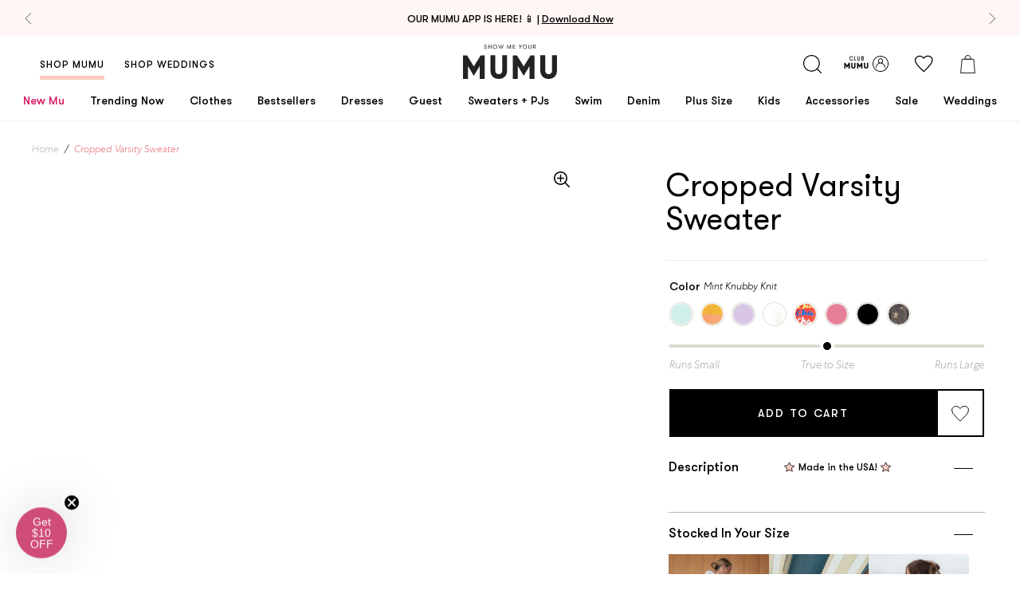

--- FILE ---
content_type: text/html; charset=utf-8
request_url: https://showmeyourmumu.com/products/cropped-varsity-sweater
body_size: 82123
content:
<!doctype html>
  <!--[if IE 9]> <html class="ie9 no-js supports-no-cookies" lang="en"> <![endif]-->
  <!--[if (gt IE 9)|!(IE)]><!--> <html class="no-js supports-no-cookies" lang="en"> <!--<![endif]-->

  <head>

<style>
  .loop-returns-activated .shop-pay-logo {
    display: none !important;
  }
</style>
<meta charset="utf-8">
    <meta http-equiv="X-UA-Compatible" content="IE=edge">
    <meta name="viewport" content="width=device-width,initial-scale=1">
    
  <meta name="robots" content="noindex, follow">


    <link rel="canonical" href="https://showmeyourmumu.com/products/cropped-varsity-sweater">

    <script src="https://cdn.jsdelivr.net/npm/@shopify/draggable@1.0.0-beta.8/lib/draggable.bundle.js" defer></script><link rel="shortcut icon" href="//showmeyourmumu.com/cdn/shop/files/favicon_32x32.png?v=1613521991" type="image/png"><title>
  Cropped Varsity Sweater &ndash; Show Me Your Mumu 
</title>

  <meta name="description" content="Check out Cropped Varsity Sweater. Get $10 off + free shipping with Club Mumu.">
<meta property="og:title" content="Cropped Varsity Sweater" />
<meta property="og:url" content="https://showmeyourmumu.com/products/cropped-varsity-sweater" />
<meta property="og:site_name" content="Show Me Your Mumu " />







  
    
    
      <meta property="og:image" content="http://showmeyourmumu.com/cdn/shop/products/c0f0a1a9b3a91435922247f57229b917_770006cb-74ae-4a9a-9a72-5d08d3187543_600x.jpg?v=1559305149" />
      <meta property="og:image:secure_url" content="https://showmeyourmumu.com/cdn/shop/products/c0f0a1a9b3a91435922247f57229b917_770006cb-74ae-4a9a-9a72-5d08d3187543_600x.jpg?v=1559305149" />
    
  
    
    
      <meta property="og:image" content="http://showmeyourmumu.com/cdn/shop/products/MFR9-934_KK42_01_6ac1133c-a4ab-4923-b0d8-72f5018b0c6c_600x.jpg?v=1568329009" />
      <meta property="og:image:secure_url" content="https://showmeyourmumu.com/cdn/shop/products/MFR9-934_KK42_01_6ac1133c-a4ab-4923-b0d8-72f5018b0c6c_600x.jpg?v=1568329009" />
    
  
    
    
      <meta property="og:image" content="http://showmeyourmumu.com/cdn/shop/products/682bc59a851e004f190aae8afa9d980d_586fa529-29d8-4a50-a16d-db14045cb97f_600x.jpg?v=1568329009" />
      <meta property="og:image:secure_url" content="https://showmeyourmumu.com/cdn/shop/products/682bc59a851e004f190aae8afa9d980d_586fa529-29d8-4a50-a16d-db14045cb97f_600x.jpg?v=1568329009" />
    
  
    
    
      <meta property="og:image" content="http://showmeyourmumu.com/cdn/shop/products/9b678640d8b074bebc09f8e242096a24_f008558f-e69d-49cd-a092-27b18571b590_600x.jpg?v=1575918198" />
      <meta property="og:image:secure_url" content="https://showmeyourmumu.com/cdn/shop/products/9b678640d8b074bebc09f8e242096a24_f008558f-e69d-49cd-a092-27b18571b590_600x.jpg?v=1575918198" />
    
  
    
    
      <meta property="og:image" content="http://showmeyourmumu.com/cdn/shop/products/03c3a59506152134601d66e017eaa90d_c957f344-25f0-4486-bbfd-daa2e5c2ba2c_600x.jpg?v=1575918198" />
      <meta property="og:image:secure_url" content="https://showmeyourmumu.com/cdn/shop/products/03c3a59506152134601d66e017eaa90d_c957f344-25f0-4486-bbfd-daa2e5c2ba2c_600x.jpg?v=1575918198" />
    
  
    
    
      <meta property="og:image" content="http://showmeyourmumu.com/cdn/shop/products/0ed73b83fedb034fcd06cc0a776cde50_9522a505-07fc-44d7-9376-798f7d2fed21_600x.jpg?v=1575918198" />
      <meta property="og:image:secure_url" content="https://showmeyourmumu.com/cdn/shop/products/0ed73b83fedb034fcd06cc0a776cde50_9522a505-07fc-44d7-9376-798f7d2fed21_600x.jpg?v=1575918198" />
    
  
    
    
      <meta property="og:image" content="http://showmeyourmumu.com/cdn/shop/products/64a98b9dee85e9645b2ecf6a939b2193_66692363-95f1-4962-9af2-18f4458ce3ae_600x.jpg?v=1575918198" />
      <meta property="og:image:secure_url" content="https://showmeyourmumu.com/cdn/shop/products/64a98b9dee85e9645b2ecf6a939b2193_66692363-95f1-4962-9af2-18f4458ce3ae_600x.jpg?v=1575918198" />
    
  
    
    
      <meta property="og:image" content="http://showmeyourmumu.com/cdn/shop/products/742ca2eda184d6d290fd98640483bdb0_85e76559-5e63-44f1-a2a0-557e2005fd61_600x.jpg?v=1575918198" />
      <meta property="og:image:secure_url" content="https://showmeyourmumu.com/cdn/shop/products/742ca2eda184d6d290fd98640483bdb0_85e76559-5e63-44f1-a2a0-557e2005fd61_600x.jpg?v=1575918198" />
    
  
    
    
      <meta property="og:image" content="http://showmeyourmumu.com/cdn/shop/products/30c25987c56ec0268d3f8b493ab1f291_667d0e21-9c30-4279-870f-9b97fe86bdb3_600x.jpg?v=1575918198" />
      <meta property="og:image:secure_url" content="https://showmeyourmumu.com/cdn/shop/products/30c25987c56ec0268d3f8b493ab1f291_667d0e21-9c30-4279-870f-9b97fe86bdb3_600x.jpg?v=1575918198" />
    
  
    
    
      <meta property="og:image" content="http://showmeyourmumu.com/cdn/shop/products/MF9-934_KK52_01_600x.jpg?v=1575918198" />
      <meta property="og:image:secure_url" content="https://showmeyourmumu.com/cdn/shop/products/MF9-934_KK52_01_600x.jpg?v=1575918198" />
    
  

  <meta property="og:type" content="product" />
  <meta property="og:price:amount" content="68.00" />
  <meta property="og:price:currency" content="USD" />








  <meta name="twitter:card" content="product" />
  <meta name="twitter:title" content="Cropped Varsity Sweater" />
  <meta name="twitter:description" content="" />
  <meta name="twitter:image" content="http://showmeyourmumu.com/cdn/shop/products/c0f0a1a9b3a91435922247f57229b917_770006cb-74ae-4a9a-9a72-5d08d3187543_large.jpg?v=1559305149" />
  <meta name="twitter:label1" content="Price" />
  <meta name="twitter:data1" content="From $68.00 USD" />

  

    <meta name="twitter:label2" content="Brand" />
    <meta name="twitter:data2" content="Show Me Your Mumu" />

  



<style type="text/css">
  @font-face {
    font-family: "GT Walsheim Regular";
    src:  url('//showmeyourmumu.com/cdn/shop/t/1029/assets/GT-Walsheim-Regular.WOFF?v=32466108244839271901768348249') format("woff"),
          url('//showmeyourmumu.com/cdn/shop/t/1029/assets/GT-Walsheim-Regular.ttf?v=157154061025214246671768348249') format("truetype"),
          url('//showmeyourmumu.com/cdn/shop/t/1029/assets/GT-Walsheim-Regular.otf?v=51618142634526174171768348248') format("embedded-opentype");
    font-weight: 400;
    font-style: normal;
    font-display: swap;
  }

  @font-face {
    font-family: "GT Walsheim Medium";
    src:  url('//showmeyourmumu.com/cdn/shop/t/1029/assets/GT-Walsheim-Medium.WOFF?v=52780536697272130531768348248') format("woff"),
          url('//showmeyourmumu.com/cdn/shop/t/1029/assets/GT-Walsheim-Medium.ttf?v=97055559544561326411768348247') format("truetype"),
          url('//showmeyourmumu.com/cdn/shop/t/1029/assets/GT-Walsheim-Medium.otf?v=104096986964614586151768348247') format("embedded-opentype");
    font-weight: 500;
    font-style: normal;
    font-display: swap;
  }

  @font-face {
    font-family: "GT Walsheim Light";
    src:  url('//showmeyourmumu.com/cdn/shop/t/1029/assets/GTWalsheim-Light.woff2?v=92465395491004873691768348250') format("woff2"),
          url('//showmeyourmumu.com/cdn/shop/t/1029/assets/GTWalsheim-Light.woff?v=114348481618800139581768348250') format("woff");
    font-weight: 500;
    font-style: normal;
    font-display: swap;
  }

  @font-face {
    font-family: "GT Walsheim Bold";
    src:  url('//showmeyourmumu.com/cdn/shop/t/1029/assets/GT-Walsheim-Bold.WOFF?v=105584432659855292381768348246') format("woff"),
          url('//showmeyourmumu.com/cdn/shop/t/1029/assets/GT-Walsheim-Bold.ttf?v=87484488236076644771768348246') format("truetype"),
          url('//showmeyourmumu.com/cdn/shop/t/1029/assets/GT-Walsheim-Bold.otf?v=92933667314494718061768348245') format("embedded-opentype");
    font-weight: 600;
    font-style: normal;
    font-display: swap;
  }

  @font-face {
    font-family: "Centra No 1 Bold";
    src:  url('//showmeyourmumu.com/cdn/shop/t/1029/assets/CentraNo1-Bold.woff2?v=71486034067757501501768348228') format("woff2"),
          url('//showmeyourmumu.com/cdn/shop/t/1029/assets/CentraNo1-Bold.woff?v=15721477731639176121768348227') format("woff"),
          url('//showmeyourmumu.com/cdn/shop/t/1029/assets/CentraNo1-Bold.ttf?1093459') format("truetype"),
          url('//showmeyourmumu.com/cdn/shop/t/1029/assets/CentraNo1-Bold.otf?1093459') format("opentype");
    font-weight: 300;
    font-style: normal;
    font-display: swap;
  }

  @font-face {
    font-family: "Centra No 1 Italic";
    src:  url('//showmeyourmumu.com/cdn/shop/t/1029/assets/CentraNo1-Italic.woff2?1093459') format("woff2"),
          url('//showmeyourmumu.com/cdn/shop/t/1029/assets/CentraNo1-Italic.woff?1093459') format("woff"),
          url('//showmeyourmumu.com/cdn/shop/t/1029/assets/CentraNo1-Italic.ttf?1093459') format("truetype"),
          url('//showmeyourmumu.com/cdn/shop/t/1029/assets/CentraNo1-Italic.otf?1093459') format("opentype");
    font-weight: 300;
    font-style: normal;
    font-display: swap;
  }

  @font-face {
    font-family: "Centra No 1 Light";
    src:  url('//showmeyourmumu.com/cdn/shop/t/1029/assets/CentraNo1-Light.woff2?v=15199474835971430801768348231') format("woff2"),
          url('//showmeyourmumu.com/cdn/shop/t/1029/assets/CentraNo1-Light.woff?1093459') format("woff"),
          url('//showmeyourmumu.com/cdn/shop/t/1029/assets/CentraNo1-Light.ttf?v=53090063003077430911768348230') format("truetype"),
          url('//showmeyourmumu.com/cdn/shop/t/1029/assets/CentraNo1-Light.otf?v=14146502505479673881768348230') format("opentype");
    font-weight: 300;
    font-style: normal;
    font-display: swap;
  }

  @font-face {
    font-family: "Centra No 1 Light Italic";
    src:  url('//showmeyourmumu.com/cdn/shop/t/1029/assets/CentraNo1-LightItalic.woff2?v=43636492910854591831768348233') format("woff2"),
          url('//showmeyourmumu.com/cdn/shop/t/1029/assets/CentraNo1-LightItalic.woff?1093459') format("woff"),
          url('//showmeyourmumu.com/cdn/shop/t/1029/assets/CentraNo1-LightItalic.ttf?v=3645613871441290511768348232') format("truetype"),
          url('//showmeyourmumu.com/cdn/shop/t/1029/assets/CentraNo1-LightItalic.otf?v=171764193331132245921768348232') format("opentype");
    font-weight: 300;
    font-style: normal;
    font-display: swap;
  }

  @font-face {
    font-family: "Adelaide-Regular";
    src:  url('//showmeyourmumu.com/cdn/shop/t/1029/assets/Adelaide-Regular.WOFF?v=15776298919134433201768348218') format("woff"),
          url('//showmeyourmumu.com/cdn/shop/t/1029/assets/Adelaide-Regular.ttf?v=116998469739039406321768348218') format("truetype"),
          url('//showmeyourmumu.com/cdn/shop/t/1029/assets/Adelaide-Regular.otf?v=59162114194524848791768348217') format("opentype");
    font-weight: 400;
    font-style: normal;
    font-display: swap;
  }

  @font-face {
    font-family: "Adelle-Sans";
    src:  url('//showmeyourmumu.com/cdn/shop/t/1029/assets/AdelleSans-Bold.ttf?v=130405011082435284451768348219') format("truetype");
    font-weight: 600;
    font-style: normal;
    font-display: swap;
  }

  @font-face {
    font-family: "Adelle-Sans";
    src:  url('//showmeyourmumu.com/cdn/shop/t/1029/assets/AdelleSans-Semibold.ttf?v=135816778889060452891768348221') format("truetype");
    font-weight: 500;
    font-style: normal;
    font-display: swap;
  }

  @font-face {
    font-family: "Adelle-Sans";
    src:  url('//showmeyourmumu.com/cdn/shop/t/1029/assets/AdelleSans-Italic.ttf?v=159101647821239194561768348219') format("truetype");
    font-weight: 400;
    font-style: italic;
    font-display: swap;
  }

  @font-face {
    font-family: "Adelle-Sans";
    src:  url('//showmeyourmumu.com/cdn/shop/t/1029/assets/AdelleSans-Regular.ttf?v=34124826045047058761768348220') format("truetype");
    font-weight: 400;
    font-style: normal;
    font-display: swap;
  }

  @font-face {
    font-family: "Adelle-Sans";
    src:  url('//showmeyourmumu.com/cdn/shop/t/1029/assets/AdelleSans-Light.ttf?v=102982287517129620481768348220') format("woff");
    font-weight: 300;
    font-style: normal;
    font-display: swap;
  }

  @font-face {
    font-family: 'Centra No1';
    src: url("../assets/fonts/CentraNo1-BookItalic.woff2") format('woff2'), url("../assets/fonts/CentraNo1-BookItalic.woff") format('woff');
    font-weight: normal;
    font-style: italic;
    font-display: swap;
  }

  /* Rewards Fonts */
  @font-face {
    font-family: "Centra No 1 Light";
    src: url("../assets/fonts/CentraNo1-Light.woff2") format("woff2"),
    url("../assets/fonts/CentraNo1-Light.woff") format("woff"),
    url("../assets/fonts/CentraNo1-Light.ttf") format("truetype"),
    url("../assets/fonts/CentraNo1-Light.otf") format("opentype");
    font-weight: 300;
    font-style: normal;
    font-display: swap;
  }

  @font-face {
    font-family: 'GT Walsheim';
    src: url("../assets/fonts/GTWalsheim-Light.woff2") format('woff2'), url("../../assets/fonts/GTWalsheim-Light.woff") format('woff');
    font-weight: 300;
    font-style: normal;
    font-display: swap;
  }

  @font-face {
    font-family: 'Centra No1';
    src: url("../assets/fonts/CentraNo1-Bold.woff2") format('woff2'), url("../../assets/fonts/CentraNo1-Bold.woff") format('woff');
    font-weight: bold;
    font-style: normal;
    font-display: swap;
  }

  @font-face {
    font-family: 'Centra No1';
    src: url("../assets/fonts/CentraNo1-Book.woff2") format('woff2'), url("../../assets/fonts/CentraNo1-Book.woff") format('woff');
    font-weight: normal;
    font-style: normal;
    font-display: swap;
  }

  @font-face {
    font-family: 'Centra No1';
    src: url("../assets/fonts/CentraNo1-BookItalic.woff2") format('woff2'), url("../../assets/fonts/CentraNo1-BookItalic.woff") format('woff');
    font-weight: normal;
    font-style: italic;
    font-display: swap;
  }

  @font-face {
    font-family: 'swell-rewards';
    src: url('//showmeyourmumu.com/cdn/shop/t/1029/assets/swell-rewards.eot?v=5386413969172536541768348290');
    src:  url('//showmeyourmumu.com/cdn/shop/t/1029/assets/swell-rewards.eot?v=5386413969172536541768348290') format('embedded-opentype'),
      url('//showmeyourmumu.com/cdn/shop/t/1029/assets/swell-rewards.ttf?v=106320179930068347771768348291') format('truetype'),
      url('//showmeyourmumu.com/cdn/shop/t/1029/assets/swell-rewards.woff?v=26350196698850258271768348291') format('woff'),
      url('//showmeyourmumu.com/cdn/shop/t/1029/assets/swell-rewards.svg?v=11658675768186330811768348290') format('svg');
    font-weight: normal;
    font-style: normal;
    font-display: block;
  }
</style>

<link type="text/css" href="//showmeyourmumu.com/cdn/shop/t/1029/assets/layout.theme.css?v=8718225357336820131768348385" rel="stylesheet"><link rel="prefetch" href="//showmeyourmumu.com/cdn/shop/t/1029/assets/template.404.css?v=116962794245091338261768348385" as="style"><link rel="prefetch" href="//showmeyourmumu.com/cdn/shop/t/1029/assets/template.article.css?v=126369586683566182711768348385" as="style"><link rel="prefetch" href="//showmeyourmumu.com/cdn/shop/t/1029/assets/template.blog.css?v=105997007003712207781768348385" as="style"><link rel="prefetch" href="//showmeyourmumu.com/cdn/shop/t/1029/assets/template.cart.css?v=136002827868325611551768348385" as="style"><link rel="prefetch" href="//showmeyourmumu.com/cdn/shop/t/1029/assets/template.collection.bridal.css?v=7969337597794631731768348385" as="style"><link rel="prefetch" href="//showmeyourmumu.com/cdn/shop/t/1029/assets/template.collection.css?v=124074377618948406621768348385" as="style"><link rel="prefetch" href="//showmeyourmumu.com/cdn/shop/t/1029/assets/template.gift_card.css?v=105997007003712207781768348385" as="style"><link rel="prefetch" href="//showmeyourmumu.com/cdn/shop/t/1029/assets/template.index.css?v=168625340666137741951768348385" as="style"><link rel="prefetch" href="//showmeyourmumu.com/cdn/shop/t/1029/assets/template.index.weddings.css?v=168625340666137741951768348390" as="style"><link rel="prefetch" href="//showmeyourmumu.com/cdn/shop/t/1029/assets/template.list-collections.css?v=105997007003712207781768348385" as="style"><link rel="prefetch" href="//showmeyourmumu.com/cdn/shop/t/1029/assets/template.page.contact.css?v=42965382186778456641768348385" as="style"><link rel="prefetch" href="//showmeyourmumu.com/cdn/shop/t/1029/assets/template.page.faq-bridal.css?v=117769622391427938401768348385" as="style"><link rel="prefetch" href="//showmeyourmumu.com/cdn/shop/t/1029/assets/template.page.faq.css?v=117769622391427938401768348385" as="style"><link rel="prefetch" href="//showmeyourmumu.com/cdn/shop/t/1029/assets/template.page.instagram-weddings.css?v=7842430836907455301768348385" as="style"><link rel="prefetch" href="//showmeyourmumu.com/cdn/shop/t/1029/assets/template.page.instagram.css?v=7842430836907455301768348385" as="style"><link rel="prefetch" href="//showmeyourmumu.com/cdn/shop/t/1029/assets/template.page.css?v=170417621737610681891768348385" as="style"><link rel="prefetch" href="//showmeyourmumu.com/cdn/shop/t/1029/assets/template.page.refer.css?v=168625340666137741951768348390" as="style"><link rel="prefetch" href="//showmeyourmumu.com/cdn/shop/t/1029/assets/template.page.rewards.css?v=168625340666137741951768348385" as="style"><link rel="prefetch" href="//showmeyourmumu.com/cdn/shop/t/1029/assets/template.page.sca-storelocator.css?v=15102351815625534111768348385" as="style"><link rel="prefetch" href="//showmeyourmumu.com/cdn/shop/t/1029/assets/template.page.wishlist.css?v=87827948202125231931768348385" as="style"><link rel="prefetch" href="//showmeyourmumu.com/cdn/shop/t/1029/assets/template.password.css?v=105997007003712207781768348385" as="style"><link rel="prefetch" href="//showmeyourmumu.com/cdn/shop/t/1029/assets/template.product.bundle.css?v=154726842746521931511768348385" as="style"><link rel="prefetch" href="//showmeyourmumu.com/cdn/shop/t/1029/assets/template.product.giftcard.css?v=34246924651104066941768348385" as="style"><link rel="prefetch" href="//showmeyourmumu.com/cdn/shop/t/1029/assets/template.product.css?v=34246924651104066941768348385" as="style"><link type="text/css" href="//showmeyourmumu.com/cdn/shop/t/1029/assets/template.product.parent-child.css?v=34246924651104066941768348385" rel="stylesheet"><link rel="prefetch" href="//showmeyourmumu.com/cdn/shop/t/1029/assets/template.search.bridal.css?v=134931567643439016601768348385" as="style"><link rel="prefetch" href="//showmeyourmumu.com/cdn/shop/t/1029/assets/template.search.css?v=134931567643439016601768348385" as="style"><link rel="prefetch" href="//showmeyourmumu.com/cdn/shop/t/1029/assets/template.search.shop.css?v=134931567643439016601768348385" as="style"><link rel="prefetch" href="//showmeyourmumu.com/cdn/shop/t/1029/assets/template.account.css?v=76767040172555857661768348385" as="style"><link rel="prefetch" href="//showmeyourmumu.com/cdn/shop/t/1029/assets/template.account.myrewards.css?v=108907337866915871271768348385" as="style"><link rel="prefetch" href="//showmeyourmumu.com/cdn/shop/t/1029/assets/template.account.order-history.css?v=29628111175238970801768348385" as="style"><link rel="prefetch" href="//showmeyourmumu.com/cdn/shop/t/1029/assets/template.activate_account.css?v=72935374792022130521768348385" as="style"><link rel="prefetch" href="//showmeyourmumu.com/cdn/shop/t/1029/assets/template.addresses.css?v=107549429664967358291768348385" as="style"><link rel="prefetch" href="//showmeyourmumu.com/cdn/shop/t/1029/assets/template.login.css?v=86451798483879494541768348385" as="style"><link rel="prefetch" href="//showmeyourmumu.com/cdn/shop/t/1029/assets/template.order.css?v=12480515751022545721768348385" as="style"><link rel="prefetch" href="//showmeyourmumu.com/cdn/shop/t/1029/assets/template.register.css?v=86451798483879494541768348386" as="style"><link rel="prefetch" href="//showmeyourmumu.com/cdn/shop/t/1029/assets/template.reset_password.css?v=72935374792022130521768348385" as="style">

<style>
  :root {
    --gold-leaf-image: url(//showmeyourmumu.com/cdn/shop/t/1029/assets/gold_palm@2x.png?v=14187706274729176701768348245);
    --pink-leaf-image: url(//showmeyourmumu.com/cdn/shop/t/1029/assets/pink_palm@2x.png?v=148312977537661592311768348267);
    --pink-narrow-leaf-image: url(//showmeyourmumu.com/cdn/shop/t/1029/assets/pink_narrow_palm@2x.png?v=161329208738789085601768348267);
    --quotation-marks-image: url(//showmeyourmumu.com/cdn/shop/t/1029/assets/quotation-marks.png?v=115676767336706672301768348271);
    --insta-shop-svg: url(//showmeyourmumu.com/cdn/shop/t/1029/assets/insta-icon.svg?v=86377125991078662821768348255);
    --loader: url(//showmeyourmumu.com/cdn/shop/t/1029/assets/loader.gif?v=158219101216546607231768348263);
  }
</style>
<script>
  const head = document.querySelector('head')
  const colorsCss = localStorage.getItem('colors-css');
  if (colorsCss) {
    const parser = new DOMParser();
    const doc = parser.parseFromString(colorsCss, 'text/html');
    doc.querySelector('style').id = 'cache-color-css';
    const output = doc.querySelector('style').outerHTML;
    document.head.insertAdjacentHTML('beforeend', output);
  }
  window.onload = () => {
    // this needs to be a page that won't be removed
    $.get('https://showmeyourmumu.com/pages/swatch-css?view=colors', response => {
      if (response.length > 0) {
        // remove existing css and replace with new
        $(head).find('#cache-color-css').remove();
        localStorage.setItem('colors-css', response)
        $(head).append(response)
      }
    })
  }
</script>
<!-- NOSTO -->
<script src="https://connect.nosto.com/script/shopify/nosto.js?merchant=shopify-22035897&shop=showmeyourmumu.myshopify.com" async></script>

<script
  src="https://code.jquery.com/jquery-3.3.1.min.js"
  integrity="sha256-FgpCb/KJQlLNfOu91ta32o/NMZxltwRo8QtmkMRdAu8="
  crossorigin="anonymous">
  async
</script>


  
    








  

<script>
  document.documentElement.className = document.documentElement.className.replace('no-js', 'js');

  window.bvaccel = {
    cart: {"note":null,"attributes":{},"original_total_price":0,"total_price":0,"total_discount":0,"total_weight":0.0,"item_count":0,"items":[],"requires_shipping":false,"currency":"USD","items_subtotal_price":0,"cart_level_discount_applications":[],"checkout_charge_amount":0},
    collection: null,
    currency: "USD",
    customer: {
      loggedIn: false,
      id: null,
      email: null,
      order_count: null,
    },
    product: {"id":1711698411563,"title":"Cropped Varsity Sweater","handle":"cropped-varsity-sweater","description":"","published_at":"2019-02-25T20:29:33-08:00","created_at":"2019-02-25T20:29:33-08:00","vendor":"Show Me Your Mumu","type":"Apparel","tags":["app_promo","final_sale","is_parent","sitewide_promo","Size:L","Size:M","Size:S","Size:XL","Size:XS","sleeve:long sleeve","ss_exclude"],"price":6800,"price_min":6800,"price_max":13800,"available":false,"price_varies":true,"compare_at_price":9800,"compare_at_price_min":9800,"compare_at_price_max":14000,"compare_at_price_varies":true,"variants":[{"id":39469200310315,"title":"Mint Knubby Knit","option1":"Mint Knubby Knit","option2":null,"option3":null,"sku":null,"requires_shipping":true,"taxable":true,"featured_image":null,"available":false,"name":"Cropped Varsity Sweater - Mint Knubby Knit","public_title":"Mint Knubby Knit","options":["Mint Knubby Knit"],"price":6800,"weight":454,"compare_at_price":13800,"inventory_quantity":0,"inventory_management":"shopify","inventory_policy":"deny","barcode":null,"requires_selling_plan":false,"selling_plan_allocations":[],"quantity_rule":{"min":1,"max":null,"increment":1}},{"id":31566813724715,"title":"Sunkissed Stripe Knit","option1":"Sunkissed Stripe Knit","option2":null,"option3":null,"sku":null,"requires_shipping":true,"taxable":true,"featured_image":null,"available":false,"name":"Cropped Varsity Sweater - Sunkissed Stripe Knit","public_title":"Sunkissed Stripe Knit","options":["Sunkissed Stripe Knit"],"price":8400,"weight":454,"compare_at_price":9800,"inventory_quantity":0,"inventory_management":"shopify","inventory_policy":"deny","barcode":null,"requires_selling_plan":false,"selling_plan_allocations":[],"quantity_rule":{"min":1,"max":null,"increment":1}},{"id":31409991254059,"title":"Lilac Knubby Knit","option1":"Lilac Knubby Knit","option2":null,"option3":null,"sku":null,"requires_shipping":true,"taxable":true,"featured_image":null,"available":false,"name":"Cropped Varsity Sweater - Lilac Knubby Knit","public_title":"Lilac Knubby Knit","options":["Lilac Knubby Knit"],"price":9800,"weight":454,"compare_at_price":13800,"inventory_quantity":0,"inventory_management":"shopify","inventory_policy":"deny","barcode":null,"requires_selling_plan":false,"selling_plan_allocations":[],"quantity_rule":{"min":1,"max":null,"increment":1}},{"id":30261405122603,"title":"Knubby Knit Cream","option1":"Knubby Knit Cream","option2":null,"option3":null,"sku":null,"requires_shipping":true,"taxable":true,"featured_image":{"id":12800479821867,"product_id":1711698411563,"position":10,"created_at":"2019-09-24T18:52:02-07:00","updated_at":"2019-12-09T11:03:18-08:00","alt":null,"width":700,"height":1100,"src":"\/\/showmeyourmumu.com\/cdn\/shop\/products\/MF9-934_KK52_01.jpg?v=1575918198","variant_ids":[30261405122603]},"available":false,"name":"Cropped Varsity Sweater - Knubby Knit Cream","public_title":"Knubby Knit Cream","options":["Knubby Knit Cream"],"price":6800,"weight":454,"compare_at_price":13800,"inventory_quantity":0,"inventory_management":"shopify","inventory_policy":"deny","barcode":null,"featured_media":{"alt":null,"id":3024219635755,"position":10,"preview_image":{"aspect_ratio":0.636,"height":1100,"width":700,"src":"\/\/showmeyourmumu.com\/cdn\/shop\/products\/MF9-934_KK52_01.jpg?v=1575918198"}},"requires_selling_plan":false,"selling_plan_allocations":[],"quantity_rule":{"min":1,"max":null,"increment":1}},{"id":16224372686891,"title":"Cha Cha Cha Knit","option1":"Cha Cha Cha Knit","option2":null,"option3":null,"sku":null,"requires_shipping":true,"taxable":true,"featured_image":{"id":6806899621931,"product_id":1711698411563,"position":3,"created_at":"2019-05-31T05:19:13-07:00","updated_at":"2019-09-12T15:56:49-07:00","alt":null,"width":700,"height":1100,"src":"\/\/showmeyourmumu.com\/cdn\/shop\/products\/682bc59a851e004f190aae8afa9d980d_586fa529-29d8-4a50-a16d-db14045cb97f.jpg?v=1568329009","variant_ids":[16224372686891]},"available":false,"name":"Cropped Varsity Sweater - Cha Cha Cha Knit","public_title":"Cha Cha Cha Knit","options":["Cha Cha Cha Knit"],"price":8800,"weight":454,"compare_at_price":12800,"inventory_quantity":0,"inventory_management":"shopify","inventory_policy":"deny","barcode":null,"featured_media":{"alt":null,"id":2764235407403,"position":3,"preview_image":{"aspect_ratio":0.636,"height":1100,"width":700,"src":"\/\/showmeyourmumu.com\/cdn\/shop\/products\/682bc59a851e004f190aae8afa9d980d_586fa529-29d8-4a50-a16d-db14045cb97f.jpg?v=1568329009"}},"requires_selling_plan":false,"selling_plan_allocations":[],"quantity_rule":{"min":1,"max":null,"increment":1}},{"id":16138266738731,"title":"Dazzling Pink Knubby Knit","option1":"Dazzling Pink Knubby Knit","option2":null,"option3":null,"sku":null,"requires_shipping":true,"taxable":true,"featured_image":null,"available":false,"name":"Cropped Varsity Sweater - Dazzling Pink Knubby Knit","public_title":"Dazzling Pink Knubby Knit","options":["Dazzling Pink Knubby Knit"],"price":7800,"weight":454,"compare_at_price":14000,"inventory_quantity":0,"inventory_management":"shopify","inventory_policy":"deny","barcode":null,"requires_selling_plan":false,"selling_plan_allocations":[],"quantity_rule":{"min":1,"max":null,"increment":1}},{"id":17240457510955,"title":"Knubby Knit Black","option1":"Knubby Knit Black","option2":null,"option3":null,"sku":null,"requires_shipping":true,"taxable":true,"featured_image":{"id":7082038558763,"product_id":1711698411563,"position":2,"created_at":"2019-09-12T15:56:49-07:00","updated_at":"2019-09-12T15:56:49-07:00","alt":null,"width":700,"height":1100,"src":"\/\/showmeyourmumu.com\/cdn\/shop\/products\/MFR9-934_KK42_01_6ac1133c-a4ab-4923-b0d8-72f5018b0c6c.jpg?v=1568329009","variant_ids":[17240457510955]},"available":false,"name":"Cropped Varsity Sweater - Knubby Knit Black","public_title":"Knubby Knit Black","options":["Knubby Knit Black"],"price":13800,"weight":454,"compare_at_price":null,"inventory_quantity":0,"inventory_management":"shopify","inventory_policy":"deny","barcode":null,"featured_media":{"alt":null,"id":2839797235755,"position":2,"preview_image":{"aspect_ratio":0.636,"height":1100,"width":700,"src":"\/\/showmeyourmumu.com\/cdn\/shop\/products\/MFR9-934_KK42_01_6ac1133c-a4ab-4923-b0d8-72f5018b0c6c.jpg?v=1568329009"}},"requires_selling_plan":false,"selling_plan_allocations":[],"quantity_rule":{"min":1,"max":null,"increment":1}},{"id":16138267689003,"title":"Shine Star Knit","option1":"Shine Star Knit","option2":null,"option3":null,"sku":null,"requires_shipping":true,"taxable":true,"featured_image":{"id":6806902669355,"product_id":1711698411563,"position":8,"created_at":"2019-05-31T05:19:36-07:00","updated_at":"2019-12-09T11:03:18-08:00","alt":null,"width":700,"height":1100,"src":"\/\/showmeyourmumu.com\/cdn\/shop\/products\/742ca2eda184d6d290fd98640483bdb0_85e76559-5e63-44f1-a2a0-557e2005fd61.jpg?v=1575918198","variant_ids":[16138267689003]},"available":false,"name":"Cropped Varsity Sweater - Shine Star Knit","public_title":"Shine Star Knit","options":["Shine Star Knit"],"price":6800,"weight":454,"compare_at_price":13600,"inventory_quantity":0,"inventory_management":"shopify","inventory_policy":"deny","barcode":null,"featured_media":{"alt":null,"id":2764236619819,"position":8,"preview_image":{"aspect_ratio":0.636,"height":1100,"width":700,"src":"\/\/showmeyourmumu.com\/cdn\/shop\/products\/742ca2eda184d6d290fd98640483bdb0_85e76559-5e63-44f1-a2a0-557e2005fd61.jpg?v=1575918198"}},"requires_selling_plan":false,"selling_plan_allocations":[],"quantity_rule":{"min":1,"max":null,"increment":1}}],"images":["\/\/showmeyourmumu.com\/cdn\/shop\/products\/c0f0a1a9b3a91435922247f57229b917_770006cb-74ae-4a9a-9a72-5d08d3187543.jpg?v=1559305149","\/\/showmeyourmumu.com\/cdn\/shop\/products\/MFR9-934_KK42_01_6ac1133c-a4ab-4923-b0d8-72f5018b0c6c.jpg?v=1568329009","\/\/showmeyourmumu.com\/cdn\/shop\/products\/682bc59a851e004f190aae8afa9d980d_586fa529-29d8-4a50-a16d-db14045cb97f.jpg?v=1568329009","\/\/showmeyourmumu.com\/cdn\/shop\/products\/9b678640d8b074bebc09f8e242096a24_f008558f-e69d-49cd-a092-27b18571b590.jpg?v=1575918198","\/\/showmeyourmumu.com\/cdn\/shop\/products\/03c3a59506152134601d66e017eaa90d_c957f344-25f0-4486-bbfd-daa2e5c2ba2c.jpg?v=1575918198","\/\/showmeyourmumu.com\/cdn\/shop\/products\/0ed73b83fedb034fcd06cc0a776cde50_9522a505-07fc-44d7-9376-798f7d2fed21.jpg?v=1575918198","\/\/showmeyourmumu.com\/cdn\/shop\/products\/64a98b9dee85e9645b2ecf6a939b2193_66692363-95f1-4962-9af2-18f4458ce3ae.jpg?v=1575918198","\/\/showmeyourmumu.com\/cdn\/shop\/products\/742ca2eda184d6d290fd98640483bdb0_85e76559-5e63-44f1-a2a0-557e2005fd61.jpg?v=1575918198","\/\/showmeyourmumu.com\/cdn\/shop\/products\/30c25987c56ec0268d3f8b493ab1f291_667d0e21-9c30-4279-870f-9b97fe86bdb3.jpg?v=1575918198","\/\/showmeyourmumu.com\/cdn\/shop\/products\/MF9-934_KK52_01.jpg?v=1575918198"],"featured_image":"\/\/showmeyourmumu.com\/cdn\/shop\/products\/c0f0a1a9b3a91435922247f57229b917_770006cb-74ae-4a9a-9a72-5d08d3187543.jpg?v=1559305149","options":["Color"],"media":[{"alt":null,"id":2764235276331,"position":1,"preview_image":{"aspect_ratio":0.636,"height":1100,"width":700,"src":"\/\/showmeyourmumu.com\/cdn\/shop\/products\/c0f0a1a9b3a91435922247f57229b917_770006cb-74ae-4a9a-9a72-5d08d3187543.jpg?v=1559305149"},"aspect_ratio":0.636,"height":1100,"media_type":"image","src":"\/\/showmeyourmumu.com\/cdn\/shop\/products\/c0f0a1a9b3a91435922247f57229b917_770006cb-74ae-4a9a-9a72-5d08d3187543.jpg?v=1559305149","width":700},{"alt":null,"id":2839797235755,"position":2,"preview_image":{"aspect_ratio":0.636,"height":1100,"width":700,"src":"\/\/showmeyourmumu.com\/cdn\/shop\/products\/MFR9-934_KK42_01_6ac1133c-a4ab-4923-b0d8-72f5018b0c6c.jpg?v=1568329009"},"aspect_ratio":0.636,"height":1100,"media_type":"image","src":"\/\/showmeyourmumu.com\/cdn\/shop\/products\/MFR9-934_KK42_01_6ac1133c-a4ab-4923-b0d8-72f5018b0c6c.jpg?v=1568329009","width":700},{"alt":null,"id":2764235407403,"position":3,"preview_image":{"aspect_ratio":0.636,"height":1100,"width":700,"src":"\/\/showmeyourmumu.com\/cdn\/shop\/products\/682bc59a851e004f190aae8afa9d980d_586fa529-29d8-4a50-a16d-db14045cb97f.jpg?v=1568329009"},"aspect_ratio":0.636,"height":1100,"media_type":"image","src":"\/\/showmeyourmumu.com\/cdn\/shop\/products\/682bc59a851e004f190aae8afa9d980d_586fa529-29d8-4a50-a16d-db14045cb97f.jpg?v=1568329009","width":700},{"alt":null,"id":2764235866155,"position":4,"preview_image":{"aspect_ratio":0.636,"height":1100,"width":700,"src":"\/\/showmeyourmumu.com\/cdn\/shop\/products\/9b678640d8b074bebc09f8e242096a24_f008558f-e69d-49cd-a092-27b18571b590.jpg?v=1575918198"},"aspect_ratio":0.636,"height":1100,"media_type":"image","src":"\/\/showmeyourmumu.com\/cdn\/shop\/products\/9b678640d8b074bebc09f8e242096a24_f008558f-e69d-49cd-a092-27b18571b590.jpg?v=1575918198","width":700},{"alt":null,"id":2764236029995,"position":5,"preview_image":{"aspect_ratio":0.636,"height":1100,"width":700,"src":"\/\/showmeyourmumu.com\/cdn\/shop\/products\/03c3a59506152134601d66e017eaa90d_c957f344-25f0-4486-bbfd-daa2e5c2ba2c.jpg?v=1575918198"},"aspect_ratio":0.636,"height":1100,"media_type":"image","src":"\/\/showmeyourmumu.com\/cdn\/shop\/products\/03c3a59506152134601d66e017eaa90d_c957f344-25f0-4486-bbfd-daa2e5c2ba2c.jpg?v=1575918198","width":700},{"alt":null,"id":2764236226603,"position":6,"preview_image":{"aspect_ratio":0.636,"height":1100,"width":700,"src":"\/\/showmeyourmumu.com\/cdn\/shop\/products\/0ed73b83fedb034fcd06cc0a776cde50_9522a505-07fc-44d7-9376-798f7d2fed21.jpg?v=1575918198"},"aspect_ratio":0.636,"height":1100,"media_type":"image","src":"\/\/showmeyourmumu.com\/cdn\/shop\/products\/0ed73b83fedb034fcd06cc0a776cde50_9522a505-07fc-44d7-9376-798f7d2fed21.jpg?v=1575918198","width":700},{"alt":null,"id":2764236390443,"position":7,"preview_image":{"aspect_ratio":0.636,"height":1100,"width":700,"src":"\/\/showmeyourmumu.com\/cdn\/shop\/products\/64a98b9dee85e9645b2ecf6a939b2193_66692363-95f1-4962-9af2-18f4458ce3ae.jpg?v=1575918198"},"aspect_ratio":0.636,"height":1100,"media_type":"image","src":"\/\/showmeyourmumu.com\/cdn\/shop\/products\/64a98b9dee85e9645b2ecf6a939b2193_66692363-95f1-4962-9af2-18f4458ce3ae.jpg?v=1575918198","width":700},{"alt":null,"id":2764236619819,"position":8,"preview_image":{"aspect_ratio":0.636,"height":1100,"width":700,"src":"\/\/showmeyourmumu.com\/cdn\/shop\/products\/742ca2eda184d6d290fd98640483bdb0_85e76559-5e63-44f1-a2a0-557e2005fd61.jpg?v=1575918198"},"aspect_ratio":0.636,"height":1100,"media_type":"image","src":"\/\/showmeyourmumu.com\/cdn\/shop\/products\/742ca2eda184d6d290fd98640483bdb0_85e76559-5e63-44f1-a2a0-557e2005fd61.jpg?v=1575918198","width":700},{"alt":null,"id":2764236816427,"position":9,"preview_image":{"aspect_ratio":0.636,"height":1100,"width":700,"src":"\/\/showmeyourmumu.com\/cdn\/shop\/products\/30c25987c56ec0268d3f8b493ab1f291_667d0e21-9c30-4279-870f-9b97fe86bdb3.jpg?v=1575918198"},"aspect_ratio":0.636,"height":1100,"media_type":"image","src":"\/\/showmeyourmumu.com\/cdn\/shop\/products\/30c25987c56ec0268d3f8b493ab1f291_667d0e21-9c30-4279-870f-9b97fe86bdb3.jpg?v=1575918198","width":700},{"alt":null,"id":3024219635755,"position":10,"preview_image":{"aspect_ratio":0.636,"height":1100,"width":700,"src":"\/\/showmeyourmumu.com\/cdn\/shop\/products\/MF9-934_KK52_01.jpg?v=1575918198"},"aspect_ratio":0.636,"height":1100,"media_type":"image","src":"\/\/showmeyourmumu.com\/cdn\/shop\/products\/MF9-934_KK52_01.jpg?v=1575918198","width":700}],"requires_selling_plan":false,"selling_plan_groups":[],"content":""},
    theme: {
       currentPage: 1,
      name: "[1.14 VDAY] CLI Production | ACN 1.13.2026",
      id: 182016606251,
      moneyFormat: "${{amount}}",
      inlineCartDelay: 6000
    },
    template: {
      path: "product.parent-child",
      name: "product",
      alternate: "parent-child",
    },
    state: {},
    variants: [
      
        {
          id: 39469200310315,
          metafields: {
            backInStockDate: null
          }
        },
      
        {
          id: 31566813724715,
          metafields: {
            backInStockDate: null
          }
        },
      
        {
          id: 31409991254059,
          metafields: {
            backInStockDate: null
          }
        },
      
        {
          id: 30261405122603,
          metafields: {
            backInStockDate: null
          }
        },
      
        {
          id: 16224372686891,
          metafields: {
            backInStockDate: null
          }
        },
      
        {
          id: 16138266738731,
          metafields: {
            backInStockDate: null
          }
        },
      
        {
          id: 17240457510955,
          metafields: {
            backInStockDate: null
          }
        },
      
        {
          id: 16138267689003,
          metafields: {
            backInStockDate: null
          }
        }
      
    ]
    
  };

  
    window.bvaccel.product.selected_or_first_available_variant = {"id":39469200310315,"title":"Mint Knubby Knit","option1":"Mint Knubby Knit","option2":null,"option3":null,"sku":null,"requires_shipping":true,"taxable":true,"featured_image":null,"available":false,"name":"Cropped Varsity Sweater - Mint Knubby Knit","public_title":"Mint Knubby Knit","options":["Mint Knubby Knit"],"price":6800,"weight":454,"compare_at_price":13800,"inventory_quantity":0,"inventory_management":"shopify","inventory_policy":"deny","barcode":null,"requires_selling_plan":false,"selling_plan_allocations":[],"quantity_rule":{"min":1,"max":null,"increment":1}};
    
      window.bvaccel.childProduct = {"id":1711698411563,"title":"Cropped Varsity Sweater","handle":"cropped-varsity-sweater","description":"","published_at":"2019-02-25T20:29:33-08:00","created_at":"2019-02-25T20:29:33-08:00","vendor":"Show Me Your Mumu","type":"Apparel","tags":["app_promo","final_sale","is_parent","sitewide_promo","Size:L","Size:M","Size:S","Size:XL","Size:XS","sleeve:long sleeve","ss_exclude"],"price":6800,"price_min":6800,"price_max":13800,"available":false,"price_varies":true,"compare_at_price":9800,"compare_at_price_min":9800,"compare_at_price_max":14000,"compare_at_price_varies":true,"variants":[{"id":39469200310315,"title":"Mint Knubby Knit","option1":"Mint Knubby Knit","option2":null,"option3":null,"sku":null,"requires_shipping":true,"taxable":true,"featured_image":null,"available":false,"name":"Cropped Varsity Sweater - Mint Knubby Knit","public_title":"Mint Knubby Knit","options":["Mint Knubby Knit"],"price":6800,"weight":454,"compare_at_price":13800,"inventory_quantity":0,"inventory_management":"shopify","inventory_policy":"deny","barcode":null,"requires_selling_plan":false,"selling_plan_allocations":[],"quantity_rule":{"min":1,"max":null,"increment":1}},{"id":31566813724715,"title":"Sunkissed Stripe Knit","option1":"Sunkissed Stripe Knit","option2":null,"option3":null,"sku":null,"requires_shipping":true,"taxable":true,"featured_image":null,"available":false,"name":"Cropped Varsity Sweater - Sunkissed Stripe Knit","public_title":"Sunkissed Stripe Knit","options":["Sunkissed Stripe Knit"],"price":8400,"weight":454,"compare_at_price":9800,"inventory_quantity":0,"inventory_management":"shopify","inventory_policy":"deny","barcode":null,"requires_selling_plan":false,"selling_plan_allocations":[],"quantity_rule":{"min":1,"max":null,"increment":1}},{"id":31409991254059,"title":"Lilac Knubby Knit","option1":"Lilac Knubby Knit","option2":null,"option3":null,"sku":null,"requires_shipping":true,"taxable":true,"featured_image":null,"available":false,"name":"Cropped Varsity Sweater - Lilac Knubby Knit","public_title":"Lilac Knubby Knit","options":["Lilac Knubby Knit"],"price":9800,"weight":454,"compare_at_price":13800,"inventory_quantity":0,"inventory_management":"shopify","inventory_policy":"deny","barcode":null,"requires_selling_plan":false,"selling_plan_allocations":[],"quantity_rule":{"min":1,"max":null,"increment":1}},{"id":30261405122603,"title":"Knubby Knit Cream","option1":"Knubby Knit Cream","option2":null,"option3":null,"sku":null,"requires_shipping":true,"taxable":true,"featured_image":{"id":12800479821867,"product_id":1711698411563,"position":10,"created_at":"2019-09-24T18:52:02-07:00","updated_at":"2019-12-09T11:03:18-08:00","alt":null,"width":700,"height":1100,"src":"\/\/showmeyourmumu.com\/cdn\/shop\/products\/MF9-934_KK52_01.jpg?v=1575918198","variant_ids":[30261405122603]},"available":false,"name":"Cropped Varsity Sweater - Knubby Knit Cream","public_title":"Knubby Knit Cream","options":["Knubby Knit Cream"],"price":6800,"weight":454,"compare_at_price":13800,"inventory_quantity":0,"inventory_management":"shopify","inventory_policy":"deny","barcode":null,"featured_media":{"alt":null,"id":3024219635755,"position":10,"preview_image":{"aspect_ratio":0.636,"height":1100,"width":700,"src":"\/\/showmeyourmumu.com\/cdn\/shop\/products\/MF9-934_KK52_01.jpg?v=1575918198"}},"requires_selling_plan":false,"selling_plan_allocations":[],"quantity_rule":{"min":1,"max":null,"increment":1}},{"id":16224372686891,"title":"Cha Cha Cha Knit","option1":"Cha Cha Cha Knit","option2":null,"option3":null,"sku":null,"requires_shipping":true,"taxable":true,"featured_image":{"id":6806899621931,"product_id":1711698411563,"position":3,"created_at":"2019-05-31T05:19:13-07:00","updated_at":"2019-09-12T15:56:49-07:00","alt":null,"width":700,"height":1100,"src":"\/\/showmeyourmumu.com\/cdn\/shop\/products\/682bc59a851e004f190aae8afa9d980d_586fa529-29d8-4a50-a16d-db14045cb97f.jpg?v=1568329009","variant_ids":[16224372686891]},"available":false,"name":"Cropped Varsity Sweater - Cha Cha Cha Knit","public_title":"Cha Cha Cha Knit","options":["Cha Cha Cha Knit"],"price":8800,"weight":454,"compare_at_price":12800,"inventory_quantity":0,"inventory_management":"shopify","inventory_policy":"deny","barcode":null,"featured_media":{"alt":null,"id":2764235407403,"position":3,"preview_image":{"aspect_ratio":0.636,"height":1100,"width":700,"src":"\/\/showmeyourmumu.com\/cdn\/shop\/products\/682bc59a851e004f190aae8afa9d980d_586fa529-29d8-4a50-a16d-db14045cb97f.jpg?v=1568329009"}},"requires_selling_plan":false,"selling_plan_allocations":[],"quantity_rule":{"min":1,"max":null,"increment":1}},{"id":16138266738731,"title":"Dazzling Pink Knubby Knit","option1":"Dazzling Pink Knubby Knit","option2":null,"option3":null,"sku":null,"requires_shipping":true,"taxable":true,"featured_image":null,"available":false,"name":"Cropped Varsity Sweater - Dazzling Pink Knubby Knit","public_title":"Dazzling Pink Knubby Knit","options":["Dazzling Pink Knubby Knit"],"price":7800,"weight":454,"compare_at_price":14000,"inventory_quantity":0,"inventory_management":"shopify","inventory_policy":"deny","barcode":null,"requires_selling_plan":false,"selling_plan_allocations":[],"quantity_rule":{"min":1,"max":null,"increment":1}},{"id":17240457510955,"title":"Knubby Knit Black","option1":"Knubby Knit Black","option2":null,"option3":null,"sku":null,"requires_shipping":true,"taxable":true,"featured_image":{"id":7082038558763,"product_id":1711698411563,"position":2,"created_at":"2019-09-12T15:56:49-07:00","updated_at":"2019-09-12T15:56:49-07:00","alt":null,"width":700,"height":1100,"src":"\/\/showmeyourmumu.com\/cdn\/shop\/products\/MFR9-934_KK42_01_6ac1133c-a4ab-4923-b0d8-72f5018b0c6c.jpg?v=1568329009","variant_ids":[17240457510955]},"available":false,"name":"Cropped Varsity Sweater - Knubby Knit Black","public_title":"Knubby Knit Black","options":["Knubby Knit Black"],"price":13800,"weight":454,"compare_at_price":null,"inventory_quantity":0,"inventory_management":"shopify","inventory_policy":"deny","barcode":null,"featured_media":{"alt":null,"id":2839797235755,"position":2,"preview_image":{"aspect_ratio":0.636,"height":1100,"width":700,"src":"\/\/showmeyourmumu.com\/cdn\/shop\/products\/MFR9-934_KK42_01_6ac1133c-a4ab-4923-b0d8-72f5018b0c6c.jpg?v=1568329009"}},"requires_selling_plan":false,"selling_plan_allocations":[],"quantity_rule":{"min":1,"max":null,"increment":1}},{"id":16138267689003,"title":"Shine Star Knit","option1":"Shine Star Knit","option2":null,"option3":null,"sku":null,"requires_shipping":true,"taxable":true,"featured_image":{"id":6806902669355,"product_id":1711698411563,"position":8,"created_at":"2019-05-31T05:19:36-07:00","updated_at":"2019-12-09T11:03:18-08:00","alt":null,"width":700,"height":1100,"src":"\/\/showmeyourmumu.com\/cdn\/shop\/products\/742ca2eda184d6d290fd98640483bdb0_85e76559-5e63-44f1-a2a0-557e2005fd61.jpg?v=1575918198","variant_ids":[16138267689003]},"available":false,"name":"Cropped Varsity Sweater - Shine Star Knit","public_title":"Shine Star Knit","options":["Shine Star Knit"],"price":6800,"weight":454,"compare_at_price":13600,"inventory_quantity":0,"inventory_management":"shopify","inventory_policy":"deny","barcode":null,"featured_media":{"alt":null,"id":2764236619819,"position":8,"preview_image":{"aspect_ratio":0.636,"height":1100,"width":700,"src":"\/\/showmeyourmumu.com\/cdn\/shop\/products\/742ca2eda184d6d290fd98640483bdb0_85e76559-5e63-44f1-a2a0-557e2005fd61.jpg?v=1575918198"}},"requires_selling_plan":false,"selling_plan_allocations":[],"quantity_rule":{"min":1,"max":null,"increment":1}}],"images":["\/\/showmeyourmumu.com\/cdn\/shop\/products\/c0f0a1a9b3a91435922247f57229b917_770006cb-74ae-4a9a-9a72-5d08d3187543.jpg?v=1559305149","\/\/showmeyourmumu.com\/cdn\/shop\/products\/MFR9-934_KK42_01_6ac1133c-a4ab-4923-b0d8-72f5018b0c6c.jpg?v=1568329009","\/\/showmeyourmumu.com\/cdn\/shop\/products\/682bc59a851e004f190aae8afa9d980d_586fa529-29d8-4a50-a16d-db14045cb97f.jpg?v=1568329009","\/\/showmeyourmumu.com\/cdn\/shop\/products\/9b678640d8b074bebc09f8e242096a24_f008558f-e69d-49cd-a092-27b18571b590.jpg?v=1575918198","\/\/showmeyourmumu.com\/cdn\/shop\/products\/03c3a59506152134601d66e017eaa90d_c957f344-25f0-4486-bbfd-daa2e5c2ba2c.jpg?v=1575918198","\/\/showmeyourmumu.com\/cdn\/shop\/products\/0ed73b83fedb034fcd06cc0a776cde50_9522a505-07fc-44d7-9376-798f7d2fed21.jpg?v=1575918198","\/\/showmeyourmumu.com\/cdn\/shop\/products\/64a98b9dee85e9645b2ecf6a939b2193_66692363-95f1-4962-9af2-18f4458ce3ae.jpg?v=1575918198","\/\/showmeyourmumu.com\/cdn\/shop\/products\/742ca2eda184d6d290fd98640483bdb0_85e76559-5e63-44f1-a2a0-557e2005fd61.jpg?v=1575918198","\/\/showmeyourmumu.com\/cdn\/shop\/products\/30c25987c56ec0268d3f8b493ab1f291_667d0e21-9c30-4279-870f-9b97fe86bdb3.jpg?v=1575918198","\/\/showmeyourmumu.com\/cdn\/shop\/products\/MF9-934_KK52_01.jpg?v=1575918198"],"featured_image":"\/\/showmeyourmumu.com\/cdn\/shop\/products\/c0f0a1a9b3a91435922247f57229b917_770006cb-74ae-4a9a-9a72-5d08d3187543.jpg?v=1559305149","options":["Color"],"media":[{"alt":null,"id":2764235276331,"position":1,"preview_image":{"aspect_ratio":0.636,"height":1100,"width":700,"src":"\/\/showmeyourmumu.com\/cdn\/shop\/products\/c0f0a1a9b3a91435922247f57229b917_770006cb-74ae-4a9a-9a72-5d08d3187543.jpg?v=1559305149"},"aspect_ratio":0.636,"height":1100,"media_type":"image","src":"\/\/showmeyourmumu.com\/cdn\/shop\/products\/c0f0a1a9b3a91435922247f57229b917_770006cb-74ae-4a9a-9a72-5d08d3187543.jpg?v=1559305149","width":700},{"alt":null,"id":2839797235755,"position":2,"preview_image":{"aspect_ratio":0.636,"height":1100,"width":700,"src":"\/\/showmeyourmumu.com\/cdn\/shop\/products\/MFR9-934_KK42_01_6ac1133c-a4ab-4923-b0d8-72f5018b0c6c.jpg?v=1568329009"},"aspect_ratio":0.636,"height":1100,"media_type":"image","src":"\/\/showmeyourmumu.com\/cdn\/shop\/products\/MFR9-934_KK42_01_6ac1133c-a4ab-4923-b0d8-72f5018b0c6c.jpg?v=1568329009","width":700},{"alt":null,"id":2764235407403,"position":3,"preview_image":{"aspect_ratio":0.636,"height":1100,"width":700,"src":"\/\/showmeyourmumu.com\/cdn\/shop\/products\/682bc59a851e004f190aae8afa9d980d_586fa529-29d8-4a50-a16d-db14045cb97f.jpg?v=1568329009"},"aspect_ratio":0.636,"height":1100,"media_type":"image","src":"\/\/showmeyourmumu.com\/cdn\/shop\/products\/682bc59a851e004f190aae8afa9d980d_586fa529-29d8-4a50-a16d-db14045cb97f.jpg?v=1568329009","width":700},{"alt":null,"id":2764235866155,"position":4,"preview_image":{"aspect_ratio":0.636,"height":1100,"width":700,"src":"\/\/showmeyourmumu.com\/cdn\/shop\/products\/9b678640d8b074bebc09f8e242096a24_f008558f-e69d-49cd-a092-27b18571b590.jpg?v=1575918198"},"aspect_ratio":0.636,"height":1100,"media_type":"image","src":"\/\/showmeyourmumu.com\/cdn\/shop\/products\/9b678640d8b074bebc09f8e242096a24_f008558f-e69d-49cd-a092-27b18571b590.jpg?v=1575918198","width":700},{"alt":null,"id":2764236029995,"position":5,"preview_image":{"aspect_ratio":0.636,"height":1100,"width":700,"src":"\/\/showmeyourmumu.com\/cdn\/shop\/products\/03c3a59506152134601d66e017eaa90d_c957f344-25f0-4486-bbfd-daa2e5c2ba2c.jpg?v=1575918198"},"aspect_ratio":0.636,"height":1100,"media_type":"image","src":"\/\/showmeyourmumu.com\/cdn\/shop\/products\/03c3a59506152134601d66e017eaa90d_c957f344-25f0-4486-bbfd-daa2e5c2ba2c.jpg?v=1575918198","width":700},{"alt":null,"id":2764236226603,"position":6,"preview_image":{"aspect_ratio":0.636,"height":1100,"width":700,"src":"\/\/showmeyourmumu.com\/cdn\/shop\/products\/0ed73b83fedb034fcd06cc0a776cde50_9522a505-07fc-44d7-9376-798f7d2fed21.jpg?v=1575918198"},"aspect_ratio":0.636,"height":1100,"media_type":"image","src":"\/\/showmeyourmumu.com\/cdn\/shop\/products\/0ed73b83fedb034fcd06cc0a776cde50_9522a505-07fc-44d7-9376-798f7d2fed21.jpg?v=1575918198","width":700},{"alt":null,"id":2764236390443,"position":7,"preview_image":{"aspect_ratio":0.636,"height":1100,"width":700,"src":"\/\/showmeyourmumu.com\/cdn\/shop\/products\/64a98b9dee85e9645b2ecf6a939b2193_66692363-95f1-4962-9af2-18f4458ce3ae.jpg?v=1575918198"},"aspect_ratio":0.636,"height":1100,"media_type":"image","src":"\/\/showmeyourmumu.com\/cdn\/shop\/products\/64a98b9dee85e9645b2ecf6a939b2193_66692363-95f1-4962-9af2-18f4458ce3ae.jpg?v=1575918198","width":700},{"alt":null,"id":2764236619819,"position":8,"preview_image":{"aspect_ratio":0.636,"height":1100,"width":700,"src":"\/\/showmeyourmumu.com\/cdn\/shop\/products\/742ca2eda184d6d290fd98640483bdb0_85e76559-5e63-44f1-a2a0-557e2005fd61.jpg?v=1575918198"},"aspect_ratio":0.636,"height":1100,"media_type":"image","src":"\/\/showmeyourmumu.com\/cdn\/shop\/products\/742ca2eda184d6d290fd98640483bdb0_85e76559-5e63-44f1-a2a0-557e2005fd61.jpg?v=1575918198","width":700},{"alt":null,"id":2764236816427,"position":9,"preview_image":{"aspect_ratio":0.636,"height":1100,"width":700,"src":"\/\/showmeyourmumu.com\/cdn\/shop\/products\/30c25987c56ec0268d3f8b493ab1f291_667d0e21-9c30-4279-870f-9b97fe86bdb3.jpg?v=1575918198"},"aspect_ratio":0.636,"height":1100,"media_type":"image","src":"\/\/showmeyourmumu.com\/cdn\/shop\/products\/30c25987c56ec0268d3f8b493ab1f291_667d0e21-9c30-4279-870f-9b97fe86bdb3.jpg?v=1575918198","width":700},{"alt":null,"id":3024219635755,"position":10,"preview_image":{"aspect_ratio":0.636,"height":1100,"width":700,"src":"\/\/showmeyourmumu.com\/cdn\/shop\/products\/MF9-934_KK52_01.jpg?v=1575918198"},"aspect_ratio":0.636,"height":1100,"media_type":"image","src":"\/\/showmeyourmumu.com\/cdn\/shop\/products\/MF9-934_KK52_01.jpg?v=1575918198","width":700}],"requires_selling_plan":false,"selling_plan_groups":[],"content":""};
window.bvaccel.childProduct.selected_or_first_available_variant = {"id":39469200310315,"title":"Mint Knubby Knit","option1":"Mint Knubby Knit","option2":null,"option3":null,"sku":null,"requires_shipping":true,"taxable":true,"featured_image":null,"available":false,"name":"Cropped Varsity Sweater - Mint Knubby Knit","public_title":"Mint Knubby Knit","options":["Mint Knubby Knit"],"price":6800,"weight":454,"compare_at_price":13800,"inventory_quantity":0,"inventory_management":"shopify","inventory_policy":"deny","barcode":null,"requires_selling_plan":false,"selling_plan_allocations":[],"quantity_rule":{"min":1,"max":null,"increment":1}};


window.bvaccel.childProduct.ship_date_prefix = "Expected to ship";


  

  
    
      window.bvaccel.childProduct.variants[0].fit = 5;
    
  

  

  
    
      window.bvaccel.childProduct.variants[1].fit = 5;
    
  

  

  
    
      window.bvaccel.childProduct.variants[2].fit = 5;
    
  

  

  
    
      window.bvaccel.childProduct.variants[3].fit = 5;
    
  

  

  
    
      window.bvaccel.childProduct.variants[4].fit = 5;
    
  

  

  
    
      window.bvaccel.childProduct.variants[5].fit = 5;
    
  

  

  
    
      window.bvaccel.childProduct.variants[6].fit = 5;
    
  

  

  
    
      window.bvaccel.childProduct.variants[7].fit = 5;
    
  

window.bvaccel.product = window.bvaccel.childProduct;
window.bvaccel.parentProduct = {"id":1711698411563,"title":"Cropped Varsity Sweater","handle":"cropped-varsity-sweater","description":"","published_at":"2019-02-25T20:29:33-08:00","created_at":"2019-02-25T20:29:33-08:00","vendor":"Show Me Your Mumu","type":"Apparel","tags":["app_promo","final_sale","is_parent","sitewide_promo","Size:L","Size:M","Size:S","Size:XL","Size:XS","sleeve:long sleeve","ss_exclude"],"price":6800,"price_min":6800,"price_max":13800,"available":false,"price_varies":true,"compare_at_price":9800,"compare_at_price_min":9800,"compare_at_price_max":14000,"compare_at_price_varies":true,"variants":[{"id":39469200310315,"title":"Mint Knubby Knit","option1":"Mint Knubby Knit","option2":null,"option3":null,"sku":null,"requires_shipping":true,"taxable":true,"featured_image":null,"available":false,"name":"Cropped Varsity Sweater - Mint Knubby Knit","public_title":"Mint Knubby Knit","options":["Mint Knubby Knit"],"price":6800,"weight":454,"compare_at_price":13800,"inventory_quantity":0,"inventory_management":"shopify","inventory_policy":"deny","barcode":null,"requires_selling_plan":false,"selling_plan_allocations":[],"quantity_rule":{"min":1,"max":null,"increment":1}},{"id":31566813724715,"title":"Sunkissed Stripe Knit","option1":"Sunkissed Stripe Knit","option2":null,"option3":null,"sku":null,"requires_shipping":true,"taxable":true,"featured_image":null,"available":false,"name":"Cropped Varsity Sweater - Sunkissed Stripe Knit","public_title":"Sunkissed Stripe Knit","options":["Sunkissed Stripe Knit"],"price":8400,"weight":454,"compare_at_price":9800,"inventory_quantity":0,"inventory_management":"shopify","inventory_policy":"deny","barcode":null,"requires_selling_plan":false,"selling_plan_allocations":[],"quantity_rule":{"min":1,"max":null,"increment":1}},{"id":31409991254059,"title":"Lilac Knubby Knit","option1":"Lilac Knubby Knit","option2":null,"option3":null,"sku":null,"requires_shipping":true,"taxable":true,"featured_image":null,"available":false,"name":"Cropped Varsity Sweater - Lilac Knubby Knit","public_title":"Lilac Knubby Knit","options":["Lilac Knubby Knit"],"price":9800,"weight":454,"compare_at_price":13800,"inventory_quantity":0,"inventory_management":"shopify","inventory_policy":"deny","barcode":null,"requires_selling_plan":false,"selling_plan_allocations":[],"quantity_rule":{"min":1,"max":null,"increment":1}},{"id":30261405122603,"title":"Knubby Knit Cream","option1":"Knubby Knit Cream","option2":null,"option3":null,"sku":null,"requires_shipping":true,"taxable":true,"featured_image":{"id":12800479821867,"product_id":1711698411563,"position":10,"created_at":"2019-09-24T18:52:02-07:00","updated_at":"2019-12-09T11:03:18-08:00","alt":null,"width":700,"height":1100,"src":"\/\/showmeyourmumu.com\/cdn\/shop\/products\/MF9-934_KK52_01.jpg?v=1575918198","variant_ids":[30261405122603]},"available":false,"name":"Cropped Varsity Sweater - Knubby Knit Cream","public_title":"Knubby Knit Cream","options":["Knubby Knit Cream"],"price":6800,"weight":454,"compare_at_price":13800,"inventory_quantity":0,"inventory_management":"shopify","inventory_policy":"deny","barcode":null,"featured_media":{"alt":null,"id":3024219635755,"position":10,"preview_image":{"aspect_ratio":0.636,"height":1100,"width":700,"src":"\/\/showmeyourmumu.com\/cdn\/shop\/products\/MF9-934_KK52_01.jpg?v=1575918198"}},"requires_selling_plan":false,"selling_plan_allocations":[],"quantity_rule":{"min":1,"max":null,"increment":1}},{"id":16224372686891,"title":"Cha Cha Cha Knit","option1":"Cha Cha Cha Knit","option2":null,"option3":null,"sku":null,"requires_shipping":true,"taxable":true,"featured_image":{"id":6806899621931,"product_id":1711698411563,"position":3,"created_at":"2019-05-31T05:19:13-07:00","updated_at":"2019-09-12T15:56:49-07:00","alt":null,"width":700,"height":1100,"src":"\/\/showmeyourmumu.com\/cdn\/shop\/products\/682bc59a851e004f190aae8afa9d980d_586fa529-29d8-4a50-a16d-db14045cb97f.jpg?v=1568329009","variant_ids":[16224372686891]},"available":false,"name":"Cropped Varsity Sweater - Cha Cha Cha Knit","public_title":"Cha Cha Cha Knit","options":["Cha Cha Cha Knit"],"price":8800,"weight":454,"compare_at_price":12800,"inventory_quantity":0,"inventory_management":"shopify","inventory_policy":"deny","barcode":null,"featured_media":{"alt":null,"id":2764235407403,"position":3,"preview_image":{"aspect_ratio":0.636,"height":1100,"width":700,"src":"\/\/showmeyourmumu.com\/cdn\/shop\/products\/682bc59a851e004f190aae8afa9d980d_586fa529-29d8-4a50-a16d-db14045cb97f.jpg?v=1568329009"}},"requires_selling_plan":false,"selling_plan_allocations":[],"quantity_rule":{"min":1,"max":null,"increment":1}},{"id":16138266738731,"title":"Dazzling Pink Knubby Knit","option1":"Dazzling Pink Knubby Knit","option2":null,"option3":null,"sku":null,"requires_shipping":true,"taxable":true,"featured_image":null,"available":false,"name":"Cropped Varsity Sweater - Dazzling Pink Knubby Knit","public_title":"Dazzling Pink Knubby Knit","options":["Dazzling Pink Knubby Knit"],"price":7800,"weight":454,"compare_at_price":14000,"inventory_quantity":0,"inventory_management":"shopify","inventory_policy":"deny","barcode":null,"requires_selling_plan":false,"selling_plan_allocations":[],"quantity_rule":{"min":1,"max":null,"increment":1}},{"id":17240457510955,"title":"Knubby Knit Black","option1":"Knubby Knit Black","option2":null,"option3":null,"sku":null,"requires_shipping":true,"taxable":true,"featured_image":{"id":7082038558763,"product_id":1711698411563,"position":2,"created_at":"2019-09-12T15:56:49-07:00","updated_at":"2019-09-12T15:56:49-07:00","alt":null,"width":700,"height":1100,"src":"\/\/showmeyourmumu.com\/cdn\/shop\/products\/MFR9-934_KK42_01_6ac1133c-a4ab-4923-b0d8-72f5018b0c6c.jpg?v=1568329009","variant_ids":[17240457510955]},"available":false,"name":"Cropped Varsity Sweater - Knubby Knit Black","public_title":"Knubby Knit Black","options":["Knubby Knit Black"],"price":13800,"weight":454,"compare_at_price":null,"inventory_quantity":0,"inventory_management":"shopify","inventory_policy":"deny","barcode":null,"featured_media":{"alt":null,"id":2839797235755,"position":2,"preview_image":{"aspect_ratio":0.636,"height":1100,"width":700,"src":"\/\/showmeyourmumu.com\/cdn\/shop\/products\/MFR9-934_KK42_01_6ac1133c-a4ab-4923-b0d8-72f5018b0c6c.jpg?v=1568329009"}},"requires_selling_plan":false,"selling_plan_allocations":[],"quantity_rule":{"min":1,"max":null,"increment":1}},{"id":16138267689003,"title":"Shine Star Knit","option1":"Shine Star Knit","option2":null,"option3":null,"sku":null,"requires_shipping":true,"taxable":true,"featured_image":{"id":6806902669355,"product_id":1711698411563,"position":8,"created_at":"2019-05-31T05:19:36-07:00","updated_at":"2019-12-09T11:03:18-08:00","alt":null,"width":700,"height":1100,"src":"\/\/showmeyourmumu.com\/cdn\/shop\/products\/742ca2eda184d6d290fd98640483bdb0_85e76559-5e63-44f1-a2a0-557e2005fd61.jpg?v=1575918198","variant_ids":[16138267689003]},"available":false,"name":"Cropped Varsity Sweater - Shine Star Knit","public_title":"Shine Star Knit","options":["Shine Star Knit"],"price":6800,"weight":454,"compare_at_price":13600,"inventory_quantity":0,"inventory_management":"shopify","inventory_policy":"deny","barcode":null,"featured_media":{"alt":null,"id":2764236619819,"position":8,"preview_image":{"aspect_ratio":0.636,"height":1100,"width":700,"src":"\/\/showmeyourmumu.com\/cdn\/shop\/products\/742ca2eda184d6d290fd98640483bdb0_85e76559-5e63-44f1-a2a0-557e2005fd61.jpg?v=1575918198"}},"requires_selling_plan":false,"selling_plan_allocations":[],"quantity_rule":{"min":1,"max":null,"increment":1}}],"images":["\/\/showmeyourmumu.com\/cdn\/shop\/products\/c0f0a1a9b3a91435922247f57229b917_770006cb-74ae-4a9a-9a72-5d08d3187543.jpg?v=1559305149","\/\/showmeyourmumu.com\/cdn\/shop\/products\/MFR9-934_KK42_01_6ac1133c-a4ab-4923-b0d8-72f5018b0c6c.jpg?v=1568329009","\/\/showmeyourmumu.com\/cdn\/shop\/products\/682bc59a851e004f190aae8afa9d980d_586fa529-29d8-4a50-a16d-db14045cb97f.jpg?v=1568329009","\/\/showmeyourmumu.com\/cdn\/shop\/products\/9b678640d8b074bebc09f8e242096a24_f008558f-e69d-49cd-a092-27b18571b590.jpg?v=1575918198","\/\/showmeyourmumu.com\/cdn\/shop\/products\/03c3a59506152134601d66e017eaa90d_c957f344-25f0-4486-bbfd-daa2e5c2ba2c.jpg?v=1575918198","\/\/showmeyourmumu.com\/cdn\/shop\/products\/0ed73b83fedb034fcd06cc0a776cde50_9522a505-07fc-44d7-9376-798f7d2fed21.jpg?v=1575918198","\/\/showmeyourmumu.com\/cdn\/shop\/products\/64a98b9dee85e9645b2ecf6a939b2193_66692363-95f1-4962-9af2-18f4458ce3ae.jpg?v=1575918198","\/\/showmeyourmumu.com\/cdn\/shop\/products\/742ca2eda184d6d290fd98640483bdb0_85e76559-5e63-44f1-a2a0-557e2005fd61.jpg?v=1575918198","\/\/showmeyourmumu.com\/cdn\/shop\/products\/30c25987c56ec0268d3f8b493ab1f291_667d0e21-9c30-4279-870f-9b97fe86bdb3.jpg?v=1575918198","\/\/showmeyourmumu.com\/cdn\/shop\/products\/MF9-934_KK52_01.jpg?v=1575918198"],"featured_image":"\/\/showmeyourmumu.com\/cdn\/shop\/products\/c0f0a1a9b3a91435922247f57229b917_770006cb-74ae-4a9a-9a72-5d08d3187543.jpg?v=1559305149","options":["Color"],"media":[{"alt":null,"id":2764235276331,"position":1,"preview_image":{"aspect_ratio":0.636,"height":1100,"width":700,"src":"\/\/showmeyourmumu.com\/cdn\/shop\/products\/c0f0a1a9b3a91435922247f57229b917_770006cb-74ae-4a9a-9a72-5d08d3187543.jpg?v=1559305149"},"aspect_ratio":0.636,"height":1100,"media_type":"image","src":"\/\/showmeyourmumu.com\/cdn\/shop\/products\/c0f0a1a9b3a91435922247f57229b917_770006cb-74ae-4a9a-9a72-5d08d3187543.jpg?v=1559305149","width":700},{"alt":null,"id":2839797235755,"position":2,"preview_image":{"aspect_ratio":0.636,"height":1100,"width":700,"src":"\/\/showmeyourmumu.com\/cdn\/shop\/products\/MFR9-934_KK42_01_6ac1133c-a4ab-4923-b0d8-72f5018b0c6c.jpg?v=1568329009"},"aspect_ratio":0.636,"height":1100,"media_type":"image","src":"\/\/showmeyourmumu.com\/cdn\/shop\/products\/MFR9-934_KK42_01_6ac1133c-a4ab-4923-b0d8-72f5018b0c6c.jpg?v=1568329009","width":700},{"alt":null,"id":2764235407403,"position":3,"preview_image":{"aspect_ratio":0.636,"height":1100,"width":700,"src":"\/\/showmeyourmumu.com\/cdn\/shop\/products\/682bc59a851e004f190aae8afa9d980d_586fa529-29d8-4a50-a16d-db14045cb97f.jpg?v=1568329009"},"aspect_ratio":0.636,"height":1100,"media_type":"image","src":"\/\/showmeyourmumu.com\/cdn\/shop\/products\/682bc59a851e004f190aae8afa9d980d_586fa529-29d8-4a50-a16d-db14045cb97f.jpg?v=1568329009","width":700},{"alt":null,"id":2764235866155,"position":4,"preview_image":{"aspect_ratio":0.636,"height":1100,"width":700,"src":"\/\/showmeyourmumu.com\/cdn\/shop\/products\/9b678640d8b074bebc09f8e242096a24_f008558f-e69d-49cd-a092-27b18571b590.jpg?v=1575918198"},"aspect_ratio":0.636,"height":1100,"media_type":"image","src":"\/\/showmeyourmumu.com\/cdn\/shop\/products\/9b678640d8b074bebc09f8e242096a24_f008558f-e69d-49cd-a092-27b18571b590.jpg?v=1575918198","width":700},{"alt":null,"id":2764236029995,"position":5,"preview_image":{"aspect_ratio":0.636,"height":1100,"width":700,"src":"\/\/showmeyourmumu.com\/cdn\/shop\/products\/03c3a59506152134601d66e017eaa90d_c957f344-25f0-4486-bbfd-daa2e5c2ba2c.jpg?v=1575918198"},"aspect_ratio":0.636,"height":1100,"media_type":"image","src":"\/\/showmeyourmumu.com\/cdn\/shop\/products\/03c3a59506152134601d66e017eaa90d_c957f344-25f0-4486-bbfd-daa2e5c2ba2c.jpg?v=1575918198","width":700},{"alt":null,"id":2764236226603,"position":6,"preview_image":{"aspect_ratio":0.636,"height":1100,"width":700,"src":"\/\/showmeyourmumu.com\/cdn\/shop\/products\/0ed73b83fedb034fcd06cc0a776cde50_9522a505-07fc-44d7-9376-798f7d2fed21.jpg?v=1575918198"},"aspect_ratio":0.636,"height":1100,"media_type":"image","src":"\/\/showmeyourmumu.com\/cdn\/shop\/products\/0ed73b83fedb034fcd06cc0a776cde50_9522a505-07fc-44d7-9376-798f7d2fed21.jpg?v=1575918198","width":700},{"alt":null,"id":2764236390443,"position":7,"preview_image":{"aspect_ratio":0.636,"height":1100,"width":700,"src":"\/\/showmeyourmumu.com\/cdn\/shop\/products\/64a98b9dee85e9645b2ecf6a939b2193_66692363-95f1-4962-9af2-18f4458ce3ae.jpg?v=1575918198"},"aspect_ratio":0.636,"height":1100,"media_type":"image","src":"\/\/showmeyourmumu.com\/cdn\/shop\/products\/64a98b9dee85e9645b2ecf6a939b2193_66692363-95f1-4962-9af2-18f4458ce3ae.jpg?v=1575918198","width":700},{"alt":null,"id":2764236619819,"position":8,"preview_image":{"aspect_ratio":0.636,"height":1100,"width":700,"src":"\/\/showmeyourmumu.com\/cdn\/shop\/products\/742ca2eda184d6d290fd98640483bdb0_85e76559-5e63-44f1-a2a0-557e2005fd61.jpg?v=1575918198"},"aspect_ratio":0.636,"height":1100,"media_type":"image","src":"\/\/showmeyourmumu.com\/cdn\/shop\/products\/742ca2eda184d6d290fd98640483bdb0_85e76559-5e63-44f1-a2a0-557e2005fd61.jpg?v=1575918198","width":700},{"alt":null,"id":2764236816427,"position":9,"preview_image":{"aspect_ratio":0.636,"height":1100,"width":700,"src":"\/\/showmeyourmumu.com\/cdn\/shop\/products\/30c25987c56ec0268d3f8b493ab1f291_667d0e21-9c30-4279-870f-9b97fe86bdb3.jpg?v=1575918198"},"aspect_ratio":0.636,"height":1100,"media_type":"image","src":"\/\/showmeyourmumu.com\/cdn\/shop\/products\/30c25987c56ec0268d3f8b493ab1f291_667d0e21-9c30-4279-870f-9b97fe86bdb3.jpg?v=1575918198","width":700},{"alt":null,"id":3024219635755,"position":10,"preview_image":{"aspect_ratio":0.636,"height":1100,"width":700,"src":"\/\/showmeyourmumu.com\/cdn\/shop\/products\/MF9-934_KK52_01.jpg?v=1575918198"},"aspect_ratio":0.636,"height":1100,"media_type":"image","src":"\/\/showmeyourmumu.com\/cdn\/shop\/products\/MF9-934_KK52_01.jpg?v=1575918198","width":700}],"requires_selling_plan":false,"selling_plan_groups":[],"content":""};
window.bvaccel.parentProduct.selected_or_first_available_variant = {"id":39469200310315,"title":"Mint Knubby Knit","option1":"Mint Knubby Knit","option2":null,"option3":null,"sku":null,"requires_shipping":true,"taxable":true,"featured_image":null,"available":false,"name":"Cropped Varsity Sweater - Mint Knubby Knit","public_title":"Mint Knubby Knit","options":["Mint Knubby Knit"],"price":6800,"weight":454,"compare_at_price":13800,"inventory_quantity":0,"inventory_management":"shopify","inventory_policy":"deny","barcode":null,"requires_selling_plan":false,"selling_plan_allocations":[],"quantity_rule":{"min":1,"max":null,"increment":1}};
    
  

  
</script>


  <script type="application/json" data-product-json>
    null
  </script>








<script src="https://snapui.searchspring.io/45ykzl/bundle.js" id="searchspring-context" defer>
	
		template = "product.parent-child";

		bridal = false;
	
	format = "${{amount}}";

</script>
<style>
  #searchspring-header { opacity: 0; }
  .ss__page #searchspring-header { opacity: 1; }
</style>


<!-- YOTPO -->
<script type="text/javascript" defer>(function e(){var e=document.createElement("script");e.type="text/javascript",e.async=true,e.src="//staticw2.yotpo.com/P5pI6DabCb24mXUbic4ZJutDy3NY5pdoqzQtJoKB/widget.js";var t=document.getElementsByTagName("script")[0];t.parentNode.insertBefore(e,t)})();</script>

<!-- Tapcart  -->
<script async src="https://cdn.tapcart.com/webbridge-sdk/webbridge.umd.js"></script>

<script type="text/javascript">
  function waitForElm(selector) {
    return new Promise(resolve => {
      if (document.querySelector(selector)) {
        return resolve(document.querySelector(selector));
      }

      const observer = new MutationObserver(mutations => {
        if (document.querySelector(selector)) {
          observer.disconnect();
          resolve(document.querySelector(selector));
        }
      });

      observer.observe(document.documentElement, {
        childList: true,
        subtree: true
      });
    });
  }

  waitForElm('.needsclick').then((element) => { if (window.Tapcart && window.Tapcart.isInitialized) { element.style.display = 'none'; } });

  
</script>

<script type="text/javascript" src="//showmeyourmumu.com/cdn/shop/t/1029/assets/vendors@layout.checkout@layout.theme.js?v=57974457392770781001768348350" defer="defer"></script><link rel="prefetch" href="//showmeyourmumu.com/cdn/shop/t/1029/assets/layout.checkout.js?v=58345452527832441061768348256" as="script"><script type="text/javascript" src="//showmeyourmumu.com/cdn/shop/t/1029/assets/vendors@layout.theme.js?v=92125018241412104991768348351" defer="defer"></script><script type="text/javascript" src="//showmeyourmumu.com/cdn/shop/t/1029/assets/layout.theme.js?v=60888970638225575671768348259" defer="defer"></script><link rel="prefetch" href="//showmeyourmumu.com/cdn/shop/t/1029/assets/template.404.js?v=19391022572686782591768348293" as="script"><link rel="prefetch" href="//showmeyourmumu.com/cdn/shop/t/1029/assets/template.article.js?v=106867605744848141751768348301" as="script"><link rel="prefetch" href="//showmeyourmumu.com/cdn/shop/t/1029/assets/template.blog.js?v=114019897710508605621768348302" as="script"><link rel="prefetch" href="//showmeyourmumu.com/cdn/shop/t/1029/assets/template.cart.js?v=16216219432922871621768348304" as="script"><link rel="prefetch" href="//showmeyourmumu.com/cdn/shop/t/1029/assets/template.collection.bridal.js?v=23743057127997529371768348305" as="script"><link rel="prefetch" href="//showmeyourmumu.com/cdn/shop/t/1029/assets/template.collection.js?v=157548115444504913581768348307" as="script"><link rel="prefetch" href="//showmeyourmumu.com/cdn/shop/t/1029/assets/template.gift_card.js?v=155966026733641351931768348309" as="script"><link rel="prefetch" href="//showmeyourmumu.com/cdn/shop/t/1029/assets/template.index.js?v=2238219181895268081768348311" as="script"><link rel="prefetch" href="//showmeyourmumu.com/cdn/shop/t/1029/assets/template.index.weddings.js?v=155102711067074393961768348312" as="script"><link rel="prefetch" href="//showmeyourmumu.com/cdn/shop/t/1029/assets/template.list-collections.js?v=147656555287356745291768348313" as="script"><link rel="prefetch" href="//showmeyourmumu.com/cdn/shop/t/1029/assets/template.page.blog-list.js?v=27221082545273767931768348317" as="script"><link rel="prefetch" href="//showmeyourmumu.com/cdn/shop/t/1029/assets/template.page.contact.js?v=167639337723929963101768348318" as="script"><link rel="prefetch" href="//showmeyourmumu.com/cdn/shop/t/1029/assets/template.page.faq-bridal.js?v=125536055284427937381768348320" as="script"><link rel="prefetch" href="//showmeyourmumu.com/cdn/shop/t/1029/assets/template.page.faq.js?v=127049395054587704031768348323" as="script"><link rel="prefetch" href="//showmeyourmumu.com/cdn/shop/t/1029/assets/template.page.instagram-weddings.js?v=32637965552606748651768348324" as="script"><link rel="prefetch" href="//showmeyourmumu.com/cdn/shop/t/1029/assets/template.page.instagram.js?v=56877114983486857921768348325" as="script"><link rel="prefetch" href="//showmeyourmumu.com/cdn/shop/t/1029/assets/template.page.js?v=96787212080918455741768348326" as="script"><link rel="prefetch" href="//showmeyourmumu.com/cdn/shop/t/1029/assets/template.page.refer.js?v=46881551422734879731768348328" as="script"><link rel="prefetch" href="//showmeyourmumu.com/cdn/shop/t/1029/assets/template.page.rewards.js?v=38481717958546402091768348329" as="script"><link rel="prefetch" href="//showmeyourmumu.com/cdn/shop/t/1029/assets/template.page.sca-storelocator.js?v=26133979504287675831768348330" as="script"><link rel="prefetch" href="//showmeyourmumu.com/cdn/shop/t/1029/assets/template.page.wishlist.js?v=138745592764060452081768348333" as="script"><link rel="prefetch" href="//showmeyourmumu.com/cdn/shop/t/1029/assets/template.password.js?v=177065382524556052341768348334" as="script"><link rel="prefetch" href="//showmeyourmumu.com/cdn/shop/t/1029/assets/template.product.bundle.js?v=3505843078784513911768348335" as="script"><link rel="prefetch" href="//showmeyourmumu.com/cdn/shop/t/1029/assets/template.product.giftcard.js?v=109011628345740432061768348337" as="script"><link rel="prefetch" href="//showmeyourmumu.com/cdn/shop/t/1029/assets/template.product.js?v=75183018004022102031768348338" as="script"><script type="text/javascript" src="//showmeyourmumu.com/cdn/shop/t/1029/assets/template.product.parent-child.js?v=106672526997694438221768348339" defer="defer"></script><link rel="prefetch" href="//showmeyourmumu.com/cdn/shop/t/1029/assets/template.search.bridal.js?v=41123792109442553121768348344" as="script"><link rel="prefetch" href="//showmeyourmumu.com/cdn/shop/t/1029/assets/template.search.js?v=107307358241408828481768348345" as="script"><link rel="prefetch" href="//showmeyourmumu.com/cdn/shop/t/1029/assets/template.search.shop.js?v=166187262902876407031768348346" as="script"><link rel="prefetch" href="//showmeyourmumu.com/cdn/shop/t/1029/assets/template.account.js?v=130784999271358168681768348294" as="script"><link rel="prefetch" href="//showmeyourmumu.com/cdn/shop/t/1029/assets/template.account.myrewards.js?v=6996916496821799441768348296" as="script"><link rel="prefetch" href="//showmeyourmumu.com/cdn/shop/t/1029/assets/template.account.order-history.js?v=137897908507700926821768348297" as="script"><link rel="prefetch" href="//showmeyourmumu.com/cdn/shop/t/1029/assets/template.activate_account.js?v=95262001842596135681768348298" as="script"><link rel="prefetch" href="//showmeyourmumu.com/cdn/shop/t/1029/assets/template.addresses.js?v=173109777378530868741768348300" as="script"><link rel="prefetch" href="//showmeyourmumu.com/cdn/shop/t/1029/assets/template.login.js?v=173528535051343124131768348315" as="script"><link rel="prefetch" href="//showmeyourmumu.com/cdn/shop/t/1029/assets/template.order.js?v=94202256659923088461768348316" as="script"><link rel="prefetch" href="//showmeyourmumu.com/cdn/shop/t/1029/assets/template.register.js?v=95221576076437860911768348341" as="script"><link rel="prefetch" href="//showmeyourmumu.com/cdn/shop/t/1029/assets/template.reset_password.js?v=112598449026877774001768348342" as="script">

    <script>
      window.Rise = {}, window.Rise.customer = {}, window.Rise.customer.name = "", window.Rise.customer.email = "", window.Rise.customer.id = "";

      function loadZendeskScript(src) {
        const script = document.createElement('script');
        script.src = src;
        script.id = "ze-snippet"
        script.async = true;
        document.head.appendChild(script);
      }

      // Check the current URL path
      if (window.location.pathname?.includes('/pages/contact-us')) {
        loadZendeskScript('https://static.zdassets.com/ekr/snippet.js?key=9d268fe7-f821-48d0-8d05-759468499631');
      }
    </script>

    

    <script>window.performance && window.performance.mark && window.performance.mark('shopify.content_for_header.start');</script><meta id="shopify-digital-wallet" name="shopify-digital-wallet" content="/22035897/digital_wallets/dialog">
<meta name="shopify-checkout-api-token" content="e186f8b9ed9c663045325970fe041c8c">
<meta id="in-context-paypal-metadata" data-shop-id="22035897" data-venmo-supported="true" data-environment="production" data-locale="en_US" data-paypal-v4="true" data-currency="USD">
<link rel="alternate" type="application/json+oembed" href="https://showmeyourmumu.com/products/cropped-varsity-sweater.oembed">
<script async="async" src="/checkouts/internal/preloads.js?locale=en-US"></script>
<link rel="preconnect" href="https://shop.app" crossorigin="anonymous">
<script async="async" src="https://shop.app/checkouts/internal/preloads.js?locale=en-US&shop_id=22035897" crossorigin="anonymous"></script>
<script id="apple-pay-shop-capabilities" type="application/json">{"shopId":22035897,"countryCode":"US","currencyCode":"USD","merchantCapabilities":["supports3DS"],"merchantId":"gid:\/\/shopify\/Shop\/22035897","merchantName":"Show Me Your Mumu ","requiredBillingContactFields":["postalAddress","email"],"requiredShippingContactFields":["postalAddress","email"],"shippingType":"shipping","supportedNetworks":["visa","masterCard","amex","discover","elo","jcb"],"total":{"type":"pending","label":"Show Me Your Mumu ","amount":"1.00"},"shopifyPaymentsEnabled":true,"supportsSubscriptions":true}</script>
<script id="shopify-features" type="application/json">{"accessToken":"e186f8b9ed9c663045325970fe041c8c","betas":["rich-media-storefront-analytics"],"domain":"showmeyourmumu.com","predictiveSearch":true,"shopId":22035897,"locale":"en"}</script>
<script>var Shopify = Shopify || {};
Shopify.shop = "showmeyourmumu.myshopify.com";
Shopify.locale = "en";
Shopify.currency = {"active":"USD","rate":"1.0"};
Shopify.country = "US";
Shopify.theme = {"name":"[1.14 VDAY] CLI Production | ACN 1.13.2026","id":182016606251,"schema_name":"Show Me Your Mumu","schema_version":"1.60.2","theme_store_id":796,"role":"main"};
Shopify.theme.handle = "null";
Shopify.theme.style = {"id":null,"handle":null};
Shopify.cdnHost = "showmeyourmumu.com/cdn";
Shopify.routes = Shopify.routes || {};
Shopify.routes.root = "/";</script>
<script type="module">!function(o){(o.Shopify=o.Shopify||{}).modules=!0}(window);</script>
<script>!function(o){function n(){var o=[];function n(){o.push(Array.prototype.slice.apply(arguments))}return n.q=o,n}var t=o.Shopify=o.Shopify||{};t.loadFeatures=n(),t.autoloadFeatures=n()}(window);</script>
<script>
  window.ShopifyPay = window.ShopifyPay || {};
  window.ShopifyPay.apiHost = "shop.app\/pay";
  window.ShopifyPay.redirectState = null;
</script>
<script id="shop-js-analytics" type="application/json">{"pageType":"product"}</script>
<script defer="defer" async type="module" src="//showmeyourmumu.com/cdn/shopifycloud/shop-js/modules/v2/client.init-shop-cart-sync_IZsNAliE.en.esm.js"></script>
<script defer="defer" async type="module" src="//showmeyourmumu.com/cdn/shopifycloud/shop-js/modules/v2/chunk.common_0OUaOowp.esm.js"></script>
<script type="module">
  await import("//showmeyourmumu.com/cdn/shopifycloud/shop-js/modules/v2/client.init-shop-cart-sync_IZsNAliE.en.esm.js");
await import("//showmeyourmumu.com/cdn/shopifycloud/shop-js/modules/v2/chunk.common_0OUaOowp.esm.js");

  window.Shopify.SignInWithShop?.initShopCartSync?.({"fedCMEnabled":true,"windoidEnabled":true});

</script>
<script>
  window.Shopify = window.Shopify || {};
  if (!window.Shopify.featureAssets) window.Shopify.featureAssets = {};
  window.Shopify.featureAssets['shop-js'] = {"shop-cart-sync":["modules/v2/client.shop-cart-sync_DLOhI_0X.en.esm.js","modules/v2/chunk.common_0OUaOowp.esm.js"],"init-fed-cm":["modules/v2/client.init-fed-cm_C6YtU0w6.en.esm.js","modules/v2/chunk.common_0OUaOowp.esm.js"],"shop-button":["modules/v2/client.shop-button_BCMx7GTG.en.esm.js","modules/v2/chunk.common_0OUaOowp.esm.js"],"shop-cash-offers":["modules/v2/client.shop-cash-offers_BT26qb5j.en.esm.js","modules/v2/chunk.common_0OUaOowp.esm.js","modules/v2/chunk.modal_CGo_dVj3.esm.js"],"init-windoid":["modules/v2/client.init-windoid_B9PkRMql.en.esm.js","modules/v2/chunk.common_0OUaOowp.esm.js"],"init-shop-email-lookup-coordinator":["modules/v2/client.init-shop-email-lookup-coordinator_DZkqjsbU.en.esm.js","modules/v2/chunk.common_0OUaOowp.esm.js"],"shop-toast-manager":["modules/v2/client.shop-toast-manager_Di2EnuM7.en.esm.js","modules/v2/chunk.common_0OUaOowp.esm.js"],"shop-login-button":["modules/v2/client.shop-login-button_BtqW_SIO.en.esm.js","modules/v2/chunk.common_0OUaOowp.esm.js","modules/v2/chunk.modal_CGo_dVj3.esm.js"],"avatar":["modules/v2/client.avatar_BTnouDA3.en.esm.js"],"pay-button":["modules/v2/client.pay-button_CWa-C9R1.en.esm.js","modules/v2/chunk.common_0OUaOowp.esm.js"],"init-shop-cart-sync":["modules/v2/client.init-shop-cart-sync_IZsNAliE.en.esm.js","modules/v2/chunk.common_0OUaOowp.esm.js"],"init-customer-accounts":["modules/v2/client.init-customer-accounts_DenGwJTU.en.esm.js","modules/v2/client.shop-login-button_BtqW_SIO.en.esm.js","modules/v2/chunk.common_0OUaOowp.esm.js","modules/v2/chunk.modal_CGo_dVj3.esm.js"],"init-shop-for-new-customer-accounts":["modules/v2/client.init-shop-for-new-customer-accounts_JdHXxpS9.en.esm.js","modules/v2/client.shop-login-button_BtqW_SIO.en.esm.js","modules/v2/chunk.common_0OUaOowp.esm.js","modules/v2/chunk.modal_CGo_dVj3.esm.js"],"init-customer-accounts-sign-up":["modules/v2/client.init-customer-accounts-sign-up_D6__K_p8.en.esm.js","modules/v2/client.shop-login-button_BtqW_SIO.en.esm.js","modules/v2/chunk.common_0OUaOowp.esm.js","modules/v2/chunk.modal_CGo_dVj3.esm.js"],"checkout-modal":["modules/v2/client.checkout-modal_C_ZQDY6s.en.esm.js","modules/v2/chunk.common_0OUaOowp.esm.js","modules/v2/chunk.modal_CGo_dVj3.esm.js"],"shop-follow-button":["modules/v2/client.shop-follow-button_XetIsj8l.en.esm.js","modules/v2/chunk.common_0OUaOowp.esm.js","modules/v2/chunk.modal_CGo_dVj3.esm.js"],"lead-capture":["modules/v2/client.lead-capture_DvA72MRN.en.esm.js","modules/v2/chunk.common_0OUaOowp.esm.js","modules/v2/chunk.modal_CGo_dVj3.esm.js"],"shop-login":["modules/v2/client.shop-login_ClXNxyh6.en.esm.js","modules/v2/chunk.common_0OUaOowp.esm.js","modules/v2/chunk.modal_CGo_dVj3.esm.js"],"payment-terms":["modules/v2/client.payment-terms_CNlwjfZz.en.esm.js","modules/v2/chunk.common_0OUaOowp.esm.js","modules/v2/chunk.modal_CGo_dVj3.esm.js"]};
</script>
<script>(function() {
  var isLoaded = false;
  function asyncLoad() {
    if (isLoaded) return;
    isLoaded = true;
    var urls = ["\/\/shopify.privy.com\/widget.js?shop=showmeyourmumu.myshopify.com","https:\/\/container.pepperjam.com\/3452634766.js?shop=showmeyourmumu.myshopify.com","https:\/\/d1pzjdztdxpvck.cloudfront.net\/resource\/resource.js?shop=showmeyourmumu.myshopify.com","https:\/\/d10lpsik1i8c69.cloudfront.net\/w.js?shop=showmeyourmumu.myshopify.com","https:\/\/str.rise-ai.com\/?shop=showmeyourmumu.myshopify.com","https:\/\/strn.rise-ai.com\/?shop=showmeyourmumu.myshopify.com","https:\/\/cdn-loyalty.yotpo.com\/loader\/0lH94NwK4ZBU-FBrYpZrbQ.js?shop=showmeyourmumu.myshopify.com","https:\/\/cdn.tapcart.com\/webbridge-sdk\/webbridge.umd.js?shop=showmeyourmumu.myshopify.com","https:\/\/connect.nosto.com\/include\/script\/shopify-22035897.js?shop=showmeyourmumu.myshopify.com","https:\/\/cdn.roseperl.com\/storelocator-prod\/fo\/showmeyourmumu-1762504740.js?shop=showmeyourmumu.myshopify.com","https:\/\/cdn.roseperl.com\/storelocator-prod\/stockist-form\/showmeyourmumu-1762504741.js?shop=showmeyourmumu.myshopify.com","\/\/backinstock.useamp.com\/widget\/12820_1767153983.js?category=bis\u0026v=6\u0026shop=showmeyourmumu.myshopify.com","https:\/\/cdn.roseperl.com\/storelocator-prod\/setting\/showmeyourmumu-1768377607.js?shop=showmeyourmumu.myshopify.com","https:\/\/cdn.roseperl.com\/storelocator-prod\/wtb\/showmeyourmumu-1768377608.js?shop=showmeyourmumu.myshopify.com"];
    for (var i = 0; i < urls.length; i++) {
      var s = document.createElement('script');
      s.type = 'text/javascript';
      s.async = true;
      s.src = urls[i];
      var x = document.getElementsByTagName('script')[0];
      x.parentNode.insertBefore(s, x);
    }
  };
  if(window.attachEvent) {
    window.attachEvent('onload', asyncLoad);
  } else {
    window.addEventListener('load', asyncLoad, false);
  }
})();</script>
<script id="__st">var __st={"a":22035897,"offset":-28800,"reqid":"741a021a-e451-4d62-bc4a-c93b553706e9-1768545672","pageurl":"showmeyourmumu.com\/products\/cropped-varsity-sweater","u":"e727ab71587a","p":"product","rtyp":"product","rid":1711698411563};</script>
<script>window.ShopifyPaypalV4VisibilityTracking = true;</script>
<script id="captcha-bootstrap">!function(){'use strict';const t='contact',e='account',n='new_comment',o=[[t,t],['blogs',n],['comments',n],[t,'customer']],c=[[e,'customer_login'],[e,'guest_login'],[e,'recover_customer_password'],[e,'create_customer']],r=t=>t.map((([t,e])=>`form[action*='/${t}']:not([data-nocaptcha='true']) input[name='form_type'][value='${e}']`)).join(','),a=t=>()=>t?[...document.querySelectorAll(t)].map((t=>t.form)):[];function s(){const t=[...o],e=r(t);return a(e)}const i='password',u='form_key',d=['recaptcha-v3-token','g-recaptcha-response','h-captcha-response',i],f=()=>{try{return window.sessionStorage}catch{return}},m='__shopify_v',_=t=>t.elements[u];function p(t,e,n=!1){try{const o=window.sessionStorage,c=JSON.parse(o.getItem(e)),{data:r}=function(t){const{data:e,action:n}=t;return t[m]||n?{data:e,action:n}:{data:t,action:n}}(c);for(const[e,n]of Object.entries(r))t.elements[e]&&(t.elements[e].value=n);n&&o.removeItem(e)}catch(o){console.error('form repopulation failed',{error:o})}}const l='form_type',E='cptcha';function T(t){t.dataset[E]=!0}const w=window,h=w.document,L='Shopify',v='ce_forms',y='captcha';let A=!1;((t,e)=>{const n=(g='f06e6c50-85a8-45c8-87d0-21a2b65856fe',I='https://cdn.shopify.com/shopifycloud/storefront-forms-hcaptcha/ce_storefront_forms_captcha_hcaptcha.v1.5.2.iife.js',D={infoText:'Protected by hCaptcha',privacyText:'Privacy',termsText:'Terms'},(t,e,n)=>{const o=w[L][v],c=o.bindForm;if(c)return c(t,g,e,D).then(n);var r;o.q.push([[t,g,e,D],n]),r=I,A||(h.body.append(Object.assign(h.createElement('script'),{id:'captcha-provider',async:!0,src:r})),A=!0)});var g,I,D;w[L]=w[L]||{},w[L][v]=w[L][v]||{},w[L][v].q=[],w[L][y]=w[L][y]||{},w[L][y].protect=function(t,e){n(t,void 0,e),T(t)},Object.freeze(w[L][y]),function(t,e,n,w,h,L){const[v,y,A,g]=function(t,e,n){const i=e?o:[],u=t?c:[],d=[...i,...u],f=r(d),m=r(i),_=r(d.filter((([t,e])=>n.includes(e))));return[a(f),a(m),a(_),s()]}(w,h,L),I=t=>{const e=t.target;return e instanceof HTMLFormElement?e:e&&e.form},D=t=>v().includes(t);t.addEventListener('submit',(t=>{const e=I(t);if(!e)return;const n=D(e)&&!e.dataset.hcaptchaBound&&!e.dataset.recaptchaBound,o=_(e),c=g().includes(e)&&(!o||!o.value);(n||c)&&t.preventDefault(),c&&!n&&(function(t){try{if(!f())return;!function(t){const e=f();if(!e)return;const n=_(t);if(!n)return;const o=n.value;o&&e.removeItem(o)}(t);const e=Array.from(Array(32),(()=>Math.random().toString(36)[2])).join('');!function(t,e){_(t)||t.append(Object.assign(document.createElement('input'),{type:'hidden',name:u})),t.elements[u].value=e}(t,e),function(t,e){const n=f();if(!n)return;const o=[...t.querySelectorAll(`input[type='${i}']`)].map((({name:t})=>t)),c=[...d,...o],r={};for(const[a,s]of new FormData(t).entries())c.includes(a)||(r[a]=s);n.setItem(e,JSON.stringify({[m]:1,action:t.action,data:r}))}(t,e)}catch(e){console.error('failed to persist form',e)}}(e),e.submit())}));const S=(t,e)=>{t&&!t.dataset[E]&&(n(t,e.some((e=>e===t))),T(t))};for(const o of['focusin','change'])t.addEventListener(o,(t=>{const e=I(t);D(e)&&S(e,y())}));const B=e.get('form_key'),M=e.get(l),P=B&&M;t.addEventListener('DOMContentLoaded',(()=>{const t=y();if(P)for(const e of t)e.elements[l].value===M&&p(e,B);[...new Set([...A(),...v().filter((t=>'true'===t.dataset.shopifyCaptcha))])].forEach((e=>S(e,t)))}))}(h,new URLSearchParams(w.location.search),n,t,e,['guest_login'])})(!0,!0)}();</script>
<script integrity="sha256-4kQ18oKyAcykRKYeNunJcIwy7WH5gtpwJnB7kiuLZ1E=" data-source-attribution="shopify.loadfeatures" defer="defer" src="//showmeyourmumu.com/cdn/shopifycloud/storefront/assets/storefront/load_feature-a0a9edcb.js" crossorigin="anonymous"></script>
<script crossorigin="anonymous" defer="defer" src="//showmeyourmumu.com/cdn/shopifycloud/storefront/assets/shopify_pay/storefront-65b4c6d7.js?v=20250812"></script>
<script data-source-attribution="shopify.dynamic_checkout.dynamic.init">var Shopify=Shopify||{};Shopify.PaymentButton=Shopify.PaymentButton||{isStorefrontPortableWallets:!0,init:function(){window.Shopify.PaymentButton.init=function(){};var t=document.createElement("script");t.src="https://showmeyourmumu.com/cdn/shopifycloud/portable-wallets/latest/portable-wallets.en.js",t.type="module",document.head.appendChild(t)}};
</script>
<script data-source-attribution="shopify.dynamic_checkout.buyer_consent">
  function portableWalletsHideBuyerConsent(e){var t=document.getElementById("shopify-buyer-consent"),n=document.getElementById("shopify-subscription-policy-button");t&&n&&(t.classList.add("hidden"),t.setAttribute("aria-hidden","true"),n.removeEventListener("click",e))}function portableWalletsShowBuyerConsent(e){var t=document.getElementById("shopify-buyer-consent"),n=document.getElementById("shopify-subscription-policy-button");t&&n&&(t.classList.remove("hidden"),t.removeAttribute("aria-hidden"),n.addEventListener("click",e))}window.Shopify?.PaymentButton&&(window.Shopify.PaymentButton.hideBuyerConsent=portableWalletsHideBuyerConsent,window.Shopify.PaymentButton.showBuyerConsent=portableWalletsShowBuyerConsent);
</script>
<script data-source-attribution="shopify.dynamic_checkout.cart.bootstrap">document.addEventListener("DOMContentLoaded",(function(){function t(){return document.querySelector("shopify-accelerated-checkout-cart, shopify-accelerated-checkout")}if(t())Shopify.PaymentButton.init();else{new MutationObserver((function(e,n){t()&&(Shopify.PaymentButton.init(),n.disconnect())})).observe(document.body,{childList:!0,subtree:!0})}}));
</script>
<link id="shopify-accelerated-checkout-styles" rel="stylesheet" media="screen" href="https://showmeyourmumu.com/cdn/shopifycloud/portable-wallets/latest/accelerated-checkout-backwards-compat.css" crossorigin="anonymous">
<style id="shopify-accelerated-checkout-cart">
        #shopify-buyer-consent {
  margin-top: 1em;
  display: inline-block;
  width: 100%;
}

#shopify-buyer-consent.hidden {
  display: none;
}

#shopify-subscription-policy-button {
  background: none;
  border: none;
  padding: 0;
  text-decoration: underline;
  font-size: inherit;
  cursor: pointer;
}

#shopify-subscription-policy-button::before {
  box-shadow: none;
}

      </style>

<script>window.performance && window.performance.mark && window.performance.mark('shopify.content_for_header.end');</script>

    <script
      type="text/javascript"
      async
      src="https://static.klaviyo.com/onsite/js/klaviyo.js?company_id=U5dU3j"
    ></script>
  <!-- BEGIN app block: shopify://apps/pandectes-gdpr/blocks/banner/58c0baa2-6cc1-480c-9ea6-38d6d559556a -->
  
    
      <!-- TCF is active, scripts are loaded above -->
      
        <script>
          if (!window.PandectesRulesSettings) {
            window.PandectesRulesSettings = {"store":{"id":22035897,"adminMode":false,"headless":false,"storefrontRootDomain":"","checkoutRootDomain":"","storefrontAccessToken":""},"banner":{"revokableTrigger":false,"cookiesBlockedByDefault":"-1","hybridStrict":true,"isActive":true},"geolocation":{"auOnly":false,"brOnly":false,"caOnly":false,"chOnly":false,"euOnly":false,"jpOnly":false,"nzOnly":false,"thOnly":false,"zaOnly":false,"canadaOnly":false,"globalVisibility":true},"blocker":{"isActive":false,"googleConsentMode":{"isActive":false,"id":"","analyticsId":"","adwordsId":"","adStorageCategory":4,"analyticsStorageCategory":2,"functionalityStorageCategory":1,"personalizationStorageCategory":1,"securityStorageCategory":0,"customEvent":false,"redactData":false,"urlPassthrough":false,"dataLayerProperty":"dataLayer","waitForUpdate":500,"useNativeChannel":false,"debugMode":false},"facebookPixel":{"isActive":false,"id":"","ldu":false},"microsoft":{"isActive":false,"uetTags":""},"rakuten":{"isActive":false,"cmp":false,"ccpa":false},"gpcIsActive":true,"klaviyoIsActive":false,"defaultBlocked":7,"patterns":{"whiteList":[],"blackList":{"1":[],"2":[],"4":[],"8":[]},"iframesWhiteList":[],"iframesBlackList":{"1":[],"2":[],"4":[],"8":[]},"beaconsWhiteList":[],"beaconsBlackList":{"1":[],"2":[],"4":[],"8":[]}}}};
            const rulesScript = document.createElement('script');
            window.PandectesRulesSettings.auto = true;
            rulesScript.src = "https://cdn.shopify.com/extensions/019bc578-8844-7f41-aa1a-a2f688231312/gdpr-220/assets/pandectes-rules.js";
            const firstChild = document.head.firstChild;
            document.head.insertBefore(rulesScript, firstChild);
          }
        </script>
      
      <script>
        
          window.PandectesSettings = {"store":{"id":22035897,"plan":"premium","theme":"[7.15 Denim Sets] CLI Production | ACN 6.23","primaryLocale":"en","adminMode":false,"headless":false,"storefrontRootDomain":"","checkoutRootDomain":"","storefrontAccessToken":""},"tsPublished":1752791618,"declaration":{"declDays":"","declName":"","declPath":"","declType":"","isActive":false,"showType":true,"declHours":"","declYears":"","declDomain":"","declMonths":"","declMinutes":"","declPurpose":"","declSeconds":"","declSession":"","showPurpose":false,"declProvider":"","showProvider":true,"declIntroText":"","declRetention":"","declFirstParty":"","declThirdParty":"","showDateGenerated":true},"language":{"unpublished":[],"languageMode":"Single","fallbackLanguage":"en","languageDetection":"locale","languagesSupported":[]},"texts":{"managed":{"headerText":{"en":"We respect your privacy"},"consentText":{"en":"This website uses cookies to ensure you get the best experience."},"linkText":{"en":"Learn more"},"imprintText":{"en":"Imprint"},"googleLinkText":{"en":"Google's Privacy Terms"},"allowButtonText":{"en":"Accept"},"denyButtonText":{"en":"Decline"},"dismissButtonText":{"en":"Ok"},"leaveSiteButtonText":{"en":"Leave this site"},"preferencesButtonText":{"en":"Preferences"},"cookiePolicyText":{"en":"Cookie policy"},"preferencesPopupTitleText":{"en":"Manage consent preferences"},"preferencesPopupIntroText":{"en":"We use cookies to optimize website functionality, analyze the performance, and provide personalized experience to you. Some cookies are essential to make the website operate and function correctly. Those cookies cannot be disabled. In this window you can manage your preference of cookies."},"preferencesPopupSaveButtonText":{"en":"Save preferences"},"preferencesPopupCloseButtonText":{"en":"Close"},"preferencesPopupAcceptAllButtonText":{"en":"Accept all"},"preferencesPopupRejectAllButtonText":{"en":"Reject all"},"cookiesDetailsText":{"en":"Cookies details"},"preferencesPopupAlwaysAllowedText":{"en":"Always allowed"},"accessSectionParagraphText":{"en":"You have the right to request access to your data at any time."},"accessSectionTitleText":{"en":"Data portability"},"accessSectionAccountInfoActionText":{"en":"Personal data"},"accessSectionDownloadReportActionText":{"en":"Request export"},"accessSectionGDPRRequestsActionText":{"en":"Data subject requests"},"accessSectionOrdersRecordsActionText":{"en":"Orders"},"rectificationSectionParagraphText":{"en":"You have the right to request your data to be updated whenever you think it is appropriate."},"rectificationSectionTitleText":{"en":"Data Rectification"},"rectificationCommentPlaceholder":{"en":"Describe what you want to be updated"},"rectificationCommentValidationError":{"en":"Comment is required"},"rectificationSectionEditAccountActionText":{"en":"Request an update"},"erasureSectionTitleText":{"en":"Right to be forgotten"},"erasureSectionParagraphText":{"en":"You have the right to ask all your data to be erased. After that, you will no longer be able to access your account."},"erasureSectionRequestDeletionActionText":{"en":"Request personal data deletion"},"consentDate":{"en":"Consent date"},"consentId":{"en":"Consent ID"},"consentSectionChangeConsentActionText":{"en":"Change consent preference"},"consentSectionConsentedText":{"en":"You consented to the cookies policy of this website on"},"consentSectionNoConsentText":{"en":"You have not consented to the cookies policy of this website."},"consentSectionTitleText":{"en":"Your cookie consent"},"consentStatus":{"en":"Consent preference"},"confirmationFailureMessage":{"en":"Your request was not verified. Please try again and if problem persists, contact store owner for assistance"},"confirmationFailureTitle":{"en":"A problem occurred"},"confirmationSuccessMessage":{"en":"We will soon get back to you as to your request."},"confirmationSuccessTitle":{"en":"Your request is verified"},"guestsSupportEmailFailureMessage":{"en":"Your request was not submitted. Please try again and if problem persists, contact store owner for assistance."},"guestsSupportEmailFailureTitle":{"en":"A problem occurred"},"guestsSupportEmailPlaceholder":{"en":"E-mail address"},"guestsSupportEmailSuccessMessage":{"en":"If you are registered as a customer of this store, you will soon receive an email with instructions on how to proceed."},"guestsSupportEmailSuccessTitle":{"en":"Thank you for your request"},"guestsSupportEmailValidationError":{"en":"Email is not valid"},"guestsSupportInfoText":{"en":"Please login with your customer account to further proceed."},"submitButton":{"en":"Submit"},"submittingButton":{"en":"Submitting..."},"cancelButton":{"en":"Cancel"},"declIntroText":{"en":"We use cookies to optimize website functionality, analyze the performance, and provide personalized experience to you. Some cookies are essential to make the website operate and function correctly. Those cookies cannot be disabled. In this window you can manage your preference of cookies."},"declName":{"en":"Name"},"declPurpose":{"en":"Purpose"},"declType":{"en":"Type"},"declRetention":{"en":"Retention"},"declProvider":{"en":"Provider"},"declFirstParty":{"en":"First-party"},"declThirdParty":{"en":"Third-party"},"declSeconds":{"en":"seconds"},"declMinutes":{"en":"minutes"},"declHours":{"en":"hours"},"declDays":{"en":"days"},"declMonths":{"en":"months"},"declYears":{"en":"years"},"declSession":{"en":"Session"},"declDomain":{"en":"Domain"},"declPath":{"en":"Path"}},"categories":{"strictlyNecessaryCookiesTitleText":{"en":"Strictly necessary cookies"},"strictlyNecessaryCookiesDescriptionText":{"en":"These cookies are essential in order to enable you to move around the website and use its features, such as accessing secure areas of the website. The website cannot function properly without these cookies."},"functionalityCookiesTitleText":{"en":"Functional cookies"},"functionalityCookiesDescriptionText":{"en":"These cookies enable the site to provide enhanced functionality and personalisation. They may be set by us or by third party providers whose services we have added to our pages. If you do not allow these cookies then some or all of these services may not function properly."},"performanceCookiesTitleText":{"en":"Performance cookies"},"performanceCookiesDescriptionText":{"en":"These cookies enable us to monitor and improve the performance of our website. For example, they allow us to count visits, identify traffic sources and see which parts of the site are most popular."},"targetingCookiesTitleText":{"en":"Targeting cookies"},"targetingCookiesDescriptionText":{"en":"These cookies may be set through our site by our advertising partners. They may be used by those companies to build a profile of your interests and show you relevant adverts on other sites.    They do not store directly personal information, but are based on uniquely identifying your browser and internet device. If you do not allow these cookies, you will experience less targeted advertising."},"unclassifiedCookiesTitleText":{"en":"Unclassified cookies"},"unclassifiedCookiesDescriptionText":{"en":"Unclassified cookies are cookies that we are in the process of classifying, together with the providers of individual cookies."}},"auto":{}},"library":{"previewMode":false,"fadeInTimeout":0,"defaultBlocked":-1,"showLink":true,"showImprintLink":false,"showGoogleLink":false,"enabled":true,"cookie":{"expiryDays":365,"secure":true,"domain":""},"dismissOnScroll":200,"dismissOnWindowClick":true,"dismissOnTimeout":false,"palette":{"popup":{"background":"#FFFFFF","backgroundForCalculations":{"a":1,"b":255,"g":255,"r":255},"text":"#000000"},"button":{"background":"#000000","backgroundForCalculations":{"a":1,"b":0,"g":0,"r":0},"text":"#FFFFFF","textForCalculation":{"a":1,"b":255,"g":255,"r":255},"border":"transparent"}},"content":{"href":"/pages/privacy-policy","imprintHref":"","close":"&#10005;","target":"","logo":""},"window":"<div role=\"dialog\" aria-label=\"\" aria-describedby=\"cookieconsent:desc\" id=\"pandectes-banner\" class=\"cc-window-wrapper cc-bottom-right-wrapper\"><div class=\"pd-cookie-banner-window cc-window {{classes}}\"><!--googleoff: all-->{{children}}<!--googleon: all--></div></div>","compliance":{"custom":"<div class=\"cc-compliance cc-highlight\">{{preferences}}{{allow}}</div>"},"type":"custom","layouts":{"basic":"{{messagelink}}{{compliance}}{{close}}"},"position":"bottom-right","theme":"classic","revokable":false,"animateRevokable":false,"revokableReset":false,"revokableLogoUrl":"https://showmeyourmumu.myshopify.com/cdn/shop/files/pandectes-reopen-logo.png","revokablePlacement":"bottom-left","revokableMarginHorizontal":15,"revokableMarginVertical":15,"static":false,"autoAttach":true,"hasTransition":false,"blacklistPage":[""],"elements":{"close":"<button aria-label=\"\" type=\"button\" class=\"cc-close\">{{close}}</button>","dismiss":"<button type=\"button\" class=\"cc-btn cc-btn-decision cc-dismiss\">{{dismiss}}</button>","allow":"<button type=\"button\" class=\"cc-btn cc-btn-decision cc-allow\">{{allow}}</button>","deny":"<button type=\"button\" class=\"cc-btn cc-btn-decision cc-deny\">{{deny}}</button>","preferences":"<button type=\"button\" class=\"cc-btn cc-settings\" onclick=\"Pandectes.fn.openPreferences()\">{{preferences}}</button>"}},"geolocation":{"auOnly":false,"brOnly":false,"caOnly":false,"chOnly":false,"euOnly":false,"jpOnly":false,"nzOnly":false,"thOnly":false,"zaOnly":false,"canadaOnly":false,"globalVisibility":true},"dsr":{"guestsSupport":false,"accessSectionDownloadReportAuto":false},"banner":{"resetTs":1752000373,"extraCss":"        .cc-banner-logo {max-width: 24em!important;}    @media(min-width: 768px) {.cc-window.cc-floating{max-width: 24em!important;width: 24em!important;}}    .cc-message, .pd-cookie-banner-window .cc-header, .cc-logo {text-align: left}    .cc-window-wrapper{z-index: 2147483647;}    .cc-window{z-index: 2147483647;font-family: inherit;}    .pd-cookie-banner-window .cc-header{font-family: inherit;}    .pd-cp-ui{font-family: inherit; background-color: #FFFFFF;color:#000000;}    button.pd-cp-btn, a.pd-cp-btn{background-color:#000000;color:#FFFFFF!important;}    input + .pd-cp-preferences-slider{background-color: rgba(0, 0, 0, 0.3)}    .pd-cp-scrolling-section::-webkit-scrollbar{background-color: rgba(0, 0, 0, 0.3)}    input:checked + .pd-cp-preferences-slider{background-color: rgba(0, 0, 0, 1)}    .pd-cp-scrolling-section::-webkit-scrollbar-thumb {background-color: rgba(0, 0, 0, 1)}    .pd-cp-ui-close{color:#000000;}    .pd-cp-preferences-slider:before{background-color: #FFFFFF}    .pd-cp-title:before {border-color: #000000!important}    .pd-cp-preferences-slider{background-color:#000000}    .pd-cp-toggle{color:#000000!important}    @media(max-width:699px) {.pd-cp-ui-close-top svg {fill: #000000}}    .pd-cp-toggle:hover,.pd-cp-toggle:visited,.pd-cp-toggle:active{color:#000000!important}    .pd-cookie-banner-window {}  ","customJavascript":{"useButtons":true},"showPoweredBy":false,"logoHeight":40,"revokableTrigger":false,"hybridStrict":true,"cookiesBlockedByDefault":"7","isActive":true,"implicitSavePreferences":false,"cookieIcon":false,"blockBots":false,"showCookiesDetails":true,"hasTransition":false,"blockingPage":false,"showOnlyLandingPage":false,"leaveSiteUrl":"https://pandectes.io","linkRespectStoreLang":false},"cookies":{"0":[{"name":"cart_currency","type":"http","domain":"showmeyourmumu.com","path":"/","provider":"Shopify","firstParty":true,"retention":"2 week(s)","expires":2,"unit":"declWeeks","purpose":{"en":"Used after a checkout is completed to initialize a new empty cart with the same currency as the one just used."}},{"name":"localization","type":"http","domain":"showmeyourmumu.com","path":"/","provider":"Shopify","firstParty":true,"retention":"1 year(s)","expires":1,"unit":"declYears","purpose":{"en":"Used to localize the cart to the correct country."}},{"name":"_tracking_consent","type":"http","domain":".showmeyourmumu.com","path":"/","provider":"Shopify","firstParty":true,"retention":"1 year(s)","expires":1,"unit":"declYears","purpose":{"en":"Used to store a user's preferences if a merchant has set up privacy rules in the visitor's region."}},{"name":"_shopify_essential","type":"http","domain":"showmeyourmumu.com","path":"/","provider":"Shopify","firstParty":true,"retention":"1 year(s)","expires":1,"unit":"declYears","purpose":{"en":"Contains essential information for the correct functionality of a store such as session and checkout information and anti-tampering data."}},{"name":"shopify_pay_redirect","type":"http","domain":"showmeyourmumu.com","path":"/","provider":"Shopify","firstParty":true,"retention":"1 hour(s)","expires":1,"unit":"declHours","purpose":{"en":"Used to accelerate the checkout process when the buyer has a Shop Pay account."}},{"name":"keep_alive","type":"http","domain":"showmeyourmumu.com","path":"/","provider":"Shopify","firstParty":true,"retention":"Session","expires":-56,"unit":"declYears","purpose":{"en":"Used when international domain redirection is enabled to determine if a request is the first one of a session."}},{"name":"_ab","type":"http","domain":"showmeyourmumu.com","path":"/","provider":"Shopify","firstParty":true,"retention":"1 year(s)","expires":1,"unit":"declYears","purpose":{"en":"Used to control when the admin bar is shown on the storefront."}},{"name":"checkout","type":"http","domain":"showmeyourmumu.com","path":"/","provider":"Shopify","firstParty":true,"retention":"21 day(s)","expires":21,"unit":"declDays","purpose":{"en":"Used in connection with checkout."}},{"name":"_ab","type":"http","domain":"com","path":"/","provider":"Shopify","firstParty":false,"retention":"1 year(s)","expires":1,"unit":"declYears","purpose":{"en":"Used to control when the admin bar is shown on the storefront."}},{"name":"checkout","type":"http","domain":"com","path":"/","provider":"Shopify","firstParty":false,"retention":"21 day(s)","expires":21,"unit":"declDays","purpose":{"en":"Used in connection with checkout."}},{"name":"checkout_token","type":"http","domain":"showmeyourmumu.com","path":"/","provider":"Shopify","firstParty":true,"retention":"Session","expires":1,"unit":"declYears","purpose":{"en":"Captures the landing page of the visitor when they come from other sites."}},{"name":"checkout_token","type":"http","domain":"com","path":"/","provider":"Shopify","firstParty":false,"retention":"Session","expires":1,"unit":"declYears","purpose":{"en":"Captures the landing page of the visitor when they come from other sites."}},{"name":"master_device_id","type":"http","domain":"com","path":"/","provider":"Shopify","firstParty":false,"retention":"1 year(s)","expires":1,"unit":"declYears","purpose":{"en":"Permanent device identifier."}},{"name":"master_device_id","type":"http","domain":"showmeyourmumu.com","path":"/","provider":"Shopify","firstParty":true,"retention":"1 year(s)","expires":1,"unit":"declYears","purpose":{"en":"Permanent device identifier."}},{"name":"storefront_digest","type":"http","domain":"showmeyourmumu.com","path":"/","provider":"Shopify","firstParty":true,"retention":"1 year(s)","expires":1,"unit":"declYears","purpose":{"en":"Stores a digest of the storefront password, allowing merchants to preview their storefront while it's password protected."}},{"name":"storefront_digest","type":"http","domain":"com","path":"/","provider":"Shopify","firstParty":false,"retention":"1 year(s)","expires":1,"unit":"declYears","purpose":{"en":"Stores a digest of the storefront password, allowing merchants to preview their storefront while it's password protected."}},{"name":"_storefront_u","type":"http","domain":"showmeyourmumu.com","path":"/","provider":"Shopify","firstParty":true,"retention":"1 minute(s)","expires":1,"unit":"declMinutes","purpose":{"en":"Used to facilitate updating customer account information."}},{"name":"_storefront_u","type":"http","domain":"com","path":"/","provider":"Shopify","firstParty":false,"retention":"1 minute(s)","expires":1,"unit":"declMinutes","purpose":{"en":"Used to facilitate updating customer account information."}},{"name":"tracked_start_checkout","type":"http","domain":"showmeyourmumu.com","path":"/","provider":"Shopify","firstParty":true,"retention":"1 year(s)","expires":1,"unit":"declYears","purpose":{"en":"Used in connection with checkout."}},{"name":"tracked_start_checkout","type":"http","domain":"com","path":"/","provider":"Shopify","firstParty":false,"retention":"1 year(s)","expires":1,"unit":"declYears","purpose":{"en":"Used in connection with checkout."}},{"name":"previous_step","type":"http","domain":"com","path":"/","provider":"Shopify","firstParty":false,"retention":"1 year(s)","expires":1,"unit":"declYears","purpose":{"en":"Used in connection with checkout."}},{"name":"previous_step","type":"http","domain":"showmeyourmumu.com","path":"/","provider":"Shopify","firstParty":true,"retention":"1 year(s)","expires":1,"unit":"declYears","purpose":{"en":"Used in connection with checkout."}},{"name":"_shopify_country","type":"http","domain":"com","path":"/","provider":"Shopify","firstParty":false,"retention":"30 minute(s)","expires":30,"unit":"declMinutes","purpose":{"en":"Used for Plus shops where pricing currency/country is set from GeoIP by helping avoid GeoIP lookups after the first request."}},{"name":"_shopify_country","type":"http","domain":"showmeyourmumu.com","path":"/","provider":"Shopify","firstParty":true,"retention":"30 minute(s)","expires":30,"unit":"declMinutes","purpose":{"en":"Used for Plus shops where pricing currency/country is set from GeoIP by helping avoid GeoIP lookups after the first request."}},{"name":"cart","type":"http","domain":"showmeyourmumu.com","path":"/","provider":"Shopify","firstParty":true,"retention":"2 week(s)","expires":2,"unit":"declWeeks","purpose":{"en":"Contains information related to the user's cart."}},{"name":"cart","type":"http","domain":"com","path":"/","provider":"Shopify","firstParty":false,"retention":"2 week(s)","expires":2,"unit":"declWeeks","purpose":{"en":"Contains information related to the user's cart."}},{"name":"cart_ts","type":"http","domain":"showmeyourmumu.com","path":"/","provider":"Shopify","firstParty":true,"retention":"2 week(s)","expires":2,"unit":"declWeeks","purpose":{"en":"Used in connection with checkout."}},{"name":"cart_ts","type":"http","domain":"com","path":"/","provider":"Shopify","firstParty":false,"retention":"2 week(s)","expires":2,"unit":"declWeeks","purpose":{"en":"Used in connection with checkout."}},{"name":"secure_customer_sig","type":"http","domain":"com","path":"/","provider":"Shopify","firstParty":false,"retention":"1 year(s)","expires":1,"unit":"declYears","purpose":{"en":"Used to identify a user after they sign into a shop as a customer so they do not need to log in again."}},{"name":"secure_customer_sig","type":"http","domain":"showmeyourmumu.com","path":"/","provider":"Shopify","firstParty":true,"retention":"1 year(s)","expires":1,"unit":"declYears","purpose":{"en":"Used to identify a user after they sign into a shop as a customer so they do not need to log in again."}},{"name":"cart_sig","type":"http","domain":"showmeyourmumu.com","path":"/","provider":"Shopify","firstParty":true,"retention":"2 week(s)","expires":2,"unit":"declWeeks","purpose":{"en":"A hash of the contents of a cart. This is used to verify the integrity of the cart and to ensure performance of some cart operations."}},{"name":"cart_sig","type":"http","domain":"com","path":"/","provider":"Shopify","firstParty":false,"retention":"2 week(s)","expires":2,"unit":"declWeeks","purpose":{"en":"A hash of the contents of a cart. This is used to verify the integrity of the cart and to ensure performance of some cart operations."}},{"name":"shopify_pay","type":"http","domain":"showmeyourmumu.com","path":"/","provider":"Shopify","firstParty":true,"retention":"1 year(s)","expires":1,"unit":"declYears","purpose":{"en":"Used to log in a buyer into Shop Pay when they come back to checkout on the same store."}},{"name":"locale_bar_dismissed","type":"http","domain":"showmeyourmumu.com","path":"/","provider":"Shopify","firstParty":true,"retention":"1 day(s)","expires":1,"unit":"declDays","purpose":{"en":"Preserves if the modal from the geolocation app was dismissed."}},{"name":"locale_bar_dismissed","type":"http","domain":"com","path":"/","provider":"Shopify","firstParty":false,"retention":"1 day(s)","expires":1,"unit":"declDays","purpose":{"en":"Preserves if the modal from the geolocation app was dismissed."}},{"name":"locale_bar_accepted","type":"http","domain":"com","path":"/","provider":"Shopify","firstParty":false,"retention":"Session","expires":1,"unit":"declDays","purpose":{"en":"Preserves if the modal from the geolocation app was accepted."}},{"name":"locale_bar_accepted","type":"http","domain":"showmeyourmumu.com","path":"/","provider":"Shopify","firstParty":true,"retention":"Session","expires":1,"unit":"declDays","purpose":{"en":"Preserves if the modal from the geolocation app was accepted."}},{"name":"shopify_pay","type":"http","domain":"com","path":"/","provider":"Shopify","firstParty":false,"retention":"1 year(s)","expires":1,"unit":"declYears","purpose":{"en":"Used to log in a buyer into Shop Pay when they come back to checkout on the same store."}},{"name":"checkout_session_lookup","type":"http","domain":"showmeyourmumu.com","path":"/","provider":"Shopify","firstParty":true,"retention":"3 week(s)","expires":3,"unit":"declWeeks","purpose":{"en":"Used in connection with checkout."}},{"name":"checkout_session_lookup","type":"http","domain":"com","path":"/","provider":"Shopify","firstParty":false,"retention":"3 week(s)","expires":3,"unit":"declWeeks","purpose":{"en":"Used in connection with checkout."}},{"name":"hide_shopify_pay_for_checkout","type":"http","domain":"showmeyourmumu.com","path":"/","provider":"Shopify","firstParty":true,"retention":"Session","expires":1,"unit":"declDays","purpose":{"en":"Set when a buyer dismisses the Shop Pay login modal during checkout, informing display to buyer."}},{"name":"dynamic_checkout_shown_on_cart","type":"http","domain":"com","path":"/","provider":"Shopify","firstParty":false,"retention":"30 minute(s)","expires":30,"unit":"declMinutes","purpose":{"en":"Adjusts checkout experience for buyers that proceed with regular checkout versus dynamic checkout."}},{"name":"hide_shopify_pay_for_checkout","type":"http","domain":"com","path":"/","provider":"Shopify","firstParty":false,"retention":"Session","expires":1,"unit":"declDays","purpose":{"en":"Set when a buyer dismisses the Shop Pay login modal during checkout, informing display to buyer."}},{"name":"dynamic_checkout_shown_on_cart","type":"http","domain":"showmeyourmumu.com","path":"/","provider":"Shopify","firstParty":true,"retention":"30 minute(s)","expires":30,"unit":"declMinutes","purpose":{"en":"Adjusts checkout experience for buyers that proceed with regular checkout versus dynamic checkout."}},{"name":"_secure_account_session_id","type":"http","domain":"showmeyourmumu.com","path":"/","provider":"Shopify","firstParty":true,"retention":"30 day(s)","expires":30,"unit":"declDays","purpose":{"en":"Used to track a user's session for new customer accounts."}},{"name":"_secure_account_session_id","type":"http","domain":"com","path":"/","provider":"Shopify","firstParty":false,"retention":"30 day(s)","expires":30,"unit":"declDays","purpose":{"en":"Used to track a user's session for new customer accounts."}},{"name":"customer_account_locale","type":"http","domain":"showmeyourmumu.com","path":"/","provider":"Shopify","firstParty":true,"retention":"1 year(s)","expires":1,"unit":"declYears","purpose":{"en":"Used to keep track of a customer account locale when a redirection occurs from checkout or the storefront to customer accounts."}},{"name":"customer_account_locale","type":"http","domain":"com","path":"/","provider":"Shopify","firstParty":false,"retention":"1 year(s)","expires":1,"unit":"declYears","purpose":{"en":"Used to keep track of a customer account locale when a redirection occurs from checkout or the storefront to customer accounts."}},{"name":"discount_code","type":"http","domain":"showmeyourmumu.com","path":"/","provider":"Shopify","firstParty":true,"retention":"Session","expires":1,"unit":"declDays","purpose":{"en":"Stores a discount code (received from an online store visit with a URL parameter) in order to the next checkout."}},{"name":"discount_code","type":"http","domain":"com","path":"/","provider":"Shopify","firstParty":false,"retention":"Session","expires":1,"unit":"declDays","purpose":{"en":"Stores a discount code (received from an online store visit with a URL parameter) in order to the next checkout."}},{"name":"shop_pay_accelerated","type":"http","domain":"showmeyourmumu.com","path":"/","provider":"Shopify","firstParty":true,"retention":"1 year(s)","expires":1,"unit":"declYears","purpose":{"en":"Indicates if a buyer is eligible for Shop Pay accelerated checkout."}},{"name":"_cmp_a","type":"http","domain":"showmeyourmumu.com","path":"/","provider":"Shopify","firstParty":true,"retention":"1 day(s)","expires":1,"unit":"declDays","purpose":{"en":"Used for managing customer privacy settings."}},{"name":"checkout_prefill","type":"http","domain":"showmeyourmumu.com","path":"/","provider":"Shopify","firstParty":true,"retention":"5 minute(s)","expires":5,"unit":"declMinutes","purpose":{"en":"Encrypts and stores URL parameters containing PII which are used in cart permalink URLs."}},{"name":"_cmp_a","type":"http","domain":"com","path":"/","provider":"Shopify","firstParty":false,"retention":"1 day(s)","expires":1,"unit":"declDays","purpose":{"en":"Used for managing customer privacy settings."}},{"name":"checkout_prefill","type":"http","domain":"com","path":"/","provider":"Shopify","firstParty":false,"retention":"5 minute(s)","expires":5,"unit":"declMinutes","purpose":{"en":"Encrypts and stores URL parameters containing PII which are used in cart permalink URLs."}},{"name":"order","type":"http","domain":"com","path":"/","provider":"Shopify","firstParty":false,"retention":"3 week(s)","expires":3,"unit":"declWeeks","purpose":{"en":"Used to allow access to the data of the order details page of the buyer."}},{"name":"order","type":"http","domain":"showmeyourmumu.com","path":"/","provider":"Shopify","firstParty":true,"retention":"3 week(s)","expires":3,"unit":"declWeeks","purpose":{"en":"Used to allow access to the data of the order details page of the buyer."}},{"name":"card_update_verification_id","type":"http","domain":"showmeyourmumu.com","path":"/","provider":"Shopify","firstParty":true,"retention":"20 minute(s)","expires":20,"unit":"declMinutes","purpose":{"en":"Used to support verification when a buyer is redirected back to Shopify after completing 3D Secure during checkout."}},{"name":"card_update_verification_id","type":"http","domain":"com","path":"/","provider":"Shopify","firstParty":false,"retention":"20 minute(s)","expires":20,"unit":"declMinutes","purpose":{"en":"Used to support verification when a buyer is redirected back to Shopify after completing 3D Secure during checkout."}},{"name":"customer_payment_method","type":"http","domain":"showmeyourmumu.com","path":"/","provider":"Shopify","firstParty":true,"retention":"1 hour(s)","expires":1,"unit":"declHours","purpose":{"en":"Stores what payment method is being updated for subscriptions."}},{"name":"customer_payment_method","type":"http","domain":"com","path":"/","provider":"Shopify","firstParty":false,"retention":"1 hour(s)","expires":1,"unit":"declHours","purpose":{"en":"Stores what payment method is being updated for subscriptions."}},{"name":"shop_pay_accelerated","type":"http","domain":"com","path":"/","provider":"Shopify","firstParty":false,"retention":"1 year(s)","expires":1,"unit":"declYears","purpose":{"en":"Indicates if a buyer is eligible for Shop Pay accelerated checkout."}},{"name":"pay_update_intent_id","type":"http","domain":"showmeyourmumu.com","path":"/","provider":"Shopify","firstParty":true,"retention":"20 minute(s)","expires":20,"unit":"declMinutes","purpose":{"en":"Stores an ID of a Shop Pay billing agreement update intent, required for a callback after verifying a new Shop Pay payment instrument."}},{"name":"pay_update_intent_id","type":"http","domain":"com","path":"/","provider":"Shopify","firstParty":false,"retention":"20 minute(s)","expires":20,"unit":"declMinutes","purpose":{"en":"Stores an ID of a Shop Pay billing agreement update intent, required for a callback after verifying a new Shop Pay payment instrument."}},{"name":"profile_preview_token","type":"http","domain":"showmeyourmumu.com","path":"/","provider":"Shopify","firstParty":true,"retention":"5 minute(s)","expires":5,"unit":"declMinutes","purpose":{"en":"Used for previewing checkout extensibility."}},{"name":"customer_shop_pay_agreement","type":"http","domain":"com","path":"/","provider":"Shopify","firstParty":false,"retention":"20 minute(s)","expires":20,"unit":"declMinutes","purpose":{"en":"Used to help verify a new Shop Pay payment instrument."}},{"name":"profile_preview_token","type":"http","domain":"com","path":"/","provider":"Shopify","firstParty":false,"retention":"5 minute(s)","expires":5,"unit":"declMinutes","purpose":{"en":"Used for previewing checkout extensibility."}},{"name":"login_with_shop_finalize","type":"http","domain":"com","path":"/","provider":"Shopify","firstParty":false,"retention":"5 minute(s)","expires":5,"unit":"declMinutes","purpose":{"en":"Used to facilitate login with Shop."}},{"name":"login_with_shop_finalize","type":"http","domain":"showmeyourmumu.com","path":"/","provider":"Shopify","firstParty":true,"retention":"5 minute(s)","expires":5,"unit":"declMinutes","purpose":{"en":"Used to facilitate login with Shop."}},{"name":"preview_theme","type":"http","domain":"showmeyourmumu.com","path":"/","provider":"Shopify","firstParty":true,"retention":"Session","expires":1,"unit":"declDays","purpose":{"en":"Used to indicate whether the theme is being previewed."}},{"name":"customer_shop_pay_agreement","type":"http","domain":"showmeyourmumu.com","path":"/","provider":"Shopify","firstParty":true,"retention":"20 minute(s)","expires":20,"unit":"declMinutes","purpose":{"en":"Used to help verify a new Shop Pay payment instrument."}},{"name":"shopify-editor-unconfirmed-settings","type":"http","domain":"showmeyourmumu.com","path":"/","provider":"Shopify","firstParty":true,"retention":"16 hour(s)","expires":16,"unit":"declHours","purpose":{"en":"Stores changes merchant does in the editor to update the preview."}},{"name":"shopify-editor-unconfirmed-settings","type":"http","domain":"com","path":"/","provider":"Shopify","firstParty":false,"retention":"16 hour(s)","expires":16,"unit":"declHours","purpose":{"en":"Stores changes merchant does in the editor to update the preview."}},{"name":"wpm-domain-test","type":"http","domain":"showmeyourmumu.com","path":"/","provider":"Shopify","firstParty":true,"retention":"Session","expires":1,"unit":"declDays","purpose":{"en":"Used to test Shopify's Web Pixel Manager with the domain to make sure everything is working correctly.\t"}},{"name":"wpm-domain-test","type":"http","domain":"com","path":"/","provider":"Shopify","firstParty":false,"retention":"Session","expires":1,"unit":"declDays","purpose":{"en":"Used to test Shopify's Web Pixel Manager with the domain to make sure everything is working correctly.\t"}},{"name":"preview_theme","type":"http","domain":"com","path":"/","provider":"Shopify","firstParty":false,"retention":"Session","expires":1,"unit":"declDays","purpose":{"en":"Used to indicate whether the theme is being previewed."}},{"name":"_checkout_queue_token","type":"http","domain":"showmeyourmumu.com","path":"/","provider":"Shopify","firstParty":true,"retention":"1 year(s)","expires":1,"unit":"declYears","purpose":{"en":"Used when there is a queue during the checkout process."}},{"name":"_abv","type":"http","domain":"com","path":"/","provider":"Shopify","firstParty":false,"retention":"1 year(s)","expires":1,"unit":"declYears","purpose":{"en":"Persist the collapsed state of the admin bar."}},{"name":"_checkout_queue_token","type":"http","domain":"com","path":"/","provider":"Shopify","firstParty":false,"retention":"1 year(s)","expires":1,"unit":"declYears","purpose":{"en":"Used when there is a queue during the checkout process."}},{"name":"_identity_session","type":"http","domain":"showmeyourmumu.com","path":"/","provider":"Shopify","firstParty":true,"retention":"2 year(s)","expires":2,"unit":"declYears","purpose":{"en":"Contains the identity session identifier of the user."}},{"name":"_identity_session","type":"http","domain":"com","path":"/","provider":"Shopify","firstParty":false,"retention":"2 year(s)","expires":2,"unit":"declYears","purpose":{"en":"Contains the identity session identifier of the user."}},{"name":"_master_udr","type":"http","domain":"showmeyourmumu.com","path":"/","provider":"Shopify","firstParty":true,"retention":"Session","expires":1,"unit":"declSeconds","purpose":{"en":"Permanent device identifier."}},{"name":"_master_udr","type":"http","domain":"com","path":"/","provider":"Shopify","firstParty":false,"retention":"Session","expires":1,"unit":"declSeconds","purpose":{"en":"Permanent device identifier."}},{"name":"_abv","type":"http","domain":"showmeyourmumu.com","path":"/","provider":"Shopify","firstParty":true,"retention":"1 year(s)","expires":1,"unit":"declYears","purpose":{"en":"Persist the collapsed state of the admin bar."}},{"name":"_pay_session","type":"http","domain":"com","path":"/","provider":"Shopify","firstParty":false,"retention":"Session","expires":1,"unit":"declSeconds","purpose":{"en":"The Rails session cookie for Shopify Pay"}},{"name":"_session_id","type":"http","domain":"showmeyourmumu.com","path":"/","provider":"Shopify","firstParty":true,"retention":"2 year(s)","expires":2,"unit":"declYears","purpose":{"en":"Used for providing reporting and analytics."}},{"name":"_session_id","type":"http","domain":"com","path":"/","provider":"Shopify","firstParty":false,"retention":"2 year(s)","expires":2,"unit":"declYears","purpose":{"en":"Used for providing reporting and analytics."}},{"name":"previous_checkout_token","type":"http","domain":"showmeyourmumu.com","path":"/","provider":"Shopify","firstParty":true,"retention":"1 year(s)","expires":1,"unit":"declYears","purpose":{"en":"Used to prefill checkout with the details from the previous checkout."}},{"name":"previous_checkout_token","type":"http","domain":"com","path":"/","provider":"Shopify","firstParty":false,"retention":"1 year(s)","expires":1,"unit":"declYears","purpose":{"en":"Used to prefill checkout with the details from the previous checkout."}},{"name":"receive-cookie-deprecation","type":"http","domain":"showmeyourmumu.com","path":"/","provider":"Shopify","firstParty":true,"retention":"Session","expires":1,"unit":"declSeconds","purpose":{"en":"A cookie specified by Google to identify certain Chrome browsers affected by the third-party cookie deprecation."}},{"name":"_pay_session","type":"http","domain":"showmeyourmumu.com","path":"/","provider":"Shopify","firstParty":true,"retention":"Session","expires":1,"unit":"declSeconds","purpose":{"en":"The Rails session cookie for Shopify Pay"}},{"name":"user","type":"http","domain":"showmeyourmumu.com","path":"/","provider":"Shopify","firstParty":true,"retention":"1 year(s)","expires":1,"unit":"declYears","purpose":{"en":"Used in connection with Shop login."}},{"name":"user","type":"http","domain":"com","path":"/","provider":"Shopify","firstParty":false,"retention":"1 year(s)","expires":1,"unit":"declYears","purpose":{"en":"Used in connection with Shop login."}},{"name":"user_cross_site","type":"http","domain":"showmeyourmumu.com","path":"/","provider":"Shopify","firstParty":true,"retention":"1 year(s)","expires":1,"unit":"declYears","purpose":{"en":"Used in connection with Shop login."}},{"name":"user_cross_site","type":"http","domain":"com","path":"/","provider":"Shopify","firstParty":false,"retention":"1 year(s)","expires":1,"unit":"declYears","purpose":{"en":"Used in connection with Shop login."}},{"name":"receive-cookie-deprecation","type":"http","domain":"com","path":"/","provider":"Shopify","firstParty":false,"retention":"Session","expires":1,"unit":"declSeconds","purpose":{"en":"A cookie specified by Google to identify certain Chrome browsers affected by the third-party cookie deprecation."}},{"name":"_shopify_test","type":"http","domain":"com","path":"/","provider":"Shopify","firstParty":false,"retention":"Session","expires":1,"unit":"declSeconds","purpose":{"en":"A test cookie used by Shopify to verify the store's setup."}},{"name":"_shopify_test","type":"http","domain":"showmeyourmumu.com","path":"/","provider":"Shopify","firstParty":true,"retention":"Session","expires":1,"unit":"declSeconds","purpose":{"en":"A test cookie used by Shopify to verify the store's setup."}},{"name":"checkout_session_token_*","type":"http","domain":"com","path":"/","provider":"Shopify","firstParty":false,"retention":"3 week(s)","expires":3,"unit":"declWeeks","purpose":{"en":""}},{"name":"checkout_session_token_*","type":"http","domain":"showmeyourmumu.com","path":"/","provider":"Shopify","firstParty":true,"retention":"3 week(s)","expires":3,"unit":"declWeeks","purpose":{"en":""}},{"name":"auth_state_*","type":"http","domain":"com","path":"/","provider":"Shopify","firstParty":false,"retention":"25 minute(s)","expires":25,"unit":"declMinutes","purpose":{"en":""}},{"name":"auth_state_*","type":"http","domain":"showmeyourmumu.com","path":"/","provider":"Shopify","firstParty":true,"retention":"25 minute(s)","expires":25,"unit":"declMinutes","purpose":{"en":""}},{"name":"identity-state","type":"http","domain":"showmeyourmumu.com","path":"/","provider":"Shopify","firstParty":true,"retention":"1 day(s)","expires":1,"unit":"declDays","purpose":{"en":"Stores state before redirecting customers to identity authentication.\t"}},{"name":"identity-state","type":"http","domain":"com","path":"/","provider":"Shopify","firstParty":false,"retention":"1 day(s)","expires":1,"unit":"declDays","purpose":{"en":"Stores state before redirecting customers to identity authentication.\t"}},{"name":"identity_customer_account_number","type":"http","domain":"showmeyourmumu.com","path":"/","provider":"Shopify","firstParty":true,"retention":"12 week(s)","expires":12,"unit":"declWeeks","purpose":{"en":"Stores an identifier used to facilitate login across the customer's account and storefront domains.\t"}},{"name":"identity_customer_account_number","type":"http","domain":"com","path":"/","provider":"Shopify","firstParty":false,"retention":"12 week(s)","expires":12,"unit":"declWeeks","purpose":{"en":"Stores an identifier used to facilitate login across the customer's account and storefront domains.\t"}},{"name":"__storage_test__*","type":"html_local","domain":"https://showmeyourmumu.com","path":"/","provider":"Unknown","firstParty":true,"retention":"Local Storage","expires":1,"unit":"declYears","purpose":{"en":""}}],"1":[{"name":"ssSessionIdNamespace","type":"http","domain":".showmeyourmumu.com","path":"/","provider":"Unknown","firstParty":true,"retention":"Session","expires":-56,"unit":"declYears","purpose":{"en":"Tracks user interaction with the search feature for accurate results."}},{"name":"OptanonConsent","type":"http","domain":".showmeyourmumu.com","path":"/","provider":"OneTrust","firstParty":true,"retention":"1 year(s)","expires":1,"unit":"declYears","purpose":{"en":"Stores information about cookie categories and user consent for each category."}},{"name":"__zlcmid","type":"http","domain":".showmeyourmumu.com","path":"/","provider":"Zendesk","firstParty":true,"retention":"1 year(s)","expires":1,"unit":"declYears","purpose":{"en":"Supports cookie consent management for the Chat Widget."}},{"name":"__zlcstore","type":"html_local","domain":"https://showmeyourmumu.com","path":"/","provider":"Zopim","firstParty":true,"retention":"Local Storage","expires":1,"unit":"declYears","purpose":{"en":"Stores chat status."}},{"name":"ZD-store","type":"html_local","domain":"https://showmeyourmumu.com","path":"/","provider":"Zendesk","firstParty":true,"retention":"Local Storage","expires":1,"unit":"declYears","purpose":{"en":"Ensures consistent presentation of the Web Widget when navigating to a new page."}},{"name":"ssSessionIdNamespace","type":"html_session","domain":"https://showmeyourmumu.com","path":"/","provider":"Unknown","firstParty":true,"retention":"Session","expires":1,"unit":"declYears","purpose":{"en":"Tracks user interaction with the search feature for accurate results."}},{"name":"test","type":"html_local","domain":"https://showmeyourmumu.com","path":"/","provider":"Parse.ly","firstParty":true,"retention":"Local Storage","expires":1,"unit":"declYears","purpose":{"en":"Used to discover cookie support."}}],"2":[{"name":"_shopify_y","type":"http","domain":".showmeyourmumu.com","path":"/","provider":"Shopify","firstParty":true,"retention":"1 year(s)","expires":1,"unit":"declYears","purpose":{"en":"Shopify analytics."}},{"name":"_orig_referrer","type":"http","domain":".showmeyourmumu.com","path":"/","provider":"Shopify","firstParty":true,"retention":"2 week(s)","expires":2,"unit":"declWeeks","purpose":{"en":"Allows merchant to identify where people are visiting them from."}},{"name":"_landing_page","type":"http","domain":".showmeyourmumu.com","path":"/","provider":"Shopify","firstParty":true,"retention":"2 week(s)","expires":2,"unit":"declWeeks","purpose":{"en":"Capture the landing page of visitor when they come from other sites."}},{"name":"_shopify_s","type":"http","domain":".showmeyourmumu.com","path":"/","provider":"Shopify","firstParty":true,"retention":"30 minute(s)","expires":30,"unit":"declMinutes","purpose":{"en":"Used to identify a given browser session/shop combination. Duration is 30 minute rolling expiry of last use."}},{"name":"_shopify_s","type":"http","domain":"com","path":"/","provider":"Shopify","firstParty":false,"retention":"Session","expires":1,"unit":"declSeconds","purpose":{"en":"Used to identify a given browser session/shop combination. Duration is 30 minute rolling expiry of last use."}},{"name":"_shopify_sa_t","type":"http","domain":"showmeyourmumu.com","path":"/","provider":"Shopify","firstParty":true,"retention":"30 minute(s)","expires":30,"unit":"declMinutes","purpose":{"en":"Capture the landing page of visitor when they come from other sites to support marketing analytics."}},{"name":"_shopify_sa_t","type":"http","domain":"com","path":"/","provider":"Shopify","firstParty":false,"retention":"30 minute(s)","expires":30,"unit":"declMinutes","purpose":{"en":"Capture the landing page of visitor when they come from other sites to support marketing analytics."}},{"name":"checkout_one_experiment","type":"http","domain":"showmeyourmumu.com","path":"/","provider":"Shopify","firstParty":true,"retention":"Session","expires":1,"unit":"declDays","purpose":{"en":"Used when a checkout is eligible to Checkout One and has been assigned to an experiment (control group or test group)."}},{"name":"checkout_one_experiment","type":"http","domain":"com","path":"/","provider":"Shopify","firstParty":false,"retention":"Session","expires":1,"unit":"declDays","purpose":{"en":"Used when a checkout is eligible to Checkout One and has been assigned to an experiment (control group or test group)."}},{"name":"_shopify_ga","type":"http","domain":"showmeyourmumu.com","path":"/","provider":"Shopify","firstParty":true,"retention":"Session","expires":1,"unit":"declDays","purpose":{"en":"Contains Google Analytics parameters that enable cross-domain analytics measurement to work."}},{"name":"_shopify_ga","type":"http","domain":"com","path":"/","provider":"Shopify","firstParty":false,"retention":"Session","expires":1,"unit":"declDays","purpose":{"en":"Contains Google Analytics parameters that enable cross-domain analytics measurement to work."}},{"name":"unique_interaction_id","type":"http","domain":"showmeyourmumu.com","path":"/","provider":"Shopify","firstParty":true,"retention":"10 minute(s)","expires":10,"unit":"declMinutes","purpose":{"en":"Used for checkout metrics."}},{"name":"unique_interaction_id","type":"http","domain":"com","path":"/","provider":"Shopify","firstParty":false,"retention":"10 minute(s)","expires":10,"unit":"declMinutes","purpose":{"en":"Used for checkout metrics."}},{"name":"shop_analytics","type":"http","domain":"showmeyourmumu.com","path":"/","provider":"Shopify","firstParty":true,"retention":"1 year(s)","expires":1,"unit":"declYears","purpose":{"en":"Contains the required buyer information for analytics in Shop."}},{"name":"shop_analytics","type":"http","domain":"com","path":"/","provider":"Shopify","firstParty":false,"retention":"1 year(s)","expires":1,"unit":"declYears","purpose":{"en":"Contains the required buyer information for analytics in Shop."}},{"name":"_shopify_sa_p","type":"http","domain":"com","path":"/","provider":"Shopify","firstParty":false,"retention":"30 minute(s)","expires":30,"unit":"declMinutes","purpose":{"en":"Capture the landing page of visitor when they come from other sites to support marketing analytics."}},{"name":"_shopify_sa_p","type":"http","domain":"showmeyourmumu.com","path":"/","provider":"Shopify","firstParty":true,"retention":"30 minute(s)","expires":30,"unit":"declMinutes","purpose":{"en":"Capture the landing page of visitor when they come from other sites to support marketing analytics."}},{"name":"_lo_v","type":"http","domain":".showmeyourmumu.com","path":"/","provider":"Lucky Orange","firstParty":true,"retention":"1 year(s)","expires":1,"unit":"declYears","purpose":{"en":"Tracks the total number of visits by a visitor."}},{"name":"_sp_id.*","type":"http","domain":"showmeyourmumu.com","path":"/","provider":"Snowplow","firstParty":true,"retention":"1 year(s)","expires":1,"unit":"declYears","purpose":{"en":""}},{"name":"_lorid","type":"http","domain":".showmeyourmumu.com","path":"/","provider":"Lucky Orange","firstParty":true,"retention":"10 minute(s)","expires":10,"unit":"declMinutes","purpose":{"en":"Sets a unique ID for visitor recordings."}},{"name":"_sp_ses.*","type":"http","domain":"showmeyourmumu.com","path":"/","provider":"Snowplow","firstParty":true,"retention":"30 minute(s)","expires":30,"unit":"declMinutes","purpose":{"en":""}},{"name":"__lotl","type":"http","domain":".showmeyourmumu.com","path":"/","provider":"Lucky Orange","firstParty":true,"retention":"6 month(s)","expires":6,"unit":"declMonths","purpose":{"en":"Stores the URL of the visitor's original landing page."}},{"name":"_lo_uid","type":"http","domain":".showmeyourmumu.com","path":"/","provider":"Lucky Orange","firstParty":true,"retention":"1 year(s)","expires":1,"unit":"declYears","purpose":{"en":"Unique identifier for the visitor."}},{"name":"_gd*","type":"http","domain":"showmeyourmumu.com","path":"/","provider":"Google","firstParty":true,"retention":"Session","expires":1,"unit":"declSeconds","purpose":{"en":""}},{"name":"_assignment","type":"http","domain":"showmeyourmumu.com","path":"/","provider":"Shopify","firstParty":true,"retention":"1 year(s)","expires":1,"unit":"declYears","purpose":{"en":"Shopify analytics."}},{"name":"_assignment","type":"http","domain":"com","path":"/","provider":"Shopify","firstParty":false,"retention":"1 year(s)","expires":1,"unit":"declYears","purpose":{"en":"Shopify analytics."}},{"name":"ZD-suid","type":"html_local","domain":"https://showmeyourmumu.com","path":"/","provider":"Zendesk","firstParty":true,"retention":"Local Storage","expires":1,"unit":"declYears","purpose":{"en":"Creates a session ID and tracks analytics events for pages with a Web Widget."}},{"name":"_kla_test","type":"html_local","domain":"https://showmeyourmumu.com","path":"/","provider":"Klaviyo","firstParty":true,"retention":"Local Storage","expires":1,"unit":"declYears","purpose":{"en":"Used for testing purposes to monitor the functionality of the Klaviyo tracking script."}},{"name":"ZD-buid","type":"html_local","domain":"https://showmeyourmumu.com","path":"/","provider":"Zendesk","firstParty":true,"retention":"Local Storage","expires":1,"unit":"declYears","purpose":{"en":"Creates a device ID to track analytics events for pages with a Web Widget."}}],"4":[{"name":"__kla_id","type":"http","domain":"showmeyourmumu.com","path":"/","provider":"Klaviyo","firstParty":true,"retention":"1 year(s)","expires":1,"unit":"declYears","purpose":{"en":"Tracks when someone clicks through a Klaviyo email to your website."}},{"name":"po_visitor","type":"http","domain":"showmeyourmumu.com","path":"/","provider":"Pushowl","firstParty":true,"retention":"1 year(s)","expires":1,"unit":"declYears","purpose":{"en":"Used by Pushowl to monitor related user activity on the store."}},{"name":"yotpo_pixel","type":"http","domain":"showmeyourmumu.com","path":"/","provider":"Unknown","firstParty":true,"retention":"8 hour(s)","expires":8,"unit":"declHours","purpose":{"en":"Tracks conversions for advertising and marketing channels."}},{"name":"_privy_*","type":"http","domain":".showmeyourmumu.com","path":"/","provider":"Privy","firstParty":true,"retention":"1 year(s)","expires":1,"unit":"declYears","purpose":{"en":""}},{"name":"lo_session","type":"html_local","domain":"https://showmeyourmumu.com","path":"/","provider":"Lucky Orange","firstParty":true,"retention":"Local Storage","expires":1,"unit":"declYears","purpose":{"en":"Provides functions across pages."}},{"name":"__kl_key","type":"html_local","domain":"https://showmeyourmumu.com","path":"/","provider":"Klaviyo","firstParty":true,"retention":"Local Storage","expires":1,"unit":"declYears","purpose":{"en":"Stores a key used for targeting and personalization purposes."}},{"name":"pushowl_shopify_config-*","type":"html_session","domain":"https://showmeyourmumu.com","path":"/","provider":"PushOwl","firstParty":true,"retention":"Session","expires":1,"unit":"declYears","purpose":{"en":""}},{"name":"Privy","type":"html_local","domain":"https://showmeyourmumu.com","path":"/","provider":"Privy","firstParty":true,"retention":"Local Storage","expires":1,"unit":"declYears","purpose":{"en":"Stores information related to user interactions with marketing widgets."}}],"8":[{"name":"i","type":"html_session","domain":"https://p.yotpo.com","path":"/","provider":"Unknown","firstParty":false,"retention":"Session","expires":1,"unit":"declYears","purpose":{"en":""}},{"name":"ddm/activity/src=4698216;dc_pre=CNPw6IX2rY4DFY6agwcdIvU1vw;type=count0;cat=count0;ord=1739914392713;npa=1;uaa=x86;uab=64;uafvl=Not%2520A(Brand%3B8.0.0.0%7CChromium%3B132.0.6834.110;uamb=0;uam=;uap=Windows;uapv=10.0;uaw=0;pscdl=denied;frm=0;_tu=KlA;gtm=45f","type":"html_session","domain":"https://ade.googlesyndication.com","path":"/","provider":"Unknown","firstParty":false,"retention":"Session","expires":1,"unit":"declYears","purpose":{"en":""}},{"name":"ddm/activity/src=4698216;dc_pre=CKqyg5D2rY4DFUTuuwgdJwo3zg;type=count0;cat=count0;ord=2766073165020;npa=1;uaa=x86;uab=64;uafvl=Not%2520A(Brand%3B8.0.0.0%7CChromium%3B132.0.6834.110;uamb=0;uam=;uap=Windows;uapv=10.0;uaw=0;pscdl=denied;frm=0;_tu=KlA;gtm=45f","type":"html_session","domain":"https://ade.googlesyndication.com","path":"/","provider":"Unknown","firstParty":false,"retention":"Session","expires":1,"unit":"declYears","purpose":{"en":""}},{"name":"ddm/activity/src=4698216;dc_pre=CN68qJT2rY4DFe2G_QcdW_Q3Cg;type=count0;cat=count0;ord=189110657963;npa=1;uaa=x86;uab=64;uafvl=Not%2520A(Brand%3B8.0.0.0%7CChromium%3B132.0.6834.110;uamb=0;uam=;uap=Windows;uapv=10.0;uaw=0;pscdl=denied;frm=0;_tu=KlA;gtm=45fe","type":"html_session","domain":"https://ade.googlesyndication.com","path":"/","provider":"Unknown","firstParty":false,"retention":"Session","expires":1,"unit":"declYears","purpose":{"en":""}},{"name":"ddm/activity/src=4698216;dc_pre=CLnoiYv2rY4DFUuP_QcdVggvDA;type=count0;cat=count0;ord=6816218005052;npa=1;uaa=x86;uab=64;uafvl=Not%2520A(Brand%3B8.0.0.0%7CChromium%3B132.0.6834.110;uamb=0;uam=;uap=Windows;uapv=10.0;uaw=0;pscdl=denied;frm=0;_tu=KlA;gtm=45f","type":"html_session","domain":"https://ade.googlesyndication.com","path":"/","provider":"Unknown","firstParty":false,"retention":"Session","expires":1,"unit":"declYears","purpose":{"en":""}},{"name":"ddm/activity/src=4698216;dc_pre=CMbPqZ32rY4DFWzuuwgdXS8rYg;type=count0;cat=count0;ord=8644483368107;npa=1;uaa=x86;uab=64;uafvl=Not%2520A(Brand%3B8.0.0.0%7CChromium%3B132.0.6834.110;uamb=0;uam=;uap=Windows;uapv=10.0;uaw=0;pscdl=denied;frm=0;_tu=KlA;gtm=45f","type":"html_session","domain":"https://ade.googlesyndication.com","path":"/","provider":"Unknown","firstParty":false,"retention":"Session","expires":1,"unit":"declYears","purpose":{"en":""}},{"name":"ddm/activity/src=4698216;dc_pre=COq1jJz2rY4DFUyp_Qcdqn0ENg;type=count0;cat=count0;ord=6213669135809;npa=1;uaa=x86;uab=64;uafvl=Not%2520A(Brand%3B8.0.0.0%7CChromium%3B132.0.6834.110;uamb=0;uam=;uap=Windows;uapv=10.0;uaw=0;pscdl=denied;frm=0;_tu=KlA;gtm=45f","type":"html_session","domain":"https://ade.googlesyndication.com","path":"/","provider":"Unknown","firstParty":false,"retention":"Session","expires":1,"unit":"declYears","purpose":{"en":""}},{"name":"ddm/activity/src=4698216;dc_pre=CJS455j2rY4DFWWP_QcdcaUc4w;type=count0;cat=count0;ord=4290861949448;npa=1;uaa=x86;uab=64;uafvl=Not%2520A(Brand%3B8.0.0.0%7CChromium%3B132.0.6834.110;uamb=0;uam=;uap=Windows;uapv=10.0;uaw=0;pscdl=denied;frm=0;_tu=KlA;gtm=45f","type":"html_session","domain":"https://ade.googlesyndication.com","path":"/","provider":"Unknown","firstParty":false,"retention":"Session","expires":1,"unit":"declYears","purpose":{"en":""}},{"name":"ssUserId","type":"http","domain":".showmeyourmumu.com","path":"/","provider":"Unknown","firstParty":true,"retention":"1 year(s)","expires":1,"unit":"declYears","purpose":{"en":""}},{"name":"_isuid","type":"http","domain":".showmeyourmumu.com","path":"/","provider":"Unknown","firstParty":true,"retention":"1 year(s)","expires":1,"unit":"declYears","purpose":{"en":""}},{"name":"2c.cId","type":"http","domain":"showmeyourmumu.com","path":"/","provider":"Unknown","firstParty":true,"retention":"1 year(s)","expires":1,"unit":"declYears","purpose":{"en":""}},{"name":"___ELEVAR_GTM_SUITE--sessionCount","type":"html_local","domain":"https://showmeyourmumu.com","path":"/","provider":"Unknown","firstParty":true,"retention":"Local Storage","expires":1,"unit":"declYears","purpose":{"en":""}},{"name":"___ELEVAR_GTM_SUITE--userId","type":"html_local","domain":"https://showmeyourmumu.com","path":"/","provider":"Unknown","firstParty":true,"retention":"Local Storage","expires":1,"unit":"declYears","purpose":{"en":""}},{"name":"ss-history","type":"html_local","domain":"https://showmeyourmumu.com","path":"/","provider":"Unknown","firstParty":true,"retention":"Local Storage","expires":1,"unit":"declYears","purpose":{"en":""}},{"name":"privy-user-e167599e-533d-49d9-9f6d-9736ce8211b0-_privy_a","type":"html_local","domain":"https://showmeyourmumu.com","path":"/","provider":"Unknown","firstParty":true,"retention":"Local Storage","expires":1,"unit":"declYears","purpose":{"en":""}},{"name":"pushowl_visitor_token","type":"html_local","domain":"https://showmeyourmumu.com","path":"/","provider":"Unknown","firstParty":true,"retention":"Local Storage","expires":1,"unit":"declYears","purpose":{"en":""}},{"name":"___ELEVAR_GTM_SUITE--cart","type":"html_local","domain":"https://showmeyourmumu.com","path":"/","provider":"Unknown","firstParty":true,"retention":"Local Storage","expires":1,"unit":"declYears","purpose":{"en":""}},{"name":"privy-user-e167599e-533d-49d9-9f6d-9736ce8211b0-shopify-cart","type":"html_local","domain":"https://showmeyourmumu.com","path":"/","provider":"Unknown","firstParty":true,"retention":"Local Storage","expires":1,"unit":"declYears","purpose":{"en":""}},{"name":"ss-track","type":"html_local","domain":"https://showmeyourmumu.com","path":"/","provider":"Unknown","firstParty":true,"retention":"Local Storage","expires":1,"unit":"declYears","purpose":{"en":""}},{"name":"klaviyoOnsite","type":"html_local","domain":"https://showmeyourmumu.com","path":"/","provider":"Unknown","firstParty":true,"retention":"Local Storage","expires":1,"unit":"declYears","purpose":{"en":""}},{"name":"___ELEVAR_GTM_SUITE--lastCollectionPathname","type":"html_local","domain":"https://showmeyourmumu.com","path":"/","provider":"Unknown","firstParty":true,"retention":"Local Storage","expires":1,"unit":"declYears","purpose":{"en":""}},{"name":"___ELEVAR_GTM_SUITE--params","type":"html_local","domain":"https://showmeyourmumu.com","path":"/","provider":"Unknown","firstParty":true,"retention":"Local Storage","expires":1,"unit":"declYears","purpose":{"en":""}},{"name":"___ELEVAR_GTM_SUITE--sessionId","type":"html_local","domain":"https://showmeyourmumu.com","path":"/","provider":"Unknown","firstParty":true,"retention":"Local Storage","expires":1,"unit":"declYears","purpose":{"en":""}},{"name":"ssCartProductsLocal","type":"html_local","domain":"https://showmeyourmumu.com","path":"/","provider":"Unknown","firstParty":true,"retention":"Local Storage","expires":1,"unit":"declYears","purpose":{"en":""}},{"name":"privy-user-e167599e-533d-49d9-9f6d-9736ce8211b0-_privy_a_timestamp","type":"html_local","domain":"https://showmeyourmumu.com","path":"/","provider":"Unknown","firstParty":true,"retention":"Local Storage","expires":1,"unit":"declYears","purpose":{"en":""}},{"name":"pushowl_original_url_params","type":"html_local","domain":"https://showmeyourmumu.com","path":"/","provider":"Unknown","firstParty":true,"retention":"Local Storage","expires":1,"unit":"declYears","purpose":{"en":""}},{"name":"swell-test-item","type":"html_local","domain":"https://showmeyourmumu.com","path":"/","provider":"Unknown","firstParty":true,"retention":"Local Storage","expires":1,"unit":"declYears","purpose":{"en":""}},{"name":"loop-onstore-data","type":"html_local","domain":"https://showmeyourmumu.com","path":"/","provider":"Unknown","firstParty":true,"retention":"Local Storage","expires":1,"unit":"declYears","purpose":{"en":""}},{"name":"___ELEVAR_GTM_SUITE--lastDlPushTimestamp","type":"html_local","domain":"https://showmeyourmumu.com","path":"/","provider":"Unknown","firstParty":true,"retention":"Local Storage","expires":1,"unit":"declYears","purpose":{"en":""}},{"name":"pushowl_channels_consent","type":"html_local","domain":"https://showmeyourmumu.com","path":"/","provider":"Unknown","firstParty":true,"retention":"Local Storage","expires":1,"unit":"declYears","purpose":{"en":""}},{"name":"privy-user-e167599e-533d-49d9-9f6d-9736ce8211b0-_privy_b_timestamp","type":"html_local","domain":"https://showmeyourmumu.com","path":"/","provider":"Unknown","firstParty":true,"retention":"Local Storage","expires":1,"unit":"declYears","purpose":{"en":""}},{"name":"pushowl_optin_deferred_until","type":"html_local","domain":"https://showmeyourmumu.com","path":"/","provider":"Unknown","firstParty":true,"retention":"Local Storage","expires":1,"unit":"declYears","purpose":{"en":""}},{"name":"privy-user-e167599e-533d-49d9-9f6d-9736ce8211b0-shopify-cart-value","type":"html_local","domain":"https://showmeyourmumu.com","path":"/","provider":"Unknown","firstParty":true,"retention":"Local Storage","expires":1,"unit":"declYears","purpose":{"en":""}},{"name":"ss-view","type":"html_local","domain":"https://showmeyourmumu.com","path":"/","provider":"Unknown","firstParty":true,"retention":"Local Storage","expires":1,"unit":"declYears","purpose":{"en":""}},{"name":"___ELEVAR_GTM_SUITE--cookies","type":"html_local","domain":"https://showmeyourmumu.com","path":"/","provider":"Unknown","firstParty":true,"retention":"Local Storage","expires":1,"unit":"declYears","purpose":{"en":""}},{"name":"colors-css","type":"html_local","domain":"https://showmeyourmumu.com","path":"/","provider":"Unknown","firstParty":true,"retention":"Local Storage","expires":1,"unit":"declYears","purpose":{"en":""}},{"name":"privy-user-e167599e-533d-49d9-9f6d-9736ce8211b0-_privy_b","type":"html_local","domain":"https://showmeyourmumu.com","path":"/","provider":"Unknown","firstParty":true,"retention":"Local Storage","expires":1,"unit":"declYears","purpose":{"en":""}},{"name":"navLocation","type":"html_session","domain":"https://showmeyourmumu.com","path":"/","provider":"Unknown","firstParty":true,"retention":"Session","expires":1,"unit":"declYears","purpose":{"en":""}},{"name":"klaviyoPagesVisitCount","type":"html_session","domain":"https://showmeyourmumu.com","path":"/","provider":"Unknown","firstParty":true,"retention":"Session","expires":1,"unit":"declYears","purpose":{"en":""}},{"name":"pushowl_subdomain","type":"html_session","domain":"https://showmeyourmumu.com","path":"/","provider":"Unknown","firstParty":true,"retention":"Session","expires":1,"unit":"declYears","purpose":{"en":""}},{"name":"pushowl_landing_page_url","type":"html_session","domain":"https://showmeyourmumu.com","path":"/","provider":"Unknown","firstParty":true,"retention":"Session","expires":1,"unit":"declYears","purpose":{"en":""}},{"name":"ss-controller-search","type":"html_session","domain":"https://showmeyourmumu.com","path":"/","provider":"Unknown","firstParty":true,"retention":"Session","expires":1,"unit":"declYears","purpose":{"en":""}},{"name":"ss-networkcache","type":"html_session","domain":"https://showmeyourmumu.com","path":"/","provider":"Unknown","firstParty":true,"retention":"Session","expires":1,"unit":"declYears","purpose":{"en":""}},{"name":"cumulativeTimeOnSite","type":"html_session","domain":"https://showmeyourmumu.com","path":"/","provider":"Unknown","firstParty":true,"retention":"Session","expires":1,"unit":"declYears","purpose":{"en":""}},{"name":"ss-controller-autocomplete","type":"html_session","domain":"https://showmeyourmumu.com","path":"/","provider":"Unknown","firstParty":true,"retention":"Session","expires":1,"unit":"declYears","purpose":{"en":""}},{"name":"pushowl_referrer","type":"html_session","domain":"https://showmeyourmumu.com","path":"/","provider":"Unknown","firstParty":true,"retention":"Session","expires":1,"unit":"declYears","purpose":{"en":""}},{"name":"pushowl_current_config_key","type":"html_session","domain":"https://showmeyourmumu.com","path":"/","provider":"Unknown","firstParty":true,"retention":"Session","expires":1,"unit":"declYears","purpose":{"en":""}},{"name":"pushowl_optin_seen_count","type":"html_session","domain":"https://showmeyourmumu.com","path":"/","provider":"Unknown","firstParty":true,"retention":"Session","expires":1,"unit":"declYears","purpose":{"en":""}},{"name":"pushowl_landing_page_url_params","type":"html_session","domain":"https://showmeyourmumu.com","path":"/","provider":"Unknown","firstParty":true,"retention":"Session","expires":1,"unit":"declYears","purpose":{"en":""}},{"name":"ssWebPixel","type":"html_session","domain":"https://showmeyourmumu.com","path":"/","provider":"Unknown","firstParty":true,"retention":"Session","expires":1,"unit":"declYears","purpose":{"en":""}},{"name":"___ELEVAR_GTM_SUITE--userOnSignupPath","type":"html_local","domain":"https://showmeyourmumu.com","path":"/","provider":"Unknown","firstParty":true,"retention":"Local Storage","expires":1,"unit":"declYears","purpose":{"en":""}},{"name":"ss-test","type":"html_local","domain":"https://showmeyourmumu.com","path":"/","provider":"Unknown","firstParty":true,"retention":"Local Storage","expires":1,"unit":"declYears","purpose":{"en":""}},{"name":"pushowl_session_token","type":"html_session","domain":"https://showmeyourmumu.com","path":"/","provider":"Unknown","firstParty":true,"retention":"Session","expires":1,"unit":"declYears","purpose":{"en":""}},{"name":"__test__1752000398634","type":"html_session","domain":"https://oneclicksociallogin.devcloudsoftware.com","path":"/","provider":"Unknown","firstParty":false,"retention":"Session","expires":1,"unit":"declYears","purpose":{"en":""}},{"name":"fbssls_391029281725183","type":"html_session","domain":"https://oneclicksociallogin.devcloudsoftware.com","path":"/","provider":"Unknown","firstParty":false,"retention":"Session","expires":1,"unit":"declYears","purpose":{"en":""}},{"name":"__test__1752000398628","type":"html_local","domain":"https://oneclicksociallogin.devcloudsoftware.com","path":"/","provider":"Unknown","firstParty":false,"retention":"Local Storage","expires":1,"unit":"declYears","purpose":{"en":""}},{"name":"__test__1752000398636","type":"html_local","domain":"https://oneclicksociallogin.devcloudsoftware.com","path":"/","provider":"Unknown","firstParty":false,"retention":"Local Storage","expires":1,"unit":"declYears","purpose":{"en":""}},{"name":"__test__1752000398634","type":"html_local","domain":"https://oneclicksociallogin.devcloudsoftware.com","path":"/","provider":"Unknown","firstParty":false,"retention":"Local Storage","expires":1,"unit":"declYears","purpose":{"en":""}},{"name":"__test__1752000398624","type":"html_session","domain":"https://oneclicksociallogin.devcloudsoftware.com","path":"/","provider":"Unknown","firstParty":false,"retention":"Session","expires":1,"unit":"declYears","purpose":{"en":""}},{"name":"gapi.sessionStorageTest","type":"html_session","domain":"https://oneclicksociallogin.devcloudsoftware.com","path":"/","provider":"Unknown","firstParty":false,"retention":"Session","expires":1,"unit":"declYears","purpose":{"en":""}},{"name":"__test__1752000408753","type":"html_session","domain":"https://oneclicksociallogin.devcloudsoftware.com","path":"/","provider":"Unknown","firstParty":false,"retention":"Session","expires":1,"unit":"declYears","purpose":{"en":""}},{"name":"__test__1752000408744","type":"html_session","domain":"https://oneclicksociallogin.devcloudsoftware.com","path":"/","provider":"Unknown","firstParty":false,"retention":"Session","expires":1,"unit":"declYears","purpose":{"en":""}},{"name":"lo::behaviorTags","type":"html_local","domain":"https://showmeyourmumu.com","path":"/","provider":"Unknown","firstParty":true,"retention":"Local Storage","expires":1,"unit":"declYears","purpose":{"en":""}},{"name":"__test__1752000408565","type":"html_local","domain":"https://oneclicksociallogin.devcloudsoftware.com","path":"/","provider":"Unknown","firstParty":false,"retention":"Local Storage","expires":1,"unit":"declYears","purpose":{"en":""}},{"name":"__test__1752000408563","type":"html_session","domain":"https://oneclicksociallogin.devcloudsoftware.com","path":"/","provider":"Unknown","firstParty":false,"retention":"Session","expires":1,"unit":"declYears","purpose":{"en":""}},{"name":"__test__1752000398636","type":"html_session","domain":"https://oneclicksociallogin.devcloudsoftware.com","path":"/","provider":"Unknown","firstParty":false,"retention":"Session","expires":1,"unit":"declYears","purpose":{"en":""}}]},"blocker":{"isActive":false,"googleConsentMode":{"id":"","analyticsId":"","adwordsId":"","isActive":false,"adStorageCategory":4,"analyticsStorageCategory":2,"personalizationStorageCategory":1,"functionalityStorageCategory":1,"customEvent":false,"securityStorageCategory":0,"redactData":false,"urlPassthrough":false,"dataLayerProperty":"dataLayer","waitForUpdate":500,"useNativeChannel":false,"debugMode":false},"facebookPixel":{"id":"","isActive":false,"ldu":false},"microsoft":{"isActive":false,"uetTags":""},"rakuten":{"isActive":false,"cmp":false,"ccpa":false},"klaviyoIsActive":false,"gpcIsActive":true,"defaultBlocked":7,"patterns":{"whiteList":[],"blackList":{"1":[],"2":[],"4":[],"8":[]},"iframesWhiteList":[],"iframesBlackList":{"1":[],"2":[],"4":[],"8":[]},"beaconsWhiteList":[],"beaconsBlackList":{"1":[],"2":[],"4":[],"8":[]}}}};
        
        window.addEventListener('DOMContentLoaded', function(){
          const script = document.createElement('script');
          
            script.src = "https://cdn.shopify.com/extensions/019bc578-8844-7f41-aa1a-a2f688231312/gdpr-220/assets/pandectes-core.js";
          
          script.defer = true;
          document.body.appendChild(script);
        })
      </script>
    
  


<!-- END app block --><!-- BEGIN app block: shopify://apps/elevar-conversion-tracking/blocks/dataLayerEmbed/bc30ab68-b15c-4311-811f-8ef485877ad6 -->



<script type="module" dynamic>
  const configUrl = "/a/elevar/static/configs/0a2db89c862e80c81633545f8ef2ab4ef19ff622/config.js";
  const config = (await import(configUrl)).default;
  const scriptUrl = config.script_src_app_theme_embed;

  if (scriptUrl) {
    const { handler } = await import(scriptUrl);

    await handler(
      config,
      {
        cartData: {
  marketId: "8657043499",
  attributes:{},
  cartTotal: "0.0",
  currencyCode:"USD",
  items: []
}
,
        user: {cartTotal: "0.0",
    currencyCode:"USD",customer: {},
}
,
        isOnCartPage:false,
        collectionView:null,
        searchResultsView:null,
        productView:{
    attributes:{},
    currencyCode:"USD",defaultVariant: {id: "39469200310315",name:"Cropped Varsity Sweater",
        brand:"Show Me Your Mumu",
        category:"Apparel",
        variant:"Mint Knubby Knit",
        price: "68.0",
        productId: "1711698411563",
        variantId: "39469200310315",
        compareAtPrice: "138.0",image:"\/\/showmeyourmumu.com\/cdn\/shop\/products\/c0f0a1a9b3a91435922247f57229b917_770006cb-74ae-4a9a-9a72-5d08d3187543.jpg?v=1559305149",url:"\/products\/cropped-varsity-sweater?variant=39469200310315"},items: [{id: "39469200310315",name:"Cropped Varsity Sweater",
          brand:"Show Me Your Mumu",
          category:"Apparel",
          variant:"Mint Knubby Knit",
          price: "68.0",
          productId: "1711698411563",
          variantId: "39469200310315",
          compareAtPrice: "138.0",image:"\/\/showmeyourmumu.com\/cdn\/shop\/products\/c0f0a1a9b3a91435922247f57229b917_770006cb-74ae-4a9a-9a72-5d08d3187543.jpg?v=1559305149",url:"\/products\/cropped-varsity-sweater?variant=39469200310315"},{id: "31566813724715",name:"Cropped Varsity Sweater",
          brand:"Show Me Your Mumu",
          category:"Apparel",
          variant:"Sunkissed Stripe Knit",
          price: "84.0",
          productId: "1711698411563",
          variantId: "31566813724715",
          compareAtPrice: "98.0",image:"\/\/showmeyourmumu.com\/cdn\/shop\/products\/c0f0a1a9b3a91435922247f57229b917_770006cb-74ae-4a9a-9a72-5d08d3187543.jpg?v=1559305149",url:"\/products\/cropped-varsity-sweater?variant=31566813724715"},{id: "31409991254059",name:"Cropped Varsity Sweater",
          brand:"Show Me Your Mumu",
          category:"Apparel",
          variant:"Lilac Knubby Knit",
          price: "98.0",
          productId: "1711698411563",
          variantId: "31409991254059",
          compareAtPrice: "138.0",image:"\/\/showmeyourmumu.com\/cdn\/shop\/products\/c0f0a1a9b3a91435922247f57229b917_770006cb-74ae-4a9a-9a72-5d08d3187543.jpg?v=1559305149",url:"\/products\/cropped-varsity-sweater?variant=31409991254059"},{id: "30261405122603",name:"Cropped Varsity Sweater",
          brand:"Show Me Your Mumu",
          category:"Apparel",
          variant:"Knubby Knit Cream",
          price: "68.0",
          productId: "1711698411563",
          variantId: "30261405122603",
          compareAtPrice: "138.0",image:"\/\/showmeyourmumu.com\/cdn\/shop\/products\/MF9-934_KK52_01.jpg?v=1575918198",url:"\/products\/cropped-varsity-sweater?variant=30261405122603"},{id: "16224372686891",name:"Cropped Varsity Sweater",
          brand:"Show Me Your Mumu",
          category:"Apparel",
          variant:"Cha Cha Cha Knit",
          price: "88.0",
          productId: "1711698411563",
          variantId: "16224372686891",
          compareAtPrice: "128.0",image:"\/\/showmeyourmumu.com\/cdn\/shop\/products\/682bc59a851e004f190aae8afa9d980d_586fa529-29d8-4a50-a16d-db14045cb97f.jpg?v=1568329009",url:"\/products\/cropped-varsity-sweater?variant=16224372686891"},{id: "16138266738731",name:"Cropped Varsity Sweater",
          brand:"Show Me Your Mumu",
          category:"Apparel",
          variant:"Dazzling Pink Knubby Knit",
          price: "78.0",
          productId: "1711698411563",
          variantId: "16138266738731",
          compareAtPrice: "140.0",image:"\/\/showmeyourmumu.com\/cdn\/shop\/products\/c0f0a1a9b3a91435922247f57229b917_770006cb-74ae-4a9a-9a72-5d08d3187543.jpg?v=1559305149",url:"\/products\/cropped-varsity-sweater?variant=16138266738731"},{id: "17240457510955",name:"Cropped Varsity Sweater",
          brand:"Show Me Your Mumu",
          category:"Apparel",
          variant:"Knubby Knit Black",
          price: "138.0",
          productId: "1711698411563",
          variantId: "17240457510955",
          compareAtPrice: "0.0",image:"\/\/showmeyourmumu.com\/cdn\/shop\/products\/MFR9-934_KK42_01_6ac1133c-a4ab-4923-b0d8-72f5018b0c6c.jpg?v=1568329009",url:"\/products\/cropped-varsity-sweater?variant=17240457510955"},{id: "16138267689003",name:"Cropped Varsity Sweater",
          brand:"Show Me Your Mumu",
          category:"Apparel",
          variant:"Shine Star Knit",
          price: "68.0",
          productId: "1711698411563",
          variantId: "16138267689003",
          compareAtPrice: "136.0",image:"\/\/showmeyourmumu.com\/cdn\/shop\/products\/742ca2eda184d6d290fd98640483bdb0_85e76559-5e63-44f1-a2a0-557e2005fd61.jpg?v=1575918198",url:"\/products\/cropped-varsity-sweater?variant=16138267689003"},]
  },
        checkoutComplete: null
      }
    );
  }
</script>


<!-- END app block --><!-- BEGIN app block: shopify://apps/klaviyo-email-marketing-sms/blocks/klaviyo-onsite-embed/2632fe16-c075-4321-a88b-50b567f42507 -->












  <script async src="https://static.klaviyo.com/onsite/js/U5dU3j/klaviyo.js?company_id=U5dU3j"></script>
  <script>!function(){if(!window.klaviyo){window._klOnsite=window._klOnsite||[];try{window.klaviyo=new Proxy({},{get:function(n,i){return"push"===i?function(){var n;(n=window._klOnsite).push.apply(n,arguments)}:function(){for(var n=arguments.length,o=new Array(n),w=0;w<n;w++)o[w]=arguments[w];var t="function"==typeof o[o.length-1]?o.pop():void 0,e=new Promise((function(n){window._klOnsite.push([i].concat(o,[function(i){t&&t(i),n(i)}]))}));return e}}})}catch(n){window.klaviyo=window.klaviyo||[],window.klaviyo.push=function(){var n;(n=window._klOnsite).push.apply(n,arguments)}}}}();</script>

  
    <script id="viewed_product">
      if (item == null) {
        var _learnq = _learnq || [];

        var MetafieldReviews = null
        var MetafieldYotpoRating = null
        var MetafieldYotpoCount = null
        var MetafieldLooxRating = null
        var MetafieldLooxCount = null
        var okendoProduct = null
        var okendoProductReviewCount = null
        var okendoProductReviewAverageValue = null
        try {
          // The following fields are used for Customer Hub recently viewed in order to add reviews.
          // This information is not part of __kla_viewed. Instead, it is part of __kla_viewed_reviewed_items
          MetafieldReviews = {};
          MetafieldYotpoRating = null
          MetafieldYotpoCount = null
          MetafieldLooxRating = null
          MetafieldLooxCount = null

          okendoProduct = null
          // If the okendo metafield is not legacy, it will error, which then requires the new json formatted data
          if (okendoProduct && 'error' in okendoProduct) {
            okendoProduct = null
          }
          okendoProductReviewCount = okendoProduct ? okendoProduct.reviewCount : null
          okendoProductReviewAverageValue = okendoProduct ? okendoProduct.reviewAverageValue : null
        } catch (error) {
          console.error('Error in Klaviyo onsite reviews tracking:', error);
        }

        var item = {
          Name: "Cropped Varsity Sweater",
          ProductID: 1711698411563,
          Categories: ["exclude collection swatches"],
          ImageURL: "https://showmeyourmumu.com/cdn/shop/products/c0f0a1a9b3a91435922247f57229b917_770006cb-74ae-4a9a-9a72-5d08d3187543_grande.jpg?v=1559305149",
          URL: "https://showmeyourmumu.com/products/cropped-varsity-sweater",
          Brand: "Show Me Your Mumu",
          Price: "$68.00",
          Value: "68.00",
          CompareAtPrice: "$140.00"
        };
        _learnq.push(['track', 'Viewed Product', item]);
        _learnq.push(['trackViewedItem', {
          Title: item.Name,
          ItemId: item.ProductID,
          Categories: item.Categories,
          ImageUrl: item.ImageURL,
          Url: item.URL,
          Metadata: {
            Brand: item.Brand,
            Price: item.Price,
            Value: item.Value,
            CompareAtPrice: item.CompareAtPrice
          },
          metafields:{
            reviews: MetafieldReviews,
            yotpo:{
              rating: MetafieldYotpoRating,
              count: MetafieldYotpoCount,
            },
            loox:{
              rating: MetafieldLooxRating,
              count: MetafieldLooxCount,
            },
            okendo: {
              rating: okendoProductReviewAverageValue,
              count: okendoProductReviewCount,
            }
          }
        }]);
      }
    </script>
  




  <script>
    window.klaviyoReviewsProductDesignMode = false
  </script>







<!-- END app block --><script src="https://cdn.shopify.com/extensions/019bb77a-3228-785f-8220-ea3777333727/js-client-213/assets/pushowl-shopify.js" type="text/javascript" defer="defer"></script>
<link href="https://monorail-edge.shopifysvc.com" rel="dns-prefetch">
<script>(function(){if ("sendBeacon" in navigator && "performance" in window) {try {var session_token_from_headers = performance.getEntriesByType('navigation')[0].serverTiming.find(x => x.name == '_s').description;} catch {var session_token_from_headers = undefined;}var session_cookie_matches = document.cookie.match(/_shopify_s=([^;]*)/);var session_token_from_cookie = session_cookie_matches && session_cookie_matches.length === 2 ? session_cookie_matches[1] : "";var session_token = session_token_from_headers || session_token_from_cookie || "";function handle_abandonment_event(e) {var entries = performance.getEntries().filter(function(entry) {return /monorail-edge.shopifysvc.com/.test(entry.name);});if (!window.abandonment_tracked && entries.length === 0) {window.abandonment_tracked = true;var currentMs = Date.now();var navigation_start = performance.timing.navigationStart;var payload = {shop_id: 22035897,url: window.location.href,navigation_start,duration: currentMs - navigation_start,session_token,page_type: "product"};window.navigator.sendBeacon("https://monorail-edge.shopifysvc.com/v1/produce", JSON.stringify({schema_id: "online_store_buyer_site_abandonment/1.1",payload: payload,metadata: {event_created_at_ms: currentMs,event_sent_at_ms: currentMs}}));}}window.addEventListener('pagehide', handle_abandonment_event);}}());</script>
<script id="web-pixels-manager-setup">(function e(e,d,r,n,o){if(void 0===o&&(o={}),!Boolean(null===(a=null===(i=window.Shopify)||void 0===i?void 0:i.analytics)||void 0===a?void 0:a.replayQueue)){var i,a;window.Shopify=window.Shopify||{};var t=window.Shopify;t.analytics=t.analytics||{};var s=t.analytics;s.replayQueue=[],s.publish=function(e,d,r){return s.replayQueue.push([e,d,r]),!0};try{self.performance.mark("wpm:start")}catch(e){}var l=function(){var e={modern:/Edge?\/(1{2}[4-9]|1[2-9]\d|[2-9]\d{2}|\d{4,})\.\d+(\.\d+|)|Firefox\/(1{2}[4-9]|1[2-9]\d|[2-9]\d{2}|\d{4,})\.\d+(\.\d+|)|Chrom(ium|e)\/(9{2}|\d{3,})\.\d+(\.\d+|)|(Maci|X1{2}).+ Version\/(15\.\d+|(1[6-9]|[2-9]\d|\d{3,})\.\d+)([,.]\d+|)( \(\w+\)|)( Mobile\/\w+|) Safari\/|Chrome.+OPR\/(9{2}|\d{3,})\.\d+\.\d+|(CPU[ +]OS|iPhone[ +]OS|CPU[ +]iPhone|CPU IPhone OS|CPU iPad OS)[ +]+(15[._]\d+|(1[6-9]|[2-9]\d|\d{3,})[._]\d+)([._]\d+|)|Android:?[ /-](13[3-9]|1[4-9]\d|[2-9]\d{2}|\d{4,})(\.\d+|)(\.\d+|)|Android.+Firefox\/(13[5-9]|1[4-9]\d|[2-9]\d{2}|\d{4,})\.\d+(\.\d+|)|Android.+Chrom(ium|e)\/(13[3-9]|1[4-9]\d|[2-9]\d{2}|\d{4,})\.\d+(\.\d+|)|SamsungBrowser\/([2-9]\d|\d{3,})\.\d+/,legacy:/Edge?\/(1[6-9]|[2-9]\d|\d{3,})\.\d+(\.\d+|)|Firefox\/(5[4-9]|[6-9]\d|\d{3,})\.\d+(\.\d+|)|Chrom(ium|e)\/(5[1-9]|[6-9]\d|\d{3,})\.\d+(\.\d+|)([\d.]+$|.*Safari\/(?![\d.]+ Edge\/[\d.]+$))|(Maci|X1{2}).+ Version\/(10\.\d+|(1[1-9]|[2-9]\d|\d{3,})\.\d+)([,.]\d+|)( \(\w+\)|)( Mobile\/\w+|) Safari\/|Chrome.+OPR\/(3[89]|[4-9]\d|\d{3,})\.\d+\.\d+|(CPU[ +]OS|iPhone[ +]OS|CPU[ +]iPhone|CPU IPhone OS|CPU iPad OS)[ +]+(10[._]\d+|(1[1-9]|[2-9]\d|\d{3,})[._]\d+)([._]\d+|)|Android:?[ /-](13[3-9]|1[4-9]\d|[2-9]\d{2}|\d{4,})(\.\d+|)(\.\d+|)|Mobile Safari.+OPR\/([89]\d|\d{3,})\.\d+\.\d+|Android.+Firefox\/(13[5-9]|1[4-9]\d|[2-9]\d{2}|\d{4,})\.\d+(\.\d+|)|Android.+Chrom(ium|e)\/(13[3-9]|1[4-9]\d|[2-9]\d{2}|\d{4,})\.\d+(\.\d+|)|Android.+(UC? ?Browser|UCWEB|U3)[ /]?(15\.([5-9]|\d{2,})|(1[6-9]|[2-9]\d|\d{3,})\.\d+)\.\d+|SamsungBrowser\/(5\.\d+|([6-9]|\d{2,})\.\d+)|Android.+MQ{2}Browser\/(14(\.(9|\d{2,})|)|(1[5-9]|[2-9]\d|\d{3,})(\.\d+|))(\.\d+|)|K[Aa][Ii]OS\/(3\.\d+|([4-9]|\d{2,})\.\d+)(\.\d+|)/},d=e.modern,r=e.legacy,n=navigator.userAgent;return n.match(d)?"modern":n.match(r)?"legacy":"unknown"}(),u="modern"===l?"modern":"legacy",c=(null!=n?n:{modern:"",legacy:""})[u],f=function(e){return[e.baseUrl,"/wpm","/b",e.hashVersion,"modern"===e.buildTarget?"m":"l",".js"].join("")}({baseUrl:d,hashVersion:r,buildTarget:u}),m=function(e){var d=e.version,r=e.bundleTarget,n=e.surface,o=e.pageUrl,i=e.monorailEndpoint;return{emit:function(e){var a=e.status,t=e.errorMsg,s=(new Date).getTime(),l=JSON.stringify({metadata:{event_sent_at_ms:s},events:[{schema_id:"web_pixels_manager_load/3.1",payload:{version:d,bundle_target:r,page_url:o,status:a,surface:n,error_msg:t},metadata:{event_created_at_ms:s}}]});if(!i)return console&&console.warn&&console.warn("[Web Pixels Manager] No Monorail endpoint provided, skipping logging."),!1;try{return self.navigator.sendBeacon.bind(self.navigator)(i,l)}catch(e){}var u=new XMLHttpRequest;try{return u.open("POST",i,!0),u.setRequestHeader("Content-Type","text/plain"),u.send(l),!0}catch(e){return console&&console.warn&&console.warn("[Web Pixels Manager] Got an unhandled error while logging to Monorail."),!1}}}}({version:r,bundleTarget:l,surface:e.surface,pageUrl:self.location.href,monorailEndpoint:e.monorailEndpoint});try{o.browserTarget=l,function(e){var d=e.src,r=e.async,n=void 0===r||r,o=e.onload,i=e.onerror,a=e.sri,t=e.scriptDataAttributes,s=void 0===t?{}:t,l=document.createElement("script"),u=document.querySelector("head"),c=document.querySelector("body");if(l.async=n,l.src=d,a&&(l.integrity=a,l.crossOrigin="anonymous"),s)for(var f in s)if(Object.prototype.hasOwnProperty.call(s,f))try{l.dataset[f]=s[f]}catch(e){}if(o&&l.addEventListener("load",o),i&&l.addEventListener("error",i),u)u.appendChild(l);else{if(!c)throw new Error("Did not find a head or body element to append the script");c.appendChild(l)}}({src:f,async:!0,onload:function(){if(!function(){var e,d;return Boolean(null===(d=null===(e=window.Shopify)||void 0===e?void 0:e.analytics)||void 0===d?void 0:d.initialized)}()){var d=window.webPixelsManager.init(e)||void 0;if(d){var r=window.Shopify.analytics;r.replayQueue.forEach((function(e){var r=e[0],n=e[1],o=e[2];d.publishCustomEvent(r,n,o)})),r.replayQueue=[],r.publish=d.publishCustomEvent,r.visitor=d.visitor,r.initialized=!0}}},onerror:function(){return m.emit({status:"failed",errorMsg:"".concat(f," has failed to load")})},sri:function(e){var d=/^sha384-[A-Za-z0-9+/=]+$/;return"string"==typeof e&&d.test(e)}(c)?c:"",scriptDataAttributes:o}),m.emit({status:"loading"})}catch(e){m.emit({status:"failed",errorMsg:(null==e?void 0:e.message)||"Unknown error"})}}})({shopId: 22035897,storefrontBaseUrl: "https://showmeyourmumu.com",extensionsBaseUrl: "https://extensions.shopifycdn.com/cdn/shopifycloud/web-pixels-manager",monorailEndpoint: "https://monorail-edge.shopifysvc.com/unstable/produce_batch",surface: "storefront-renderer",enabledBetaFlags: ["2dca8a86"],webPixelsConfigList: [{"id":"1127481387","configuration":"{\"accountID\":\"U5dU3j\",\"webPixelConfig\":\"eyJlbmFibGVBZGRlZFRvQ2FydEV2ZW50cyI6IHRydWV9\"}","eventPayloadVersion":"v1","runtimeContext":"STRICT","scriptVersion":"524f6c1ee37bacdca7657a665bdca589","type":"APP","apiClientId":123074,"privacyPurposes":["ANALYTICS","MARKETING"],"dataSharingAdjustments":{"protectedCustomerApprovalScopes":["read_customer_address","read_customer_email","read_customer_name","read_customer_personal_data","read_customer_phone"]}},{"id":"356679723","configuration":"{\"siteId\":\"45ykzl\"}","eventPayloadVersion":"v1","runtimeContext":"STRICT","scriptVersion":"f88b08d400ce7352a836183c6cef69ee","type":"APP","apiClientId":12202,"privacyPurposes":["ANALYTICS","MARKETING","SALE_OF_DATA"],"dataSharingAdjustments":{"protectedCustomerApprovalScopes":["read_customer_email","read_customer_personal_data","read_customer_phone"]}},{"id":"356646955","configuration":"{\"yotpoStoreId\":\"P5pI6DabCb24mXUbic4ZJutDy3NY5pdoqzQtJoKB\"}","eventPayloadVersion":"v1","runtimeContext":"STRICT","scriptVersion":"8bb37a256888599d9a3d57f0551d3859","type":"APP","apiClientId":70132,"privacyPurposes":["ANALYTICS","MARKETING","SALE_OF_DATA"],"dataSharingAdjustments":{"protectedCustomerApprovalScopes":["read_customer_address","read_customer_email","read_customer_name","read_customer_personal_data","read_customer_phone"]}},{"id":"165675051","configuration":"{\"accountID\":\"shopify-22035897\", \"endpoint\":\"https:\/\/connect.nosto.com\"}","eventPayloadVersion":"v1","runtimeContext":"STRICT","scriptVersion":"85848493c2a1c7a4bbf22728b6f9f31f","type":"APP","apiClientId":272825,"privacyPurposes":["ANALYTICS","MARKETING"],"dataSharingAdjustments":{"protectedCustomerApprovalScopes":["read_customer_personal_data"]}},{"id":"33292331","configuration":"{\"config_url\": \"\/a\/elevar\/static\/configs\/0a2db89c862e80c81633545f8ef2ab4ef19ff622\/config.js\"}","eventPayloadVersion":"v1","runtimeContext":"STRICT","scriptVersion":"ab86028887ec2044af7d02b854e52653","type":"APP","apiClientId":2509311,"privacyPurposes":[],"dataSharingAdjustments":{"protectedCustomerApprovalScopes":["read_customer_address","read_customer_email","read_customer_name","read_customer_personal_data","read_customer_phone"]}},{"id":"16252971","eventPayloadVersion":"1","runtimeContext":"LAX","scriptVersion":"1","type":"CUSTOM","privacyPurposes":[],"name":"Elevar - Checkout Tracking"},{"id":"30146603","eventPayloadVersion":"1","runtimeContext":"LAX","scriptVersion":"1","type":"CUSTOM","privacyPurposes":["ANALYTICS","MARKETING","SALE_OF_DATA"],"name":"PlobalNative1.0"},{"id":"shopify-app-pixel","configuration":"{}","eventPayloadVersion":"v1","runtimeContext":"STRICT","scriptVersion":"0450","apiClientId":"shopify-pixel","type":"APP","privacyPurposes":["ANALYTICS","MARKETING"]},{"id":"shopify-custom-pixel","eventPayloadVersion":"v1","runtimeContext":"LAX","scriptVersion":"0450","apiClientId":"shopify-pixel","type":"CUSTOM","privacyPurposes":["ANALYTICS","MARKETING"]}],isMerchantRequest: false,initData: {"shop":{"name":"Show Me Your Mumu ","paymentSettings":{"currencyCode":"USD"},"myshopifyDomain":"showmeyourmumu.myshopify.com","countryCode":"US","storefrontUrl":"https:\/\/showmeyourmumu.com"},"customer":null,"cart":null,"checkout":null,"productVariants":[{"price":{"amount":68.0,"currencyCode":"USD"},"product":{"title":"Cropped Varsity Sweater","vendor":"Show Me Your Mumu","id":"1711698411563","untranslatedTitle":"Cropped Varsity Sweater","url":"\/products\/cropped-varsity-sweater","type":"Apparel"},"id":"39469200310315","image":{"src":"\/\/showmeyourmumu.com\/cdn\/shop\/products\/c0f0a1a9b3a91435922247f57229b917_770006cb-74ae-4a9a-9a72-5d08d3187543.jpg?v=1559305149"},"sku":null,"title":"Mint Knubby Knit","untranslatedTitle":"Mint Knubby Knit"},{"price":{"amount":84.0,"currencyCode":"USD"},"product":{"title":"Cropped Varsity Sweater","vendor":"Show Me Your Mumu","id":"1711698411563","untranslatedTitle":"Cropped Varsity Sweater","url":"\/products\/cropped-varsity-sweater","type":"Apparel"},"id":"31566813724715","image":{"src":"\/\/showmeyourmumu.com\/cdn\/shop\/products\/c0f0a1a9b3a91435922247f57229b917_770006cb-74ae-4a9a-9a72-5d08d3187543.jpg?v=1559305149"},"sku":null,"title":"Sunkissed Stripe Knit","untranslatedTitle":"Sunkissed Stripe Knit"},{"price":{"amount":98.0,"currencyCode":"USD"},"product":{"title":"Cropped Varsity Sweater","vendor":"Show Me Your Mumu","id":"1711698411563","untranslatedTitle":"Cropped Varsity Sweater","url":"\/products\/cropped-varsity-sweater","type":"Apparel"},"id":"31409991254059","image":{"src":"\/\/showmeyourmumu.com\/cdn\/shop\/products\/c0f0a1a9b3a91435922247f57229b917_770006cb-74ae-4a9a-9a72-5d08d3187543.jpg?v=1559305149"},"sku":null,"title":"Lilac Knubby Knit","untranslatedTitle":"Lilac Knubby Knit"},{"price":{"amount":68.0,"currencyCode":"USD"},"product":{"title":"Cropped Varsity Sweater","vendor":"Show Me Your Mumu","id":"1711698411563","untranslatedTitle":"Cropped Varsity Sweater","url":"\/products\/cropped-varsity-sweater","type":"Apparel"},"id":"30261405122603","image":{"src":"\/\/showmeyourmumu.com\/cdn\/shop\/products\/MF9-934_KK52_01.jpg?v=1575918198"},"sku":null,"title":"Knubby Knit Cream","untranslatedTitle":"Knubby Knit Cream"},{"price":{"amount":88.0,"currencyCode":"USD"},"product":{"title":"Cropped Varsity Sweater","vendor":"Show Me Your Mumu","id":"1711698411563","untranslatedTitle":"Cropped Varsity Sweater","url":"\/products\/cropped-varsity-sweater","type":"Apparel"},"id":"16224372686891","image":{"src":"\/\/showmeyourmumu.com\/cdn\/shop\/products\/682bc59a851e004f190aae8afa9d980d_586fa529-29d8-4a50-a16d-db14045cb97f.jpg?v=1568329009"},"sku":null,"title":"Cha Cha Cha Knit","untranslatedTitle":"Cha Cha Cha Knit"},{"price":{"amount":78.0,"currencyCode":"USD"},"product":{"title":"Cropped Varsity Sweater","vendor":"Show Me Your Mumu","id":"1711698411563","untranslatedTitle":"Cropped Varsity Sweater","url":"\/products\/cropped-varsity-sweater","type":"Apparel"},"id":"16138266738731","image":{"src":"\/\/showmeyourmumu.com\/cdn\/shop\/products\/c0f0a1a9b3a91435922247f57229b917_770006cb-74ae-4a9a-9a72-5d08d3187543.jpg?v=1559305149"},"sku":null,"title":"Dazzling Pink Knubby Knit","untranslatedTitle":"Dazzling Pink Knubby Knit"},{"price":{"amount":138.0,"currencyCode":"USD"},"product":{"title":"Cropped Varsity Sweater","vendor":"Show Me Your Mumu","id":"1711698411563","untranslatedTitle":"Cropped Varsity Sweater","url":"\/products\/cropped-varsity-sweater","type":"Apparel"},"id":"17240457510955","image":{"src":"\/\/showmeyourmumu.com\/cdn\/shop\/products\/MFR9-934_KK42_01_6ac1133c-a4ab-4923-b0d8-72f5018b0c6c.jpg?v=1568329009"},"sku":null,"title":"Knubby Knit Black","untranslatedTitle":"Knubby Knit Black"},{"price":{"amount":68.0,"currencyCode":"USD"},"product":{"title":"Cropped Varsity Sweater","vendor":"Show Me Your Mumu","id":"1711698411563","untranslatedTitle":"Cropped Varsity Sweater","url":"\/products\/cropped-varsity-sweater","type":"Apparel"},"id":"16138267689003","image":{"src":"\/\/showmeyourmumu.com\/cdn\/shop\/products\/742ca2eda184d6d290fd98640483bdb0_85e76559-5e63-44f1-a2a0-557e2005fd61.jpg?v=1575918198"},"sku":null,"title":"Shine Star Knit","untranslatedTitle":"Shine Star Knit"}],"purchasingCompany":null},},"https://showmeyourmumu.com/cdn","fcfee988w5aeb613cpc8e4bc33m6693e112",{"modern":"","legacy":""},{"shopId":"22035897","storefrontBaseUrl":"https:\/\/showmeyourmumu.com","extensionBaseUrl":"https:\/\/extensions.shopifycdn.com\/cdn\/shopifycloud\/web-pixels-manager","surface":"storefront-renderer","enabledBetaFlags":"[\"2dca8a86\"]","isMerchantRequest":"false","hashVersion":"fcfee988w5aeb613cpc8e4bc33m6693e112","publish":"custom","events":"[[\"page_viewed\",{}],[\"product_viewed\",{\"productVariant\":{\"price\":{\"amount\":68.0,\"currencyCode\":\"USD\"},\"product\":{\"title\":\"Cropped Varsity Sweater\",\"vendor\":\"Show Me Your Mumu\",\"id\":\"1711698411563\",\"untranslatedTitle\":\"Cropped Varsity Sweater\",\"url\":\"\/products\/cropped-varsity-sweater\",\"type\":\"Apparel\"},\"id\":\"39469200310315\",\"image\":{\"src\":\"\/\/showmeyourmumu.com\/cdn\/shop\/products\/c0f0a1a9b3a91435922247f57229b917_770006cb-74ae-4a9a-9a72-5d08d3187543.jpg?v=1559305149\"},\"sku\":null,\"title\":\"Mint Knubby Knit\",\"untranslatedTitle\":\"Mint Knubby Knit\"}}]]"});</script><script>
  window.ShopifyAnalytics = window.ShopifyAnalytics || {};
  window.ShopifyAnalytics.meta = window.ShopifyAnalytics.meta || {};
  window.ShopifyAnalytics.meta.currency = 'USD';
  var meta = {"product":{"id":1711698411563,"gid":"gid:\/\/shopify\/Product\/1711698411563","vendor":"Show Me Your Mumu","type":"Apparel","handle":"cropped-varsity-sweater","variants":[{"id":39469200310315,"price":6800,"name":"Cropped Varsity Sweater - Mint Knubby Knit","public_title":"Mint Knubby Knit","sku":null},{"id":31566813724715,"price":8400,"name":"Cropped Varsity Sweater - Sunkissed Stripe Knit","public_title":"Sunkissed Stripe Knit","sku":null},{"id":31409991254059,"price":9800,"name":"Cropped Varsity Sweater - Lilac Knubby Knit","public_title":"Lilac Knubby Knit","sku":null},{"id":30261405122603,"price":6800,"name":"Cropped Varsity Sweater - Knubby Knit Cream","public_title":"Knubby Knit Cream","sku":null},{"id":16224372686891,"price":8800,"name":"Cropped Varsity Sweater - Cha Cha Cha Knit","public_title":"Cha Cha Cha Knit","sku":null},{"id":16138266738731,"price":7800,"name":"Cropped Varsity Sweater - Dazzling Pink Knubby Knit","public_title":"Dazzling Pink Knubby Knit","sku":null},{"id":17240457510955,"price":13800,"name":"Cropped Varsity Sweater - Knubby Knit Black","public_title":"Knubby Knit Black","sku":null},{"id":16138267689003,"price":6800,"name":"Cropped Varsity Sweater - Shine Star Knit","public_title":"Shine Star Knit","sku":null}],"remote":false},"page":{"pageType":"product","resourceType":"product","resourceId":1711698411563,"requestId":"741a021a-e451-4d62-bc4a-c93b553706e9-1768545672"}};
  for (var attr in meta) {
    window.ShopifyAnalytics.meta[attr] = meta[attr];
  }
</script>
<script class="analytics">
  (function () {
    var customDocumentWrite = function(content) {
      var jquery = null;

      if (window.jQuery) {
        jquery = window.jQuery;
      } else if (window.Checkout && window.Checkout.$) {
        jquery = window.Checkout.$;
      }

      if (jquery) {
        jquery('body').append(content);
      }
    };

    var hasLoggedConversion = function(token) {
      if (token) {
        return document.cookie.indexOf('loggedConversion=' + token) !== -1;
      }
      return false;
    }

    var setCookieIfConversion = function(token) {
      if (token) {
        var twoMonthsFromNow = new Date(Date.now());
        twoMonthsFromNow.setMonth(twoMonthsFromNow.getMonth() + 2);

        document.cookie = 'loggedConversion=' + token + '; expires=' + twoMonthsFromNow;
      }
    }

    var trekkie = window.ShopifyAnalytics.lib = window.trekkie = window.trekkie || [];
    if (trekkie.integrations) {
      return;
    }
    trekkie.methods = [
      'identify',
      'page',
      'ready',
      'track',
      'trackForm',
      'trackLink'
    ];
    trekkie.factory = function(method) {
      return function() {
        var args = Array.prototype.slice.call(arguments);
        args.unshift(method);
        trekkie.push(args);
        return trekkie;
      };
    };
    for (var i = 0; i < trekkie.methods.length; i++) {
      var key = trekkie.methods[i];
      trekkie[key] = trekkie.factory(key);
    }
    trekkie.load = function(config) {
      trekkie.config = config || {};
      trekkie.config.initialDocumentCookie = document.cookie;
      var first = document.getElementsByTagName('script')[0];
      var script = document.createElement('script');
      script.type = 'text/javascript';
      script.onerror = function(e) {
        var scriptFallback = document.createElement('script');
        scriptFallback.type = 'text/javascript';
        scriptFallback.onerror = function(error) {
                var Monorail = {
      produce: function produce(monorailDomain, schemaId, payload) {
        var currentMs = new Date().getTime();
        var event = {
          schema_id: schemaId,
          payload: payload,
          metadata: {
            event_created_at_ms: currentMs,
            event_sent_at_ms: currentMs
          }
        };
        return Monorail.sendRequest("https://" + monorailDomain + "/v1/produce", JSON.stringify(event));
      },
      sendRequest: function sendRequest(endpointUrl, payload) {
        // Try the sendBeacon API
        if (window && window.navigator && typeof window.navigator.sendBeacon === 'function' && typeof window.Blob === 'function' && !Monorail.isIos12()) {
          var blobData = new window.Blob([payload], {
            type: 'text/plain'
          });

          if (window.navigator.sendBeacon(endpointUrl, blobData)) {
            return true;
          } // sendBeacon was not successful

        } // XHR beacon

        var xhr = new XMLHttpRequest();

        try {
          xhr.open('POST', endpointUrl);
          xhr.setRequestHeader('Content-Type', 'text/plain');
          xhr.send(payload);
        } catch (e) {
          console.log(e);
        }

        return false;
      },
      isIos12: function isIos12() {
        return window.navigator.userAgent.lastIndexOf('iPhone; CPU iPhone OS 12_') !== -1 || window.navigator.userAgent.lastIndexOf('iPad; CPU OS 12_') !== -1;
      }
    };
    Monorail.produce('monorail-edge.shopifysvc.com',
      'trekkie_storefront_load_errors/1.1',
      {shop_id: 22035897,
      theme_id: 182016606251,
      app_name: "storefront",
      context_url: window.location.href,
      source_url: "//showmeyourmumu.com/cdn/s/trekkie.storefront.cd680fe47e6c39ca5d5df5f0a32d569bc48c0f27.min.js"});

        };
        scriptFallback.async = true;
        scriptFallback.src = '//showmeyourmumu.com/cdn/s/trekkie.storefront.cd680fe47e6c39ca5d5df5f0a32d569bc48c0f27.min.js';
        first.parentNode.insertBefore(scriptFallback, first);
      };
      script.async = true;
      script.src = '//showmeyourmumu.com/cdn/s/trekkie.storefront.cd680fe47e6c39ca5d5df5f0a32d569bc48c0f27.min.js';
      first.parentNode.insertBefore(script, first);
    };
    trekkie.load(
      {"Trekkie":{"appName":"storefront","development":false,"defaultAttributes":{"shopId":22035897,"isMerchantRequest":null,"themeId":182016606251,"themeCityHash":"16586436989989315791","contentLanguage":"en","currency":"USD"},"isServerSideCookieWritingEnabled":true,"monorailRegion":"shop_domain","enabledBetaFlags":["65f19447"]},"Session Attribution":{},"S2S":{"facebookCapiEnabled":false,"source":"trekkie-storefront-renderer","apiClientId":580111}}
    );

    var loaded = false;
    trekkie.ready(function() {
      if (loaded) return;
      loaded = true;

      window.ShopifyAnalytics.lib = window.trekkie;

      var originalDocumentWrite = document.write;
      document.write = customDocumentWrite;
      try { window.ShopifyAnalytics.merchantGoogleAnalytics.call(this); } catch(error) {};
      document.write = originalDocumentWrite;

      window.ShopifyAnalytics.lib.page(null,{"pageType":"product","resourceType":"product","resourceId":1711698411563,"requestId":"741a021a-e451-4d62-bc4a-c93b553706e9-1768545672","shopifyEmitted":true});

      var match = window.location.pathname.match(/checkouts\/(.+)\/(thank_you|post_purchase)/)
      var token = match? match[1]: undefined;
      if (!hasLoggedConversion(token)) {
        setCookieIfConversion(token);
        window.ShopifyAnalytics.lib.track("Viewed Product",{"currency":"USD","variantId":39469200310315,"productId":1711698411563,"productGid":"gid:\/\/shopify\/Product\/1711698411563","name":"Cropped Varsity Sweater - Mint Knubby Knit","price":"68.00","sku":null,"brand":"Show Me Your Mumu","variant":"Mint Knubby Knit","category":"Apparel","nonInteraction":true,"remote":false},undefined,undefined,{"shopifyEmitted":true});
      window.ShopifyAnalytics.lib.track("monorail:\/\/trekkie_storefront_viewed_product\/1.1",{"currency":"USD","variantId":39469200310315,"productId":1711698411563,"productGid":"gid:\/\/shopify\/Product\/1711698411563","name":"Cropped Varsity Sweater - Mint Knubby Knit","price":"68.00","sku":null,"brand":"Show Me Your Mumu","variant":"Mint Knubby Knit","category":"Apparel","nonInteraction":true,"remote":false,"referer":"https:\/\/showmeyourmumu.com\/products\/cropped-varsity-sweater"});
      }
    });


        var eventsListenerScript = document.createElement('script');
        eventsListenerScript.async = true;
        eventsListenerScript.src = "//showmeyourmumu.com/cdn/shopifycloud/storefront/assets/shop_events_listener-3da45d37.js";
        document.getElementsByTagName('head')[0].appendChild(eventsListenerScript);

})();</script>
<script
  defer
  src="https://showmeyourmumu.com/cdn/shopifycloud/perf-kit/shopify-perf-kit-3.0.4.min.js"
  data-application="storefront-renderer"
  data-shop-id="22035897"
  data-render-region="gcp-us-central1"
  data-page-type="product"
  data-theme-instance-id="182016606251"
  data-theme-name="Show Me Your Mumu"
  data-theme-version="1.60.2"
  data-monorail-region="shop_domain"
  data-resource-timing-sampling-rate="10"
  data-shs="true"
  data-shs-beacon="true"
  data-shs-export-with-fetch="true"
  data-shs-logs-sample-rate="1"
  data-shs-beacon-endpoint="https://showmeyourmumu.com/api/collect"
></script>
</head>

  <body
    data-template="product"
    data-customer=""
    data-customer-email=""
    data-menu-type=""data-alternate-template="parent-child"
    class="promo-bar-active"
    
    >

    

    <header><div id="shopify-section-promo-bar" class="shopify-section">


  <section class="promo-bar" style="background-color: #fff7f5;">
    <div class="promo-bar__contents-container">
      

      <div class="promo-bar__content promo-bar__content--center">
        <input type="hidden" value="3" data-rotation-speed />
        <div class="promo-bar__slider">
          

              <div>
                <a href="/pages/sms-signup" class="promo-bar__copy">Sign Up For Texts & Get $10 Off SITEWIDE!</a>
                
              </div>
            
          
          
            <a class="promo-bar__copy" href="https://showmeyourmumu.com/account/register">Get Free Shipping + $10 By Joining Club Mumu!</a>
          
            <a class="promo-bar__copy" href="https://showmeyourmumu.onelink.me/230L/kgyi6kr0">OUR MUMU APP IS HERE! 📱 | <u>Download Now</u></a>
          
        </div>
      </div>

      
    </div>
  </section>




<div class="promo-modal__backdrop">
  <div class="promo-modal" style="background-color: #ffffff" data-promo-modal-wrapper>
    <button class="promo-modal__close-button" data-promo-modal-close>X</button>
    <div class="promo-modal__container">
      
      
      <h3 class="promo-modal__headline">TODAY ONLY!</h3>
      
      
      <h4 class="promo-modal__sub-headline">FREE Margarita PJs w/ orders $250+</h4>
      
      
      
      <div class="promo-modal__disclaimer-text">
        <br>Spend $250+ (pre-tax) and qualify for a free pair of the <a href="https://showmeyourmumu.com/products/beauty-sleep-pj-set-margarita-silky"><span style="color:#d81961;">Beauty Sleep PJ Set in Margarita Silky</span></a> | To redeem, add the PJ set to your cart before checkout; free gift cannot be applied after checkout | Limit one per customer | Orders including free PJs, whether they contain full-price or sale items, are eligible for exchange/store credit only, unless items are marked “Final Sale.” No refunds will be issued | Excludes gift cards; gift card purchases do not count toward qualifying spend | Offer valid 12/1 only, while supplies last.<br />
<br />
<a href="https://showmeyourmumu.com/collections/cyber-week-sale-all-sale">SHOP NOW</a>
      </div>
      
    </div>
  </div>
</div>
</div><div id="shopify-section-header" class="shopify-section">

<section class="header">
  <div class="header__top">
    <div class="header__menu-select">
      <ul class="header__menu-select-list">
        <li class="header__menu-select-item" data-menu-toggle><a href="/" class="header__menu-select-link" data-menu-location="mumu">Shop Mumu</a></li>
        <li class="header__menu-select-item" data-menu-toggle><a href="/?view=weddings" class="header__menu-select-link" data-menu-location="bridal">Shop Weddings</a></li>
        
      </ul>
    </div>
    <div class="header__menu-left-mobile">
      <button type="button" class="header__left-btn" data-toggle-mm><?xml version="1.0" encoding="UTF-8"?>
<svg class="icon-menu" width="26px" height="19px" viewBox="0 0 26 19" version="1.1" xmlns="http://www.w3.org/2000/svg" xmlns:xlink="http://www.w3.org/1999/xlink">
    <!-- Generator: Sketch 52.5 (67469) - http://www.bohemiancoding.com/sketch -->
    <title>menu</title>
    <desc>Created with Sketch.</desc>
    <g id="$A---Atomic" stroke="none" stroke-width="1" fill="none" fill-rule="evenodd">
        <g id="$ICON-/-menu" transform="translate(-3.000000, -7.000000)" fill="#000000">
            <g id="menu" transform="translate(3.000000, 7.000000)">
                <path d="M0.670864198,1.31178332 C0.889135802,1.31178332 1.11061728,1.31178332 1.32888889,1.31178332 C1.92592593,1.31178332 2.52296296,1.31178332 3.12,1.31178332 C4.00271605,1.31178332 4.88864198,1.31178332 5.77135802,1.31178332 C6.84987654,1.31178332 7.92839506,1.31178332 9.00691358,1.31178332 C10.1945679,1.31178332 11.3790123,1.31178332 12.5666667,1.31178332 C13.7607407,1.31178332 14.9516049,1.31178332 16.145679,1.31178332 C17.2562963,1.31178332 18.3701235,1.31178332 19.4807407,1.31178332 C20.4212346,1.31178332 21.3585185,1.31178332 22.2990123,1.31178332 C22.9762963,1.31178332 23.6503704,1.31178332 24.3276543,1.31178332 C24.648642,1.31178332 24.9696296,1.31819791 25.2874074,1.31178332 C25.3002469,1.31178332 25.3162963,1.31178332 25.3291358,1.31178332 C25.6661728,1.31178332 25.9871605,1.01671226 25.9711111,0.670324484 C25.9550617,0.323936712 25.688642,0.0288656476 25.3291358,0.0288656476 C25.1108642,0.0288656476 24.8893827,0.0288656476 24.6711111,0.0288656476 C24.0740741,0.0288656476 23.477037,0.0288656476 22.88,0.0288656476 C21.997284,0.0288656476 21.111358,0.0288656476 20.228642,0.0288656476 C19.1501235,0.0288656476 18.0716049,0.0288656476 16.9930864,0.0288656476 C15.8054321,0.0288656476 14.6209877,0.0288656476 13.4333333,0.0288656476 C12.2392593,0.0288656476 11.0483951,0.0288656476 9.85432099,0.0288656476 C8.7437037,0.0288656476 7.62987654,0.0288656476 6.51925926,0.0288656476 C5.57876543,0.0288656476 4.64148148,0.0288656476 3.70098765,0.0288656476 C3.0237037,0.0288656476 2.34962963,0.0288656476 1.67234568,0.0288656476 C1.35135802,0.0288656476 1.03037037,0.0224510593 0.712592593,0.0288656476 C0.699753086,0.0288656476 0.683703704,0.0288656476 0.670864198,0.0288656476 C0.33382716,0.0288656476 0.0128395062,0.323936712 0.0288888889,0.670324484 C0.0449382716,1.01991955 0.311358025,1.31178332 0.670864198,1.31178332 Z" id="Path"></path>
                <path d="M0.670864198,9.6988576 C1.27753086,9.6988576 1.88740741,9.6988576 2.49407407,9.6988576 C3.9417284,9.6988576 5.38938272,9.6988576 6.84024691,9.6988576 C8.60246914,9.6988576 10.3646914,9.6988576 12.1237037,9.6988576 C13.6355556,9.6988576 15.1506173,9.6988576 16.6624691,9.6988576 C17.4007407,9.6988576 18.1390123,9.71810137 18.877284,9.6988576 C18.8869136,9.6988576 18.8965432,9.6988576 18.9093827,9.6988576 C19.2464198,9.6988576 19.5674074,9.40378654 19.551358,9.05739877 C19.5353086,8.71101099 19.2688889,8.41593993 18.9093827,8.41593993 C18.302716,8.41593993 17.6928395,8.41593993 17.0861728,8.41593993 C15.6385185,8.41593993 14.1908642,8.41593993 12.74,8.41593993 C10.9777778,8.41593993 9.21555556,8.41593993 7.45654321,8.41593993 C5.94469136,8.41593993 4.42962963,8.41593993 2.91777778,8.41593993 C2.17950617,8.41593993 1.44123457,8.39669617 0.702962963,8.41593993 C0.693333333,8.41593993 0.683703704,8.41593993 0.670864198,8.41593993 C0.33382716,8.41593993 0.0128395062,8.71101099 0.0288888889,9.05739877 C0.0449382716,9.40699383 0.311358025,9.6988576 0.670864198,9.6988576 Z" id="Path"></path>
                <path d="M0.670864198,18.0859319 C1.06246914,18.0859319 1.45407407,18.0859319 1.84567901,18.0859319 C2.78617284,18.0859319 3.72987654,18.0859319 4.67037037,18.0859319 C5.80987654,18.0859319 6.94938272,18.0859319 8.08567901,18.0859319 C9.06469136,18.0859319 10.0469136,18.0859319 11.0259259,18.0859319 C11.5041975,18.0859319 11.985679,18.0987611 12.4671605,18.0859319 C12.4735802,18.0859319 12.48,18.0859319 12.4864198,18.0859319 C12.8234568,18.0859319 13.1444444,17.7908608 13.1283951,17.444473 C13.1123457,17.0980853 12.8459259,16.8030142 12.4864198,16.8030142 C12.0948148,16.8030142 11.7032099,16.8030142 11.3116049,16.8030142 C10.3711111,16.8030142 9.42740741,16.8030142 8.48691358,16.8030142 C7.34740741,16.8030142 6.20790123,16.8030142 5.07160494,16.8030142 C4.09259259,16.8030142 3.11037037,16.8030142 2.13135802,16.8030142 C1.65308642,16.8030142 1.17160494,16.790185 0.690123457,16.8030142 C0.683703704,16.8030142 0.677283951,16.8030142 0.670864198,16.8030142 C0.33382716,16.8030142 0.0128395062,17.0980853 0.0288888889,17.444473 C0.0449382716,17.7940681 0.311358025,18.0859319 0.670864198,18.0859319 Z" id="Path"></path>
            </g>
        </g>
    </g>
</svg><svg class="icon-close" data-close-icon- height="20" viewBox="0 0 20 20" width="20" xmlns="http://www.w3.org/2000/svg"><path d="m16.7164119 16.0000633 9.1350112-9.13506903c.1981025-.19810383.1981025-.51831257 0-.7164164-.1981026-.19810383-.5183093-.19810383-.7164119 0l-9.1350112 9.13506903-9.13501121-9.13506903c-.19810257-.19810383-.51830929-.19810383-.71641186 0s-.19810257.51831257 0 .7164164l9.13501117 9.13506903-9.13501117 9.1350691c-.19810257.1981038-.19810257.5183126 0 .7164164.09879796.0987986.22850194.1484512.35820593.1484512s.25940797-.0496526.35820593-.1484512l9.13501121-9.1350691 9.1350112 9.1350691c.098798.0987986.228502.1484512.3582059.1484512.129704 0 .259408-.0496526.358206-.1484512.1981025-.1981038.1981025-.5183126 0-.7164164z" fill-rule="evenodd" transform="translate(-6 -6)"/></svg></button>
      <button type="button" class="header__left-btn" data-toggle-mobile-search aria-label="Search"><svg height="22" viewBox="0 0 22 22" width="22" xmlns="http://www.w3.org/2000/svg"><path d="m22.3450484 21.553581c1.6277315-1.8182619 2.527559-4.173627 2.5270184-6.6146575 0-5.48023257-4.4561262-9.93891815-9.9332131-9.93891815-5.48272745-.0056439-9.9388537 4.45304167-9.9388537 9.93327415 0 5.4802326 4.45612625 9.9389182 9.9332131 9.9389182 2.4403046.0042104 4.7955857-.896619 6.6108607-2.5284698l4.4899702 4.492549c.1058043.1066186.2503374.1656872.4004873.1636732.1496421-.0006062.2932123-.0592812.4004873-.1636732.105623-.105446.1649814-.2486041.1649814-.3978954s-.0593584-.2924494-.1649814-.3978953zm-16.21691517-6.6203015c0-4.8594028 3.94846627-8.81013689 8.80507987-8.81013689 4.8566135 0 8.8050798 3.95073409 8.8050798 8.81013689 0 4.8594029-3.9484663 8.810137-8.8050798 8.810137-4.8566136.0056439-8.80507987-3.9507341-8.80507987-8.810137z" transform="translate(-5 -5)"/></svg></button>
    </div>
    <div class="header__logo">
        <a href="/" title="Home" data-menu-mumu-logo data-menu-location>
    <?xml version="1.0" encoding="UTF-8"?>
    <svg width="118px" height="43px" viewBox="0 0 118 43" version="1.1" xmlns="http://www.w3.org/2000/svg" xmlns:xlink="http://www.w3.org/1999/xlink">
        <defs>
            <polygon id="path-1" points="0.00827102804 0.010474359 117.964021 0.010474359 117.964021 42.9917308 0.00827102804 42.9917308"></polygon>
        </defs>
        <g id="logo-/-black" stroke="none" stroke-width="1" fill="none" fill-rule="evenodd">
            <g id="logo_blk-copy">
                <g id="Group-7">
                    <mask id="mask-2" fill="white">
                        <use xlink:href="#path-1"></use>
                    </mask>
                    <g id="Clip-2"></g>
                    <path d="M44.8916939,43.0001378 C38.1925748,43.0001378 34.4287056,38.4847244 34.4287056,32.463484 L34.4287056,13.2987147 L40.5637407,13.2987147 L40.5637407,32.162484 C40.5637407,34.7969231 41.8434065,37.0167981 44.8916939,37.0167981 C47.9405327,37.0167981 49.2201986,34.7969231 49.2201986,32.162484 L49.2201986,13.2987147 L55.3548201,13.2987147 L55.3548201,32.463484 C55.3548201,38.4847244 51.5537313,43.0001378 44.8916939,43.0001378" id="Fill-1" fill="#232321" mask="url(#mask-2)"></path>
                    <polyline id="Fill-3" fill="#232321" mask="url(#mask-2)" points="89.7836636 43 83.6109953 43 83.6109953 26.6992788 76.1946402 39.0645353 68.8196402 26.6992788 68.8196402 43 62.6087874 43 62.6087874 13.3785128 67.6565958 13.3785128 76.1946402 27.3128558 84.9150607 13.3785128 89.7836636 13.3785128 89.7836636 43"></polyline>
                    <polyline id="Fill-4" fill="#232321" mask="url(#mask-2)" points="27.1744626 43 21.0015187 43 21.0015187 26.6992788 13.5851636 39.0645353 6.21043925 26.6992788 6.21043925 43 0 43 0 13.3785128 5.04780841 13.3785128 13.5851636 27.3128558 22.3058598 13.3785128 27.1744626 13.3785128 27.1744626 43"></polyline>
                    <path d="M107.500895,43.0001378 C100.801914,43.0001378 97.0379065,38.4847244 97.0379065,32.463484 L97.0379065,13.2987147 L103.172528,13.2987147 L103.172528,32.162484 C103.172528,34.7969231 104.452607,37.0167981 107.500895,37.0167981 C110.549596,37.0167981 111.8294,34.7969231 111.8294,32.162484 L111.8294,13.2987147 L117.964021,13.2987147 L117.964021,32.463484 C117.964021,38.4847244 114.162932,43.0001378 107.500895,43.0001378" id="Fill-5" fill="#232321" mask="url(#mask-2)"></path>
                    <path d="M28.3452266,5.3273141 C27.7690117,5.3273141 27.3185164,5.17488462 26.9941542,4.87002564 C26.6696542,4.56475321 26.5074042,4.13888782 26.5074042,3.59132692 L27.1683972,3.59132692 C27.1683972,3.95007372 27.2726121,4.23205449 27.4806285,4.43768269 C27.6891963,4.64358654 27.9749603,4.74640064 28.3380584,4.74640064 C28.6578715,4.74640064 28.9048995,4.67376923 29.0792804,4.52864423 C29.2536612,4.38338141 29.3407827,4.17747756 29.3407827,3.91079487 C29.3407827,3.68849038 29.2790257,3.50794551 29.1553738,3.370125 C29.0319977,3.23216667 28.8226028,3.112125 28.5269136,3.0106891 L27.6842336,2.71272115 C27.0013224,2.49496474 26.6598668,2.04939103 26.6598668,1.376 C26.6598668,1.11000641 26.7275514,0.872403846 26.863472,0.664432692 C26.998979,0.456461538 27.1878341,0.295211538 27.4300374,0.181233974 C27.6721028,0.0678076923 27.9482173,0.010474359 28.2581051,0.010474359 C28.7568481,0.010474359 29.1566145,0.151464744 29.4568528,0.432067308 C29.757229,0.712945513 29.9073481,1.09057372 29.9073481,1.5648141 L29.2463551,1.5648141 C29.2463551,1.25030769 29.1590958,1.00677885 28.984715,0.835330128 C28.8103341,0.663330128 28.5609626,0.577192308 28.2366005,0.577192308 C27.9555234,0.577192308 27.7324813,0.646378205 27.5678879,0.784198718 C27.4032944,0.922019231 27.3209977,1.10752564 27.3209977,1.33989103 C27.3209977,1.55309936 27.3925421,1.73088782 27.5352173,1.87366987 C27.6780304,2.01672756 27.907,2.14145513 28.2219883,2.24799038 L29.0066332,2.52404487 C29.6701075,2.75158654 30.0017757,3.20653205 30.0017757,3.88957051 C30.0017757,4.32549679 29.8517944,4.67376923 29.5512804,4.93535256 C29.2509042,5.19679808 28.8489322,5.3273141 28.3452266,5.3273141" id="Fill-6" fill="#232321" mask="url(#mask-2)"></path>
                </g>
                <polyline id="Fill-8" fill="#232321" points="35.6395939 5.07638889 34.9957966 5.07638889 34.9957966 2.8499991 32.6893484 2.8499991 32.6893484 5.07638889 32.0456853 5.07638889 32.0456853 0 32.6893484 0 32.6893484 2.25583648 34.9957966 2.25583648 34.9957966 0 35.6395939 0 35.6395939 5.07638889"></polyline>
                <path d="M40.1320505,5.375 C39.5892663,5.375 39.1137811,5.25392387 38.7057366,5.01163228 C38.2976921,4.76934069 37.9838662,4.44359155 37.7649674,4.0349422 C37.5457851,3.62615351 37.4365482,3.17695967 37.4365482,2.6875 C37.4365482,2.19804033 37.5457851,1.74898582 37.7649674,1.33991848 C37.9838662,0.931408445 38.2976921,0.60593797 38.7057366,0.363646379 C39.1137811,0.121354788 39.5892663,0 40.1320505,0 C40.6745514,0 41.1498949,0.121354788 41.5582227,0.363646379 C41.9662672,0.60593797 42.2798098,0.931408445 42.4988503,1.33991848 C42.7177492,1.74898582 42.8274112,2.19804033 42.8274112,2.6875 C42.8274112,3.17695967 42.7177492,3.62615351 42.4988503,4.0349422 C42.2798098,4.44359155 41.9662672,4.76934069 41.5582227,5.01163228 C41.1498949,5.25392387 40.6745514,5.375 40.1320505,5.375 M40.1320505,0.602036783 C39.723581,0.602036783 39.3690923,0.696501244 39.0680178,0.885012183 C38.7668016,1.07352312 38.5364265,1.32528902 38.3773175,1.64114586 C38.2176417,1.95728135 38.1405667,2.30588029 38.1459506,2.6875 C38.1405667,3.06939836 38.2176417,3.41841529 38.3773175,3.73357548 C38.5364265,4.04971098 38.7668016,4.30203419 39.0680178,4.49026647 C39.3690923,4.67877741 39.723581,4.77296322 40.1320505,4.77296322 C40.5399534,4.77296322 40.8934502,4.67877741 41.1922578,4.49026647 C41.4907821,4.30203419 41.719882,4.04971098 41.8791327,3.73357548 C42.0383834,3.41841529 42.1154585,3.06939836 42.1104996,2.6875 C42.1154585,2.30588029 42.0383834,1.95728135 41.8791327,1.64114586 C41.719882,1.32528902 41.4907821,1.07352312 41.1922578,0.885012183 C40.8934502,0.696501244 40.5399534,0.602036783 40.1320505,0.602036783" id="Fill-9" fill="#232321"></path>
                <polyline id="Fill-10" fill="#232321" points="60.1979695 5.07638889 59.5617456 5.07638889 59.5617456 1.37050941 58.0617675 5.07638889 57.549651 5.07638889 56.0427318 1.3490436 56.0427318 5.07638889 55.4060914 5.07638889 55.4060914 0 56.0500894 0 57.8057787 4.14097493 59.5617456 0 60.1979695 0 60.1979695 5.07638889"></polyline>
                <polyline id="Fill-11" fill="#232321" points="65.5888325 5.07638889 62.5939086 5.07638889 62.5939086 0 65.5888325 0 65.5888325 0.594988224 63.2785646 0.594988224 63.2785646 2.25583648 65.5888325 2.25583648 65.5888325 2.8499991 63.2785646 2.8499991 63.2785646 4.48181347 65.5888325 4.48181347 65.5888325 5.07638889"></polyline>
                <polyline id="Fill-12" fill="#232321" points="71.4123646 5.07638889 70.6844749 5.07638889 71.7108408 3.06025395 69.7817259 0 70.5532614 0 72.0457806 2.37885208 73.2537737 0 73.9746193 0 71.4123646 5.07638889"></polyline>
                <path d="M77.5685988,5.375 C77.0258146,5.375 76.5503294,5.25392387 76.1422849,5.01163228 C75.7340987,4.76934069 75.4202728,4.44359155 75.2015156,4.0349422 C74.9823334,3.62615351 74.8730964,3.17695967 74.8730964,2.6875 C74.8730964,2.19804033 74.9823334,1.74898582 75.2015156,1.33991848 C75.4202728,0.931408445 75.7340987,0.60593797 76.1422849,0.363646379 C76.5503294,0.121354788 77.0258146,0 77.5685988,0 C78.1108162,0 78.5863014,0.121354788 78.994771,0.363646379 C79.4028155,0.60593797 79.716358,0.931408445 79.9353986,1.33991848 C80.1542974,1.74898582 80.2639594,2.19804033 80.2639594,2.6875 C80.2639594,3.17695967 80.1542974,3.62615351 79.9353986,4.0349422 C79.716358,4.44359155 79.4028155,4.76934069 78.994771,5.01163228 C78.5863014,5.25392387 78.1108162,5.375 77.5685988,5.375 M77.5685988,0.602036783 C77.1601292,0.602036783 76.8056405,0.696501244 76.5047077,0.885012183 C76.2033499,1.07352312 75.9731164,1.32528902 75.8138657,1.64114586 C75.65419,1.95728135 75.5771149,2.30588029 75.5824988,2.6875 C75.5771149,3.06939836 75.65419,3.41841529 75.8138657,3.73357548 C75.9731164,4.04971098 76.2033499,4.30203419 76.5047077,4.49026647 C76.8056405,4.67877741 77.1601292,4.77296322 77.5685988,4.77296322 C77.9765016,4.77296322 78.3299985,4.67877741 78.6288061,4.49026647 C78.9271886,4.30203419 79.1565719,4.04971098 79.3158227,3.73357548 C79.4750734,3.41841529 79.5521484,3.06939836 79.5470479,2.6875 C79.5521484,2.30588029 79.4750734,1.95728135 79.3158227,1.64114586 C79.1565719,1.32528902 78.9271886,1.07352312 78.6288061,0.885012183 C78.3299985,0.696501244 77.9765016,0.602036783 77.5685988,0.602036783" id="Fill-13" fill="#232321"></path>
                <path d="M83.8543174,5.375 C83.2989451,5.375 82.8609446,5.22419086 82.5409858,4.92149634 C82.2208931,4.61907089 82.0609137,4.18884108 82.0609137,3.63121051 L82.0609137,0.298611111 L82.703377,0.298611111 L82.703377,3.59569435 C82.703377,3.98354693 82.8056083,4.27978396 83.010607,4.48548171 C83.2152038,4.69091039 83.4964406,4.79409558 83.8543174,4.79409558 C84.2121942,4.79409558 84.4945029,4.69091039 84.7017793,4.48548171 C84.9087878,4.27978396 85.0123591,3.98354693 85.0123591,3.59569435 L85.0123591,0.298611111 L85.6548223,0.298611111 L85.6548223,3.63121051 C85.6548223,4.18884108 85.4939051,4.61907089 85.1714006,4.92149634 C84.8488961,5.22419086 84.4096897,5.375 83.8543174,5.375" id="Fill-14" fill="#232321"></path>
                <path d="M91.2710909,5.07638889 L90.5021603,5.07638889 L89.504094,3.50254734 L88.4242236,3.50254734 L88.4242236,5.07638889 L87.751269,5.07638889 L87.751269,0 L89.6072261,0 C89.9427212,0 90.2418745,0.0748531037 90.5059489,0.224972104 C90.7694619,0.374815909 90.9755858,0.582450713 91.1234787,0.848426907 C91.2710909,1.1144031 91.3451777,1.41670507 91.3451777,1.75478241 C91.3451777,2.15147634 91.24401,2.49712156 91.0419552,2.79213085 C90.8397601,3.08714014 90.5661443,3.29243578 90.2211078,3.40856817 L91.2710909,5.07638889 M88.4242236,0.594972096 L88.4242236,2.90798804 L89.5704634,2.90798804 C89.7777098,2.90798804 89.9647508,2.8583153 90.1322879,2.75924502 C90.2998249,2.66031233 90.4321427,2.52271471 90.5278381,2.34590177 C90.6240948,2.16977682 90.6722231,1.97246184 90.6722231,1.75478241 C90.6722231,1.53283745 90.6240948,1.33318331 90.5278381,1.15705836 C90.4321427,0.98052062 90.2998249,0.842923003 90.1322879,0.743439925 C89.9647508,0.644507239 89.7777098,0.594972096 89.5704634,0.594972096 L88.4242236,0.594972096" id="Fill-15" fill="#232321"></path>
                <path d="M46.4213867,5.07638889 L46.0318802,5.07638889 L45.9341359,4.87710177 L44.0253807,0 L44.6143871,0 L46.2529081,4.01655002 L47.2988123,1.85877529 L47.6193228,2.53805691 L46.4213867,5.07638889 M47.9399669,1.85877529 L47.6193228,1.19723558 L48.1996378,0 L48.8172589,0 L47.9399669,1.85877529" id="Fill-16" fill="#232321"></path>
                <polyline id="Fill-17" fill="#232321" points="49.2067762 5.07638889 48.8172589 5.07638889 46.4213198 0 47.0388244 0 48.9857422 4.01655002 50.6243088 0 51.213198 0 49.3045232 4.87710177 49.2067762 5.07638889"></polyline>
            </g>
        </g>
    </svg>
</a>
        <a class="header__logo-bridal" href="/?view=weddings" title="Home" data-menu-bridal-logo><?xml version="1.0" encoding="UTF-8"?>
<svg width="179px" height="45px" viewBox="0 0 179 45" version="1.1" xmlns="http://www.w3.org/2000/svg" xmlns:xlink="http://www.w3.org/1999/xlink">
    <defs>
        <polygon id="path-1" points="0.00742990654 0.0095 105.96768 0.0095 105.96768 26.9925 0.00742990654 26.9925"></polygon>
    </defs>
    <g id="$O---Organisms" stroke="none" stroke-width="1" fill="none" fill-rule="evenodd">
        <g id="nav-/-top-/-closed---bridal" transform="translate(-630.000000, -14.000000)">
            <g id="Group" transform="translate(630.000000, 10.000000)">
                <g id="logo-/-black" transform="translate(0.000000, 8.000000)">
                    <g id="logo_blk-copy">
                        <g id="Group-7">
                            <mask id="mask-2" fill="white">
                                <use xlink:href="#path-1"></use>
                            </mask>
                            <g id="Clip-2"></g>
                            <path d="M40.3264369,27.000125 C34.3085841,27.000125 30.9274813,22.90475 30.9274813,17.443625 L30.9274813,0.061625 L36.4386145,0.061625 L36.4386145,17.170625 C36.4386145,19.56 37.5881449,21.573375 40.3264369,21.573375 C43.0652243,21.573375 44.2147547,19.56 44.2147547,17.170625 L44.2147547,0.061625 L49.7255164,0.061625 L49.7255164,17.443625 C49.7255164,22.90475 46.310979,27.000125 40.3264369,27.000125" id="Fill-1" fill="#232321" mask="url(#mask-2)"></path>
                            <polyline id="Fill-3" fill="#232321" mask="url(#mask-2)" points="80.6531215 27 75.1081822 27 75.1081822 12.215625 68.4460327 23.430625 61.8210327 12.215625 61.8210327 27 56.2417921 27 56.2417921 0.134 60.776264 0.134 68.4460327 12.772125 76.2796308 0.134 80.6531215 0.134 80.6531215 27"></polyline>
                            <polyline id="Fill-4" fill="#232321" mask="url(#mask-2)" points="24.4109579 27 18.865771 27 18.865771 12.215625 12.2036215 23.430625 5.57886916 12.215625 5.57886916 27 0 27 0 0.134 4.53447196 0.134 12.2036215 12.772125 20.0374673 0.134 24.4109579 0.134 24.4109579 27"></polyline>
                            <path d="M96.5686005,27.000125 C90.5508715,27.000125 87.1696449,22.90475 87.1696449,17.443625 L87.1696449,0.061625 L92.6804065,0.061625 L92.6804065,17.170625 C92.6804065,19.56 93.8303084,21.573375 96.5686005,21.573375 C99.307264,21.573375 100.456918,19.56 100.456918,17.170625 L100.456918,0.061625 L105.96768,0.061625 L105.96768,17.443625 C105.96768,22.90475 102.553143,27.000125 96.5686005,27.000125" id="Fill-5" fill="#232321" mask="url(#mask-2)"></path>
                        </g>
                    </g>
                </g>
                <path d="M120.84,34.1 C120.54,33.74 120.36,33.3 120.2,32.86 C119.54,31.06 119.12,29.18 118.7,27.28 C118.36,25.76 118.08,24.22 117.62,22.72 C117.46,22.2 117.34,21.66 116.96,21.22 C116.58,21.42 116.52,21.8 116.4,22.12 C115.7,23.98 115.26,25.92 115.02,27.88 C114.84,29.34 114.74,30.8 114.74,32.28 C114.74,32.52 114.72,32.78 114.7,33.04 C114.7,33.28 114.62,33.52 114.34,33.56 C114.06,33.6 113.94,33.36 113.86,33.14 C113.76,32.84 113.68,32.56 113.6,32.26 C113.08,29.96 112.72,27.66 112.38,25.34 C112,22.76 111.68,20.18 111.52,17.6 C111.4,15.72 111.4,13.84 111.44,11.96 C111.46,11.9 111.44,11.86 111.46,11.8 C111.5,11.56 111.52,11.24 111.86,11.28 C112.2,11.34 112.2,11.58 112.1,11.88 C112.04,12.08 112.06,12.3 112.06,12.5 C112.06,15.22 112.1,17.96 112.42,20.66 C112.8,23.86 113.28,27.04 113.86,30.2 C113.9,30.42 113.88,30.66 114.08,30.92 C114.2,30.5 114.18,30.12 114.22,29.74 C114.36,27.24 114.82,24.8 115.62,22.42 C115.76,21.94 115.92,21.48 116.18,21.06 C116.64,20.32 117.22,20.32 117.64,21.08 C117.94,21.62 118.1,22.22 118.26,22.82 C118.8,24.82 119.18,26.88 119.66,28.9 C119.96,30.18 120.3,31.44 120.76,32.68 C120.92,33.04 121.02,33.46 121.4,33.74 C121.8,33.14 121.84,32.5 121.92,31.88 C122.28,29.04 122.48,26.2 122.72,23.34 C122.96,20.4 123.16,17.44 123.42,14.5 C123.64,12.02 123.92,9.52 124.12,7.04 C124.18,6.3 124.32,5.56 124.42,4.84 C124.48,4.52 124.6,4.24 124.84,4.02 C124.92,3.94 125.02,3.92 125.12,3.96 C125.22,4.02 125.24,4.12 125.2,4.24 C124.38,7.06 124.46,9.98 124.16,12.86 C123.9,15.4 123.78,17.94 123.58,20.48 C123.36,23.4 123.14,26.34 122.9,29.26 C122.8,30.44 122.72,31.62 122.44,32.78 C122.34,33.2 122.26,33.64 122.02,34.02 C121.72,34.54 121.22,34.56 120.84,34.1 Z M125.72,32.32 C124.12,32.32 123.82,30.9 124.2,28.88 C124.4,27.98 124.72,27.16 125.26,26.42 C125.48,26.12 125.72,25.84 126.06,25.7 C126.62,25.44 127.1,25.7 127.18,26.3 C127.24,26.7 127.1,27.06 126.92,27.42 C126.5,28.26 125.9,28.96 125.18,29.56 C124.66,30 124.68,31.02 125.18,31.44 C125.44,31.64 125.7,31.64 125.98,31.54 C126.48,31.36 126.9,31.06 127.28,30.7 C128.6,29.54 129.62,28.12 130.68,26.72 C130.76,26.6 130.84,26.46 130.94,26.34 C131.02,26.2 131.16,26.1 131.32,26.2 C131.54,26.3 131.52,26.48 131.42,26.66 C131.36,26.8 131.28,26.94 131.2,27.06 C130.38,28.28 129.5,29.46 128.52,30.54 C128.02,31.1 127.48,31.6 126.8,31.98 C126.44,32.18 126.06,32.32 125.72,32.32 Z M125.1,28.74 C125.8,28.02 126.42,27.32 126.48,26.34 C125.64,26.8 125.1,27.78 125.1,28.74 Z M144.46,36.88 C144.32,36.9 144.22,36.8 144.18,36.68 C144.08,36.46 144.08,36.22 144.08,36 C144.08,33.26 144.34,30.54 144.52,27.82 C144.7,25.18 144.94,22.54 145.16,19.9 C144.94,20.12 144.9,20.4 144.82,20.66 C144.42,21.98 143.96,23.26 143.54,24.56 C143.42,24.86 143.26,25.16 143.6,25.46 C143.82,25.64 143.7,25.92 143.5,26.06 C142.64,26.66 142.38,27.64 141.94,28.5 C141.7,28.96 141.46,29.4 141.12,29.8 C140.9,30.08 140.66,30.38 140.22,30.3 C139.8,30.22 139.88,29.8 139.72,29.44 C139.32,29.78 138.98,30.12 138.6,30.42 C138.26,30.7 137.92,30.98 137.54,31.2 C136.84,31.6 136.28,31.44 135.88,30.72 C135.46,29.96 135.32,29.12 135.18,28.28 C134.98,27.08 135,25.86 134.88,24.6 C134.6,24.7 134.56,24.94 134.48,25.12 C133.64,26.8 132.78,28.5 131.78,30.06 C131.5,30.5 131.2,30.92 130.88,31.32 C130.72,31.52 130.54,31.72 130.3,31.82 C129.84,32.04 129.42,31.84 129.3,31.34 C129.22,30.98 129.24,30.62 129.3,30.26 C129.6,28.8 130.1,27.44 131.06,26.28 C131.34,25.94 131.66,25.64 132.02,25.4 C132.42,25.16 132.84,25 133.26,25.22 C133.52,25.34 133.66,25.26 133.76,25.06 C134.38,23.82 134.96,22.62 135.08,21.16 C135.4,17.18 136.6,13.38 138.14,9.72 C138.52,8.82 139,7.98 139.66,7.22 C139.94,6.9 140.24,6.48 140.74,6.68 C141.26,6.88 141.2,7.44 141.18,7.9 C141.14,8.9 140.84,9.86 140.52,10.82 C139.24,14.68 137.6,18.36 135.94,22.04 C135.68,22.62 135.54,23.18 135.54,23.82 C135.56,25.62 135.62,27.42 136,29.2 C136.06,29.54 136.18,29.9 136.3,30.22 C136.6,30.92 136.84,31 137.48,30.62 C137.7,30.5 137.9,30.34 138.1,30.18 C138.4,29.96 138.66,29.7 138.94,29.5 C139.64,28.96 140.22,28.34 140.62,27.52 C140.98,26.78 141.54,26.16 142.24,25.68 C142.48,25.52 142.64,25.3 142.72,25.02 C143.66,22.22 144.7,19.42 145.54,16.6 C145.9,15.4 146.02,14.14 146.3,12.9 C146.64,11.42 147.06,9.96 147.72,8.58 C147.84,8.3 148,8.04 148.18,7.78 C148.26,7.62 148.42,7.5 148.62,7.58 C148.84,7.64 148.86,7.84 148.82,8.02 C148.76,8.38 148.68,8.72 148.58,9.06 C148,11.02 147.34,12.94 146.7,14.86 C146.24,16.22 146.04,17.62 145.9,19.02 C145.46,23.44 145.28,27.9 144.94,32.34 C144.84,33.68 144.76,35 144.76,36.34 C144.76,36.46 144.76,36.56 144.74,36.66 C144.7,36.78 144.6,36.88 144.46,36.88 Z M135.88,20.44 C136.08,20.26 136.14,20.06 136.22,19.88 C136.56,19.1 136.96,18.3 137.3,17.5 C138.42,14.88 139.52,12.26 140.34,9.5 C140.54,8.82 140.68,8.12 140.56,7.28 C140.18,7.48 140.02,7.74 139.84,7.98 C139.3,8.72 138.88,9.5 138.54,10.34 C137.32,13.36 136.4,16.5 135.88,19.74 C135.84,19.94 135.8,20.16 135.88,20.44 Z M130.06,31.12 C130.34,30.94 130.5,30.7 130.66,30.48 C131.56,29.26 132.24,27.9 132.96,26.56 C133.02,26.48 133.06,26.38 133.08,26.28 C133.12,26.1 133.08,25.92 132.94,25.8 C132.8,25.68 132.64,25.78 132.52,25.86 C132.3,26 132.1,26.14 131.92,26.34 C130.82,27.56 130.18,29 129.96,30.6 C129.94,30.74 129.92,30.9 130.06,31.12 Z M148.6,23.58 C148.48,23.56 148.38,23.46 148.36,23.32 C148.32,23.04 148.82,22.5 149.14,22.54 C149.32,22.6 149.38,22.76 149.3,22.88 C149.18,23.12 149.04,23.32 148.88,23.5 C148.8,23.6 148.7,23.62 148.6,23.58 Z M149.5,31.82 C148.92,32.24 148.32,32.1 148.08,31.42 C147.82,30.68 147.82,29.9 147.86,29.12 C147.88,28.66 147.94,28.2 147.98,27.74 L147.96,27.74 L148.12,25.98 C148.14,25.78 148.22,25.54 148.48,25.58 C148.74,25.6 148.74,25.84 148.72,26.06 C148.66,27 148.62,27.96 148.52,28.9 C148.46,29.48 148.48,30.04 148.56,30.58 C148.6,30.86 148.56,31.24 148.9,31.32 C149.16,31.38 149.32,31.08 149.48,30.9 C149.94,30.4 150.34,29.86 150.76,29.26 C151.86,27.7 152.3,27.04 152.76,26.38 C152.84,26.22 152.94,26.04 153.16,26.2 C153.32,26.28 153.28,26.44 153.22,26.6 L153,27 C152.34,28.02 151.14,30.02 150.34,30.94 C150.08,31.24 149.84,31.58 149.5,31.82 Z M153.38,32.4 C153.04,32.4 152.86,32.1 152.78,31.44 C152.6,29.96 152.64,28.2 152.64,26.72 C152.64,26.46 152.62,26.14 152.98,26.16 C153.3,26.18 153.3,26.46 153.32,26.68 L153.44,30.5 L153.44,30.98 C153.76,30.7 153.78,30.44 153.86,30.2 C154.14,29.36 154.5,28.52 155,27.76 C155.26,27.36 155.5,26.9 156.1,26.92 C156.7,26.94 156.9,27.44 157.08,27.88 C157.34,28.5 157.56,29.14 157.8,29.76 C157.96,30.18 158.12,30.62 158.4,31 C158.7,31.44 158.98,31.52 159.16,31.06 C159.8,29.42 160.86,27.86 161.7,26.4 C161.74,26.32 161.86,26.28 161.92,26.2 C162.08,26.1 162.22,26.08 162.34,26.2 C162.48,26.34 162.44,26.5 162.34,26.64 C160.3,29.72 159.96,30.9 159.74,31.32 C159.32,32.3 158.48,32.34 157.84,31.46 C157.52,31.02 157.34,30.5 157.14,30 C156.9,29.38 156.68,28.74 156.44,28.12 C156.36,27.94 156.3,27.68 156.08,27.66 C155.82,27.62 155.72,27.9 155.6,28.1 C155.24,28.7 154.94,29.36 154.68,30.04 C154.5,30.58 154.32,31.12 154.12,31.64 C153.98,32 153.88,32.4 153.38,32.4 Z M162.82,48.14 C162.36,48.6 161.86,48.56 161.5,48.04 C161.16,47.54 161.06,46.96 161.02,46.36 C160.92,44.98 161.16,43.64 161.56,42.32 C162.24,40.1 163.24,38.02 164.44,36.04 C164.72,35.58 164.88,35.14 164.88,34.6 C164.88,32.5 165.02,30.42 164.94,28.34 C164.92,28.18 164.9,28.04 164.92,27.88 C164.94,27.52 164.6,27.5 164.42,27.38 C164.2,27.24 164.1,27.5 164.02,27.62 C163.86,27.88 162.76,29.58 162.6,29.82 C162.32,30.26 162.04,30.7 161.74,31.12 C161.6,31.32 161.4,31.52 161.2,31.66 C160.74,31.94 160.32,31.76 160.22,31.22 C160.16,30.9 160.2,30.56 160.26,30.24 C160.56,28.94 161,27.7 161.74,26.6 C161.94,26.3 162.16,26.02 162.44,25.8 C163.04,25.32 163.52,25.32 164.12,25.8 C164.28,25.94 164.4,26.1 164.7,26.1 C165.2,26.08 165.38,26.26 165.48,26.76 C165.56,27.2 165.6,27.68 165.6,28.14 C165.6,29.86 165.62,31.58 165.54,33.3 C165.54,33.54 165.48,33.76 165.6,34.06 C165.88,33.86 165.98,33.62 166.12,33.42 C167.7,31.18 169.24,28.92 170.96,26.82 C171.14,26.6 171.3,26.36 171.56,26.22 C171.6,26.18 171.72,26.18 171.76,26.2 C171.86,26.26 171.9,26.38 171.84,26.48 C171.82,26.52 171.6,26.82 171.56,26.84 C169.56,29.36 167.72,31.98 165.96,34.68 C165.58,35.26 165.42,35.84 165.38,36.48 C165.18,39.66 164.62,42.76 163.82,45.84 C163.68,46.38 163.5,46.92 163.26,47.44 C163.14,47.7 163.02,47.94 162.82,48.14 Z M160.9,30.94 C161.14,30.9 161.2,30.74 161.28,30.62 C161.36,30.5 161.92,29.66 162,29.52 C162.5,28.64 163.06,27.76 163.68,26.94 C163.78,26.78 164,26.64 163.8,26.4 C163.6,26.16 163.34,26.06 163.04,26.22 C162.92,26.3 162.78,26.4 162.68,26.5 C162.52,26.7 162.34,26.9 162.22,27.12 C161.6,28.08 161.2,29.14 160.92,30.24 C160.86,30.44 160.78,30.68 160.9,30.94 Z M162.5,47.6 C162.84,47.08 163,46.48 163.18,45.88 C163.76,43.96 164.12,41.98 164.4,40 C164.54,39.02 164.68,38.04 164.72,36.98 C164.5,37.06 164.44,37.22 164.38,37.34 C163.66,38.62 163.02,39.94 162.5,41.32 C162.02,42.62 161.64,43.96 161.56,45.36 C161.52,46.12 161.58,46.86 161.88,47.56 C162.04,47.92 162.28,47.94 162.5,47.6 Z M173.46,34.1 C172.72,33.96 172.14,33.18 172.26,32.46 C172.3,32.2 172.42,31.96 172.54,31.74 C172.72,31.44 172.9,31.1 173.16,30.86 C173.64,30.42 173.64,29.98 173.32,29.44 C173,28.9 172.68,28.38 172.28,27.9 C172.06,27.66 171.84,27.4 171.64,27.14 C170.82,26.08 171.26,24.7 172.52,24.28 C172.68,24.24 172.84,24.22 172.94,24.38 C173.06,24.54 172.94,24.66 172.8,24.76 C172.5,24.96 172.24,25.2 172.02,25.48 C171.78,25.82 171.74,26.14 171.98,26.48 C172.06,26.6 172.12,26.7 172.22,26.8 C172.96,27.66 173.66,28.54 174.12,29.72 L175.96,28 C176.68,27.38 177.4,26.74 178.24,26.28 C178.42,26.18 178.68,25.94 178.84,26.2 C179.02,26.48 178.68,26.58 178.52,26.7 C177.1,27.6 175.92,28.78 174.72,29.98 C174.46,30.24 174.38,30.5 174.48,30.86 C174.66,31.54 174.8,32.22 174.68,32.92 C174.52,33.8 174.1,34.22 173.46,34.1 Z M173.56,33.5 C173.86,33.52 174.02,33.3 174.08,32.78 C174.12,32.22 174.08,31.66 173.84,31.06 C173.44,31.34 173.26,31.68 173.06,32 C172.94,32.16 172.86,32.36 172.84,32.56 C172.78,33 173.16,33.48 173.56,33.5 Z" id="Weddings" fill="#E87278"></path>
            </g>
        </g>
    </g>
</svg></a>
    </div>
    <nav class="header__secondary-nav">
      <button type="button" class="header__secondary-item desktop-search" data-search-icon aria-label="Search"><svg height="22" viewBox="0 0 22 22" width="22" xmlns="http://www.w3.org/2000/svg"><path d="m22.3450484 21.553581c1.6277315-1.8182619 2.527559-4.173627 2.5270184-6.6146575 0-5.48023257-4.4561262-9.93891815-9.9332131-9.93891815-5.48272745-.0056439-9.9388537 4.45304167-9.9388537 9.93327415 0 5.4802326 4.45612625 9.9389182 9.9332131 9.9389182 2.4403046.0042104 4.7955857-.896619 6.6108607-2.5284698l4.4899702 4.492549c.1058043.1066186.2503374.1656872.4004873.1636732.1496421-.0006062.2932123-.0592812.4004873-.1636732.105623-.105446.1649814-.2486041.1649814-.3978954s-.0593584-.2924494-.1649814-.3978953zm-16.21691517-6.6203015c0-4.8594028 3.94846627-8.81013689 8.80507987-8.81013689 4.8566135 0 8.8050798 3.95073409 8.8050798 8.81013689 0 4.8594029-3.9484663 8.810137-8.8050798 8.810137-4.8566136.0056439-8.80507987-3.9507341-8.80507987-8.810137z" transform="translate(-5 -5)"/></svg></button>
      <div class="header__rewards-account">
        
          <span class="header__secondary-item  header__rewards-icon-wrapper" data-header-drop-toggle="rewards">
  <button class="header__rewards-icon" aria-label="Club Mumu"><svg width="31px" height="16px" viewBox="0 0 31 16" version="1.1" xmlns="http://www.w3.org/2000/svg" xmlns:xlink="http://www.w3.org/1999/xlink">
  <g id="LOYALTY" stroke="none" stroke-width="1" fill="none" fill-rule="evenodd">
    <g id="Nav_ClubMUMU_0" transform="translate(-1201.000000, -23.000000)" fill="#000000" fill-rule="nonzero">
      <g id="ClubMumuLogo" transform="translate(1201.000000, 23.000000)">
        <path d="M17.6988627,8.68853211 L19.8698917,12.1013761 L22.0965881,8.68853211 L23.335188,8.68853211 L23.335188,15.9558824 L21.7625837,15.9558824 L21.7625837,11.9541554 L19.8698917,14.9788721 L17.9911166,11.9541554 L17.9911166,15.9558824 L16.4185123,15.9558824 L16.4185123,8.68853211 L17.6988627,8.68853211 Z M1.73623279,8.68853211 L3.92117865,12.1013761 L6.14787506,8.68853211 L7.38647494,8.68853211 L7.38647494,15.9558824 L5.8138706,15.9558824 L5.8138706,11.9541554 L3.92117865,14.9788721 L2.04240355,11.9541554 L2.04240355,15.9558824 L0.455882353,15.9558824 L0.455882353,8.68853211 L1.73623279,8.68853211 Z M10.782187,8.66176471 L10.782187,13.2791419 C10.782187,13.9215596 11.1022746,14.4702914 11.8816183,14.4702914 C12.6609621,14.4702914 12.9810497,13.9215596 12.9810497,13.2791419 L12.9810497,8.66176471 L14.5397372,8.66176471 L14.5397372,13.3594441 L14.5675709,13.3594441 C14.5675709,14.8316514 13.5933912,15.9424987 11.8955352,15.9424987 C10.1837623,15.9424987 9.22349948,14.8316514 9.22349948,13.3594441 L9.22349948,8.66176471 L10.782187,8.66176471 Z M26.7587337,8.66176471 L26.7587337,13.2791419 C26.7587337,13.9215596 27.0788214,14.4702914 27.8581651,14.4702914 C28.6375088,14.4702914 28.9575965,13.9215596 28.9575965,13.2791419 L28.9575965,13.2791419 L28.9575965,8.66176471 L30.5441176,8.66176471 L30.5441176,13.3594441 C30.5441176,14.8316514 29.569938,15.9424987 27.872082,15.9424987 C26.1603091,15.9424987 25.2000463,14.8316514 25.2000463,13.3594441 L25.2000463,13.3594441 L25.2000463,8.66176471 L26.7587337,8.66176471 Z M9.27414399,0.487142857 C10.512511,0.487142857 11.3154083,1.29991597 11.4514925,2.39403361 L10.6349868,2.39403361 C10.4989025,1.69067227 10.0226076,1.25302521 9.27414399,1.25302521 C8.28072871,1.25302521 7.70917471,2.01890756 7.70917471,3.20680672 C7.70917471,4.39470588 8.28072871,5.16058824 9.28775241,5.16058824 C10.036216,5.16058824 10.512511,4.72294118 10.6485953,4.01957983 L11.465101,4.01957983 C11.3290167,5.11369748 10.5261194,5.92647059 9.28775241,5.92647059 C7.80443371,5.91084034 6.93349429,4.78546218 6.93349429,3.20680672 C6.93349429,1.62815126 7.80443371,0.487142857 9.27414399,0.487142857 Z M17.6297191,0.612184874 L17.6297191,4.01957983 C17.6297191,4.76983193 17.9971466,5.14495798 18.5687006,5.14495798 C19.1402546,5.14495798 19.5076822,4.75420168 19.5076822,4.01957983 L19.5076822,0.612184874 L20.2425373,0.612184874 L20.2425373,4.06647059 C20.2425373,5.27 19.5757243,5.91084034 18.5687006,5.91084034 C17.5616769,5.91084034 16.8948639,5.28563025 16.8948639,4.06647059 L16.8948639,0.612184874 L17.6297191,0.612184874 Z M13.7513169,0.612184874 L13.7513169,4.98865546 L15.5612379,4.98865546 L15.5612379,5.78579832 L13.0164618,5.78579832 L13.0164618,0.612184874 L13.7513169,0.612184874 Z M23.5085601,0.612184874 C24.4067164,0.612184874 24.9510536,1.11235294 24.9510536,1.95638655 C24.9510536,2.6597479 24.6108428,3.00361345 24.0937226,3.12865546 C24.583626,3.17554622 25.0190957,3.61319328 25.0190957,4.34781513 C25.0190957,5.2387395 24.4747586,5.78579832 23.5902107,5.78579832 L21.9980246,5.78579832 L21.9980246,0.612184874 L23.5085601,0.612184874 Z M23.5766023,3.51941176 L22.7328797,3.51941176 L22.7328797,5.03554622 L23.5629939,5.03554622 C24.012072,5.03554622 24.2842406,4.75420168 24.2842406,4.25403361 C24.2842406,3.81638655 23.9984636,3.51941176 23.5766023,3.51941176 Z M23.4677349,1.37806723 L22.7328797,1.37806723 L22.7328797,2.78478992 L23.4677349,2.78478992 C23.9304214,2.78478992 24.20259,2.51907563 24.20259,2.08142857 C24.20259,1.62815126 23.9304214,1.37806723 23.4677349,1.37806723 Z" id="Combined-Shape"></path>
      </g>
    </g>
  </g>
</svg></button>
  <div class="header__icon-drop header__rewards-drop">
    <ul class="header__icon-drop-inner">
      <li class="header__icon-drop-item-wrapper">
        <a class="header__icon-drop-link header__icon-drop-item-rewards" href="/account/register">Join Now <span class="header__icon-drop-link-subtext">Earn $10 Mu Dollars!</span></a>
      </li>
      <li class="header__icon-drop-item-wrapper">
        <a class="header__icon-drop-link header__icon-drop-item-rewards" href="/account/login">Sign In</a>
      </li>
      <li class="header__icon-drop-item-wrapper">
        <a class="header__icon-drop-link header__icon-drop-item-rewards" href="/pages/rewards">Learn More</a>
      </li>
    </ul>
  </div>
</span>

          <span class="header__icon-drop-container header__rewards-icon-container" data-header-drop-toggle="account">
  <button aria-label="My Account" class="header__secondary-item desktop-account">
    <?xml version="1.0" encoding="UTF-8"?>
<svg width="23px" height="23px" viewBox="0 0 23 23" version="1.1" xmlns="http://www.w3.org/2000/svg" xmlns:xlink="http://www.w3.org/1999/xlink">
    <g id="$A---Atomic" stroke="none" stroke-width="1" fill="none" fill-rule="evenodd">
        <g id="$ICON-/-profile" transform="translate(-5.000000, -5.000000)" fill="#000000" fill-rule="nonzero">
            <path d="M16.5,5 C10.1549168,5 5,10.1549273 5,16.5 C5,22.8450727 10.1549168,28 16.5,28 C22.8450832,28 28,22.8450727 28,16.5 C28,10.1549273 22.8450832,5 16.5,5 Z M16.5,6.04545455 C22.2800777,6.04545455 26.9545455,10.7198909 26.9545455,16.5 C26.9545455,22.2801091 22.2800777,26.9545455 16.5,26.9545455 C10.7199223,26.9545455 6.04545455,22.2801091 6.04545455,16.5 C6.04545455,10.7198909 10.7199223,6.04545455 16.5,6.04545455 Z M16.5,8.65909091 C14.4853359,8.65909091 12.8409091,10.3034864 12.8409091,12.3181818 C12.8409091,13.5372864 13.4483391,14.6132682 14.3702941,15.2789091 C11.6640095,16.1749682 9.70454545,18.7245182 9.70454545,21.7272727 C9.69409091,22.4342091 10.7599945,22.4342091 10.75,21.7272727 C10.75,18.5454318 13.3181695,15.9772727 16.5,15.9772727 C19.6818305,15.9772727 22.25,18.5454318 22.25,21.7272727 C22.2395455,22.4342091 23.3054491,22.4342091 23.2954545,21.7272727 C23.2954545,18.7245182 21.3359905,16.1749682 18.6297059,15.2789091 C19.5516609,14.6132682 20.1590909,13.5372864 20.1590909,12.3181818 C20.1590909,10.3034864 18.5146641,8.65909091 16.5,8.65909091 Z M16.5,9.70454545 C17.9496586,9.70454545 19.1136364,10.8685545 19.1136364,12.3181818 C19.1136364,13.7678091 17.9496586,14.9318182 16.5,14.9318182 C15.0503414,14.9318182 13.8863636,13.7678091 13.8863636,12.3181818 C13.8863636,10.8685545 15.0503414,9.70454545 16.5,9.70454545 Z" id="Shape"></path>
        </g>
    </g>
</svg>
  </button>

  <div class="header__icon-drop header__rewards-drop">
    <ul class="header__icon-drop-inner">
      <li class="header__icon-drop-item-wrapper">
        <a class="header__icon-drop-link header__icon-drop-item" href="/account/register">
          Sign Up
        </a>
      </li>
      <li class="header__icon-drop-item-wrapper">
        <a class="header__icon-drop-link header__icon-drop-item" href="/account/login">
          Sign In
        </a>
      </li>
      <li class="header__icon-drop-item-wrapper">
        <a class="header__icon-drop-link header__icon-drop-item" href="https://returns.showmeyourmumu.com/#/">
          Returns
        </a>
      </li>
    </ul>
  </div>
</span>

        
      </div>
      <a href="/pages/wishlist" aria-label="My Wishlist" class="header__secondary-item desktop-wishlist"><svg viewBox="0 0 18 17" xmlns="http://www.w3.org/2000/svg">
  <g fill="none" fill-rule="evenodd">
    <path stroke="#FFF" d="M8.798 14.338c1.999-1.79 6.204-6.433 6.761-7.78.682-1.652.723-2.994.07-3.82-.709-.896-1.94-1.356-3.298-1.212-1.337.144-2.243.792-2.822 1.767a.817.817 0 0 1-.71.387c-.294 0-.57-.14-.66-.316-1.186-1.383-2.36-1.837-3.21-1.837-1.174 0-2.198.455-2.816 1.237-.732.925-.818 2.227-.207 3.7.555 1.344 4.857 6.057 6.892 7.874zm.121-11.586l.033.039a.283.283 0 0 0-.031-.045z" stroke-linejoin="square"/>
    <path stroke="#000" d="M8.773 2.584C9.51 1.461 10.645.702 12.225.531c1.687-.178 3.256.41 4.189 1.587.926 1.172.875 2.87.07 4.821-.67 1.618-5.422 6.82-7.365 8.445l-.32.268-.321-.268C6.498 13.73 1.648 8.46.982 6.847c-.74-1.786-.63-3.47.347-4.703C2.144 1.112 3.46.527 4.929.527c.353 0 .832.077 1.407.3.828.32 1.64.87 2.437 1.757z"/>
  </g>
</svg></a>
      <a href="/cart" aria-label="Cart" class="header__secondary-item " data-header-cart data-cart-count="0"><svg version="1.1" x="0px" y="0px" viewBox="0 0 37.342506 45.639999" xml:space="preserve" width="37.342506" height="45.639999" xmlns="http://www.w3.org/2000/svg" xmlns:svg="http://www.w3.org/2000/svg"><style>.cart-svg-element{fill:none;stroke:#231F20;stroke-width:2;stroke-miterlimit:10;}</style><path class="cart-svg-element" d="m 26.101253,10.33 c 0.01,-0.19 0.02,-0.38 0.02,-0.58 0,-4.83 -3.34,-8.75 -7.45,-8.75 -4.12,0 -7.45,3.92 -7.45,8.75 0,0.2 0.01,0.39 0.02,0.58 z" /><polygon class="cart-svg-element" points="21.42,23.51 50.58,23.51 53.58,57.82 18.42,57.82 " transform="translate(-17.328747,-13.18)" /></svg></a>
    </nav>
  </div>

  <div class="header__search" data-search-form>
    <form class="header__search-form" action="/search" method="get" role="search">
      
        <input type="hidden" name="view" value="shop" data-search-hidden>
      
      <input id="search-value" type="search" name="q" value="" aria-label="Search" class="header__search-input " placeholder="What are you looking for?" autocomplete="off" data-search-input><svg class="icon-close" data-close-icon-search height="20" viewBox="0 0 20 20" width="20" xmlns="http://www.w3.org/2000/svg"><path d="m16.7164119 16.0000633 9.1350112-9.13506903c.1981025-.19810383.1981025-.51831257 0-.7164164-.1981026-.19810383-.5183093-.19810383-.7164119 0l-9.1350112 9.13506903-9.13501121-9.13506903c-.19810257-.19810383-.51830929-.19810383-.71641186 0s-.19810257.51831257 0 .7164164l9.13501117 9.13506903-9.13501117 9.1350691c-.19810257.1981038-.19810257.5183126 0 .7164164.09879796.0987986.22850194.1484512.35820593.1484512s.25940797-.0496526.35820593-.1484512l9.13501121-9.1350691 9.1350112 9.1350691c.098798.0987986.228502.1484512.3582059.1484512.129704 0 .259408-.0496526.358206-.1484512.1981025-.1981038.1981025-.5183126 0-.7164164z" fill-rule="evenodd" transform="translate(-6 -6)"/></svg></form>
  </div>
</section>

<section class="header__menu" data-menu-mumu>
  

  <ul class="header__menu-list">
    

    
    

    
    

    
    

      <li class="header__menu-item">
        
          <a href="/collections/new-mu" class="  has-dropdown" data-nav-item>New Mu</a>
        

        
          <div class="header__dropdown-container">
            <div class="header__dropdown-container-inner">
              
                  <ul class="header__dropdown-side-list">
                  
                      <li>
                        <a href="#" title="Featured" class="header__dropdown-list-header ">Featured</a>
                        <ul>
                          
                            <li class="header__dropdown-list-item">
                              <a href="/collections/bestsellers" class="header__dropdown-link " title="Bestsellers">Bestsellers</a>
                            </li>
                          
                            <li class="header__dropdown-list-item">
                              <a href="/collections/mumu-merch" class="header__dropdown-link " title="Mumu Merch">Mumu Merch</a>
                            </li>
                          
                            <li class="header__dropdown-list-item">
                              <a href="/collections/back-in-stock" class="header__dropdown-link " title="Back in Stock">Back in Stock</a>
                            </li>
                          
                            <li class="header__dropdown-list-item">
                              <a href="/products/giftwizard-giftcard" class="header__dropdown-link " title="Gift Cards::secondary-title-hidden-on-mobile">Gift Cards</a>
                            </li>
                          
                        </ul>
                      </li>
                  
                  </ul>
              
              <div class="header__dropdown-lists-container ">
                

                    <ul class="header__dropdown-list header__dropdown-list--3">
                      <li>
                        
                        <span title="By Category" class="header__dropdown-list-header header__dropdown-list-header--no-link ">By Category</span>
                        
                        <ul>
                          
                            <li class="header__dropdown-list-item">
                              <a href="/collections/dresses" class="header__dropdown-link " title="Dresses">Dresses</a>
                            </li>
                          
                            <li class="header__dropdown-list-item">
                              <a href="/collections/rompers" class="header__dropdown-link " title="Rompers">Rompers</a>
                            </li>
                          
                            <li class="header__dropdown-list-item">
                              <a href="/collections/tops" class="header__dropdown-link " title="Tops">Tops</a>
                            </li>
                          
                            <li class="header__dropdown-list-item">
                              <a href="/collections/denim" class="header__dropdown-link " title="Denim">Denim</a>
                            </li>
                          
                            <li class="header__dropdown-list-item">
                              <a href="/collections/bottoms" class="header__dropdown-link " title="Bottoms">Bottoms</a>
                            </li>
                          
                            <li class="header__dropdown-list-item">
                              <a href="/collections/swim" class="header__dropdown-link " title="Swim">Swim</a>
                            </li>
                          
                            <li class="header__dropdown-list-item">
                              <a href="/collections/sweaters" class="header__dropdown-link " title="Sweaters">Sweaters</a>
                            </li>
                          
                            <li class="header__dropdown-list-item">
                              <a href="/collections/new-accessories" class="header__dropdown-link " title="Accessories">Accessories</a>
                            </li>
                          
                            <li class="header__dropdown-list-item">
                              <a href="https://showmeyourmumu.com/collections/mumu-weddings-new?shop_type=bridal" class="header__dropdown-link " title="Bridesmaids Dresses">Bridesmaids Dresses</a>
                            </li>
                          
                            <li class="header__dropdown-list-item">
                              <a href="/collections/maternity" class="header__dropdown-link " title="Maternity">Maternity</a>
                            </li>
                          
                            <li class="header__dropdown-list-item">
                              <a href="/collections/kids" class="header__dropdown-link " title="Kids">Kids</a>
                            </li>
                          
                        </ul>
                      </li>
                    </ul>

                
              </div>

              <div class="header__dropdown-images">
                
                  
                    <a href="/collections/new-mu" title="New Arrivals" class="header__dropdown-image-container">
                  
                    <img src="//showmeyourmumu.com/cdn/shop/files/IMG_0135.jpg?v=1764876750" srcset="//showmeyourmumu.com/cdn/shop/files/IMG_0135_180x.jpg?v=1764876750 1x, //showmeyourmumu.com/cdn/shop/files/IMG_0135_270x.jpg?v=1764876750 1.5x" alt="New Arrivals">
                    
                      <span class="subtle-link">New Arrivals</span>
                    
                  </a>
                
                
                  
                    <a href="/collections/bestsellers" title="Shop Bestsellers" class="header__dropdown-image-container">
                  
                    <img src="//showmeyourmumu.com/cdn/shop/files/Tezza-9215_1440x.progressive_0e075034-9e36-40c6-a817-786dff0c832c.webp?v=1768499821" srcset="//showmeyourmumu.com/cdn/shop/files/Tezza-9215_1440x.progressive_0e075034-9e36-40c6-a817-786dff0c832c_180x.webp?v=1768499821 1x, //showmeyourmumu.com/cdn/shop/files/Tezza-9215_1440x.progressive_0e075034-9e36-40c6-a817-786dff0c832c_270x.webp?v=1768499821 1.5x" alt="Shop Bestsellers">
                    
                      <span class="subtle-link">Shop Bestsellers</span>
                    
                  </a>
                
              </div>

            </div>
          </div>
        

      </li>
    

    
    

    
    

    
    

      <li class="header__menu-item">
        
          <a href="/pages/trending-now" class="  has-dropdown" data-nav-item>Trending Now</a>
        

        
          <div class="header__dropdown-container">
            <div class="header__dropdown-container-inner">
              
              <div class="header__dropdown-lists-container full-width">
                

                    <ul class="header__dropdown-list header__dropdown-list--4">
                      <li>
                        
                        <span title="Edits" class="header__dropdown-list-header header__dropdown-list-header--no-link ">Edits</span>
                        
                        <ul>
                          
                            <li class="header__dropdown-list-item">
                              <a href="/collections/v-day" class="header__dropdown-link " title="Valentine's Day">Valentine's Day</a>
                            </li>
                          
                            <li class="header__dropdown-list-item">
                              <a href="/collections/vacation-shop" class="header__dropdown-link " title="Vacation Shop">Vacation Shop</a>
                            </li>
                          
                            <li class="header__dropdown-list-item">
                              <a href="/collections/ski-shop" class="header__dropdown-link " title="Ski Shop">Ski Shop</a>
                            </li>
                          
                            <li class="header__dropdown-list-item">
                              <a href="/collections/cozy-shop" class="header__dropdown-link " title="Cozy Shop">Cozy Shop</a>
                            </li>
                          
                            <li class="header__dropdown-list-item">
                              <a href="/collections/sparkle-shop" class="header__dropdown-link " title="Sequin Shop">Sequin Shop</a>
                            </li>
                          
                            <li class="header__dropdown-list-item">
                              <a href="/collections/party-shop" class="header__dropdown-link " title="Party Shop">Party Shop</a>
                            </li>
                          
                            <li class="header__dropdown-list-item">
                              <a href="/collections/matching-sets" class="header__dropdown-link " title="Matching Sets">Matching Sets</a>
                            </li>
                          
                            <li class="header__dropdown-list-item">
                              <a href="/collections/game-day" class="header__dropdown-link " title="Game Day">Game Day</a>
                            </li>
                          
                            <li class="header__dropdown-list-item">
                              <a href="/collections/western" class="header__dropdown-link " title="Western">Western</a>
                            </li>
                          
                            <li class="header__dropdown-list-item">
                              <a href="/collections/trend-drink-inspired" class="header__dropdown-link " title="Drink Inspired">Drink Inspired</a>
                            </li>
                          
                        </ul>
                      </li>
                    </ul>

                

                    <ul class="header__dropdown-list header__dropdown-list--4">
                      <li>
                        
                        <span title="Trending Colors" class="header__dropdown-list-header header__dropdown-list-header--no-link ">Trending Colors</span>
                        
                        <ul>
                          
                            <li class="header__dropdown-list-item">
                              <a href="/collections/pink-shop" class="header__dropdown-link " title="Pink">Pink</a>
                            </li>
                          
                            <li class="header__dropdown-list-item">
                              <a href="/collections/trend-yellow" class="header__dropdown-link " title="Butter Yellow">Butter Yellow</a>
                            </li>
                          
                            <li class="header__dropdown-list-item">
                              <a href="/collections/trending-summer-whites" class="header__dropdown-link " title="White">White</a>
                            </li>
                          
                            <li class="header__dropdown-list-item">
                              <a href="/collections/brown-wedding-guest-dresses" class="header__dropdown-link " title="Brown">Brown</a>
                            </li>
                          
                        </ul>
                      </li>
                    </ul>

                

                    <ul class="header__dropdown-list header__dropdown-list--4">
                      <li>
                        
                        <span title="Collabs" class="header__dropdown-list-header header__dropdown-list-header--no-link ">Collabs</span>
                        
                        <ul>
                          
                            <li class="header__dropdown-list-item">
                              <a href="/collections/mumu-x-halley-kate" class="header__dropdown-link " title="Mumu x Halley Kate">Mumu x Halley Kate</a>
                            </li>
                          
                            <li class="header__dropdown-list-item">
                              <a href="/collections/mumu-x-heather-mcmahan" class="header__dropdown-link " title="Mumu x Heather McMahan">Mumu x Heather McMahan</a>
                            </li>
                          
                            <li class="header__dropdown-list-item">
                              <a href="/collections/mumu-x-sabrina" class="header__dropdown-link " title="Mumu x Sabrina Chazen">Mumu x Sabrina Chazen</a>
                            </li>
                          
                        </ul>
                      </li>
                    </ul>

                
              </div>

              <div class="header__dropdown-images">
                
                  
                    <a href="/collections/ski-shop" title="Ski Shop" class="header__dropdown-image-container">
                  
                    <img src="//showmeyourmumu.com/cdn/shop/files/MOJiaoII.jpg?v=1765487142" srcset="//showmeyourmumu.com/cdn/shop/files/MOJiaoII_180x.jpg?v=1765487142 1x, //showmeyourmumu.com/cdn/shop/files/MOJiaoII_270x.jpg?v=1765487142 1.5x" alt="Ski Shop">
                    
                      <span class="subtle-link">Ski Shop</span>
                    
                  </a>
                
                
                  
                    <a href="/collections/vacation-shop" title="Vacation Shop" class="header__dropdown-image-container">
                  
                    <img src="//showmeyourmumu.com/cdn/shop/files/TB6Ako_U_414e0756-d1e7-4f58-a960-300173b76d59.jpg?v=1765319086" srcset="//showmeyourmumu.com/cdn/shop/files/TB6Ako_U_414e0756-d1e7-4f58-a960-300173b76d59_180x.jpg?v=1765319086 1x, //showmeyourmumu.com/cdn/shop/files/TB6Ako_U_414e0756-d1e7-4f58-a960-300173b76d59_270x.jpg?v=1765319086 1.5x" alt="Vacation Shop">
                    
                      <span class="subtle-link">Vacation Shop</span>
                    
                  </a>
                
              </div>

            </div>
          </div>
        

      </li>
    

    
    

    
    

    
    

      <li class="header__menu-item">
        
          <a href="/collections/clothes" class="  has-dropdown" data-nav-item>Clothes</a>
        

        
          <div class="header__dropdown-container">
            <div class="header__dropdown-container-inner">
              
              <div class="header__dropdown-lists-container full-width">
                

                    <ul class="header__dropdown-list header__dropdown-list--4">
                      <li>
                        
                        <a href="/collections/dresses" title="Dresses " class="header__dropdown-list-header ">Dresses </a>
                        
                        <ul>
                          
                            <li class="header__dropdown-list-item">
                              <a href="/collections/dresses" class="header__dropdown-link " title="Dresses">Dresses</a>
                            </li>
                          
                            <li class="header__dropdown-list-item">
                              <a href="/collections/mini-dresses" class="header__dropdown-link " title="Mini Dresses">Mini Dresses</a>
                            </li>
                          
                            <li class="header__dropdown-list-item">
                              <a href="/collections/matching-sets" class="header__dropdown-link " title="Matching Sets">Matching Sets</a>
                            </li>
                          
                            <li class="header__dropdown-list-item">
                              <a href="/collections/mumu-weddings-for-the-guest" class="header__dropdown-link " title="Wedding Guest Dresses">Wedding Guest Dresses</a>
                            </li>
                          
                            <li class="header__dropdown-list-item">
                              <a href="https://showmeyourmumu.com/collections/mumu-weddings-shop-by-color?shop_type=bridal" class="header__dropdown-link " title="Bridesmaids Dresses">Bridesmaids Dresses</a>
                            </li>
                          
                            <li class="header__dropdown-list-item">
                              <a href="/collections/maternity-dresses-rompers" class="header__dropdown-link " title="Maternity Friendly Dresses & Rompers">Maternity Friendly Dresses & Rompers</a>
                            </li>
                          
                            <li class="header__dropdown-list-item">
                              <a href="/collections/mumu-weddings-maternity-for-the-guest" class="header__dropdown-link " title="Maternity Friendly Guest Dresses">Maternity Friendly Guest Dresses</a>
                            </li>
                          
                        </ul>
                      </li>
                    </ul>

                

                    <ul class="header__dropdown-list header__dropdown-list--4">
                      <li>
                        
                        <a href="/collections/swim" title="Swim" class="header__dropdown-list-header ">Swim</a>
                        
                        <ul>
                          
                            <li class="header__dropdown-list-item">
                              <a href="/collections/swim-one-piece" class="header__dropdown-link " title="One Pieces">One Pieces</a>
                            </li>
                          
                            <li class="header__dropdown-list-item">
                              <a href="/collections/swim-bikinis" class="header__dropdown-link " title="Bikinis + Swim Skirts">Bikinis + Swim Skirts</a>
                            </li>
                          
                            <li class="header__dropdown-list-item">
                              <a href="/collections/swim-cover-ups" class="header__dropdown-link " title="Cover-Ups + Sarongs">Cover-Ups + Sarongs</a>
                            </li>
                          
                            <li class="header__dropdown-list-item">
                              <a href="/collections/scrunch-swim" class="header__dropdown-link " title="Scrunch Swim">Scrunch Swim</a>
                            </li>
                          
                            <li class="header__dropdown-list-item">
                              <a href="/collections/kids-swim" class="header__dropdown-link " title="Kids Swim">Kids Swim</a>
                            </li>
                          
                            <li class="header__dropdown-list-item">
                              <a href="/collections/mumu-weddings-for-the-bride-swim" class="header__dropdown-link " title="Bridal Swim">Bridal Swim</a>
                            </li>
                          
                            <li class="header__dropdown-list-item">
                              <a href="/collections/mens-swim" class="header__dropdown-link " title="Mens Swim">Mens Swim</a>
                            </li>
                          
                            <li class="header__dropdown-list-item">
                              <a href="/collections/maternity-swim" class="header__dropdown-link " title="Maternity Friendly Swim">Maternity Friendly Swim</a>
                            </li>
                          
                        </ul>
                      </li>
                    </ul>

                

                    <ul class="header__dropdown-list header__dropdown-list--4">
                      <li>
                        
                        <a href="/collections/denim" title="Denim" class="header__dropdown-list-header ">Denim</a>
                        
                        <ul>
                          
                            <li class="header__dropdown-list-item">
                              <a href="/collections/denim-dresses-rompers" class="header__dropdown-link " title="Dresses + Rompers">Dresses + Rompers</a>
                            </li>
                          
                            <li class="header__dropdown-list-item">
                              <a href="/collections/denim-jumpsuits-overalls" class="header__dropdown-link " title="Jumpsuits + Overalls">Jumpsuits + Overalls</a>
                            </li>
                          
                            <li class="header__dropdown-list-item">
                              <a href="/collections/denim-shorts" class="header__dropdown-link " title="Shorts">Shorts</a>
                            </li>
                          
                            <li class="header__dropdown-list-item">
                              <a href="/collections/denim-pants" class="header__dropdown-link " title="Pants">Pants</a>
                            </li>
                          
                            <li class="header__dropdown-list-item">
                              <a href="/collections/denim-bell-bottoms" class="header__dropdown-link " title="Bell Bottom Jeans">Bell Bottom Jeans</a>
                            </li>
                          
                            <li class="header__dropdown-list-item">
                              <a href="/collections/denim-jackets" class="header__dropdown-link " title="Jackets">Jackets</a>
                            </li>
                          
                        </ul>
                      </li>
                    </ul>

                

                    <ul class="header__dropdown-list header__dropdown-list--4">
                      <li>
                        
                        <a href="/collections/rompers-jumpsuits" title="Rompers + Jumpsuits" class="header__dropdown-list-header ">Rompers + Jumpsuits</a>
                        
                        <ul>
                          
                            <li class="header__dropdown-list-item">
                              <a href="/collections/rompers" class="header__dropdown-link " title="Rompers">Rompers</a>
                            </li>
                          
                            <li class="header__dropdown-list-item">
                              <a href="/collections/jumpsuits" class="header__dropdown-link " title="Jumpsuits + Overalls">Jumpsuits + Overalls</a>
                            </li>
                          
                            <li class="header__dropdown-list-item">
                              <a href="/collections/maternity-dresses-rompers" class="header__dropdown-link " title="Maternity Friendly Dresses & Rompers">Maternity Friendly Dresses & Rompers</a>
                            </li>
                          
                        </ul>
                      </li>
                    </ul>

                

                    <ul class="header__dropdown-list header__dropdown-list--4">
                      <li>
                        
                        <a href="/collections/cozy-shop" title="Sweaters + Pajamas" class="header__dropdown-list-header ">Sweaters + Pajamas</a>
                        
                        <ul>
                          
                            <li class="header__dropdown-list-item">
                              <a href="/collections/pajamas-intimates" class="header__dropdown-link " title="Pajamas">Pajamas</a>
                            </li>
                          
                            <li class="header__dropdown-list-item">
                              <a href="/collections/sweaters" class="header__dropdown-link " title="All Sweaters">All Sweaters</a>
                            </li>
                          
                            <li class="header__dropdown-list-item">
                              <a href="/collections/sweatshirt-shop" class="header__dropdown-link " title="Sweatshirts">Sweatshirts</a>
                            </li>
                          
                            <li class="header__dropdown-list-item">
                              <a href="/collections/graphic-tees" class="header__dropdown-link " title="Tees">Tees</a>
                            </li>
                          
                            <li class="header__dropdown-list-item">
                              <a href="/collections/sweaters-cardigans" class="header__dropdown-link " title="Cardigans">Cardigans</a>
                            </li>
                          
                            <li class="header__dropdown-list-item">
                              <a href="/collections/sweaters-dresses" class="header__dropdown-link " title="Dresses + Rompers">Dresses + Rompers</a>
                            </li>
                          
                            <li class="header__dropdown-list-item">
                              <a href="/collections/pullovers" class="header__dropdown-link " title="Pullovers">Pullovers</a>
                            </li>
                          
                            <li class="header__dropdown-list-item">
                              <a href="/collections/jackets-outerwear" class="header__dropdown-link " title="Jackets + Outerwear">Jackets + Outerwear</a>
                            </li>
                          
                        </ul>
                      </li>
                    </ul>

                

                    <ul class="header__dropdown-list header__dropdown-list--4">
                      <li>
                        
                        <a href="/collections/tops" title="Tops" class="header__dropdown-list-header ">Tops</a>
                        
                        <ul>
                          
                            <li class="header__dropdown-list-item">
                              <a href="/collections/blouses" class="header__dropdown-link " title="Blouses">Blouses</a>
                            </li>
                          
                            <li class="header__dropdown-list-item">
                              <a href="/collections/tunics" class="header__dropdown-link " title="Tunics">Tunics</a>
                            </li>
                          
                            <li class="header__dropdown-list-item">
                              <a href="/collections/crop-tops" class="header__dropdown-link " title="Crop Tops">Crop Tops</a>
                            </li>
                          
                            <li class="header__dropdown-list-item">
                              <a href="/collections/bodysuits" class="header__dropdown-link " title="Bodysuits">Bodysuits</a>
                            </li>
                          
                            <li class="header__dropdown-list-item">
                              <a href="/collections/graphic-tees" class="header__dropdown-link " title="Graphic Tees">Graphic Tees</a>
                            </li>
                          
                            <li class="header__dropdown-list-item">
                              <a href="/collections/maternity-tops" class="header__dropdown-link " title="Maternity Friendly Tops">Maternity Friendly Tops</a>
                            </li>
                          
                        </ul>
                      </li>
                    </ul>

                

                    <ul class="header__dropdown-list header__dropdown-list--4">
                      <li>
                        
                        <a href="/collections/bottoms" title="Bottoms" class="header__dropdown-list-header ">Bottoms</a>
                        
                        <ul>
                          
                            <li class="header__dropdown-list-item">
                              <a href="/collections/shorts" class="header__dropdown-link " title="Shorts">Shorts</a>
                            </li>
                          
                            <li class="header__dropdown-list-item">
                              <a href="/collections/skirts" class="header__dropdown-link " title="Skirts">Skirts</a>
                            </li>
                          
                            <li class="header__dropdown-list-item">
                              <a href="/collections/skorts" class="header__dropdown-link " title="Skorts">Skorts</a>
                            </li>
                          
                            <li class="header__dropdown-list-item">
                              <a href="/collections/pants" class="header__dropdown-link " title="Pants">Pants</a>
                            </li>
                          
                        </ul>
                      </li>
                    </ul>

                

                    <ul class="header__dropdown-list header__dropdown-list--4">
                      <li>
                        
                        <a href="/collections/maternity" title="Maternity" class="header__dropdown-list-header ">Maternity</a>
                        
                        <ul>
                          
                            <li class="header__dropdown-list-item">
                              <a href="/collections/maternity-dresses-rompers" class="header__dropdown-link " title="Maternity Friendly Dresses & Rompers">Maternity Friendly Dresses & Rompers</a>
                            </li>
                          
                            <li class="header__dropdown-list-item">
                              <a href="/collections/maternity-swim" class="header__dropdown-link " title="Maternity Friendly Swim">Maternity Friendly Swim</a>
                            </li>
                          
                            <li class="header__dropdown-list-item">
                              <a href="/collections/mumu-weddings-maternity-for-the-guest" class="header__dropdown-link " title="Maternity Friendly Guest Dresses">Maternity Friendly Guest Dresses</a>
                            </li>
                          
                            <li class="header__dropdown-list-item">
                              <a href="/collections/maternity-tops" class="header__dropdown-link " title="Maternity Friendly Tops">Maternity Friendly Tops</a>
                            </li>
                          
                        </ul>
                      </li>
                    </ul>

                
              </div>

              <div class="header__dropdown-images">
                
                
              </div>

            </div>
          </div>
        

      </li>
    

    
    

    
    

    
    

      <li class="header__menu-item">
        
          <a href="/collections/bestsellers" class="  " data-nav-item>Bestsellers</a>
        

        

      </li>
    

    
    

    
    

    
    

      <li class="header__menu-item">
        
          <a href="/collections/dresses" class="  has-dropdown" data-nav-item>Dresses</a>
        

        
          <div class="header__dropdown-container">
            <div class="header__dropdown-container-inner">
              
              <div class="header__dropdown-lists-container full-width">
                

                    <ul class="header__dropdown-list header__dropdown-list--4">
                      <li>
                        
                        <a href="/collections/dresses" title="Dresses" class="header__dropdown-list-header ">Dresses</a>
                        
                        <ul>
                          
                            <li class="header__dropdown-list-item">
                              <a href="/collections/mini-dresses" class="header__dropdown-link " title="Mini">Mini</a>
                            </li>
                          
                            <li class="header__dropdown-list-item">
                              <a href="/collections/midi-dresses" class="header__dropdown-link " title="Midi">Midi</a>
                            </li>
                          
                            <li class="header__dropdown-list-item">
                              <a href="/collections/maxi-dresses" class="header__dropdown-link " title="Maxi">Maxi</a>
                            </li>
                          
                            <li class="header__dropdown-list-item">
                              <a href="https://showmeyourmumu.com/collections/mumu-weddings-shop-by-color?shop_type=bridal" class="header__dropdown-link " title="Bridesmaids">Bridesmaids</a>
                            </li>
                          
                            <li class="header__dropdown-list-item">
                              <a href="/collections/mumu-weddings-for-the-guest" class="header__dropdown-link " title="Wedding Guest Dresses">Wedding Guest Dresses</a>
                            </li>
                          
                            <li class="header__dropdown-list-item">
                              <a href="/collections/occasion-day-dresses" class="header__dropdown-link " title="Casual & Day Dresses">Casual & Day Dresses</a>
                            </li>
                          
                            <li class="header__dropdown-list-item">
                              <a href="/collections/white-dresses" class="header__dropdown-link " title="White Dresses">White Dresses</a>
                            </li>
                          
                            <li class="header__dropdown-list-item">
                              <a href="/collections/maternity-dresses-rompers" class="header__dropdown-link " title="Maternity Friendly Dresses & Rompers">Maternity Friendly Dresses & Rompers</a>
                            </li>
                          
                        </ul>
                      </li>
                    </ul>

                
              </div>

              <div class="header__dropdown-images">
                
                  
                    <a href="/collections/mini-dresses" title="Shop Minis" class="header__dropdown-image-container">
                  
                    <img src="//showmeyourmumu.com/cdn/shop/files/KWwfVLlg.jpg?v=1765317337" srcset="//showmeyourmumu.com/cdn/shop/files/KWwfVLlg_180x.jpg?v=1765317337 1x, //showmeyourmumu.com/cdn/shop/files/KWwfVLlg_270x.jpg?v=1765317337 1.5x" alt="Shop Minis">
                    
                      <span class="subtle-link">Shop Minis</span>
                    
                  </a>
                
                
                  
                    <a href="/collections/maxi-dresses" title="Shop Maxis" class="header__dropdown-image-container">
                  
                    <img src="//showmeyourmumu.com/cdn/shop/files/IMG_3155.jpg?v=1764877241" srcset="//showmeyourmumu.com/cdn/shop/files/IMG_3155_180x.jpg?v=1764877241 1x, //showmeyourmumu.com/cdn/shop/files/IMG_3155_270x.jpg?v=1764877241 1.5x" alt="Shop Maxis">
                    
                      <span class="subtle-link">Shop Maxis</span>
                    
                  </a>
                
              </div>

            </div>
          </div>
        

      </li>
    

    
    

    
    

    
    

      <li class="header__menu-item">
        
          <a href="/collections/mumu-weddings-for-the-guest" class="  has-dropdown" data-nav-item>Guest</a>
        

        
          <div class="header__dropdown-container">
            <div class="header__dropdown-container-inner">
              
                  <ul class="header__dropdown-side-list">
                  
                      <li>
                        <a href="#" title="Featured" class="header__dropdown-list-header ">Featured</a>
                        <ul>
                          
                            <li class="header__dropdown-list-item">
                              <a href="/collections/fall-wedding-guest-dresses" class="header__dropdown-link " title="Fall Guest Dresses">Fall Guest Dresses</a>
                            </li>
                          
                            <li class="header__dropdown-list-item">
                              <a href="/collections/winter-wedding-guest-dresses" class="header__dropdown-link " title="Winter Guest Dresses">Winter Guest Dresses</a>
                            </li>
                          
                            <li class="header__dropdown-list-item">
                              <a href="/collections/mumu-weddings-wedding-guest-matching-sets" class="header__dropdown-link " title="Guest Sets">Guest Sets</a>
                            </li>
                          
                            <li class="header__dropdown-list-item">
                              <a href="/collections/mumu-weddings-for-the-guest-extended-sizes" class="header__dropdown-link " title="Plus Size Wedding Guest Dresses">Plus Size Wedding Guest Dresses</a>
                            </li>
                          
                            <li class="header__dropdown-list-item">
                              <a href="/collections/mumu-weddings-for-the-guest-accessories" class="header__dropdown-link " title="For The Guest Accessories">For The Guest Accessories</a>
                            </li>
                          
                            <li class="header__dropdown-list-item">
                              <a href="/collections/mumu-weddings-maternity-for-the-guest" class="header__dropdown-link " title="Maternity Friendly Guest Dresses">Maternity Friendly Guest Dresses</a>
                            </li>
                          
                        </ul>
                      </li>
                  
                  </ul>
              
              <div class="header__dropdown-lists-container ">
                

                    <ul class="header__dropdown-list header__dropdown-list--3">
                      <li>
                        
                        <span title="Dress Code" class="header__dropdown-list-header header__dropdown-list-header--no-link ">Dress Code</span>
                        
                        <ul>
                          
                            <li class="header__dropdown-list-item">
                              <a href="/collections/mumu-weddings-for-the-guest" class="header__dropdown-link " title="All Guest">All Guest</a>
                            </li>
                          
                            <li class="header__dropdown-list-item">
                              <a href="/collections/occasion-cocktail" class="header__dropdown-link " title="Cocktail">Cocktail</a>
                            </li>
                          
                            <li class="header__dropdown-list-item">
                              <a href="/collections/mumu-weddings-for-guest-dress-code-beach" class="header__dropdown-link " title="Beach">Beach</a>
                            </li>
                          
                            <li class="header__dropdown-list-item">
                              <a href="/collections/mumu-weddings-for-guest-dress-code-garden" class="header__dropdown-link " title="Garden">Garden</a>
                            </li>
                          
                            <li class="header__dropdown-list-item">
                              <a href="/collections/mumu-weddings-for-guest-dress-code-formal" class="header__dropdown-link " title="Black Tie">Black Tie</a>
                            </li>
                          
                        </ul>
                      </li>
                    </ul>

                

                    <ul class="header__dropdown-list header__dropdown-list--3">
                      <li>
                        
                        <span title="Shop By Color" class="header__dropdown-list-header header__dropdown-list-header--no-link ">Shop By Color</span>
                        
                        <ul>
                          
                            <li class="header__dropdown-list-item">
                              <a href="/collections/yellow-wedding-guest-dresses" class="header__dropdown-link " title="Yellow Guest Dresses">Yellow Guest Dresses</a>
                            </li>
                          
                            <li class="header__dropdown-list-item">
                              <a href="/collections/black-wedding-guest-dresses" class="header__dropdown-link " title="Black Guest Dresses">Black Guest Dresses</a>
                            </li>
                          
                            <li class="header__dropdown-list-item">
                              <a href="/collections/blue-wedding-guest-dresses" class="header__dropdown-link " title="Blue Guest Dresses">Blue Guest Dresses</a>
                            </li>
                          
                            <li class="header__dropdown-list-item">
                              <a href="/collections/green-wedding-guest-dresses" class="header__dropdown-link " title="Green Guest Dresses">Green Guest Dresses</a>
                            </li>
                          
                            <li class="header__dropdown-list-item">
                              <a href="/collections/pink-wedding-guest-dresses" class="header__dropdown-link " title="Pink Guest Dresses">Pink Guest Dresses</a>
                            </li>
                          
                            <li class="header__dropdown-list-item">
                              <a href="/collections/floral-wedding-guest-dresses" class="header__dropdown-link " title="Floral Guest Dresses">Floral Guest Dresses</a>
                            </li>
                          
                            <li class="header__dropdown-list-item">
                              <a href="/collections/brown-wedding-guest-dresses" class="header__dropdown-link " title="Brown Guest Dresses">Brown Guest Dresses</a>
                            </li>
                          
                        </ul>
                      </li>
                    </ul>

                
              </div>

              <div class="header__dropdown-images">
                
                  
                    <a href="/collections/mumu-weddings-for-guest-dress-code-formal" title="Shop Formal Dresses" class="header__dropdown-image-container">
                  
                    <img src="//showmeyourmumu.com/cdn/shop/files/Tezza-5857_2.jpg?v=1745960148" srcset="//showmeyourmumu.com/cdn/shop/files/Tezza-5857_2_180x.jpg?v=1745960148 1x, //showmeyourmumu.com/cdn/shop/files/Tezza-5857_2_270x.jpg?v=1745960148 1.5x" alt="Shop Formal Dresses">
                    
                      <span class="subtle-link">Shop Formal Dresses</span>
                    
                  </a>
                
                
                  
                    <a href="/collections/mumu-weddings-for-the-guest" title="Shop Event Dresses" class="header__dropdown-image-container">
                  
                    <img src="//showmeyourmumu.com/cdn/shop/files/gKeyhoIg_3764a9d8-bf34-4b7f-ae92-8e70909dbd4c.jpg?v=1753979303" srcset="//showmeyourmumu.com/cdn/shop/files/gKeyhoIg_3764a9d8-bf34-4b7f-ae92-8e70909dbd4c_180x.jpg?v=1753979303 1x, //showmeyourmumu.com/cdn/shop/files/gKeyhoIg_3764a9d8-bf34-4b7f-ae92-8e70909dbd4c_270x.jpg?v=1753979303 1.5x" alt="Shop Event Dresses">
                    
                      <span class="subtle-link">Shop Event Dresses</span>
                    
                  </a>
                
              </div>

            </div>
          </div>
        

      </li>
    

    
    

    
    

    
    

      <li class="header__menu-item">
        
          <a href="/collections/cozy-shop" class="  has-dropdown" data-nav-item>Sweaters + PJs</a>
        

        
          <div class="header__dropdown-container">
            <div class="header__dropdown-container-inner">
              
              <div class="header__dropdown-lists-container full-width">
                

                    <ul class="header__dropdown-list header__dropdown-list--4">
                      <li>
                        
                        <span title="Sweaters + PJs" class="header__dropdown-list-header header__dropdown-list-header--no-link ">Sweaters + PJs</span>
                        
                        <ul>
                          
                            <li class="header__dropdown-list-item">
                              <a href="/collections/sweaters" class="header__dropdown-link " title="All Sweaters">All Sweaters</a>
                            </li>
                          
                            <li class="header__dropdown-list-item">
                              <a href="/collections/pajamas-intimates" class="header__dropdown-link " title="Pajamas">Pajamas</a>
                            </li>
                          
                            <li class="header__dropdown-list-item">
                              <a href="/collections/sweaters-cardigans" class="header__dropdown-link " title="Cardigans">Cardigans</a>
                            </li>
                          
                            <li class="header__dropdown-list-item">
                              <a href="/collections/sweaters-dresses" class="header__dropdown-link " title="Sweater Dresses + Rompers">Sweater Dresses + Rompers</a>
                            </li>
                          
                            <li class="header__dropdown-list-item">
                              <a href="/collections/cozy-shop" class="header__dropdown-link " title="Cozy Shop">Cozy Shop</a>
                            </li>
                          
                            <li class="header__dropdown-list-item">
                              <a href="/collections/pullovers" class="header__dropdown-link " title="Pullovers">Pullovers</a>
                            </li>
                          
                            <li class="header__dropdown-list-item">
                              <a href="/collections/jackets-outerwear" class="header__dropdown-link " title="Jackets + Outerwear">Jackets + Outerwear</a>
                            </li>
                          
                        </ul>
                      </li>
                    </ul>

                
              </div>

              <div class="header__dropdown-images">
                
                  
                    <a href="/collections/sweaters" title="Shop Sweaters" class="header__dropdown-image-container">
                  
                    <img src="//showmeyourmumu.com/cdn/shop/files/PhotoDec072025_61849PM.jpg?v=1765216079" srcset="//showmeyourmumu.com/cdn/shop/files/PhotoDec072025_61849PM_180x.jpg?v=1765216079 1x, //showmeyourmumu.com/cdn/shop/files/PhotoDec072025_61849PM_270x.jpg?v=1765216079 1.5x" alt="Shop Sweaters">
                    
                      <span class="subtle-link">Shop Sweaters</span>
                    
                  </a>
                
                
                  
                    <a href="/collections/pajamas-intimates" title="Shop PJs" class="header__dropdown-image-container">
                  
                    <img src="//showmeyourmumu.com/cdn/shop/files/2olRpsbg.jpg?v=1765318625" srcset="//showmeyourmumu.com/cdn/shop/files/2olRpsbg_180x.jpg?v=1765318625 1x, //showmeyourmumu.com/cdn/shop/files/2olRpsbg_270x.jpg?v=1765318625 1.5x" alt="Shop PJs">
                    
                      <span class="subtle-link">Shop PJs</span>
                    
                  </a>
                
              </div>

            </div>
          </div>
        

      </li>
    

    
    

    
    

    
    

      <li class="header__menu-item">
        
          <a href="/collections/swim" class="  has-dropdown" data-nav-item>Swim</a>
        

        
          <div class="header__dropdown-container">
            <div class="header__dropdown-container-inner">
              
              <div class="header__dropdown-lists-container full-width">
                

                    <ul class="header__dropdown-list header__dropdown-list--4">
                      <li>
                        
                        <a href="/collections/swim" title="Swim" class="header__dropdown-list-header ">Swim</a>
                        
                        <ul>
                          
                            <li class="header__dropdown-list-item">
                              <a href="/collections/swim-shop" class="header__dropdown-link " title="Swim Shop">Swim Shop</a>
                            </li>
                          
                            <li class="header__dropdown-list-item">
                              <a href="/collections/swim-cover-ups" class="header__dropdown-link " title="Cover-Ups + Sarongs">Cover-Ups + Sarongs</a>
                            </li>
                          
                            <li class="header__dropdown-list-item">
                              <a href="/collections/swim-one-piece" class="header__dropdown-link " title="One Pieces">One Pieces</a>
                            </li>
                          
                            <li class="header__dropdown-list-item">
                              <a href="/collections/swim-bikinis" class="header__dropdown-link " title="Bikinis + Swim Skirts">Bikinis + Swim Skirts</a>
                            </li>
                          
                            <li class="header__dropdown-list-item">
                              <a href="/collections/plus-size-swim" class="header__dropdown-link " title="Plus Size Swim">Plus Size Swim</a>
                            </li>
                          
                            <li class="header__dropdown-list-item">
                              <a href="/collections/maternity-swim" class="header__dropdown-link " title="Maternity Friendly Swim">Maternity Friendly Swim</a>
                            </li>
                          
                            <li class="header__dropdown-list-item">
                              <a href="https://showmeyourmumu.com/collections/mumu-weddings-for-the-bride-swim?shop_type=bridal" class="header__dropdown-link " title="Bridal Swim">Bridal Swim</a>
                            </li>
                          
                            <li class="header__dropdown-list-item">
                              <a href="/collections/kids-swim" class="header__dropdown-link " title="Kids Swim">Kids Swim</a>
                            </li>
                          
                            <li class="header__dropdown-list-item">
                              <a href="/collections/mens-swim" class="header__dropdown-link " title="Mens Swim">Mens Swim</a>
                            </li>
                          
                        </ul>
                      </li>
                    </ul>

                
              </div>

              <div class="header__dropdown-images">
                
                  
                    <a href="/collections/swim-bikinis" title="Shop Bikinis" class="header__dropdown-image-container">
                  
                    <img src="//showmeyourmumu.com/cdn/shop/files/IMG_9609-2.jpg?v=1765828601" srcset="//showmeyourmumu.com/cdn/shop/files/IMG_9609-2_180x.jpg?v=1765828601 1x, //showmeyourmumu.com/cdn/shop/files/IMG_9609-2_270x.jpg?v=1765828601 1.5x" alt="Shop Bikinis">
                    
                      <span class="subtle-link">Shop Bikinis</span>
                    
                  </a>
                
                
                  
                    <a href="/collections/swim-one-piece" title="Shop One Pieces" class="header__dropdown-image-container">
                  
                    <img src="//showmeyourmumu.com/cdn/shop/files/oYQsONqQ.jpg?v=1765319086" srcset="//showmeyourmumu.com/cdn/shop/files/oYQsONqQ_180x.jpg?v=1765319086 1x, //showmeyourmumu.com/cdn/shop/files/oYQsONqQ_270x.jpg?v=1765319086 1.5x" alt="Shop One Pieces">
                    
                      <span class="subtle-link">Shop One Pieces</span>
                    
                  </a>
                
              </div>

            </div>
          </div>
        

      </li>
    

    
    

    
    

    
    

      <li class="header__menu-item">
        
          <a href="/collections/denim" class="  has-dropdown" data-nav-item>Denim</a>
        

        
          <div class="header__dropdown-container">
            <div class="header__dropdown-container-inner">
              
              <div class="header__dropdown-lists-container full-width">
                

                    <ul class="header__dropdown-list header__dropdown-list--4">
                      <li>
                        
                        <a href="/collections/denim" title="Denim" class="header__dropdown-list-header ">Denim</a>
                        
                        <ul>
                          
                            <li class="header__dropdown-list-item">
                              <a href="/collections/denim-dresses-rompers" class="header__dropdown-link " title="Dresses + Rompers">Dresses + Rompers</a>
                            </li>
                          
                            <li class="header__dropdown-list-item">
                              <a href="/collections/denim-jumpsuits-overalls" class="header__dropdown-link " title="Jumpsuits + Overalls">Jumpsuits + Overalls</a>
                            </li>
                          
                            <li class="header__dropdown-list-item">
                              <a href="/collections/denim-pants" class="header__dropdown-link " title="Pants">Pants</a>
                            </li>
                          
                            <li class="header__dropdown-list-item">
                              <a href="/collections/denim-bell-bottoms" class="header__dropdown-link " title="Bell Bottom Jeans">Bell Bottom Jeans</a>
                            </li>
                          
                            <li class="header__dropdown-list-item">
                              <a href="/collections/denim-shorts" class="header__dropdown-link " title="Shorts + Skirts">Shorts + Skirts</a>
                            </li>
                          
                            <li class="header__dropdown-list-item">
                              <a href="/collections/denim-jackets" class="header__dropdown-link " title="Jackets + Tops">Jackets + Tops</a>
                            </li>
                          
                            <li class="header__dropdown-list-item">
                              <a href="https://showmeyourmumu.com/collections/denim-striped" class="header__dropdown-link " title="Printed Denim">Printed Denim</a>
                            </li>
                          
                        </ul>
                      </li>
                    </ul>

                
              </div>

              <div class="header__dropdown-images">
                
                  
                    <a href="/collections/denim-jumpsuits-overalls" title="Shop Jumpsuits" class="header__dropdown-image-container">
                  
                    <img src="//showmeyourmumu.com/cdn/shop/files/Tezza-4625_64114a3e-f44b-4453-8b0a-8b0a4d0eda67.jpg?v=1760466908" srcset="//showmeyourmumu.com/cdn/shop/files/Tezza-4625_64114a3e-f44b-4453-8b0a-8b0a4d0eda67_180x.jpg?v=1760466908 1x, //showmeyourmumu.com/cdn/shop/files/Tezza-4625_64114a3e-f44b-4453-8b0a-8b0a4d0eda67_270x.jpg?v=1760466908 1.5x" alt="Shop Jumpsuits">
                    
                      <span class="subtle-link">Shop Jumpsuits</span>
                    
                  </a>
                
                
                  
                    <a href="/collections/denim" title="Shop All Denim" class="header__dropdown-image-container">
                  
                    <img src="//showmeyourmumu.com/cdn/shop/files/pUa6ZQE.jpg?v=1765319583" srcset="//showmeyourmumu.com/cdn/shop/files/pUa6ZQE_180x.jpg?v=1765319583 1x, //showmeyourmumu.com/cdn/shop/files/pUa6ZQE_270x.jpg?v=1765319583 1.5x" alt="Shop All Denim">
                    
                      <span class="subtle-link">Shop All Denim</span>
                    
                  </a>
                
              </div>

            </div>
          </div>
        

      </li>
    

    
    

    
    

    
    

      <li class="header__menu-item">
        
          <a href="/collections/extended-sizes" class="  has-dropdown" data-nav-item>Plus Size</a>
        

        
          <div class="header__dropdown-container">
            <div class="header__dropdown-container-inner">
              
              <div class="header__dropdown-lists-container full-width">
                

                    <ul class="header__dropdown-list header__dropdown-list--4">
                      <li>
                        
                        <a href="/collections/extended-sizes" title="Plus Size" class="header__dropdown-list-header ">Plus Size</a>
                        
                        <ul>
                          
                            <li class="header__dropdown-list-item">
                              <a href="/collections/extended-sizes" class="header__dropdown-link " title="Plus Size Clothing">Plus Size Clothing</a>
                            </li>
                          
                            <li class="header__dropdown-list-item">
                              <a href="/collections/plus-size-swim" class="header__dropdown-link " title="Plus Size Swim">Plus Size Swim</a>
                            </li>
                          
                            <li class="header__dropdown-list-item">
                              <a href="/collections/plus-size-dresses" class="header__dropdown-link " title="Plus Size Dresses">Plus Size Dresses</a>
                            </li>
                          
                            <li class="header__dropdown-list-item">
                              <a href="/collections/plus-size-pajamas" class="header__dropdown-link " title="Plus Size Pajamas">Plus Size Pajamas</a>
                            </li>
                          
                            <li class="header__dropdown-list-item">
                              <a href="/collections/mumu-weddings-for-the-guest-extended-sizes" class="header__dropdown-link " title="Plus Size Guest Dressses">Plus Size Guest Dressses</a>
                            </li>
                          
                            <li class="header__dropdown-list-item">
                              <a href="/collections/mumu-weddings-bridesmaids-extended-sizes" class="header__dropdown-link " title="Plus Size Bridesmaid Dresses">Plus Size Bridesmaid Dresses</a>
                            </li>
                          
                            <li class="header__dropdown-list-item">
                              <a href="/collections/sale-plus-size" class="header__dropdown-link " title="Plus Size Sale">Plus Size Sale</a>
                            </li>
                          
                        </ul>
                      </li>
                    </ul>

                
              </div>

              <div class="header__dropdown-images">
                
                  
                    <a href="/collections/extended-sizes" title="Shop Plus" class="header__dropdown-image-container">
                  
                    <img src="//showmeyourmumu.com/cdn/shop/files/2F166892-B93D-4807-A206-B30864CB7EE5.jpg?v=1760467047" srcset="//showmeyourmumu.com/cdn/shop/files/2F166892-B93D-4807-A206-B30864CB7EE5_180x.jpg?v=1760467047 1x, //showmeyourmumu.com/cdn/shop/files/2F166892-B93D-4807-A206-B30864CB7EE5_270x.jpg?v=1760467047 1.5x" alt="Shop Plus">
                    
                      <span class="subtle-link">Shop Plus</span>
                    
                  </a>
                
                
              </div>

            </div>
          </div>
        

      </li>
    

    
    

    
    

    
    

      <li class="header__menu-item">
        
          <a href="/collections/kids" class="  has-dropdown" data-nav-item>Kids</a>
        

        
          <div class="header__dropdown-container">
            <div class="header__dropdown-container-inner">
              
              <div class="header__dropdown-lists-container full-width">
                

                    <ul class="header__dropdown-list header__dropdown-list--4">
                      <li>
                        
                        <a href="/collections/kids" title="Kids" class="header__dropdown-list-header ">Kids</a>
                        
                        <ul>
                          
                            <li class="header__dropdown-list-item">
                              <a href="/collections/kids-match-your-mama" class="header__dropdown-link " title="Match Your Mama">Match Your Mama</a>
                            </li>
                          
                            <li class="header__dropdown-list-item">
                              <a href="/collections/kids-swim" class="header__dropdown-link " title="Kids Swim">Kids Swim</a>
                            </li>
                          
                            <li class="header__dropdown-list-item">
                              <a href="/collections/kids-for-the-boys" class="header__dropdown-link " title="For The Boys">For The Boys</a>
                            </li>
                          
                            <li class="header__dropdown-list-item">
                              <a href="/collections/kids-baby" class="header__dropdown-link " title="Baby">Baby</a>
                            </li>
                          
                            <li class="header__dropdown-list-item">
                              <a href="/collections/kids-toddler" class="header__dropdown-link " title="Toddler">Toddler</a>
                            </li>
                          
                            <li class="header__dropdown-list-item">
                              <a href="/collections/youth" class="header__dropdown-link " title="Youth">Youth</a>
                            </li>
                          
                        </ul>
                      </li>
                    </ul>

                
              </div>

              <div class="header__dropdown-images">
                
                
              </div>

            </div>
          </div>
        

      </li>
    

    
    

    
    

    
    

      <li class="header__menu-item">
        
          <a href="/collections/accessories" class="  has-dropdown" data-nav-item>Accessories</a>
        

        
          <div class="header__dropdown-container">
            <div class="header__dropdown-container-inner">
              
              <div class="header__dropdown-lists-container full-width">
                

                    <ul class="header__dropdown-list header__dropdown-list--4">
                      <li>
                        
                        <a href="/collections/accessories" title="All Accessories" class="header__dropdown-list-header ">All Accessories</a>
                        
                        <ul>
                          
                            <li class="header__dropdown-list-item">
                              <a href="/collections/new-accessories" class="header__dropdown-link " title="New Accessories">New Accessories</a>
                            </li>
                          
                            <li class="header__dropdown-list-item">
                              <a href="/collections/accessories-hair" class="header__dropdown-link " title="Hair Accessories">Hair Accessories</a>
                            </li>
                          
                            <li class="header__dropdown-list-item">
                              <a href="/collections/accessories-jewelry" class="header__dropdown-link " title="Jewelry">Jewelry</a>
                            </li>
                          
                            <li class="header__dropdown-list-item">
                              <a href="https://showmeyourmumu.com/collections/accessories-bags" class="header__dropdown-link " title="Bags">Bags</a>
                            </li>
                          
                            <li class="header__dropdown-list-item">
                              <a href="/collections/accessories-sunglasses" class="header__dropdown-link " title="Sunglasses">Sunglasses</a>
                            </li>
                          
                            <li class="header__dropdown-list-item">
                              <a href="/collections/accessories-belts" class="header__dropdown-link " title="Belts">Belts</a>
                            </li>
                          
                            <li class="header__dropdown-list-item">
                              <a href="/collections/shape-wear-leggings" class="header__dropdown-link " title="Shapewear + Leggings">Shapewear + Leggings</a>
                            </li>
                          
                            <li class="header__dropdown-list-item">
                              <a href="/collections/accessories-hats" class="header__dropdown-link " title="Hats">Hats</a>
                            </li>
                          
                            <li class="header__dropdown-list-item">
                              <a href="/collections/accessories-sarongs" class="header__dropdown-link " title="Sarongs">Sarongs</a>
                            </li>
                          
                            <li class="header__dropdown-list-item">
                              <a href="https://showmeyourmumu.com/collections/mumu-weddings-accessories?shop_type=bridal" class="header__dropdown-link " title="Bridal Accessories">Bridal Accessories</a>
                            </li>
                          
                        </ul>
                      </li>
                    </ul>

                

                    <ul class="header__dropdown-list header__dropdown-list--4">
                      <li>
                        
                        <a href="/collections/accessories-shoes" title="Shoes" class="header__dropdown-list-header ">Shoes</a>
                        
                        <ul>
                          
                            <li class="header__dropdown-list-item">
                              <a href="/collections/accessories-boots" class="header__dropdown-link " title="Boots">Boots</a>
                            </li>
                          
                            <li class="header__dropdown-list-item">
                              <a href="/collections/accessories-sandals" class="header__dropdown-link " title="Sandals">Sandals</a>
                            </li>
                          
                            <li class="header__dropdown-list-item">
                              <a href="/collections/accessories-heels" class="header__dropdown-link " title="Heels + Platforms">Heels + Platforms</a>
                            </li>
                          
                            <li class="header__dropdown-list-item">
                              <a href="/collections/accessories-sneakers" class="header__dropdown-link " title="Sneakers">Sneakers</a>
                            </li>
                          
                            <li class="header__dropdown-list-item">
                              <a href="/collections/mumu-weddings-getting-ready-slippers" class="header__dropdown-link " title="Slippers">Slippers</a>
                            </li>
                          
                        </ul>
                      </li>
                    </ul>

                
              </div>

              <div class="header__dropdown-images">
                
                
              </div>

            </div>
          </div>
        

      </li>
    

    
    

    
    

    
    

      <li class="header__menu-item">
        
          <a href="/collections/sale" class="  has-dropdown" data-nav-item>Sale</a>
        

        
          <div class="header__dropdown-container">
            <div class="header__dropdown-container-inner">
              
              <div class="header__dropdown-lists-container full-width">
                

                    <ul class="header__dropdown-list header__dropdown-list--4">
                      <li>
                        
                        <a href="https://showmeyourmumu.com/collections/sale" title="By Category" class="header__dropdown-list-header ">By Category</a>
                        
                        <ul>
                          
                            <li class="header__dropdown-list-item">
                              <a href="https://showmeyourmumu.com/collections/sale" class="header__dropdown-link " title="All Sale">All Sale</a>
                            </li>
                          
                            <li class="header__dropdown-list-item">
                              <a href="/collections/sale-under-100" class="header__dropdown-link " title="Sale Under $100">Sale Under $100</a>
                            </li>
                          
                            <li class="header__dropdown-list-item">
                              <a href="https://showmeyourmumu.com/collections/sale-dresses-and-rompers" class="header__dropdown-link " title="Dresses & Rompers">Dresses & Rompers</a>
                            </li>
                          
                            <li class="header__dropdown-list-item">
                              <a href="https://showmeyourmumu.com/collections/mumu-weddings-sale-for-the-guest?shop_type=bridal" class="header__dropdown-link " title="Guest Dresses">Guest Dresses</a>
                            </li>
                          
                            <li class="header__dropdown-list-item">
                              <a href="/collections/sale-getting-ready-pajamas" class="header__dropdown-link " title="Pajamas">Pajamas</a>
                            </li>
                          
                            <li class="header__dropdown-list-item">
                              <a href="http://showmeyourmumu.com/collections/sale-denim" class="header__dropdown-link " title="Denim">Denim</a>
                            </li>
                          
                            <li class="header__dropdown-list-item">
                              <a href="https://showmeyourmumu.com/collections/sale-sweaters-and-tops" class="header__dropdown-link " title="Sweaters & Tops">Sweaters & Tops</a>
                            </li>
                          
                            <li class="header__dropdown-list-item">
                              <a href="https://showmeyourmumu.com/collections/sale-swim" class="header__dropdown-link " title="Swim">Swim</a>
                            </li>
                          
                            <li class="header__dropdown-list-item">
                              <a href="/collections/sale-plus-size" class="header__dropdown-link " title="Plus Size">Plus Size</a>
                            </li>
                          
                            <li class="header__dropdown-list-item">
                              <a href="https://showmeyourmumu.com/collections/sale-accessories" class="header__dropdown-link " title="Accessories">Accessories</a>
                            </li>
                          
                            <li class="header__dropdown-list-item">
                              <a href="https://showmeyourmumu.com/collections/sale-kids" class="header__dropdown-link " title="Kids">Kids</a>
                            </li>
                          
                            <li class="header__dropdown-list-item">
                              <a href="https://showmeyourmumu.com/collections/mumu-weddings-sale-bridesmaids?shop_type=bridal" class="header__dropdown-link " title="Bridesmaids">Bridesmaids</a>
                            </li>
                          
                        </ul>
                      </li>
                    </ul>

                
              </div>

              <div class="header__dropdown-images">
                
                
              </div>

            </div>
          </div>
        

      </li>
    

    
    

    
    

    
    

      <li class="header__menu-item">
        
          <a href="https://showmeyourmumu.com/?view=weddings" class="  has-dropdown" data-nav-item>Weddings</a>
        

        
          <div class="header__dropdown-container">
            <div class="header__dropdown-container-inner">
              
              <div class="header__dropdown-lists-container full-width">
                

                    <ul class="header__dropdown-list header__dropdown-list--4">
                      <li>
                        
                        <a href="https://showmeyourmumu.com/collections/mumu-weddings-new?shop_type=bridal" title="Just In" class="header__dropdown-list-header ">Just In</a>
                        
                        <ul>
                          
                            <li class="header__dropdown-list-item">
                              <a href="https://showmeyourmumu.com/collections/mumu-weddings-new-bridesmaids-colors?shop_type=bridal" class="header__dropdown-link " title="New Bridesmaids Colors">New Bridesmaids Colors</a>
                            </li>
                          
                            <li class="header__dropdown-list-item">
                              <a href="https://showmeyourmumu.com/collections/mumu-weddings-new-bridesmaids-silhouettes?shop_type=bridal" class="header__dropdown-link " title="New Bridesmaids Styles">New Bridesmaids Styles</a>
                            </li>
                          
                            <li class="header__dropdown-list-item">
                              <a href="https://showmeyourmumu.com/collections/mumu-weddings-new-for-the-guest?shop_type=bridal" class="header__dropdown-link " title="New For The Guest">New For The Guest</a>
                            </li>
                          
                            <li class="header__dropdown-list-item">
                              <a href="/collections/mumu-weddings-new-for-the-bride" class="header__dropdown-link " title="New For The Bride">New For The Bride</a>
                            </li>
                          
                            <li class="header__dropdown-list-item">
                              <a href="/collections/mumu-weddings-new-getting-ready" class="header__dropdown-link " title="New Getting Ready">New Getting Ready</a>
                            </li>
                          
                            <li class="header__dropdown-list-item">
                              <a href="/collections/mumu-weddings-new-accessories" class="header__dropdown-link " title="New Accessories">New Accessories</a>
                            </li>
                          
                        </ul>
                      </li>
                    </ul>

                

                    <ul class="header__dropdown-list header__dropdown-list--4">
                      <li>
                        
                        <span title="By Category" class="header__dropdown-list-header header__dropdown-list-header--no-link ">By Category</span>
                        
                        <ul>
                          
                            <li class="header__dropdown-list-item">
                              <a href="https://showmeyourmumu.com/collections/mumu-weddings-shop-by-color?shop_type=bridal" class="header__dropdown-link " title="Bridesmaids">Bridesmaids</a>
                            </li>
                          
                            <li class="header__dropdown-list-item">
                              <a href="https://showmeyourmumu.com/collections/mumu-weddings-for-the-bride?shop_type=bridal" class="header__dropdown-link " title="For the Bride">For the Bride</a>
                            </li>
                          
                            <li class="header__dropdown-list-item">
                              <a href="https://showmeyourmumu.com/collections/mumu-weddings-for-the-guest?shop_type=bridal" class="header__dropdown-link " title="Wedding Guest Dresses">Wedding Guest Dresses</a>
                            </li>
                          
                            <li class="header__dropdown-list-item">
                              <a href="https://showmeyourmumu.com/collections/mumu-weddings-getting-ready?shop_type=bridal" class="header__dropdown-link " title="Getting Ready">Getting Ready</a>
                            </li>
                          
                            <li class="header__dropdown-list-item">
                              <a href="/collections/white-dresses" class="header__dropdown-link " title="White Dresses">White Dresses</a>
                            </li>
                          
                            <li class="header__dropdown-list-item">
                              <a href="https://showmeyourmumu.com/collections/mumu-weddings-bridesmaids-extended-sizes?shop_type=bridal" class="header__dropdown-link " title="Plus Size Bridesmaid Dresses">Plus Size Bridesmaid Dresses</a>
                            </li>
                          
                            <li class="header__dropdown-list-item">
                              <a href="https://showmeyourmumu.com/collections/mumu-weddings-maternity-bridesmaids?shop_type=bridal" class="header__dropdown-link " title="Maternity">Maternity</a>
                            </li>
                          
                            <li class="header__dropdown-list-item">
                              <a href="https://showmeyourmumu.com/collections/mumu-weddings-accessories-mumu-x-tie-bar?shop_type=bridal" class="header__dropdown-link " title="Matching Ties">Matching Ties</a>
                            </li>
                          
                            <li class="header__dropdown-list-item">
                              <a href="https://showmeyourmumu.com/collections/mumu-weddings-accessories?shop_type=bridal" class="header__dropdown-link " title="Accessories">Accessories</a>
                            </li>
                          
                            <li class="header__dropdown-list-item">
                              <a href="https://showmeyourmumu.com/collections/mumu-weddings-fabric-swatches?shop_type=bridal" class="header__dropdown-link " title="Fabric Swatches">Fabric Swatches</a>
                            </li>
                          
                            <li class="header__dropdown-list-item">
                              <a href="/collections/mumu-weddings-bridesmaids-sashes-capes" class="header__dropdown-link " title="Sashes">Sashes</a>
                            </li>
                          
                            <li class="header__dropdown-list-item">
                              <a href="https://showmeyourmumu.com/collections/mumu-weddings-sale?shop_type=bridal" class="header__dropdown-link " title="Sale">Sale</a>
                            </li>
                          
                        </ul>
                      </li>
                    </ul>

                
              </div>

              <div class="header__dropdown-images">
                
                  
                    <a href="/collections/mumu-weddings-trending-bridesmaids" title="Shop Trending Bridesmaids" class="header__dropdown-image-container">
                  
                    <img src="//showmeyourmumu.com/cdn/shop/files/Finals_188_2a7b0f57-d688-49ca-84f1-123679e5649c.jpg?v=1760466952" srcset="//showmeyourmumu.com/cdn/shop/files/Finals_188_2a7b0f57-d688-49ca-84f1-123679e5649c_180x.jpg?v=1760466952 1x, //showmeyourmumu.com/cdn/shop/files/Finals_188_2a7b0f57-d688-49ca-84f1-123679e5649c_270x.jpg?v=1760466952 1.5x" alt="Shop Trending Bridesmaids">
                    
                      <span class="subtle-link">Shop Trending Bridesmaids</span>
                    
                  </a>
                
                
              </div>

            </div>
          </div>
        

      </li>
    













  </ul>

</section>

<section class="mobile-menu active" data-mm>

  <div class="mobile-menu__underlay" data-mm-underlay></div>

  <div class="mobile-menu__inner">

    <div class="mobile-menu__top">

      <div class="mobile-menu__select" data-mm-select>
        <button data-mm-select-btn="mumu" class="active">Shop Mumu</button>
        <button data-mm-select-btn="bridal" class="">Shop Weddings</button>
        <hr data-mm-line />
      </div>



      <div class="mobile-menu__nested-nav-header hidden" data-mm-nav-header></div>

    </div><div class="mobile-menu__main">
      <ul class="mobile-menu__nav active" data-mm-menu="mumu">
        
  
    <li class="mobile-menu__nav-item" data-mm-nav-item>
        <a href="/collections/new-mu" class="mobile-menu__nav-btn" data-mm-child-btn="New Mu">New Mu <button type="button" class="mobile-menu__nav-btn-expand" data-mm-expand="New Mu"><svg class="icon-plus" height="23" viewBox="0 0 24 23" width="24" xmlns="http://www.w3.org/2000/svg"><path d="m16.5002628 16.91415-.0000377 10.413358c-.000001.2766669-.2235996.5002654-.5002664.5002665-.1379797.0000005-.2632225-.0558985-.3537934-.1464695-.090571-.0905709-.14647-.2158137-.1464695-.3537934l.0000378-10.4133579-10.9994708.0000398c-.13797963.0000005-.26322248-.0558985-.35379339-.1464694-.09057092-.0905709-.14646991-.2158138-.14646941-.3537934.000001-.2766669.22359958-.5002654.50026643-.5002664l10.99947077-.0000399.0000377-10.41335797c.000001-.27666685.2235996-.50026543.5002664-.50026643.2766669-.000001.5002639.22359595.5002629.5002628l-.0000378 10.413358 10.9994708-.0000399c.2766668-.000001.5002638.223596.5002628.5002629-.000001.2766668-.2235996.5002654-.5002664.5002664z" fill-rule="evenodd" transform="translate(-4 -5)"/></svg>
<svg class="icon-minus" height="1" viewBox="0 0 24 1" width="24" xmlns="http://www.w3.org/2000/svg"><path d="m4.5002628 16.0006126c-.13797963.0000005-.26322248-.0558985-.35379339-.1464695-.09057092-.0905709-.14646991-.2158137-.14646941-.3537934.000001-.2766668.22359958-.5002654.50026643-.5002664l22.99947077-.0000833c.2766668-.000001.5002638.223596.5002628.5002628-.000001.2766669-.2235996.5002654-.5002664.5002664z" fill-rule="evenodd" transform="translate(-4 -15)"/></svg> 
</button></a>
      <ul class="mobile-menu__child-nav" data-mm-child-menu="New Mu">
        
        <!-- <li>
            
                <a href="/collections/new-mu" title="New Mu" class="mobile-menu__nav-link">All New Mu</a>
            
        </li> -->
            
<li>

                
                  <span class="mobile-menu__nav-link" >Featured</span>
                <ul class="mobile-menu__grandchild-nav">
                    <!-- <li>
                        <a href="#" title="Featured" class="mobile-menu__nav-link">All Featured</a>
                    </li> -->
                    
                      
                        <li>
                          <a href="/collections/bestsellers" title="Bestsellers" class="mobile-menu__nav-link">Bestsellers</a>
                        </li>
                      
                    
                      
                        <li>
                          <a href="/collections/mumu-merch" title="Mumu Merch" class="mobile-menu__nav-link">Mumu Merch</a>
                        </li>
                      
                    
                      
                        <li>
                          <a href="/collections/back-in-stock" title="Back in Stock" class="mobile-menu__nav-link">Back in Stock</a>
                        </li>
                      
                    
                      
                      
                    
                </ul>
                </li>
            
          
            
<li>

                
                  <span class="mobile-menu__nav-link" >By Category</span>
                <ul class="mobile-menu__grandchild-nav">
                    <!-- <li>
                        <a href="#" title="By Category" class="mobile-menu__nav-link">All By Category</a>
                    </li> -->
                    
                      
                        <li>
                          <a href="/collections/dresses" title="Dresses" class="mobile-menu__nav-link">Dresses</a>
                        </li>
                      
                    
                      
                        <li>
                          <a href="/collections/rompers" title="Rompers" class="mobile-menu__nav-link">Rompers</a>
                        </li>
                      
                    
                      
                        <li>
                          <a href="/collections/tops" title="Tops" class="mobile-menu__nav-link">Tops</a>
                        </li>
                      
                    
                      
                        <li>
                          <a href="/collections/denim" title="Denim" class="mobile-menu__nav-link">Denim</a>
                        </li>
                      
                    
                      
                        <li>
                          <a href="/collections/bottoms" title="Bottoms" class="mobile-menu__nav-link">Bottoms</a>
                        </li>
                      
                    
                      
                        <li>
                          <a href="/collections/swim" title="Swim" class="mobile-menu__nav-link">Swim</a>
                        </li>
                      
                    
                      
                        <li>
                          <a href="/collections/sweaters" title="Sweaters" class="mobile-menu__nav-link">Sweaters</a>
                        </li>
                      
                    
                      
                        <li>
                          <a href="/collections/new-accessories" title="Accessories" class="mobile-menu__nav-link">Accessories</a>
                        </li>
                      
                    
                      
                        <li>
                          <a href="https://showmeyourmumu.com/collections/mumu-weddings-new?shop_type=bridal" title="Bridesmaids Dresses" class="mobile-menu__nav-link">Bridesmaids Dresses</a>
                        </li>
                      
                    
                      
                        <li>
                          <a href="/collections/maternity" title="Maternity" class="mobile-menu__nav-link">Maternity</a>
                        </li>
                      
                    
                      
                        <li>
                          <a href="/collections/kids" title="Kids" class="mobile-menu__nav-link">Kids</a>
                        </li>
                      
                    
                </ul>
                </li>
            
          
</ul>
    </li>
  

  
    <li class="mobile-menu__nav-item" data-mm-nav-item>
        <a href="/pages/trending-now" class="mobile-menu__nav-btn" data-mm-child-btn="Trending Now">Trending Now <button type="button" class="mobile-menu__nav-btn-expand" data-mm-expand="Trending Now"><svg class="icon-plus" height="23" viewBox="0 0 24 23" width="24" xmlns="http://www.w3.org/2000/svg"><path d="m16.5002628 16.91415-.0000377 10.413358c-.000001.2766669-.2235996.5002654-.5002664.5002665-.1379797.0000005-.2632225-.0558985-.3537934-.1464695-.090571-.0905709-.14647-.2158137-.1464695-.3537934l.0000378-10.4133579-10.9994708.0000398c-.13797963.0000005-.26322248-.0558985-.35379339-.1464694-.09057092-.0905709-.14646991-.2158138-.14646941-.3537934.000001-.2766669.22359958-.5002654.50026643-.5002664l10.99947077-.0000399.0000377-10.41335797c.000001-.27666685.2235996-.50026543.5002664-.50026643.2766669-.000001.5002639.22359595.5002629.5002628l-.0000378 10.413358 10.9994708-.0000399c.2766668-.000001.5002638.223596.5002628.5002629-.000001.2766668-.2235996.5002654-.5002664.5002664z" fill-rule="evenodd" transform="translate(-4 -5)"/></svg>
<svg class="icon-minus" height="1" viewBox="0 0 24 1" width="24" xmlns="http://www.w3.org/2000/svg"><path d="m4.5002628 16.0006126c-.13797963.0000005-.26322248-.0558985-.35379339-.1464695-.09057092-.0905709-.14646991-.2158137-.14646941-.3537934.000001-.2766668.22359958-.5002654.50026643-.5002664l22.99947077-.0000833c.2766668-.000001.5002638.223596.5002628.5002628-.000001.2766669-.2235996.5002654-.5002664.5002664z" fill-rule="evenodd" transform="translate(-4 -15)"/></svg> 
</button></a>
      <ul class="mobile-menu__child-nav" data-mm-child-menu="Trending Now">
        
        <!-- <li>
            
                <a href="/pages/trending-now" title="Trending Now" class="mobile-menu__nav-link">All Trending Now</a>
            
        </li> -->
            
<li>

                
                  <span class="mobile-menu__nav-link" >Edits</span>
                <ul class="mobile-menu__grandchild-nav">
                    <!-- <li>
                        <a href="#" title="Edits" class="mobile-menu__nav-link">All Edits</a>
                    </li> -->
                    
                      
                        <li>
                          <a href="/collections/v-day" title="Valentine's Day" class="mobile-menu__nav-link">Valentine's Day</a>
                        </li>
                      
                    
                      
                        <li>
                          <a href="/collections/vacation-shop" title="Vacation Shop" class="mobile-menu__nav-link">Vacation Shop</a>
                        </li>
                      
                    
                      
                        <li>
                          <a href="/collections/ski-shop" title="Ski Shop" class="mobile-menu__nav-link">Ski Shop</a>
                        </li>
                      
                    
                      
                        <li>
                          <a href="/collections/cozy-shop" title="Cozy Shop" class="mobile-menu__nav-link">Cozy Shop</a>
                        </li>
                      
                    
                      
                        <li>
                          <a href="/collections/sparkle-shop" title="Sequin Shop" class="mobile-menu__nav-link">Sequin Shop</a>
                        </li>
                      
                    
                      
                        <li>
                          <a href="/collections/party-shop" title="Party Shop" class="mobile-menu__nav-link">Party Shop</a>
                        </li>
                      
                    
                      
                        <li>
                          <a href="/collections/matching-sets" title="Matching Sets" class="mobile-menu__nav-link">Matching Sets</a>
                        </li>
                      
                    
                      
                        <li>
                          <a href="/collections/game-day" title="Game Day" class="mobile-menu__nav-link">Game Day</a>
                        </li>
                      
                    
                      
                        <li>
                          <a href="/collections/western" title="Western" class="mobile-menu__nav-link">Western</a>
                        </li>
                      
                    
                      
                        <li>
                          <a href="/collections/trend-drink-inspired" title="Drink Inspired" class="mobile-menu__nav-link">Drink Inspired</a>
                        </li>
                      
                    
                </ul>
                </li>
            
          
            
<li>

                
                  <span class="mobile-menu__nav-link" >Trending Colors</span>
                <ul class="mobile-menu__grandchild-nav">
                    <!-- <li>
                        <a href="#" title="Trending Colors" class="mobile-menu__nav-link">All Trending Colors</a>
                    </li> -->
                    
                      
                        <li>
                          <a href="/collections/pink-shop" title="Pink" class="mobile-menu__nav-link">Pink</a>
                        </li>
                      
                    
                      
                        <li>
                          <a href="/collections/trend-yellow" title="Butter Yellow" class="mobile-menu__nav-link">Butter Yellow</a>
                        </li>
                      
                    
                      
                        <li>
                          <a href="/collections/trending-summer-whites" title="White" class="mobile-menu__nav-link">White</a>
                        </li>
                      
                    
                      
                        <li>
                          <a href="/collections/brown-wedding-guest-dresses" title="Brown" class="mobile-menu__nav-link">Brown</a>
                        </li>
                      
                    
                </ul>
                </li>
            
          
            
<li>

                
                  <span class="mobile-menu__nav-link" >Collabs</span>
                <ul class="mobile-menu__grandchild-nav">
                    <!-- <li>
                        <a href="#" title="Collabs" class="mobile-menu__nav-link">All Collabs</a>
                    </li> -->
                    
                      
                        <li>
                          <a href="/collections/mumu-x-halley-kate" title="Mumu x Halley Kate" class="mobile-menu__nav-link">Mumu x Halley Kate</a>
                        </li>
                      
                    
                      
                        <li>
                          <a href="/collections/mumu-x-heather-mcmahan" title="Mumu x Heather McMahan" class="mobile-menu__nav-link">Mumu x Heather McMahan</a>
                        </li>
                      
                    
                      
                        <li>
                          <a href="/collections/mumu-x-sabrina" title="Mumu x Sabrina Chazen" class="mobile-menu__nav-link">Mumu x Sabrina Chazen</a>
                        </li>
                      
                    
                </ul>
                </li>
            
          
</ul>
    </li>
  

  
    <li class="mobile-menu__nav-item" data-mm-nav-item>
        <a href="/collections/clothes" class="mobile-menu__nav-btn" data-mm-child-btn="Clothes">Clothes <button type="button" class="mobile-menu__nav-btn-expand" data-mm-expand="Clothes"><svg class="icon-plus" height="23" viewBox="0 0 24 23" width="24" xmlns="http://www.w3.org/2000/svg"><path d="m16.5002628 16.91415-.0000377 10.413358c-.000001.2766669-.2235996.5002654-.5002664.5002665-.1379797.0000005-.2632225-.0558985-.3537934-.1464695-.090571-.0905709-.14647-.2158137-.1464695-.3537934l.0000378-10.4133579-10.9994708.0000398c-.13797963.0000005-.26322248-.0558985-.35379339-.1464694-.09057092-.0905709-.14646991-.2158138-.14646941-.3537934.000001-.2766669.22359958-.5002654.50026643-.5002664l10.99947077-.0000399.0000377-10.41335797c.000001-.27666685.2235996-.50026543.5002664-.50026643.2766669-.000001.5002639.22359595.5002629.5002628l-.0000378 10.413358 10.9994708-.0000399c.2766668-.000001.5002638.223596.5002628.5002629-.000001.2766668-.2235996.5002654-.5002664.5002664z" fill-rule="evenodd" transform="translate(-4 -5)"/></svg>
<svg class="icon-minus" height="1" viewBox="0 0 24 1" width="24" xmlns="http://www.w3.org/2000/svg"><path d="m4.5002628 16.0006126c-.13797963.0000005-.26322248-.0558985-.35379339-.1464695-.09057092-.0905709-.14646991-.2158137-.14646941-.3537934.000001-.2766668.22359958-.5002654.50026643-.5002664l22.99947077-.0000833c.2766668-.000001.5002638.223596.5002628.5002628-.000001.2766669-.2235996.5002654-.5002664.5002664z" fill-rule="evenodd" transform="translate(-4 -15)"/></svg> 
</button></a>
      <ul class="mobile-menu__child-nav" data-mm-child-menu="Clothes">
        
        <!-- <li>
            
                <a href="/collections/clothes" title="Clothes" class="mobile-menu__nav-link">All Clothes</a>
            
        </li> -->
            
<li>

                
                  <a href="/collections/dresses" class="mobile-menu__nav-link" >Dresses </a><ul class="mobile-menu__grandchild-nav">
                    <!-- <li>
                        <a href="/collections/dresses" title="Dresses " class="mobile-menu__nav-link">All Dresses </a>
                    </li> -->
                    
                      
                        <li>
                          <a href="/collections/dresses" title="Dresses" class="mobile-menu__nav-link">Dresses</a>
                        </li>
                      
                    
                      
                        <li>
                          <a href="/collections/mini-dresses" title="Mini Dresses" class="mobile-menu__nav-link">Mini Dresses</a>
                        </li>
                      
                    
                      
                        <li>
                          <a href="/collections/matching-sets" title="Matching Sets" class="mobile-menu__nav-link">Matching Sets</a>
                        </li>
                      
                    
                      
                        <li>
                          <a href="/collections/mumu-weddings-for-the-guest" title="Wedding Guest Dresses" class="mobile-menu__nav-link">Wedding Guest Dresses</a>
                        </li>
                      
                    
                      
                        <li>
                          <a href="https://showmeyourmumu.com/collections/mumu-weddings-shop-by-color?shop_type=bridal" title="Bridesmaids Dresses" class="mobile-menu__nav-link">Bridesmaids Dresses</a>
                        </li>
                      
                    
                      
                        <li>
                          <a href="/collections/maternity-dresses-rompers" title="Maternity Friendly Dresses & Rompers" class="mobile-menu__nav-link">Maternity Friendly Dresses & Rompers</a>
                        </li>
                      
                    
                      
                        <li>
                          <a href="/collections/mumu-weddings-maternity-for-the-guest" title="Maternity Friendly Guest Dresses" class="mobile-menu__nav-link">Maternity Friendly Guest Dresses</a>
                        </li>
                      
                    
                </ul>
                </li>
            
          
            
<li>

                
                  <a href="/collections/swim" class="mobile-menu__nav-link" >Swim</a><ul class="mobile-menu__grandchild-nav">
                    <!-- <li>
                        <a href="/collections/swim" title="Swim" class="mobile-menu__nav-link">All Swim</a>
                    </li> -->
                    
                      
                        <li>
                          <a href="/collections/swim-one-piece" title="One Pieces" class="mobile-menu__nav-link">One Pieces</a>
                        </li>
                      
                    
                      
                        <li>
                          <a href="/collections/swim-bikinis" title="Bikinis + Swim Skirts" class="mobile-menu__nav-link">Bikinis + Swim Skirts</a>
                        </li>
                      
                    
                      
                        <li>
                          <a href="/collections/swim-cover-ups" title="Cover-Ups + Sarongs" class="mobile-menu__nav-link">Cover-Ups + Sarongs</a>
                        </li>
                      
                    
                      
                        <li>
                          <a href="/collections/scrunch-swim" title="Scrunch Swim" class="mobile-menu__nav-link">Scrunch Swim</a>
                        </li>
                      
                    
                      
                        <li>
                          <a href="/collections/kids-swim" title="Kids Swim" class="mobile-menu__nav-link">Kids Swim</a>
                        </li>
                      
                    
                      
                        <li>
                          <a href="/collections/mumu-weddings-for-the-bride-swim" title="Bridal Swim" class="mobile-menu__nav-link">Bridal Swim</a>
                        </li>
                      
                    
                      
                        <li>
                          <a href="/collections/mens-swim" title="Mens Swim" class="mobile-menu__nav-link">Mens Swim</a>
                        </li>
                      
                    
                      
                        <li>
                          <a href="/collections/maternity-swim" title="Maternity Friendly Swim" class="mobile-menu__nav-link">Maternity Friendly Swim</a>
                        </li>
                      
                    
                </ul>
                </li>
            
          
            
<li>

                
                  <a href="/collections/denim" class="mobile-menu__nav-link" >Denim</a><ul class="mobile-menu__grandchild-nav">
                    <!-- <li>
                        <a href="/collections/denim" title="Denim" class="mobile-menu__nav-link">All Denim</a>
                    </li> -->
                    
                      
                        <li>
                          <a href="/collections/denim-dresses-rompers" title="Dresses + Rompers" class="mobile-menu__nav-link">Dresses + Rompers</a>
                        </li>
                      
                    
                      
                        <li>
                          <a href="/collections/denim-jumpsuits-overalls" title="Jumpsuits + Overalls" class="mobile-menu__nav-link">Jumpsuits + Overalls</a>
                        </li>
                      
                    
                      
                        <li>
                          <a href="/collections/denim-shorts" title="Shorts" class="mobile-menu__nav-link">Shorts</a>
                        </li>
                      
                    
                      
                        <li>
                          <a href="/collections/denim-pants" title="Pants" class="mobile-menu__nav-link">Pants</a>
                        </li>
                      
                    
                      
                        <li>
                          <a href="/collections/denim-bell-bottoms" title="Bell Bottom Jeans" class="mobile-menu__nav-link">Bell Bottom Jeans</a>
                        </li>
                      
                    
                      
                        <li>
                          <a href="/collections/denim-jackets" title="Jackets" class="mobile-menu__nav-link">Jackets</a>
                        </li>
                      
                    
                </ul>
                </li>
            
          
            
<li>

                
                  <a href="/collections/rompers-jumpsuits" class="mobile-menu__nav-link" >Rompers + Jumpsuits</a><ul class="mobile-menu__grandchild-nav">
                    <!-- <li>
                        <a href="/collections/rompers-jumpsuits" title="Rompers + Jumpsuits" class="mobile-menu__nav-link">All Rompers + Jumpsuits</a>
                    </li> -->
                    
                      
                        <li>
                          <a href="/collections/rompers" title="Rompers" class="mobile-menu__nav-link">Rompers</a>
                        </li>
                      
                    
                      
                        <li>
                          <a href="/collections/jumpsuits" title="Jumpsuits + Overalls" class="mobile-menu__nav-link">Jumpsuits + Overalls</a>
                        </li>
                      
                    
                      
                        <li>
                          <a href="/collections/maternity-dresses-rompers" title="Maternity Friendly Dresses & Rompers" class="mobile-menu__nav-link">Maternity Friendly Dresses & Rompers</a>
                        </li>
                      
                    
                </ul>
                </li>
            
          
            
<li>

                
                  <a href="/collections/cozy-shop" class="mobile-menu__nav-link" >Sweaters + Pajamas</a><ul class="mobile-menu__grandchild-nav">
                    <!-- <li>
                        <a href="/collections/cozy-shop" title="Sweaters + Pajamas" class="mobile-menu__nav-link">All Sweaters + Pajamas</a>
                    </li> -->
                    
                      
                        <li>
                          <a href="/collections/pajamas-intimates" title="Pajamas" class="mobile-menu__nav-link">Pajamas</a>
                        </li>
                      
                    
                      
                        <li>
                          <a href="/collections/sweaters" title="All Sweaters" class="mobile-menu__nav-link">All Sweaters</a>
                        </li>
                      
                    
                      
                        <li>
                          <a href="/collections/sweatshirt-shop" title="Sweatshirts" class="mobile-menu__nav-link">Sweatshirts</a>
                        </li>
                      
                    
                      
                        <li>
                          <a href="/collections/graphic-tees" title="Tees" class="mobile-menu__nav-link">Tees</a>
                        </li>
                      
                    
                      
                        <li>
                          <a href="/collections/sweaters-cardigans" title="Cardigans" class="mobile-menu__nav-link">Cardigans</a>
                        </li>
                      
                    
                      
                        <li>
                          <a href="/collections/sweaters-dresses" title="Dresses + Rompers" class="mobile-menu__nav-link">Dresses + Rompers</a>
                        </li>
                      
                    
                      
                        <li>
                          <a href="/collections/pullovers" title="Pullovers" class="mobile-menu__nav-link">Pullovers</a>
                        </li>
                      
                    
                      
                        <li>
                          <a href="/collections/jackets-outerwear" title="Jackets + Outerwear" class="mobile-menu__nav-link">Jackets + Outerwear</a>
                        </li>
                      
                    
                </ul>
                </li>
            
          
            
<li>

                
                  <a href="/collections/tops" class="mobile-menu__nav-link" >Tops</a><ul class="mobile-menu__grandchild-nav">
                    <!-- <li>
                        <a href="/collections/tops" title="Tops" class="mobile-menu__nav-link">All Tops</a>
                    </li> -->
                    
                      
                        <li>
                          <a href="/collections/blouses" title="Blouses" class="mobile-menu__nav-link">Blouses</a>
                        </li>
                      
                    
                      
                        <li>
                          <a href="/collections/tunics" title="Tunics" class="mobile-menu__nav-link">Tunics</a>
                        </li>
                      
                    
                      
                        <li>
                          <a href="/collections/crop-tops" title="Crop Tops" class="mobile-menu__nav-link">Crop Tops</a>
                        </li>
                      
                    
                      
                        <li>
                          <a href="/collections/bodysuits" title="Bodysuits" class="mobile-menu__nav-link">Bodysuits</a>
                        </li>
                      
                    
                      
                        <li>
                          <a href="/collections/graphic-tees" title="Graphic Tees" class="mobile-menu__nav-link">Graphic Tees</a>
                        </li>
                      
                    
                      
                        <li>
                          <a href="/collections/maternity-tops" title="Maternity Friendly Tops" class="mobile-menu__nav-link">Maternity Friendly Tops</a>
                        </li>
                      
                    
                </ul>
                </li>
            
          
            
<li>

                
                  <a href="/collections/bottoms" class="mobile-menu__nav-link" >Bottoms</a><ul class="mobile-menu__grandchild-nav">
                    <!-- <li>
                        <a href="/collections/bottoms" title="Bottoms" class="mobile-menu__nav-link">All Bottoms</a>
                    </li> -->
                    
                      
                        <li>
                          <a href="/collections/shorts" title="Shorts" class="mobile-menu__nav-link">Shorts</a>
                        </li>
                      
                    
                      
                        <li>
                          <a href="/collections/skirts" title="Skirts" class="mobile-menu__nav-link">Skirts</a>
                        </li>
                      
                    
                      
                        <li>
                          <a href="/collections/skorts" title="Skorts" class="mobile-menu__nav-link">Skorts</a>
                        </li>
                      
                    
                      
                        <li>
                          <a href="/collections/pants" title="Pants" class="mobile-menu__nav-link">Pants</a>
                        </li>
                      
                    
                </ul>
                </li>
            
          
            
<li>

                
                  <a href="/collections/maternity" class="mobile-menu__nav-link" >Maternity</a><ul class="mobile-menu__grandchild-nav">
                    <!-- <li>
                        <a href="/collections/maternity" title="Maternity" class="mobile-menu__nav-link">All Maternity</a>
                    </li> -->
                    
                      
                        <li>
                          <a href="/collections/maternity-dresses-rompers" title="Maternity Friendly Dresses & Rompers" class="mobile-menu__nav-link">Maternity Friendly Dresses & Rompers</a>
                        </li>
                      
                    
                      
                        <li>
                          <a href="/collections/maternity-swim" title="Maternity Friendly Swim" class="mobile-menu__nav-link">Maternity Friendly Swim</a>
                        </li>
                      
                    
                      
                        <li>
                          <a href="/collections/mumu-weddings-maternity-for-the-guest" title="Maternity Friendly Guest Dresses" class="mobile-menu__nav-link">Maternity Friendly Guest Dresses</a>
                        </li>
                      
                    
                      
                        <li>
                          <a href="/collections/maternity-tops" title="Maternity Friendly Tops" class="mobile-menu__nav-link">Maternity Friendly Tops</a>
                        </li>
                      
                    
                </ul>
                </li>
            
          
</ul>
    </li>
  

  
    <li>
      <a href="/collections/bestsellers" title="Bestsellers" class="mobile-menu__nav-link ">
        <span>Bestsellers</span>
      </a>
    </li>
  

  
    <li class="mobile-menu__nav-item" data-mm-nav-item>
        <a href="/collections/dresses" class="mobile-menu__nav-btn" data-mm-child-btn="Dresses">Dresses <button type="button" class="mobile-menu__nav-btn-expand" data-mm-expand="Dresses"><svg class="icon-plus" height="23" viewBox="0 0 24 23" width="24" xmlns="http://www.w3.org/2000/svg"><path d="m16.5002628 16.91415-.0000377 10.413358c-.000001.2766669-.2235996.5002654-.5002664.5002665-.1379797.0000005-.2632225-.0558985-.3537934-.1464695-.090571-.0905709-.14647-.2158137-.1464695-.3537934l.0000378-10.4133579-10.9994708.0000398c-.13797963.0000005-.26322248-.0558985-.35379339-.1464694-.09057092-.0905709-.14646991-.2158138-.14646941-.3537934.000001-.2766669.22359958-.5002654.50026643-.5002664l10.99947077-.0000399.0000377-10.41335797c.000001-.27666685.2235996-.50026543.5002664-.50026643.2766669-.000001.5002639.22359595.5002629.5002628l-.0000378 10.413358 10.9994708-.0000399c.2766668-.000001.5002638.223596.5002628.5002629-.000001.2766668-.2235996.5002654-.5002664.5002664z" fill-rule="evenodd" transform="translate(-4 -5)"/></svg>
<svg class="icon-minus" height="1" viewBox="0 0 24 1" width="24" xmlns="http://www.w3.org/2000/svg"><path d="m4.5002628 16.0006126c-.13797963.0000005-.26322248-.0558985-.35379339-.1464695-.09057092-.0905709-.14646991-.2158137-.14646941-.3537934.000001-.2766668.22359958-.5002654.50026643-.5002664l22.99947077-.0000833c.2766668-.000001.5002638.223596.5002628.5002628-.000001.2766669-.2235996.5002654-.5002664.5002664z" fill-rule="evenodd" transform="translate(-4 -15)"/></svg> 
</button></a>
      <ul class="mobile-menu__child-nav" data-mm-child-menu="Dresses">
        
        <!-- <li>
            
                <a href="/collections/dresses" title="Dresses" class="mobile-menu__nav-link">All Dresses</a>
            
        </li> -->
            
<li>

                
                  <a href="/collections/dresses" class="mobile-menu__nav-link hidden-title" >Dresses</a><ul class="mobile-menu__grandchild-nav">
                    <!-- <li>
                        <a href="/collections/dresses" title="Dresses" class="mobile-menu__nav-link">All Dresses</a>
                    </li> -->
                    
                      
                        <li>
                          <a href="/collections/mini-dresses" title="Mini" class="mobile-menu__nav-link">Mini</a>
                        </li>
                      
                    
                      
                        <li>
                          <a href="/collections/midi-dresses" title="Midi" class="mobile-menu__nav-link">Midi</a>
                        </li>
                      
                    
                      
                        <li>
                          <a href="/collections/maxi-dresses" title="Maxi" class="mobile-menu__nav-link">Maxi</a>
                        </li>
                      
                    
                      
                        <li>
                          <a href="https://showmeyourmumu.com/collections/mumu-weddings-shop-by-color?shop_type=bridal" title="Bridesmaids" class="mobile-menu__nav-link">Bridesmaids</a>
                        </li>
                      
                    
                      
                        <li>
                          <a href="/collections/mumu-weddings-for-the-guest" title="Wedding Guest Dresses" class="mobile-menu__nav-link">Wedding Guest Dresses</a>
                        </li>
                      
                    
                      
                        <li>
                          <a href="/collections/occasion-day-dresses" title="Casual & Day Dresses" class="mobile-menu__nav-link">Casual & Day Dresses</a>
                        </li>
                      
                    
                      
                        <li>
                          <a href="/collections/white-dresses" title="White Dresses" class="mobile-menu__nav-link">White Dresses</a>
                        </li>
                      
                    
                      
                        <li>
                          <a href="/collections/maternity-dresses-rompers" title="Maternity Friendly Dresses & Rompers" class="mobile-menu__nav-link">Maternity Friendly Dresses & Rompers</a>
                        </li>
                      
                    
                </ul>
                </li>
            
          
</ul>
    </li>
  

  
    <li class="mobile-menu__nav-item" data-mm-nav-item>
        <a href="/collections/mumu-weddings-for-the-guest" class="mobile-menu__nav-btn" data-mm-child-btn="Guest">Guest <button type="button" class="mobile-menu__nav-btn-expand" data-mm-expand="Guest"><svg class="icon-plus" height="23" viewBox="0 0 24 23" width="24" xmlns="http://www.w3.org/2000/svg"><path d="m16.5002628 16.91415-.0000377 10.413358c-.000001.2766669-.2235996.5002654-.5002664.5002665-.1379797.0000005-.2632225-.0558985-.3537934-.1464695-.090571-.0905709-.14647-.2158137-.1464695-.3537934l.0000378-10.4133579-10.9994708.0000398c-.13797963.0000005-.26322248-.0558985-.35379339-.1464694-.09057092-.0905709-.14646991-.2158138-.14646941-.3537934.000001-.2766669.22359958-.5002654.50026643-.5002664l10.99947077-.0000399.0000377-10.41335797c.000001-.27666685.2235996-.50026543.5002664-.50026643.2766669-.000001.5002639.22359595.5002629.5002628l-.0000378 10.413358 10.9994708-.0000399c.2766668-.000001.5002638.223596.5002628.5002629-.000001.2766668-.2235996.5002654-.5002664.5002664z" fill-rule="evenodd" transform="translate(-4 -5)"/></svg>
<svg class="icon-minus" height="1" viewBox="0 0 24 1" width="24" xmlns="http://www.w3.org/2000/svg"><path d="m4.5002628 16.0006126c-.13797963.0000005-.26322248-.0558985-.35379339-.1464695-.09057092-.0905709-.14646991-.2158137-.14646941-.3537934.000001-.2766668.22359958-.5002654.50026643-.5002664l22.99947077-.0000833c.2766668-.000001.5002638.223596.5002628.5002628-.000001.2766669-.2235996.5002654-.5002664.5002664z" fill-rule="evenodd" transform="translate(-4 -15)"/></svg> 
</button></a>
      <ul class="mobile-menu__child-nav" data-mm-child-menu="Guest">
        
        <!-- <li>
            
                <a href="/collections/mumu-weddings-for-the-guest" title="Guest" class="mobile-menu__nav-link">All Guest</a>
            
        </li> -->
            
<li>

                
                  <span class="mobile-menu__nav-link" >Featured</span>
                <ul class="mobile-menu__grandchild-nav">
                    <!-- <li>
                        <a href="#" title="Featured" class="mobile-menu__nav-link">All Featured</a>
                    </li> -->
                    
                      
                        <li>
                          <a href="/collections/fall-wedding-guest-dresses" title="Fall Guest Dresses" class="mobile-menu__nav-link">Fall Guest Dresses</a>
                        </li>
                      
                    
                      
                        <li>
                          <a href="/collections/winter-wedding-guest-dresses" title="Winter Guest Dresses" class="mobile-menu__nav-link">Winter Guest Dresses</a>
                        </li>
                      
                    
                      
                        <li>
                          <a href="/collections/mumu-weddings-wedding-guest-matching-sets" title="Guest Sets" class="mobile-menu__nav-link">Guest Sets</a>
                        </li>
                      
                    
                      
                        <li>
                          <a href="/collections/mumu-weddings-for-the-guest-extended-sizes" title="Plus Size Wedding Guest Dresses" class="mobile-menu__nav-link">Plus Size Wedding Guest Dresses</a>
                        </li>
                      
                    
                      
                        <li>
                          <a href="/collections/mumu-weddings-for-the-guest-accessories" title="For The Guest Accessories" class="mobile-menu__nav-link">For The Guest Accessories</a>
                        </li>
                      
                    
                      
                        <li>
                          <a href="/collections/mumu-weddings-maternity-for-the-guest" title="Maternity Friendly Guest Dresses" class="mobile-menu__nav-link">Maternity Friendly Guest Dresses</a>
                        </li>
                      
                    
                </ul>
                </li>
            
          
            
<li>

                
                  <span class="mobile-menu__nav-link" >Dress Code</span>
                <ul class="mobile-menu__grandchild-nav">
                    <!-- <li>
                        <a href="#" title="Dress Code" class="mobile-menu__nav-link">All Dress Code</a>
                    </li> -->
                    
                      
                        <li>
                          <a href="/collections/mumu-weddings-for-the-guest" title="All Guest" class="mobile-menu__nav-link">All Guest</a>
                        </li>
                      
                    
                      
                        <li>
                          <a href="/collections/occasion-cocktail" title="Cocktail" class="mobile-menu__nav-link">Cocktail</a>
                        </li>
                      
                    
                      
                        <li>
                          <a href="/collections/mumu-weddings-for-guest-dress-code-beach" title="Beach" class="mobile-menu__nav-link">Beach</a>
                        </li>
                      
                    
                      
                        <li>
                          <a href="/collections/mumu-weddings-for-guest-dress-code-garden" title="Garden" class="mobile-menu__nav-link">Garden</a>
                        </li>
                      
                    
                      
                        <li>
                          <a href="/collections/mumu-weddings-for-guest-dress-code-formal" title="Black Tie" class="mobile-menu__nav-link">Black Tie</a>
                        </li>
                      
                    
                </ul>
                </li>
            
          
            
<li>

                
                  <span class="mobile-menu__nav-link" >Shop By Color</span>
                <ul class="mobile-menu__grandchild-nav">
                    <!-- <li>
                        <a href="#" title="Shop By Color" class="mobile-menu__nav-link">All Shop By Color</a>
                    </li> -->
                    
                      
                        <li>
                          <a href="/collections/yellow-wedding-guest-dresses" title="Yellow Guest Dresses" class="mobile-menu__nav-link">Yellow Guest Dresses</a>
                        </li>
                      
                    
                      
                        <li>
                          <a href="/collections/black-wedding-guest-dresses" title="Black Guest Dresses" class="mobile-menu__nav-link">Black Guest Dresses</a>
                        </li>
                      
                    
                      
                        <li>
                          <a href="/collections/blue-wedding-guest-dresses" title="Blue Guest Dresses" class="mobile-menu__nav-link">Blue Guest Dresses</a>
                        </li>
                      
                    
                      
                        <li>
                          <a href="/collections/green-wedding-guest-dresses" title="Green Guest Dresses" class="mobile-menu__nav-link">Green Guest Dresses</a>
                        </li>
                      
                    
                      
                        <li>
                          <a href="/collections/pink-wedding-guest-dresses" title="Pink Guest Dresses" class="mobile-menu__nav-link">Pink Guest Dresses</a>
                        </li>
                      
                    
                      
                        <li>
                          <a href="/collections/floral-wedding-guest-dresses" title="Floral Guest Dresses" class="mobile-menu__nav-link">Floral Guest Dresses</a>
                        </li>
                      
                    
                      
                        <li>
                          <a href="/collections/brown-wedding-guest-dresses" title="Brown Guest Dresses" class="mobile-menu__nav-link">Brown Guest Dresses</a>
                        </li>
                      
                    
                </ul>
                </li>
            
          
</ul>
    </li>
  

  
    <li class="mobile-menu__nav-item" data-mm-nav-item>
        <a href="/collections/cozy-shop" class="mobile-menu__nav-btn" data-mm-child-btn="Sweaters + PJs">Sweaters + PJs <button type="button" class="mobile-menu__nav-btn-expand" data-mm-expand="Sweaters + PJs"><svg class="icon-plus" height="23" viewBox="0 0 24 23" width="24" xmlns="http://www.w3.org/2000/svg"><path d="m16.5002628 16.91415-.0000377 10.413358c-.000001.2766669-.2235996.5002654-.5002664.5002665-.1379797.0000005-.2632225-.0558985-.3537934-.1464695-.090571-.0905709-.14647-.2158137-.1464695-.3537934l.0000378-10.4133579-10.9994708.0000398c-.13797963.0000005-.26322248-.0558985-.35379339-.1464694-.09057092-.0905709-.14646991-.2158138-.14646941-.3537934.000001-.2766669.22359958-.5002654.50026643-.5002664l10.99947077-.0000399.0000377-10.41335797c.000001-.27666685.2235996-.50026543.5002664-.50026643.2766669-.000001.5002639.22359595.5002629.5002628l-.0000378 10.413358 10.9994708-.0000399c.2766668-.000001.5002638.223596.5002628.5002629-.000001.2766668-.2235996.5002654-.5002664.5002664z" fill-rule="evenodd" transform="translate(-4 -5)"/></svg>
<svg class="icon-minus" height="1" viewBox="0 0 24 1" width="24" xmlns="http://www.w3.org/2000/svg"><path d="m4.5002628 16.0006126c-.13797963.0000005-.26322248-.0558985-.35379339-.1464695-.09057092-.0905709-.14646991-.2158137-.14646941-.3537934.000001-.2766668.22359958-.5002654.50026643-.5002664l22.99947077-.0000833c.2766668-.000001.5002638.223596.5002628.5002628-.000001.2766669-.2235996.5002654-.5002664.5002664z" fill-rule="evenodd" transform="translate(-4 -15)"/></svg> 
</button></a>
      <ul class="mobile-menu__child-nav" data-mm-child-menu="Sweaters + PJs">
        
        <!-- <li>
            
                <a href="/collections/cozy-shop" title="Sweaters + PJs" class="mobile-menu__nav-link">All Sweaters + PJs</a>
            
        </li> -->
            
<li>

                
                  <span class="mobile-menu__nav-link" >Sweaters + PJs</span>
                <ul class="mobile-menu__grandchild-nav">
                    <!-- <li>
                        <a href="#" title="Sweaters + PJs" class="mobile-menu__nav-link">All Sweaters + PJs</a>
                    </li> -->
                    
                      
                        <li>
                          <a href="/collections/sweaters" title="All Sweaters" class="mobile-menu__nav-link">All Sweaters</a>
                        </li>
                      
                    
                      
                        <li>
                          <a href="/collections/pajamas-intimates" title="Pajamas" class="mobile-menu__nav-link">Pajamas</a>
                        </li>
                      
                    
                      
                        <li>
                          <a href="/collections/sweaters-cardigans" title="Cardigans" class="mobile-menu__nav-link">Cardigans</a>
                        </li>
                      
                    
                      
                        <li>
                          <a href="/collections/sweaters-dresses" title="Sweater Dresses + Rompers" class="mobile-menu__nav-link">Sweater Dresses + Rompers</a>
                        </li>
                      
                    
                      
                        <li>
                          <a href="/collections/cozy-shop" title="Cozy Shop" class="mobile-menu__nav-link">Cozy Shop</a>
                        </li>
                      
                    
                      
                        <li>
                          <a href="/collections/pullovers" title="Pullovers" class="mobile-menu__nav-link">Pullovers</a>
                        </li>
                      
                    
                      
                        <li>
                          <a href="/collections/jackets-outerwear" title="Jackets + Outerwear" class="mobile-menu__nav-link">Jackets + Outerwear</a>
                        </li>
                      
                    
                </ul>
                </li>
            
          
</ul>
    </li>
  

  
    <li class="mobile-menu__nav-item" data-mm-nav-item>
        <a href="/collections/swim" class="mobile-menu__nav-btn" data-mm-child-btn="Swim">Swim <button type="button" class="mobile-menu__nav-btn-expand" data-mm-expand="Swim"><svg class="icon-plus" height="23" viewBox="0 0 24 23" width="24" xmlns="http://www.w3.org/2000/svg"><path d="m16.5002628 16.91415-.0000377 10.413358c-.000001.2766669-.2235996.5002654-.5002664.5002665-.1379797.0000005-.2632225-.0558985-.3537934-.1464695-.090571-.0905709-.14647-.2158137-.1464695-.3537934l.0000378-10.4133579-10.9994708.0000398c-.13797963.0000005-.26322248-.0558985-.35379339-.1464694-.09057092-.0905709-.14646991-.2158138-.14646941-.3537934.000001-.2766669.22359958-.5002654.50026643-.5002664l10.99947077-.0000399.0000377-10.41335797c.000001-.27666685.2235996-.50026543.5002664-.50026643.2766669-.000001.5002639.22359595.5002629.5002628l-.0000378 10.413358 10.9994708-.0000399c.2766668-.000001.5002638.223596.5002628.5002629-.000001.2766668-.2235996.5002654-.5002664.5002664z" fill-rule="evenodd" transform="translate(-4 -5)"/></svg>
<svg class="icon-minus" height="1" viewBox="0 0 24 1" width="24" xmlns="http://www.w3.org/2000/svg"><path d="m4.5002628 16.0006126c-.13797963.0000005-.26322248-.0558985-.35379339-.1464695-.09057092-.0905709-.14646991-.2158137-.14646941-.3537934.000001-.2766668.22359958-.5002654.50026643-.5002664l22.99947077-.0000833c.2766668-.000001.5002638.223596.5002628.5002628-.000001.2766669-.2235996.5002654-.5002664.5002664z" fill-rule="evenodd" transform="translate(-4 -15)"/></svg> 
</button></a>
      <ul class="mobile-menu__child-nav" data-mm-child-menu="Swim">
        
        <!-- <li>
            
                <a href="/collections/swim" title="Swim" class="mobile-menu__nav-link">All Swim</a>
            
        </li> -->
            
<li>

                
                  <a href="/collections/swim" class="mobile-menu__nav-link" >Swim</a><ul class="mobile-menu__grandchild-nav">
                    <!-- <li>
                        <a href="/collections/swim" title="Swim" class="mobile-menu__nav-link">All Swim</a>
                    </li> -->
                    
                      
                        <li>
                          <a href="/collections/swim-shop" title="Swim Shop" class="mobile-menu__nav-link">Swim Shop</a>
                        </li>
                      
                    
                      
                        <li>
                          <a href="/collections/swim-cover-ups" title="Cover-Ups + Sarongs" class="mobile-menu__nav-link">Cover-Ups + Sarongs</a>
                        </li>
                      
                    
                      
                        <li>
                          <a href="/collections/swim-one-piece" title="One Pieces" class="mobile-menu__nav-link">One Pieces</a>
                        </li>
                      
                    
                      
                        <li>
                          <a href="/collections/swim-bikinis" title="Bikinis + Swim Skirts" class="mobile-menu__nav-link">Bikinis + Swim Skirts</a>
                        </li>
                      
                    
                      
                        <li>
                          <a href="/collections/plus-size-swim" title="Plus Size Swim" class="mobile-menu__nav-link">Plus Size Swim</a>
                        </li>
                      
                    
                      
                        <li>
                          <a href="/collections/maternity-swim" title="Maternity Friendly Swim" class="mobile-menu__nav-link">Maternity Friendly Swim</a>
                        </li>
                      
                    
                      
                        <li>
                          <a href="https://showmeyourmumu.com/collections/mumu-weddings-for-the-bride-swim?shop_type=bridal" title="Bridal Swim" class="mobile-menu__nav-link">Bridal Swim</a>
                        </li>
                      
                    
                      
                        <li>
                          <a href="/collections/kids-swim" title="Kids Swim" class="mobile-menu__nav-link">Kids Swim</a>
                        </li>
                      
                    
                      
                        <li>
                          <a href="/collections/mens-swim" title="Mens Swim" class="mobile-menu__nav-link">Mens Swim</a>
                        </li>
                      
                    
                </ul>
                </li>
            
          
</ul>
    </li>
  

  
    <li class="mobile-menu__nav-item" data-mm-nav-item>
        <a href="/collections/denim" class="mobile-menu__nav-btn" data-mm-child-btn="Denim">Denim <button type="button" class="mobile-menu__nav-btn-expand" data-mm-expand="Denim"><svg class="icon-plus" height="23" viewBox="0 0 24 23" width="24" xmlns="http://www.w3.org/2000/svg"><path d="m16.5002628 16.91415-.0000377 10.413358c-.000001.2766669-.2235996.5002654-.5002664.5002665-.1379797.0000005-.2632225-.0558985-.3537934-.1464695-.090571-.0905709-.14647-.2158137-.1464695-.3537934l.0000378-10.4133579-10.9994708.0000398c-.13797963.0000005-.26322248-.0558985-.35379339-.1464694-.09057092-.0905709-.14646991-.2158138-.14646941-.3537934.000001-.2766669.22359958-.5002654.50026643-.5002664l10.99947077-.0000399.0000377-10.41335797c.000001-.27666685.2235996-.50026543.5002664-.50026643.2766669-.000001.5002639.22359595.5002629.5002628l-.0000378 10.413358 10.9994708-.0000399c.2766668-.000001.5002638.223596.5002628.5002629-.000001.2766668-.2235996.5002654-.5002664.5002664z" fill-rule="evenodd" transform="translate(-4 -5)"/></svg>
<svg class="icon-minus" height="1" viewBox="0 0 24 1" width="24" xmlns="http://www.w3.org/2000/svg"><path d="m4.5002628 16.0006126c-.13797963.0000005-.26322248-.0558985-.35379339-.1464695-.09057092-.0905709-.14646991-.2158137-.14646941-.3537934.000001-.2766668.22359958-.5002654.50026643-.5002664l22.99947077-.0000833c.2766668-.000001.5002638.223596.5002628.5002628-.000001.2766669-.2235996.5002654-.5002664.5002664z" fill-rule="evenodd" transform="translate(-4 -15)"/></svg> 
</button></a>
      <ul class="mobile-menu__child-nav" data-mm-child-menu="Denim">
        
        <!-- <li>
            
                <a href="/collections/denim" title="Denim" class="mobile-menu__nav-link">All Denim</a>
            
        </li> -->
            
<li>

                
                  <a href="/collections/denim" class="mobile-menu__nav-link hidden-title" >Denim</a><ul class="mobile-menu__grandchild-nav">
                    <!-- <li>
                        <a href="/collections/denim" title="Denim" class="mobile-menu__nav-link">All Denim</a>
                    </li> -->
                    
                      
                        <li>
                          <a href="/collections/denim-dresses-rompers" title="Dresses + Rompers" class="mobile-menu__nav-link">Dresses + Rompers</a>
                        </li>
                      
                    
                      
                        <li>
                          <a href="/collections/denim-jumpsuits-overalls" title="Jumpsuits + Overalls" class="mobile-menu__nav-link">Jumpsuits + Overalls</a>
                        </li>
                      
                    
                      
                        <li>
                          <a href="/collections/denim-pants" title="Pants" class="mobile-menu__nav-link">Pants</a>
                        </li>
                      
                    
                      
                        <li>
                          <a href="/collections/denim-bell-bottoms" title="Bell Bottom Jeans" class="mobile-menu__nav-link">Bell Bottom Jeans</a>
                        </li>
                      
                    
                      
                        <li>
                          <a href="/collections/denim-shorts" title="Shorts + Skirts" class="mobile-menu__nav-link">Shorts + Skirts</a>
                        </li>
                      
                    
                      
                        <li>
                          <a href="/collections/denim-jackets" title="Jackets + Tops" class="mobile-menu__nav-link">Jackets + Tops</a>
                        </li>
                      
                    
                      
                        <li>
                          <a href="https://showmeyourmumu.com/collections/denim-striped" title="Printed Denim" class="mobile-menu__nav-link">Printed Denim</a>
                        </li>
                      
                    
                </ul>
                </li>
            
          
</ul>
    </li>
  

  
    <li class="mobile-menu__nav-item" data-mm-nav-item>
        <a href="/collections/extended-sizes" class="mobile-menu__nav-btn" data-mm-child-btn="Plus Size">Plus Size <button type="button" class="mobile-menu__nav-btn-expand" data-mm-expand="Plus Size"><svg class="icon-plus" height="23" viewBox="0 0 24 23" width="24" xmlns="http://www.w3.org/2000/svg"><path d="m16.5002628 16.91415-.0000377 10.413358c-.000001.2766669-.2235996.5002654-.5002664.5002665-.1379797.0000005-.2632225-.0558985-.3537934-.1464695-.090571-.0905709-.14647-.2158137-.1464695-.3537934l.0000378-10.4133579-10.9994708.0000398c-.13797963.0000005-.26322248-.0558985-.35379339-.1464694-.09057092-.0905709-.14646991-.2158138-.14646941-.3537934.000001-.2766669.22359958-.5002654.50026643-.5002664l10.99947077-.0000399.0000377-10.41335797c.000001-.27666685.2235996-.50026543.5002664-.50026643.2766669-.000001.5002639.22359595.5002629.5002628l-.0000378 10.413358 10.9994708-.0000399c.2766668-.000001.5002638.223596.5002628.5002629-.000001.2766668-.2235996.5002654-.5002664.5002664z" fill-rule="evenodd" transform="translate(-4 -5)"/></svg>
<svg class="icon-minus" height="1" viewBox="0 0 24 1" width="24" xmlns="http://www.w3.org/2000/svg"><path d="m4.5002628 16.0006126c-.13797963.0000005-.26322248-.0558985-.35379339-.1464695-.09057092-.0905709-.14646991-.2158137-.14646941-.3537934.000001-.2766668.22359958-.5002654.50026643-.5002664l22.99947077-.0000833c.2766668-.000001.5002638.223596.5002628.5002628-.000001.2766669-.2235996.5002654-.5002664.5002664z" fill-rule="evenodd" transform="translate(-4 -15)"/></svg> 
</button></a>
      <ul class="mobile-menu__child-nav" data-mm-child-menu="Plus Size">
        
        <!-- <li>
            
                <a href="/collections/extended-sizes" title="Plus Size" class="mobile-menu__nav-link">All Plus Size</a>
            
        </li> -->
            
<li>

                
                  <a href="/collections/extended-sizes" class="mobile-menu__nav-link hidden-title" >Plus Size</a><ul class="mobile-menu__grandchild-nav">
                    <!-- <li>
                        <a href="/collections/extended-sizes" title="Plus Size" class="mobile-menu__nav-link">All Plus Size</a>
                    </li> -->
                    
                      
                        <li>
                          <a href="/collections/extended-sizes" title="Plus Size Clothing" class="mobile-menu__nav-link">Plus Size Clothing</a>
                        </li>
                      
                    
                      
                        <li>
                          <a href="/collections/plus-size-swim" title="Plus Size Swim" class="mobile-menu__nav-link">Plus Size Swim</a>
                        </li>
                      
                    
                      
                        <li>
                          <a href="/collections/plus-size-dresses" title="Plus Size Dresses" class="mobile-menu__nav-link">Plus Size Dresses</a>
                        </li>
                      
                    
                      
                        <li>
                          <a href="/collections/plus-size-pajamas" title="Plus Size Pajamas" class="mobile-menu__nav-link">Plus Size Pajamas</a>
                        </li>
                      
                    
                      
                        <li>
                          <a href="/collections/mumu-weddings-for-the-guest-extended-sizes" title="Plus Size Guest Dressses" class="mobile-menu__nav-link">Plus Size Guest Dressses</a>
                        </li>
                      
                    
                      
                        <li>
                          <a href="/collections/mumu-weddings-bridesmaids-extended-sizes" title="Plus Size Bridesmaid Dresses" class="mobile-menu__nav-link">Plus Size Bridesmaid Dresses</a>
                        </li>
                      
                    
                      
                        <li>
                          <a href="/collections/sale-plus-size" title="Plus Size Sale" class="mobile-menu__nav-link">Plus Size Sale</a>
                        </li>
                      
                    
                </ul>
                </li>
            
          
</ul>
    </li>
  

  
    <li class="mobile-menu__nav-item" data-mm-nav-item>
        <a href="/collections/kids" class="mobile-menu__nav-btn" data-mm-child-btn="Kids">Kids <button type="button" class="mobile-menu__nav-btn-expand" data-mm-expand="Kids"><svg class="icon-plus" height="23" viewBox="0 0 24 23" width="24" xmlns="http://www.w3.org/2000/svg"><path d="m16.5002628 16.91415-.0000377 10.413358c-.000001.2766669-.2235996.5002654-.5002664.5002665-.1379797.0000005-.2632225-.0558985-.3537934-.1464695-.090571-.0905709-.14647-.2158137-.1464695-.3537934l.0000378-10.4133579-10.9994708.0000398c-.13797963.0000005-.26322248-.0558985-.35379339-.1464694-.09057092-.0905709-.14646991-.2158138-.14646941-.3537934.000001-.2766669.22359958-.5002654.50026643-.5002664l10.99947077-.0000399.0000377-10.41335797c.000001-.27666685.2235996-.50026543.5002664-.50026643.2766669-.000001.5002639.22359595.5002629.5002628l-.0000378 10.413358 10.9994708-.0000399c.2766668-.000001.5002638.223596.5002628.5002629-.000001.2766668-.2235996.5002654-.5002664.5002664z" fill-rule="evenodd" transform="translate(-4 -5)"/></svg>
<svg class="icon-minus" height="1" viewBox="0 0 24 1" width="24" xmlns="http://www.w3.org/2000/svg"><path d="m4.5002628 16.0006126c-.13797963.0000005-.26322248-.0558985-.35379339-.1464695-.09057092-.0905709-.14646991-.2158137-.14646941-.3537934.000001-.2766668.22359958-.5002654.50026643-.5002664l22.99947077-.0000833c.2766668-.000001.5002638.223596.5002628.5002628-.000001.2766669-.2235996.5002654-.5002664.5002664z" fill-rule="evenodd" transform="translate(-4 -15)"/></svg> 
</button></a>
      <ul class="mobile-menu__child-nav" data-mm-child-menu="Kids">
        
        <!-- <li>
            
                <a href="/collections/kids" title="Kids" class="mobile-menu__nav-link">All Kids</a>
            
        </li> -->
            
<li>

                
                  <a href="/collections/kids" class="mobile-menu__nav-link" >Kids</a><ul class="mobile-menu__grandchild-nav">
                    <!-- <li>
                        <a href="/collections/kids" title="Kids" class="mobile-menu__nav-link">All Kids</a>
                    </li> -->
                    
                      
                        <li>
                          <a href="/collections/kids-match-your-mama" title="Match Your Mama" class="mobile-menu__nav-link">Match Your Mama</a>
                        </li>
                      
                    
                      
                        <li>
                          <a href="/collections/kids-swim" title="Kids Swim" class="mobile-menu__nav-link">Kids Swim</a>
                        </li>
                      
                    
                      
                        <li>
                          <a href="/collections/kids-for-the-boys" title="For The Boys" class="mobile-menu__nav-link">For The Boys</a>
                        </li>
                      
                    
                      
                        <li>
                          <a href="/collections/kids-baby" title="Baby" class="mobile-menu__nav-link">Baby</a>
                        </li>
                      
                    
                      
                        <li>
                          <a href="/collections/kids-toddler" title="Toddler" class="mobile-menu__nav-link">Toddler</a>
                        </li>
                      
                    
                      
                        <li>
                          <a href="/collections/youth" title="Youth" class="mobile-menu__nav-link">Youth</a>
                        </li>
                      
                    
                </ul>
                </li>
            
          
</ul>
    </li>
  

  
    <li class="mobile-menu__nav-item" data-mm-nav-item>
        <a href="/collections/accessories" class="mobile-menu__nav-btn" data-mm-child-btn="Accessories">Accessories <button type="button" class="mobile-menu__nav-btn-expand" data-mm-expand="Accessories"><svg class="icon-plus" height="23" viewBox="0 0 24 23" width="24" xmlns="http://www.w3.org/2000/svg"><path d="m16.5002628 16.91415-.0000377 10.413358c-.000001.2766669-.2235996.5002654-.5002664.5002665-.1379797.0000005-.2632225-.0558985-.3537934-.1464695-.090571-.0905709-.14647-.2158137-.1464695-.3537934l.0000378-10.4133579-10.9994708.0000398c-.13797963.0000005-.26322248-.0558985-.35379339-.1464694-.09057092-.0905709-.14646991-.2158138-.14646941-.3537934.000001-.2766669.22359958-.5002654.50026643-.5002664l10.99947077-.0000399.0000377-10.41335797c.000001-.27666685.2235996-.50026543.5002664-.50026643.2766669-.000001.5002639.22359595.5002629.5002628l-.0000378 10.413358 10.9994708-.0000399c.2766668-.000001.5002638.223596.5002628.5002629-.000001.2766668-.2235996.5002654-.5002664.5002664z" fill-rule="evenodd" transform="translate(-4 -5)"/></svg>
<svg class="icon-minus" height="1" viewBox="0 0 24 1" width="24" xmlns="http://www.w3.org/2000/svg"><path d="m4.5002628 16.0006126c-.13797963.0000005-.26322248-.0558985-.35379339-.1464695-.09057092-.0905709-.14646991-.2158137-.14646941-.3537934.000001-.2766668.22359958-.5002654.50026643-.5002664l22.99947077-.0000833c.2766668-.000001.5002638.223596.5002628.5002628-.000001.2766669-.2235996.5002654-.5002664.5002664z" fill-rule="evenodd" transform="translate(-4 -15)"/></svg> 
</button></a>
      <ul class="mobile-menu__child-nav" data-mm-child-menu="Accessories">
        
        <!-- <li>
            
                <a href="/collections/accessories" title="Accessories" class="mobile-menu__nav-link">All Accessories</a>
            
        </li> -->
            
<li>

                
                  <a href="/collections/accessories" class="mobile-menu__nav-link hidden-title" >All Accessories</a><ul class="mobile-menu__grandchild-nav">
                    <!-- <li>
                        <a href="/collections/accessories" title="All Accessories" class="mobile-menu__nav-link">All All Accessories</a>
                    </li> -->
                    
                      
                        <li>
                          <a href="/collections/new-accessories" title="New Accessories" class="mobile-menu__nav-link">New Accessories</a>
                        </li>
                      
                    
                      
                        <li>
                          <a href="/collections/accessories-hair" title="Hair Accessories" class="mobile-menu__nav-link">Hair Accessories</a>
                        </li>
                      
                    
                      
                        <li>
                          <a href="/collections/accessories-jewelry" title="Jewelry" class="mobile-menu__nav-link">Jewelry</a>
                        </li>
                      
                    
                      
                        <li>
                          <a href="https://showmeyourmumu.com/collections/accessories-bags" title="Bags" class="mobile-menu__nav-link">Bags</a>
                        </li>
                      
                    
                      
                        <li>
                          <a href="/collections/accessories-sunglasses" title="Sunglasses" class="mobile-menu__nav-link">Sunglasses</a>
                        </li>
                      
                    
                      
                        <li>
                          <a href="/collections/accessories-belts" title="Belts" class="mobile-menu__nav-link">Belts</a>
                        </li>
                      
                    
                      
                        <li>
                          <a href="/collections/shape-wear-leggings" title="Shapewear + Leggings" class="mobile-menu__nav-link">Shapewear + Leggings</a>
                        </li>
                      
                    
                      
                        <li>
                          <a href="/collections/accessories-hats" title="Hats" class="mobile-menu__nav-link">Hats</a>
                        </li>
                      
                    
                      
                        <li>
                          <a href="/collections/accessories-sarongs" title="Sarongs" class="mobile-menu__nav-link">Sarongs</a>
                        </li>
                      
                    
                      
                        <li>
                          <a href="https://showmeyourmumu.com/collections/mumu-weddings-accessories?shop_type=bridal" title="Bridal Accessories" class="mobile-menu__nav-link">Bridal Accessories</a>
                        </li>
                      
                    
                </ul>
                </li>
            
          
            
<li>

                
                  <a href="/collections/accessories-shoes" class="mobile-menu__nav-link" >Shoes</a><ul class="mobile-menu__grandchild-nav">
                    <!-- <li>
                        <a href="/collections/accessories-shoes" title="Shoes" class="mobile-menu__nav-link">All Shoes</a>
                    </li> -->
                    
                      
                        <li>
                          <a href="/collections/accessories-boots" title="Boots" class="mobile-menu__nav-link">Boots</a>
                        </li>
                      
                    
                      
                        <li>
                          <a href="/collections/accessories-sandals" title="Sandals" class="mobile-menu__nav-link">Sandals</a>
                        </li>
                      
                    
                      
                        <li>
                          <a href="/collections/accessories-heels" title="Heels + Platforms" class="mobile-menu__nav-link">Heels + Platforms</a>
                        </li>
                      
                    
                      
                        <li>
                          <a href="/collections/accessories-sneakers" title="Sneakers" class="mobile-menu__nav-link">Sneakers</a>
                        </li>
                      
                    
                      
                        <li>
                          <a href="/collections/mumu-weddings-getting-ready-slippers" title="Slippers" class="mobile-menu__nav-link">Slippers</a>
                        </li>
                      
                    
                </ul>
                </li>
            
          
</ul>
    </li>
  

  
    <li class="mobile-menu__nav-item" data-mm-nav-item>
        <a href="/collections/sale" class="mobile-menu__nav-btn" data-mm-child-btn="Sale">Sale <button type="button" class="mobile-menu__nav-btn-expand" data-mm-expand="Sale"><svg class="icon-plus" height="23" viewBox="0 0 24 23" width="24" xmlns="http://www.w3.org/2000/svg"><path d="m16.5002628 16.91415-.0000377 10.413358c-.000001.2766669-.2235996.5002654-.5002664.5002665-.1379797.0000005-.2632225-.0558985-.3537934-.1464695-.090571-.0905709-.14647-.2158137-.1464695-.3537934l.0000378-10.4133579-10.9994708.0000398c-.13797963.0000005-.26322248-.0558985-.35379339-.1464694-.09057092-.0905709-.14646991-.2158138-.14646941-.3537934.000001-.2766669.22359958-.5002654.50026643-.5002664l10.99947077-.0000399.0000377-10.41335797c.000001-.27666685.2235996-.50026543.5002664-.50026643.2766669-.000001.5002639.22359595.5002629.5002628l-.0000378 10.413358 10.9994708-.0000399c.2766668-.000001.5002638.223596.5002628.5002629-.000001.2766668-.2235996.5002654-.5002664.5002664z" fill-rule="evenodd" transform="translate(-4 -5)"/></svg>
<svg class="icon-minus" height="1" viewBox="0 0 24 1" width="24" xmlns="http://www.w3.org/2000/svg"><path d="m4.5002628 16.0006126c-.13797963.0000005-.26322248-.0558985-.35379339-.1464695-.09057092-.0905709-.14646991-.2158137-.14646941-.3537934.000001-.2766668.22359958-.5002654.50026643-.5002664l22.99947077-.0000833c.2766668-.000001.5002638.223596.5002628.5002628-.000001.2766669-.2235996.5002654-.5002664.5002664z" fill-rule="evenodd" transform="translate(-4 -15)"/></svg> 
</button></a>
      <ul class="mobile-menu__child-nav" data-mm-child-menu="Sale">
        
        <!-- <li>
            
                <a href="/collections/sale" title="Sale" class="mobile-menu__nav-link">All Sale</a>
            
        </li> -->
            
<li>

                
                  <a href="https://showmeyourmumu.com/collections/sale" class="mobile-menu__nav-link hidden-title" >By Category</a><ul class="mobile-menu__grandchild-nav">
                    <!-- <li>
                        <a href="https://showmeyourmumu.com/collections/sale" title="By Category" class="mobile-menu__nav-link">All By Category</a>
                    </li> -->
                    
                      
                        <li>
                          <a href="https://showmeyourmumu.com/collections/sale" title="All Sale" class="mobile-menu__nav-link">All Sale</a>
                        </li>
                      
                    
                      
                        <li>
                          <a href="/collections/sale-under-100" title="Sale Under $100" class="mobile-menu__nav-link">Sale Under $100</a>
                        </li>
                      
                    
                      
                        <li>
                          <a href="https://showmeyourmumu.com/collections/sale-dresses-and-rompers" title="Dresses & Rompers" class="mobile-menu__nav-link">Dresses & Rompers</a>
                        </li>
                      
                    
                      
                        <li>
                          <a href="https://showmeyourmumu.com/collections/mumu-weddings-sale-for-the-guest?shop_type=bridal" title="Guest Dresses" class="mobile-menu__nav-link">Guest Dresses</a>
                        </li>
                      
                    
                      
                        <li>
                          <a href="/collections/sale-getting-ready-pajamas" title="Pajamas" class="mobile-menu__nav-link">Pajamas</a>
                        </li>
                      
                    
                      
                        <li>
                          <a href="http://showmeyourmumu.com/collections/sale-denim" title="Denim" class="mobile-menu__nav-link">Denim</a>
                        </li>
                      
                    
                      
                        <li>
                          <a href="https://showmeyourmumu.com/collections/sale-sweaters-and-tops" title="Sweaters & Tops" class="mobile-menu__nav-link">Sweaters & Tops</a>
                        </li>
                      
                    
                      
                        <li>
                          <a href="https://showmeyourmumu.com/collections/sale-swim" title="Swim" class="mobile-menu__nav-link">Swim</a>
                        </li>
                      
                    
                      
                        <li>
                          <a href="/collections/sale-plus-size" title="Plus Size" class="mobile-menu__nav-link">Plus Size</a>
                        </li>
                      
                    
                      
                        <li>
                          <a href="https://showmeyourmumu.com/collections/sale-accessories" title="Accessories" class="mobile-menu__nav-link">Accessories</a>
                        </li>
                      
                    
                      
                        <li>
                          <a href="https://showmeyourmumu.com/collections/sale-kids" title="Kids" class="mobile-menu__nav-link">Kids</a>
                        </li>
                      
                    
                      
                        <li>
                          <a href="https://showmeyourmumu.com/collections/mumu-weddings-sale-bridesmaids?shop_type=bridal" title="Bridesmaids" class="mobile-menu__nav-link">Bridesmaids</a>
                        </li>
                      
                    
                </ul>
                </li>
            
          
</ul>
    </li>
  

  
    <li class="mobile-menu__nav-item" data-mm-nav-item>
        <a href="https://showmeyourmumu.com/?view=weddings" class="mobile-menu__nav-btn" data-mm-child-btn="Weddings">Weddings <button type="button" class="mobile-menu__nav-btn-expand" data-mm-expand="Weddings"><svg class="icon-plus" height="23" viewBox="0 0 24 23" width="24" xmlns="http://www.w3.org/2000/svg"><path d="m16.5002628 16.91415-.0000377 10.413358c-.000001.2766669-.2235996.5002654-.5002664.5002665-.1379797.0000005-.2632225-.0558985-.3537934-.1464695-.090571-.0905709-.14647-.2158137-.1464695-.3537934l.0000378-10.4133579-10.9994708.0000398c-.13797963.0000005-.26322248-.0558985-.35379339-.1464694-.09057092-.0905709-.14646991-.2158138-.14646941-.3537934.000001-.2766669.22359958-.5002654.50026643-.5002664l10.99947077-.0000399.0000377-10.41335797c.000001-.27666685.2235996-.50026543.5002664-.50026643.2766669-.000001.5002639.22359595.5002629.5002628l-.0000378 10.413358 10.9994708-.0000399c.2766668-.000001.5002638.223596.5002628.5002629-.000001.2766668-.2235996.5002654-.5002664.5002664z" fill-rule="evenodd" transform="translate(-4 -5)"/></svg>
<svg class="icon-minus" height="1" viewBox="0 0 24 1" width="24" xmlns="http://www.w3.org/2000/svg"><path d="m4.5002628 16.0006126c-.13797963.0000005-.26322248-.0558985-.35379339-.1464695-.09057092-.0905709-.14646991-.2158137-.14646941-.3537934.000001-.2766668.22359958-.5002654.50026643-.5002664l22.99947077-.0000833c.2766668-.000001.5002638.223596.5002628.5002628-.000001.2766669-.2235996.5002654-.5002664.5002664z" fill-rule="evenodd" transform="translate(-4 -15)"/></svg> 
</button></a>
      <ul class="mobile-menu__child-nav" data-mm-child-menu="Weddings">
        
        <!-- <li>
            
                <a href="https://showmeyourmumu.com/?view=weddings" title="Weddings" class="mobile-menu__nav-link">All Weddings</a>
            
        </li> -->
            
<li>

                
                  <a href="https://showmeyourmumu.com/collections/mumu-weddings-new?shop_type=bridal" class="mobile-menu__nav-link" >Just In</a><ul class="mobile-menu__grandchild-nav">
                    <!-- <li>
                        <a href="https://showmeyourmumu.com/collections/mumu-weddings-new?shop_type=bridal" title="Just In" class="mobile-menu__nav-link">All Just In</a>
                    </li> -->
                    
                      
                        <li>
                          <a href="https://showmeyourmumu.com/collections/mumu-weddings-new-bridesmaids-colors?shop_type=bridal" title="New Bridesmaids Colors" class="mobile-menu__nav-link">New Bridesmaids Colors</a>
                        </li>
                      
                    
                      
                        <li>
                          <a href="https://showmeyourmumu.com/collections/mumu-weddings-new-bridesmaids-silhouettes?shop_type=bridal" title="New Bridesmaids Styles" class="mobile-menu__nav-link">New Bridesmaids Styles</a>
                        </li>
                      
                    
                      
                        <li>
                          <a href="https://showmeyourmumu.com/collections/mumu-weddings-new-for-the-guest?shop_type=bridal" title="New For The Guest" class="mobile-menu__nav-link">New For The Guest</a>
                        </li>
                      
                    
                      
                        <li>
                          <a href="/collections/mumu-weddings-new-for-the-bride" title="New For The Bride" class="mobile-menu__nav-link">New For The Bride</a>
                        </li>
                      
                    
                      
                        <li>
                          <a href="/collections/mumu-weddings-new-getting-ready" title="New Getting Ready" class="mobile-menu__nav-link">New Getting Ready</a>
                        </li>
                      
                    
                      
                        <li>
                          <a href="/collections/mumu-weddings-new-accessories" title="New Accessories" class="mobile-menu__nav-link">New Accessories</a>
                        </li>
                      
                    
                </ul>
                </li>
            
          
            
<li>

                
                  <span class="mobile-menu__nav-link" >By Category</span>
                <ul class="mobile-menu__grandchild-nav">
                    <!-- <li>
                        <a href="#" title="By Category" class="mobile-menu__nav-link">All By Category</a>
                    </li> -->
                    
                      
                        <li>
                          <a href="https://showmeyourmumu.com/collections/mumu-weddings-shop-by-color?shop_type=bridal" title="Bridesmaids" class="mobile-menu__nav-link">Bridesmaids</a>
                        </li>
                      
                    
                      
                        <li>
                          <a href="https://showmeyourmumu.com/collections/mumu-weddings-for-the-bride?shop_type=bridal" title="For the Bride" class="mobile-menu__nav-link">For the Bride</a>
                        </li>
                      
                    
                      
                        <li>
                          <a href="https://showmeyourmumu.com/collections/mumu-weddings-for-the-guest?shop_type=bridal" title="Wedding Guest Dresses" class="mobile-menu__nav-link">Wedding Guest Dresses</a>
                        </li>
                      
                    
                      
                        <li>
                          <a href="https://showmeyourmumu.com/collections/mumu-weddings-getting-ready?shop_type=bridal" title="Getting Ready" class="mobile-menu__nav-link">Getting Ready</a>
                        </li>
                      
                    
                      
                        <li>
                          <a href="/collections/white-dresses" title="White Dresses" class="mobile-menu__nav-link">White Dresses</a>
                        </li>
                      
                    
                      
                        <li>
                          <a href="https://showmeyourmumu.com/collections/mumu-weddings-bridesmaids-extended-sizes?shop_type=bridal" title="Plus Size Bridesmaid Dresses" class="mobile-menu__nav-link">Plus Size Bridesmaid Dresses</a>
                        </li>
                      
                    
                      
                        <li>
                          <a href="https://showmeyourmumu.com/collections/mumu-weddings-maternity-bridesmaids?shop_type=bridal" title="Maternity" class="mobile-menu__nav-link">Maternity</a>
                        </li>
                      
                    
                      
                        <li>
                          <a href="https://showmeyourmumu.com/collections/mumu-weddings-accessories-mumu-x-tie-bar?shop_type=bridal" title="Matching Ties" class="mobile-menu__nav-link">Matching Ties</a>
                        </li>
                      
                    
                      
                        <li>
                          <a href="https://showmeyourmumu.com/collections/mumu-weddings-accessories?shop_type=bridal" title="Accessories" class="mobile-menu__nav-link">Accessories</a>
                        </li>
                      
                    
                      
                        <li>
                          <a href="https://showmeyourmumu.com/collections/mumu-weddings-fabric-swatches?shop_type=bridal" title="Fabric Swatches" class="mobile-menu__nav-link">Fabric Swatches</a>
                        </li>
                      
                    
                      
                        <li>
                          <a href="/collections/mumu-weddings-bridesmaids-sashes-capes" title="Sashes" class="mobile-menu__nav-link">Sashes</a>
                        </li>
                      
                    
                      
                        <li>
                          <a href="https://showmeyourmumu.com/collections/mumu-weddings-sale?shop_type=bridal" title="Sale" class="mobile-menu__nav-link">Sale</a>
                        </li>
                      
                    
                </ul>
                </li>
            
          
</ul>
    </li>
  


    
      <li class="mobile-menu__nav-item mobile-menu__nav-item--secondary" data-mm-nav-item>
        <a href="/" class="mobile-menu__nav-btn" data-mm-child-btn="About">About <button type="button" class="mobile-menu__nav-btn-expand" data-mm-expand="About"><svg class="icon-plus" height="23" viewBox="0 0 24 23" width="24" xmlns="http://www.w3.org/2000/svg"><path d="m16.5002628 16.91415-.0000377 10.413358c-.000001.2766669-.2235996.5002654-.5002664.5002665-.1379797.0000005-.2632225-.0558985-.3537934-.1464695-.090571-.0905709-.14647-.2158137-.1464695-.3537934l.0000378-10.4133579-10.9994708.0000398c-.13797963.0000005-.26322248-.0558985-.35379339-.1464694-.09057092-.0905709-.14646991-.2158138-.14646941-.3537934.000001-.2766669.22359958-.5002654.50026643-.5002664l10.99947077-.0000399.0000377-10.41335797c.000001-.27666685.2235996-.50026543.5002664-.50026643.2766669-.000001.5002639.22359595.5002629.5002628l-.0000378 10.413358 10.9994708-.0000399c.2766668-.000001.5002638.223596.5002628.5002629-.000001.2766668-.2235996.5002654-.5002664.5002664z" fill-rule="evenodd" transform="translate(-4 -5)"/></svg>
<svg class="icon-minus" height="1" viewBox="0 0 24 1" width="24" xmlns="http://www.w3.org/2000/svg"><path d="m4.5002628 16.0006126c-.13797963.0000005-.26322248-.0558985-.35379339-.1464695-.09057092-.0905709-.14646991-.2158137-.14646941-.3537934.000001-.2766668.22359958-.5002654.50026643-.5002664l22.99947077-.0000833c.2766668-.000001.5002638.223596.5002628.5002628-.000001.2766669-.2235996.5002654-.5002664.5002664z" fill-rule="evenodd" transform="translate(-4 -15)"/></svg> 
</button></a> 
        <ul class="mobile-menu__child-nav" data-mm-child-menu="About">
          
            <li>
              <a class="mobile-menu__nav-link" href="/pages/the-fairytale" title="The Fairytale">The Fairytale</a>
            </li>
          
            <li>
              <a class="mobile-menu__nav-link" href="/pages/contact-us" title="Contact">Contact</a>
            </li>
          
            <li>
              <a class="mobile-menu__nav-link" href="/pages/mumu-careers" title="Careers">Careers</a>
            </li>
          
            <li>
              <a class="mobile-menu__nav-link" href="/pages/privacy-policy" title="Privacy">Privacy</a>
            </li>
          
        </ul>
      </li>
    
  
    
      <li class="mobile-menu__nav-item mobile-menu__nav-item--secondary" data-mm-nav-item>
        <a href="/" class="mobile-menu__nav-btn" data-mm-child-btn="Customer Care">Customer Care <button type="button" class="mobile-menu__nav-btn-expand" data-mm-expand="Customer Care"><svg class="icon-plus" height="23" viewBox="0 0 24 23" width="24" xmlns="http://www.w3.org/2000/svg"><path d="m16.5002628 16.91415-.0000377 10.413358c-.000001.2766669-.2235996.5002654-.5002664.5002665-.1379797.0000005-.2632225-.0558985-.3537934-.1464695-.090571-.0905709-.14647-.2158137-.1464695-.3537934l.0000378-10.4133579-10.9994708.0000398c-.13797963.0000005-.26322248-.0558985-.35379339-.1464694-.09057092-.0905709-.14646991-.2158138-.14646941-.3537934.000001-.2766669.22359958-.5002654.50026643-.5002664l10.99947077-.0000399.0000377-10.41335797c.000001-.27666685.2235996-.50026543.5002664-.50026643.2766669-.000001.5002639.22359595.5002629.5002628l-.0000378 10.413358 10.9994708-.0000399c.2766668-.000001.5002638.223596.5002628.5002629-.000001.2766668-.2235996.5002654-.5002664.5002664z" fill-rule="evenodd" transform="translate(-4 -5)"/></svg>
<svg class="icon-minus" height="1" viewBox="0 0 24 1" width="24" xmlns="http://www.w3.org/2000/svg"><path d="m4.5002628 16.0006126c-.13797963.0000005-.26322248-.0558985-.35379339-.1464695-.09057092-.0905709-.14646991-.2158137-.14646941-.3537934.000001-.2766668.22359958-.5002654.50026643-.5002664l22.99947077-.0000833c.2766668-.000001.5002638.223596.5002628.5002628-.000001.2766669-.2235996.5002654-.5002664.5002664z" fill-rule="evenodd" transform="translate(-4 -15)"/></svg> 
</button></a> 
        <ul class="mobile-menu__child-nav" data-mm-child-menu="Customer Care">
          
            <li>
              <a class="mobile-menu__nav-link" href="/pages/faq-1" title="FAQs">FAQs</a>
            </li>
          
            <li>
              <a class="mobile-menu__nav-link" href="https://showmeyourmumu.com/pages/mumu-weddings-faq" title="Wedding FAQ">Wedding FAQ</a>
            </li>
          
            <li>
              <a class="mobile-menu__nav-link" href="/pages/shipping-payment" title="Orders & Shipping">Orders & Shipping</a>
            </li>
          
            <li>
              <a class="mobile-menu__nav-link" href="https://returns.showmeyourmumu.com/" title="Returns">Returns</a>
            </li>
          
        </ul>
      </li>
    
  
    
      <li class="mobile-menu__nav-item mobile-menu__nav-item--secondary" data-mm-nav-item>
        <a href="#" class="mobile-menu__nav-btn" data-mm-child-btn="Shopping">Shopping <button type="button" class="mobile-menu__nav-btn-expand" data-mm-expand="Shopping"><svg class="icon-plus" height="23" viewBox="0 0 24 23" width="24" xmlns="http://www.w3.org/2000/svg"><path d="m16.5002628 16.91415-.0000377 10.413358c-.000001.2766669-.2235996.5002654-.5002664.5002665-.1379797.0000005-.2632225-.0558985-.3537934-.1464695-.090571-.0905709-.14647-.2158137-.1464695-.3537934l.0000378-10.4133579-10.9994708.0000398c-.13797963.0000005-.26322248-.0558985-.35379339-.1464694-.09057092-.0905709-.14646991-.2158138-.14646941-.3537934.000001-.2766669.22359958-.5002654.50026643-.5002664l10.99947077-.0000399.0000377-10.41335797c.000001-.27666685.2235996-.50026543.5002664-.50026643.2766669-.000001.5002639.22359595.5002629.5002628l-.0000378 10.413358 10.9994708-.0000399c.2766668-.000001.5002638.223596.5002628.5002629-.000001.2766668-.2235996.5002654-.5002664.5002664z" fill-rule="evenodd" transform="translate(-4 -5)"/></svg>
<svg class="icon-minus" height="1" viewBox="0 0 24 1" width="24" xmlns="http://www.w3.org/2000/svg"><path d="m4.5002628 16.0006126c-.13797963.0000005-.26322248-.0558985-.35379339-.1464695-.09057092-.0905709-.14646991-.2158137-.14646941-.3537934.000001-.2766668.22359958-.5002654.50026643-.5002664l22.99947077-.0000833c.2766668-.000001.5002638.223596.5002628.5002628-.000001.2766669-.2235996.5002654-.5002664.5002664z" fill-rule="evenodd" transform="translate(-4 -15)"/></svg> 
</button></a> 
        <ul class="mobile-menu__child-nav" data-mm-child-menu="Shopping">
          
            <li>
              <a class="mobile-menu__nav-link" href="/products/giftwizard-giftcard" title="Gift Cards">Gift Cards</a>
            </li>
          
            <li>
              <a class="mobile-menu__nav-link" href="/pages/store-locator" title="Store Locator">Store Locator</a>
            </li>
          
        </ul>
      </li>
    
  
  <div class="mobile-menu__logo-links" data-mm-logo-links>
    <a data-mm-logo-link="mumu" href="/">
      <svg width="118px" height="43px" viewBox="0 0 118 43" version="1.1" xmlns="http://www.w3.org/2000/svg" xmlns:xlink="http://www.w3.org/1999/xlink">
        <defs>
            <polygon id="path-1" points="0.00827102804 0.010474359 117.964021 0.010474359 117.964021 42.9917308 0.00827102804 42.9917308"></polygon>
        </defs>
        <g id="logo-/-black" stroke="none" stroke-width="1" fill="none" fill-rule="evenodd">
            <g id="logo_blk-copy">
                <g id="Group-7">
                    <mask id="mask-2" fill="white">
                        <use xlink:href="#path-1"></use>
                    </mask>
                    <g id="Clip-2"></g>
                    <path d="M44.8916939,43.0001378 C38.1925748,43.0001378 34.4287056,38.4847244 34.4287056,32.463484 L34.4287056,13.2987147 L40.5637407,13.2987147 L40.5637407,32.162484 C40.5637407,34.7969231 41.8434065,37.0167981 44.8916939,37.0167981 C47.9405327,37.0167981 49.2201986,34.7969231 49.2201986,32.162484 L49.2201986,13.2987147 L55.3548201,13.2987147 L55.3548201,32.463484 C55.3548201,38.4847244 51.5537313,43.0001378 44.8916939,43.0001378" id="Fill-1" fill="#232321" mask="url(#mask-2)"></path>
                    <polyline id="Fill-3" fill="#232321" mask="url(#mask-2)" points="89.7836636 43 83.6109953 43 83.6109953 26.6992788 76.1946402 39.0645353 68.8196402 26.6992788 68.8196402 43 62.6087874 43 62.6087874 13.3785128 67.6565958 13.3785128 76.1946402 27.3128558 84.9150607 13.3785128 89.7836636 13.3785128 89.7836636 43"></polyline>
                    <polyline id="Fill-4" fill="#232321" mask="url(#mask-2)" points="27.1744626 43 21.0015187 43 21.0015187 26.6992788 13.5851636 39.0645353 6.21043925 26.6992788 6.21043925 43 0 43 0 13.3785128 5.04780841 13.3785128 13.5851636 27.3128558 22.3058598 13.3785128 27.1744626 13.3785128 27.1744626 43"></polyline>
                    <path d="M107.500895,43.0001378 C100.801914,43.0001378 97.0379065,38.4847244 97.0379065,32.463484 L97.0379065,13.2987147 L103.172528,13.2987147 L103.172528,32.162484 C103.172528,34.7969231 104.452607,37.0167981 107.500895,37.0167981 C110.549596,37.0167981 111.8294,34.7969231 111.8294,32.162484 L111.8294,13.2987147 L117.964021,13.2987147 L117.964021,32.463484 C117.964021,38.4847244 114.162932,43.0001378 107.500895,43.0001378" id="Fill-5" fill="#232321" mask="url(#mask-2)"></path>
                    <path d="M28.3452266,5.3273141 C27.7690117,5.3273141 27.3185164,5.17488462 26.9941542,4.87002564 C26.6696542,4.56475321 26.5074042,4.13888782 26.5074042,3.59132692 L27.1683972,3.59132692 C27.1683972,3.95007372 27.2726121,4.23205449 27.4806285,4.43768269 C27.6891963,4.64358654 27.9749603,4.74640064 28.3380584,4.74640064 C28.6578715,4.74640064 28.9048995,4.67376923 29.0792804,4.52864423 C29.2536612,4.38338141 29.3407827,4.17747756 29.3407827,3.91079487 C29.3407827,3.68849038 29.2790257,3.50794551 29.1553738,3.370125 C29.0319977,3.23216667 28.8226028,3.112125 28.5269136,3.0106891 L27.6842336,2.71272115 C27.0013224,2.49496474 26.6598668,2.04939103 26.6598668,1.376 C26.6598668,1.11000641 26.7275514,0.872403846 26.863472,0.664432692 C26.998979,0.456461538 27.1878341,0.295211538 27.4300374,0.181233974 C27.6721028,0.0678076923 27.9482173,0.010474359 28.2581051,0.010474359 C28.7568481,0.010474359 29.1566145,0.151464744 29.4568528,0.432067308 C29.757229,0.712945513 29.9073481,1.09057372 29.9073481,1.5648141 L29.2463551,1.5648141 C29.2463551,1.25030769 29.1590958,1.00677885 28.984715,0.835330128 C28.8103341,0.663330128 28.5609626,0.577192308 28.2366005,0.577192308 C27.9555234,0.577192308 27.7324813,0.646378205 27.5678879,0.784198718 C27.4032944,0.922019231 27.3209977,1.10752564 27.3209977,1.33989103 C27.3209977,1.55309936 27.3925421,1.73088782 27.5352173,1.87366987 C27.6780304,2.01672756 27.907,2.14145513 28.2219883,2.24799038 L29.0066332,2.52404487 C29.6701075,2.75158654 30.0017757,3.20653205 30.0017757,3.88957051 C30.0017757,4.32549679 29.8517944,4.67376923 29.5512804,4.93535256 C29.2509042,5.19679808 28.8489322,5.3273141 28.3452266,5.3273141" id="Fill-6" fill="#232321" mask="url(#mask-2)"></path>
                </g>
                <polyline id="Fill-8" fill="#232321" points="35.6395939 5.07638889 34.9957966 5.07638889 34.9957966 2.8499991 32.6893484 2.8499991 32.6893484 5.07638889 32.0456853 5.07638889 32.0456853 0 32.6893484 0 32.6893484 2.25583648 34.9957966 2.25583648 34.9957966 0 35.6395939 0 35.6395939 5.07638889"></polyline>
                <path d="M40.1320505,5.375 C39.5892663,5.375 39.1137811,5.25392387 38.7057366,5.01163228 C38.2976921,4.76934069 37.9838662,4.44359155 37.7649674,4.0349422 C37.5457851,3.62615351 37.4365482,3.17695967 37.4365482,2.6875 C37.4365482,2.19804033 37.5457851,1.74898582 37.7649674,1.33991848 C37.9838662,0.931408445 38.2976921,0.60593797 38.7057366,0.363646379 C39.1137811,0.121354788 39.5892663,0 40.1320505,0 C40.6745514,0 41.1498949,0.121354788 41.5582227,0.363646379 C41.9662672,0.60593797 42.2798098,0.931408445 42.4988503,1.33991848 C42.7177492,1.74898582 42.8274112,2.19804033 42.8274112,2.6875 C42.8274112,3.17695967 42.7177492,3.62615351 42.4988503,4.0349422 C42.2798098,4.44359155 41.9662672,4.76934069 41.5582227,5.01163228 C41.1498949,5.25392387 40.6745514,5.375 40.1320505,5.375 M40.1320505,0.602036783 C39.723581,0.602036783 39.3690923,0.696501244 39.0680178,0.885012183 C38.7668016,1.07352312 38.5364265,1.32528902 38.3773175,1.64114586 C38.2176417,1.95728135 38.1405667,2.30588029 38.1459506,2.6875 C38.1405667,3.06939836 38.2176417,3.41841529 38.3773175,3.73357548 C38.5364265,4.04971098 38.7668016,4.30203419 39.0680178,4.49026647 C39.3690923,4.67877741 39.723581,4.77296322 40.1320505,4.77296322 C40.5399534,4.77296322 40.8934502,4.67877741 41.1922578,4.49026647 C41.4907821,4.30203419 41.719882,4.04971098 41.8791327,3.73357548 C42.0383834,3.41841529 42.1154585,3.06939836 42.1104996,2.6875 C42.1154585,2.30588029 42.0383834,1.95728135 41.8791327,1.64114586 C41.719882,1.32528902 41.4907821,1.07352312 41.1922578,0.885012183 C40.8934502,0.696501244 40.5399534,0.602036783 40.1320505,0.602036783" id="Fill-9" fill="#232321"></path>
                <polyline id="Fill-10" fill="#232321" points="60.1979695 5.07638889 59.5617456 5.07638889 59.5617456 1.37050941 58.0617675 5.07638889 57.549651 5.07638889 56.0427318 1.3490436 56.0427318 5.07638889 55.4060914 5.07638889 55.4060914 0 56.0500894 0 57.8057787 4.14097493 59.5617456 0 60.1979695 0 60.1979695 5.07638889"></polyline>
                <polyline id="Fill-11" fill="#232321" points="65.5888325 5.07638889 62.5939086 5.07638889 62.5939086 0 65.5888325 0 65.5888325 0.594988224 63.2785646 0.594988224 63.2785646 2.25583648 65.5888325 2.25583648 65.5888325 2.8499991 63.2785646 2.8499991 63.2785646 4.48181347 65.5888325 4.48181347 65.5888325 5.07638889"></polyline>
                <polyline id="Fill-12" fill="#232321" points="71.4123646 5.07638889 70.6844749 5.07638889 71.7108408 3.06025395 69.7817259 0 70.5532614 0 72.0457806 2.37885208 73.2537737 0 73.9746193 0 71.4123646 5.07638889"></polyline>
                <path d="M77.5685988,5.375 C77.0258146,5.375 76.5503294,5.25392387 76.1422849,5.01163228 C75.7340987,4.76934069 75.4202728,4.44359155 75.2015156,4.0349422 C74.9823334,3.62615351 74.8730964,3.17695967 74.8730964,2.6875 C74.8730964,2.19804033 74.9823334,1.74898582 75.2015156,1.33991848 C75.4202728,0.931408445 75.7340987,0.60593797 76.1422849,0.363646379 C76.5503294,0.121354788 77.0258146,0 77.5685988,0 C78.1108162,0 78.5863014,0.121354788 78.994771,0.363646379 C79.4028155,0.60593797 79.716358,0.931408445 79.9353986,1.33991848 C80.1542974,1.74898582 80.2639594,2.19804033 80.2639594,2.6875 C80.2639594,3.17695967 80.1542974,3.62615351 79.9353986,4.0349422 C79.716358,4.44359155 79.4028155,4.76934069 78.994771,5.01163228 C78.5863014,5.25392387 78.1108162,5.375 77.5685988,5.375 M77.5685988,0.602036783 C77.1601292,0.602036783 76.8056405,0.696501244 76.5047077,0.885012183 C76.2033499,1.07352312 75.9731164,1.32528902 75.8138657,1.64114586 C75.65419,1.95728135 75.5771149,2.30588029 75.5824988,2.6875 C75.5771149,3.06939836 75.65419,3.41841529 75.8138657,3.73357548 C75.9731164,4.04971098 76.2033499,4.30203419 76.5047077,4.49026647 C76.8056405,4.67877741 77.1601292,4.77296322 77.5685988,4.77296322 C77.9765016,4.77296322 78.3299985,4.67877741 78.6288061,4.49026647 C78.9271886,4.30203419 79.1565719,4.04971098 79.3158227,3.73357548 C79.4750734,3.41841529 79.5521484,3.06939836 79.5470479,2.6875 C79.5521484,2.30588029 79.4750734,1.95728135 79.3158227,1.64114586 C79.1565719,1.32528902 78.9271886,1.07352312 78.6288061,0.885012183 C78.3299985,0.696501244 77.9765016,0.602036783 77.5685988,0.602036783" id="Fill-13" fill="#232321"></path>
                <path d="M83.8543174,5.375 C83.2989451,5.375 82.8609446,5.22419086 82.5409858,4.92149634 C82.2208931,4.61907089 82.0609137,4.18884108 82.0609137,3.63121051 L82.0609137,0.298611111 L82.703377,0.298611111 L82.703377,3.59569435 C82.703377,3.98354693 82.8056083,4.27978396 83.010607,4.48548171 C83.2152038,4.69091039 83.4964406,4.79409558 83.8543174,4.79409558 C84.2121942,4.79409558 84.4945029,4.69091039 84.7017793,4.48548171 C84.9087878,4.27978396 85.0123591,3.98354693 85.0123591,3.59569435 L85.0123591,0.298611111 L85.6548223,0.298611111 L85.6548223,3.63121051 C85.6548223,4.18884108 85.4939051,4.61907089 85.1714006,4.92149634 C84.8488961,5.22419086 84.4096897,5.375 83.8543174,5.375" id="Fill-14" fill="#232321"></path>
                <path d="M91.2710909,5.07638889 L90.5021603,5.07638889 L89.504094,3.50254734 L88.4242236,3.50254734 L88.4242236,5.07638889 L87.751269,5.07638889 L87.751269,0 L89.6072261,0 C89.9427212,0 90.2418745,0.0748531037 90.5059489,0.224972104 C90.7694619,0.374815909 90.9755858,0.582450713 91.1234787,0.848426907 C91.2710909,1.1144031 91.3451777,1.41670507 91.3451777,1.75478241 C91.3451777,2.15147634 91.24401,2.49712156 91.0419552,2.79213085 C90.8397601,3.08714014 90.5661443,3.29243578 90.2211078,3.40856817 L91.2710909,5.07638889 M88.4242236,0.594972096 L88.4242236,2.90798804 L89.5704634,2.90798804 C89.7777098,2.90798804 89.9647508,2.8583153 90.1322879,2.75924502 C90.2998249,2.66031233 90.4321427,2.52271471 90.5278381,2.34590177 C90.6240948,2.16977682 90.6722231,1.97246184 90.6722231,1.75478241 C90.6722231,1.53283745 90.6240948,1.33318331 90.5278381,1.15705836 C90.4321427,0.98052062 90.2998249,0.842923003 90.1322879,0.743439925 C89.9647508,0.644507239 89.7777098,0.594972096 89.5704634,0.594972096 L88.4242236,0.594972096" id="Fill-15" fill="#232321"></path>
                <path d="M46.4213867,5.07638889 L46.0318802,5.07638889 L45.9341359,4.87710177 L44.0253807,0 L44.6143871,0 L46.2529081,4.01655002 L47.2988123,1.85877529 L47.6193228,2.53805691 L46.4213867,5.07638889 M47.9399669,1.85877529 L47.6193228,1.19723558 L48.1996378,0 L48.8172589,0 L47.9399669,1.85877529" id="Fill-16" fill="#232321"></path>
                <polyline id="Fill-17" fill="#232321" points="49.2067762 5.07638889 48.8172589 5.07638889 46.4213198 0 47.0388244 0 48.9857422 4.01655002 50.6243088 0 51.213198 0 49.3045232 4.87710177 49.2067762 5.07638889"></polyline>
            </g>
        </g>
      </svg>
    </a>
    <a data-mm-logo-link="bridal" href="/?view=weddings">
      <svg width="179px" height="45px" viewBox="0 0 179 45" version="1.1" xmlns="http://www.w3.org/2000/svg" xmlns:xlink="http://www.w3.org/1999/xlink">
        <defs>
            <polygon id="path-1" points="0.00742990654 0.0095 105.96768 0.0095 105.96768 26.9925 0.00742990654 26.9925"></polygon>
        </defs>
        <g id="$O---Organisms" stroke="none" stroke-width="1" fill="none" fill-rule="evenodd">
            <g id="nav-/-top-/-closed---bridal" transform="translate(-630.000000, -14.000000)">
                <g id="Group" transform="translate(630.000000, 10.000000)">
                    <g id="logo-/-black" transform="translate(0.000000, 8.000000)">
                        <g id="logo_blk-copy">
                            <g id="Group-7">
                                <mask id="mask-2" fill="white">
                                    <use xlink:href="#path-1"></use>
                                </mask>
                                <g id="Clip-2"></g>
                                <path d="M40.3264369,27.000125 C34.3085841,27.000125 30.9274813,22.90475 30.9274813,17.443625 L30.9274813,0.061625 L36.4386145,0.061625 L36.4386145,17.170625 C36.4386145,19.56 37.5881449,21.573375 40.3264369,21.573375 C43.0652243,21.573375 44.2147547,19.56 44.2147547,17.170625 L44.2147547,0.061625 L49.7255164,0.061625 L49.7255164,17.443625 C49.7255164,22.90475 46.310979,27.000125 40.3264369,27.000125" id="Fill-1" fill="#232321" mask="url(#mask-2)"></path>
                                <polyline id="Fill-3" fill="#232321" mask="url(#mask-2)" points="80.6531215 27 75.1081822 27 75.1081822 12.215625 68.4460327 23.430625 61.8210327 12.215625 61.8210327 27 56.2417921 27 56.2417921 0.134 60.776264 0.134 68.4460327 12.772125 76.2796308 0.134 80.6531215 0.134 80.6531215 27"></polyline>
                                <polyline id="Fill-4" fill="#232321" mask="url(#mask-2)" points="24.4109579 27 18.865771 27 18.865771 12.215625 12.2036215 23.430625 5.57886916 12.215625 5.57886916 27 0 27 0 0.134 4.53447196 0.134 12.2036215 12.772125 20.0374673 0.134 24.4109579 0.134 24.4109579 27"></polyline>
                                <path d="M96.5686005,27.000125 C90.5508715,27.000125 87.1696449,22.90475 87.1696449,17.443625 L87.1696449,0.061625 L92.6804065,0.061625 L92.6804065,17.170625 C92.6804065,19.56 93.8303084,21.573375 96.5686005,21.573375 C99.307264,21.573375 100.456918,19.56 100.456918,17.170625 L100.456918,0.061625 L105.96768,0.061625 L105.96768,17.443625 C105.96768,22.90475 102.553143,27.000125 96.5686005,27.000125" id="Fill-5" fill="#232321" mask="url(#mask-2)"></path>
                            </g>
                        </g>
                    </g>
                    <path d="M120.84,34.1 C120.54,33.74 120.36,33.3 120.2,32.86 C119.54,31.06 119.12,29.18 118.7,27.28 C118.36,25.76 118.08,24.22 117.62,22.72 C117.46,22.2 117.34,21.66 116.96,21.22 C116.58,21.42 116.52,21.8 116.4,22.12 C115.7,23.98 115.26,25.92 115.02,27.88 C114.84,29.34 114.74,30.8 114.74,32.28 C114.74,32.52 114.72,32.78 114.7,33.04 C114.7,33.28 114.62,33.52 114.34,33.56 C114.06,33.6 113.94,33.36 113.86,33.14 C113.76,32.84 113.68,32.56 113.6,32.26 C113.08,29.96 112.72,27.66 112.38,25.34 C112,22.76 111.68,20.18 111.52,17.6 C111.4,15.72 111.4,13.84 111.44,11.96 C111.46,11.9 111.44,11.86 111.46,11.8 C111.5,11.56 111.52,11.24 111.86,11.28 C112.2,11.34 112.2,11.58 112.1,11.88 C112.04,12.08 112.06,12.3 112.06,12.5 C112.06,15.22 112.1,17.96 112.42,20.66 C112.8,23.86 113.28,27.04 113.86,30.2 C113.9,30.42 113.88,30.66 114.08,30.92 C114.2,30.5 114.18,30.12 114.22,29.74 C114.36,27.24 114.82,24.8 115.62,22.42 C115.76,21.94 115.92,21.48 116.18,21.06 C116.64,20.32 117.22,20.32 117.64,21.08 C117.94,21.62 118.1,22.22 118.26,22.82 C118.8,24.82 119.18,26.88 119.66,28.9 C119.96,30.18 120.3,31.44 120.76,32.68 C120.92,33.04 121.02,33.46 121.4,33.74 C121.8,33.14 121.84,32.5 121.92,31.88 C122.28,29.04 122.48,26.2 122.72,23.34 C122.96,20.4 123.16,17.44 123.42,14.5 C123.64,12.02 123.92,9.52 124.12,7.04 C124.18,6.3 124.32,5.56 124.42,4.84 C124.48,4.52 124.6,4.24 124.84,4.02 C124.92,3.94 125.02,3.92 125.12,3.96 C125.22,4.02 125.24,4.12 125.2,4.24 C124.38,7.06 124.46,9.98 124.16,12.86 C123.9,15.4 123.78,17.94 123.58,20.48 C123.36,23.4 123.14,26.34 122.9,29.26 C122.8,30.44 122.72,31.62 122.44,32.78 C122.34,33.2 122.26,33.64 122.02,34.02 C121.72,34.54 121.22,34.56 120.84,34.1 Z M125.72,32.32 C124.12,32.32 123.82,30.9 124.2,28.88 C124.4,27.98 124.72,27.16 125.26,26.42 C125.48,26.12 125.72,25.84 126.06,25.7 C126.62,25.44 127.1,25.7 127.18,26.3 C127.24,26.7 127.1,27.06 126.92,27.42 C126.5,28.26 125.9,28.96 125.18,29.56 C124.66,30 124.68,31.02 125.18,31.44 C125.44,31.64 125.7,31.64 125.98,31.54 C126.48,31.36 126.9,31.06 127.28,30.7 C128.6,29.54 129.62,28.12 130.68,26.72 C130.76,26.6 130.84,26.46 130.94,26.34 C131.02,26.2 131.16,26.1 131.32,26.2 C131.54,26.3 131.52,26.48 131.42,26.66 C131.36,26.8 131.28,26.94 131.2,27.06 C130.38,28.28 129.5,29.46 128.52,30.54 C128.02,31.1 127.48,31.6 126.8,31.98 C126.44,32.18 126.06,32.32 125.72,32.32 Z M125.1,28.74 C125.8,28.02 126.42,27.32 126.48,26.34 C125.64,26.8 125.1,27.78 125.1,28.74 Z M144.46,36.88 C144.32,36.9 144.22,36.8 144.18,36.68 C144.08,36.46 144.08,36.22 144.08,36 C144.08,33.26 144.34,30.54 144.52,27.82 C144.7,25.18 144.94,22.54 145.16,19.9 C144.94,20.12 144.9,20.4 144.82,20.66 C144.42,21.98 143.96,23.26 143.54,24.56 C143.42,24.86 143.26,25.16 143.6,25.46 C143.82,25.64 143.7,25.92 143.5,26.06 C142.64,26.66 142.38,27.64 141.94,28.5 C141.7,28.96 141.46,29.4 141.12,29.8 C140.9,30.08 140.66,30.38 140.22,30.3 C139.8,30.22 139.88,29.8 139.72,29.44 C139.32,29.78 138.98,30.12 138.6,30.42 C138.26,30.7 137.92,30.98 137.54,31.2 C136.84,31.6 136.28,31.44 135.88,30.72 C135.46,29.96 135.32,29.12 135.18,28.28 C134.98,27.08 135,25.86 134.88,24.6 C134.6,24.7 134.56,24.94 134.48,25.12 C133.64,26.8 132.78,28.5 131.78,30.06 C131.5,30.5 131.2,30.92 130.88,31.32 C130.72,31.52 130.54,31.72 130.3,31.82 C129.84,32.04 129.42,31.84 129.3,31.34 C129.22,30.98 129.24,30.62 129.3,30.26 C129.6,28.8 130.1,27.44 131.06,26.28 C131.34,25.94 131.66,25.64 132.02,25.4 C132.42,25.16 132.84,25 133.26,25.22 C133.52,25.34 133.66,25.26 133.76,25.06 C134.38,23.82 134.96,22.62 135.08,21.16 C135.4,17.18 136.6,13.38 138.14,9.72 C138.52,8.82 139,7.98 139.66,7.22 C139.94,6.9 140.24,6.48 140.74,6.68 C141.26,6.88 141.2,7.44 141.18,7.9 C141.14,8.9 140.84,9.86 140.52,10.82 C139.24,14.68 137.6,18.36 135.94,22.04 C135.68,22.62 135.54,23.18 135.54,23.82 C135.56,25.62 135.62,27.42 136,29.2 C136.06,29.54 136.18,29.9 136.3,30.22 C136.6,30.92 136.84,31 137.48,30.62 C137.7,30.5 137.9,30.34 138.1,30.18 C138.4,29.96 138.66,29.7 138.94,29.5 C139.64,28.96 140.22,28.34 140.62,27.52 C140.98,26.78 141.54,26.16 142.24,25.68 C142.48,25.52 142.64,25.3 142.72,25.02 C143.66,22.22 144.7,19.42 145.54,16.6 C145.9,15.4 146.02,14.14 146.3,12.9 C146.64,11.42 147.06,9.96 147.72,8.58 C147.84,8.3 148,8.04 148.18,7.78 C148.26,7.62 148.42,7.5 148.62,7.58 C148.84,7.64 148.86,7.84 148.82,8.02 C148.76,8.38 148.68,8.72 148.58,9.06 C148,11.02 147.34,12.94 146.7,14.86 C146.24,16.22 146.04,17.62 145.9,19.02 C145.46,23.44 145.28,27.9 144.94,32.34 C144.84,33.68 144.76,35 144.76,36.34 C144.76,36.46 144.76,36.56 144.74,36.66 C144.7,36.78 144.6,36.88 144.46,36.88 Z M135.88,20.44 C136.08,20.26 136.14,20.06 136.22,19.88 C136.56,19.1 136.96,18.3 137.3,17.5 C138.42,14.88 139.52,12.26 140.34,9.5 C140.54,8.82 140.68,8.12 140.56,7.28 C140.18,7.48 140.02,7.74 139.84,7.98 C139.3,8.72 138.88,9.5 138.54,10.34 C137.32,13.36 136.4,16.5 135.88,19.74 C135.84,19.94 135.8,20.16 135.88,20.44 Z M130.06,31.12 C130.34,30.94 130.5,30.7 130.66,30.48 C131.56,29.26 132.24,27.9 132.96,26.56 C133.02,26.48 133.06,26.38 133.08,26.28 C133.12,26.1 133.08,25.92 132.94,25.8 C132.8,25.68 132.64,25.78 132.52,25.86 C132.3,26 132.1,26.14 131.92,26.34 C130.82,27.56 130.18,29 129.96,30.6 C129.94,30.74 129.92,30.9 130.06,31.12 Z M148.6,23.58 C148.48,23.56 148.38,23.46 148.36,23.32 C148.32,23.04 148.82,22.5 149.14,22.54 C149.32,22.6 149.38,22.76 149.3,22.88 C149.18,23.12 149.04,23.32 148.88,23.5 C148.8,23.6 148.7,23.62 148.6,23.58 Z M149.5,31.82 C148.92,32.24 148.32,32.1 148.08,31.42 C147.82,30.68 147.82,29.9 147.86,29.12 C147.88,28.66 147.94,28.2 147.98,27.74 L147.96,27.74 L148.12,25.98 C148.14,25.78 148.22,25.54 148.48,25.58 C148.74,25.6 148.74,25.84 148.72,26.06 C148.66,27 148.62,27.96 148.52,28.9 C148.46,29.48 148.48,30.04 148.56,30.58 C148.6,30.86 148.56,31.24 148.9,31.32 C149.16,31.38 149.32,31.08 149.48,30.9 C149.94,30.4 150.34,29.86 150.76,29.26 C151.86,27.7 152.3,27.04 152.76,26.38 C152.84,26.22 152.94,26.04 153.16,26.2 C153.32,26.28 153.28,26.44 153.22,26.6 L153,27 C152.34,28.02 151.14,30.02 150.34,30.94 C150.08,31.24 149.84,31.58 149.5,31.82 Z M153.38,32.4 C153.04,32.4 152.86,32.1 152.78,31.44 C152.6,29.96 152.64,28.2 152.64,26.72 C152.64,26.46 152.62,26.14 152.98,26.16 C153.3,26.18 153.3,26.46 153.32,26.68 L153.44,30.5 L153.44,30.98 C153.76,30.7 153.78,30.44 153.86,30.2 C154.14,29.36 154.5,28.52 155,27.76 C155.26,27.36 155.5,26.9 156.1,26.92 C156.7,26.94 156.9,27.44 157.08,27.88 C157.34,28.5 157.56,29.14 157.8,29.76 C157.96,30.18 158.12,30.62 158.4,31 C158.7,31.44 158.98,31.52 159.16,31.06 C159.8,29.42 160.86,27.86 161.7,26.4 C161.74,26.32 161.86,26.28 161.92,26.2 C162.08,26.1 162.22,26.08 162.34,26.2 C162.48,26.34 162.44,26.5 162.34,26.64 C160.3,29.72 159.96,30.9 159.74,31.32 C159.32,32.3 158.48,32.34 157.84,31.46 C157.52,31.02 157.34,30.5 157.14,30 C156.9,29.38 156.68,28.74 156.44,28.12 C156.36,27.94 156.3,27.68 156.08,27.66 C155.82,27.62 155.72,27.9 155.6,28.1 C155.24,28.7 154.94,29.36 154.68,30.04 C154.5,30.58 154.32,31.12 154.12,31.64 C153.98,32 153.88,32.4 153.38,32.4 Z M162.82,48.14 C162.36,48.6 161.86,48.56 161.5,48.04 C161.16,47.54 161.06,46.96 161.02,46.36 C160.92,44.98 161.16,43.64 161.56,42.32 C162.24,40.1 163.24,38.02 164.44,36.04 C164.72,35.58 164.88,35.14 164.88,34.6 C164.88,32.5 165.02,30.42 164.94,28.34 C164.92,28.18 164.9,28.04 164.92,27.88 C164.94,27.52 164.6,27.5 164.42,27.38 C164.2,27.24 164.1,27.5 164.02,27.62 C163.86,27.88 162.76,29.58 162.6,29.82 C162.32,30.26 162.04,30.7 161.74,31.12 C161.6,31.32 161.4,31.52 161.2,31.66 C160.74,31.94 160.32,31.76 160.22,31.22 C160.16,30.9 160.2,30.56 160.26,30.24 C160.56,28.94 161,27.7 161.74,26.6 C161.94,26.3 162.16,26.02 162.44,25.8 C163.04,25.32 163.52,25.32 164.12,25.8 C164.28,25.94 164.4,26.1 164.7,26.1 C165.2,26.08 165.38,26.26 165.48,26.76 C165.56,27.2 165.6,27.68 165.6,28.14 C165.6,29.86 165.62,31.58 165.54,33.3 C165.54,33.54 165.48,33.76 165.6,34.06 C165.88,33.86 165.98,33.62 166.12,33.42 C167.7,31.18 169.24,28.92 170.96,26.82 C171.14,26.6 171.3,26.36 171.56,26.22 C171.6,26.18 171.72,26.18 171.76,26.2 C171.86,26.26 171.9,26.38 171.84,26.48 C171.82,26.52 171.6,26.82 171.56,26.84 C169.56,29.36 167.72,31.98 165.96,34.68 C165.58,35.26 165.42,35.84 165.38,36.48 C165.18,39.66 164.62,42.76 163.82,45.84 C163.68,46.38 163.5,46.92 163.26,47.44 C163.14,47.7 163.02,47.94 162.82,48.14 Z M160.9,30.94 C161.14,30.9 161.2,30.74 161.28,30.62 C161.36,30.5 161.92,29.66 162,29.52 C162.5,28.64 163.06,27.76 163.68,26.94 C163.78,26.78 164,26.64 163.8,26.4 C163.6,26.16 163.34,26.06 163.04,26.22 C162.92,26.3 162.78,26.4 162.68,26.5 C162.52,26.7 162.34,26.9 162.22,27.12 C161.6,28.08 161.2,29.14 160.92,30.24 C160.86,30.44 160.78,30.68 160.9,30.94 Z M162.5,47.6 C162.84,47.08 163,46.48 163.18,45.88 C163.76,43.96 164.12,41.98 164.4,40 C164.54,39.02 164.68,38.04 164.72,36.98 C164.5,37.06 164.44,37.22 164.38,37.34 C163.66,38.62 163.02,39.94 162.5,41.32 C162.02,42.62 161.64,43.96 161.56,45.36 C161.52,46.12 161.58,46.86 161.88,47.56 C162.04,47.92 162.28,47.94 162.5,47.6 Z M173.46,34.1 C172.72,33.96 172.14,33.18 172.26,32.46 C172.3,32.2 172.42,31.96 172.54,31.74 C172.72,31.44 172.9,31.1 173.16,30.86 C173.64,30.42 173.64,29.98 173.32,29.44 C173,28.9 172.68,28.38 172.28,27.9 C172.06,27.66 171.84,27.4 171.64,27.14 C170.82,26.08 171.26,24.7 172.52,24.28 C172.68,24.24 172.84,24.22 172.94,24.38 C173.06,24.54 172.94,24.66 172.8,24.76 C172.5,24.96 172.24,25.2 172.02,25.48 C171.78,25.82 171.74,26.14 171.98,26.48 C172.06,26.6 172.12,26.7 172.22,26.8 C172.96,27.66 173.66,28.54 174.12,29.72 L175.96,28 C176.68,27.38 177.4,26.74 178.24,26.28 C178.42,26.18 178.68,25.94 178.84,26.2 C179.02,26.48 178.68,26.58 178.52,26.7 C177.1,27.6 175.92,28.78 174.72,29.98 C174.46,30.24 174.38,30.5 174.48,30.86 C174.66,31.54 174.8,32.22 174.68,32.92 C174.52,33.8 174.1,34.22 173.46,34.1 Z M173.56,33.5 C173.86,33.52 174.02,33.3 174.08,32.78 C174.12,32.22 174.08,31.66 173.84,31.06 C173.44,31.34 173.26,31.68 173.06,32 C172.94,32.16 172.86,32.36 172.84,32.56 C172.78,33 173.16,33.48 173.56,33.5 Z" id="Weddings" fill="#E87278"></path>
                </g>
            </g>
        </g>
    </svg>
    </a>
  </div>

  
  </a>
      </ul>
      <ul class="mobile-menu__nav mobile-menu__nav--bridal " data-mm-menu="bridal">
        
  
    <li class="mobile-menu__nav-item" data-mm-nav-item>
        <a href="/collections/mumu-weddings-new" class="mobile-menu__nav-btn" data-mm-child-btn="New">New <button type="button" class="mobile-menu__nav-btn-expand" data-mm-expand="New"><svg class="icon-plus" height="23" viewBox="0 0 24 23" width="24" xmlns="http://www.w3.org/2000/svg"><path d="m16.5002628 16.91415-.0000377 10.413358c-.000001.2766669-.2235996.5002654-.5002664.5002665-.1379797.0000005-.2632225-.0558985-.3537934-.1464695-.090571-.0905709-.14647-.2158137-.1464695-.3537934l.0000378-10.4133579-10.9994708.0000398c-.13797963.0000005-.26322248-.0558985-.35379339-.1464694-.09057092-.0905709-.14646991-.2158138-.14646941-.3537934.000001-.2766669.22359958-.5002654.50026643-.5002664l10.99947077-.0000399.0000377-10.41335797c.000001-.27666685.2235996-.50026543.5002664-.50026643.2766669-.000001.5002639.22359595.5002629.5002628l-.0000378 10.413358 10.9994708-.0000399c.2766668-.000001.5002638.223596.5002628.5002629-.000001.2766668-.2235996.5002654-.5002664.5002664z" fill-rule="evenodd" transform="translate(-4 -5)"/></svg>
<svg class="icon-minus" height="1" viewBox="0 0 24 1" width="24" xmlns="http://www.w3.org/2000/svg"><path d="m4.5002628 16.0006126c-.13797963.0000005-.26322248-.0558985-.35379339-.1464695-.09057092-.0905709-.14646991-.2158137-.14646941-.3537934.000001-.2766668.22359958-.5002654.50026643-.5002664l22.99947077-.0000833c.2766668-.000001.5002638.223596.5002628.5002628-.000001.2766669-.2235996.5002654-.5002664.5002664z" fill-rule="evenodd" transform="translate(-4 -15)"/></svg> 
</button></a>
      <ul class="mobile-menu__child-nav" data-mm-child-menu="New">
        
        <!-- <li>
            
                <a href="/collections/mumu-weddings-new" title="New" class="mobile-menu__nav-link">All New</a>
            
        </li> -->
            
<li>

                
                  <a href="https://showmeyourmumu.com/collections/mumu-weddings-new?shop_type=bridal" class="mobile-menu__nav-link" >Featured</a><ul class="mobile-menu__grandchild-nav">
                    <!-- <li>
                        <a href="https://showmeyourmumu.com/collections/mumu-weddings-new?shop_type=bridal" title="Featured" class="mobile-menu__nav-link">All Featured</a>
                    </li> -->
                    
                      
                        <li>
                          <a href="https://showmeyourmumu.com/collections/mumu-weddings-new-bridesmaids-colors?shop_type=bridal" title="New Colors" class="mobile-menu__nav-link">New Colors</a>
                        </li>
                      
                    
                      
                        <li>
                          <a href="https://showmeyourmumu.com/collections/mumu-weddings-new-bridesmaids-silhouettes?shop_type=bridal" title="New Styles" class="mobile-menu__nav-link">New Styles</a>
                        </li>
                      
                    
                      
                        <li>
                          <a href="/collections/mumu-weddings-trending-bridesmaids" title="Trending Bridesmaids" class="mobile-menu__nav-link">Trending Bridesmaids</a>
                        </li>
                      
                    
                </ul>
                </li>
            
          
            
<li>

                
                  <a href="https://showmeyourmumu.com/collections/mumu-weddings-new?shop_type=bridal" class="mobile-menu__nav-link" >By Category</a><ul class="mobile-menu__grandchild-nav">
                    <!-- <li>
                        <a href="https://showmeyourmumu.com/collections/mumu-weddings-new?shop_type=bridal" title="By Category" class="mobile-menu__nav-link">All By Category</a>
                    </li> -->
                    
                      
                        <li>
                          <a href="https://showmeyourmumu.com/collections/mumu-weddings-new-bridesmaids?shop_type=bridal" title="Bridesmaids Dresses" class="mobile-menu__nav-link">Bridesmaids Dresses</a>
                        </li>
                      
                    
                      
                        <li>
                          <a href="https://showmeyourmumu.com/collections/mumu-weddings-new-for-the-bride?shop_type=bridal" title="For the Bride" class="mobile-menu__nav-link">For the Bride</a>
                        </li>
                      
                    
                      
                        <li>
                          <a href="https://showmeyourmumu.com/collections/mumu-weddings-new-for-the-guest?shop_type=bridal" title="For the Guest" class="mobile-menu__nav-link">For the Guest</a>
                        </li>
                      
                    
                      
                        <li>
                          <a href="https://showmeyourmumu.com/collections/mumu-weddings-new-getting-ready?shop_type=bridal" title="Getting Ready" class="mobile-menu__nav-link">Getting Ready</a>
                        </li>
                      
                    
                      
                        <li>
                          <a href="https://showmeyourmumu.com/collections/mumu-weddings-new-bridesmaids-extended-sizes?shop_type=bridal" title="Plus Size" class="mobile-menu__nav-link">Plus Size</a>
                        </li>
                      
                    
                      
                        <li>
                          <a href="https://showmeyourmumu.com/collections/mumu-weddings-new-maternity-bridesmaids?shop_type=bridal" title="Maternity" class="mobile-menu__nav-link">Maternity</a>
                        </li>
                      
                    
                      
                        <li>
                          <a href="https://showmeyourmumu.com/collections/mumu-weddings-new-matching-ties?shop_type=bridal" title="Matching Groomsmen Accessories" class="mobile-menu__nav-link">Matching Groomsmen Accessories</a>
                        </li>
                      
                    
                      
                        <li>
                          <a href="https://showmeyourmumu.com/collections/mumu-weddings-new-accessories?shop_type=bridal" title="Accessories" class="mobile-menu__nav-link">Accessories</a>
                        </li>
                      
                    
                </ul>
                </li>
            
          
</ul>
    </li>
  

  
    <li class="mobile-menu__nav-item" data-mm-nav-item>
        <a href="/collections/mumu-weddings-shop-by-color" class="mobile-menu__nav-btn" data-mm-child-btn="Bridesmaids">Bridesmaids <button type="button" class="mobile-menu__nav-btn-expand" data-mm-expand="Bridesmaids"><svg class="icon-plus" height="23" viewBox="0 0 24 23" width="24" xmlns="http://www.w3.org/2000/svg"><path d="m16.5002628 16.91415-.0000377 10.413358c-.000001.2766669-.2235996.5002654-.5002664.5002665-.1379797.0000005-.2632225-.0558985-.3537934-.1464695-.090571-.0905709-.14647-.2158137-.1464695-.3537934l.0000378-10.4133579-10.9994708.0000398c-.13797963.0000005-.26322248-.0558985-.35379339-.1464694-.09057092-.0905709-.14646991-.2158138-.14646941-.3537934.000001-.2766669.22359958-.5002654.50026643-.5002664l10.99947077-.0000399.0000377-10.41335797c.000001-.27666685.2235996-.50026543.5002664-.50026643.2766669-.000001.5002639.22359595.5002629.5002628l-.0000378 10.413358 10.9994708-.0000399c.2766668-.000001.5002638.223596.5002628.5002629-.000001.2766668-.2235996.5002654-.5002664.5002664z" fill-rule="evenodd" transform="translate(-4 -5)"/></svg>
<svg class="icon-minus" height="1" viewBox="0 0 24 1" width="24" xmlns="http://www.w3.org/2000/svg"><path d="m4.5002628 16.0006126c-.13797963.0000005-.26322248-.0558985-.35379339-.1464695-.09057092-.0905709-.14646991-.2158137-.14646941-.3537934.000001-.2766668.22359958-.5002654.50026643-.5002664l22.99947077-.0000833c.2766668-.000001.5002638.223596.5002628.5002628-.000001.2766669-.2235996.5002654-.5002664.5002664z" fill-rule="evenodd" transform="translate(-4 -15)"/></svg> 
</button></a>
      <ul class="mobile-menu__child-nav" data-mm-child-menu="Bridesmaids">
        
        <!-- <li>
            
                <a href="/collections/mumu-weddings-shop-by-color" title="Bridesmaids" class="mobile-menu__nav-link">All Bridesmaids</a>
            
        </li> -->
            
<li>

                
                  <a href="https://showmeyourmumu.com/collections/mumu-weddings-shop-by-color?shop_type=bridal" class="mobile-menu__nav-link" >Bridesmaids Dresses</a><ul class="mobile-menu__grandchild-nav">
                    <!-- <li>
                        <a href="https://showmeyourmumu.com/collections/mumu-weddings-shop-by-color?shop_type=bridal" title="Bridesmaids Dresses" class="mobile-menu__nav-link">All Bridesmaids Dresses</a>
                    </li> -->
                    
                      
                        <li>
                          <a href="https://showmeyourmumu.com/collections/mumu-weddings-new-bridesmaids?shop_type=bridal" title="New" class="mobile-menu__nav-link">New</a>
                        </li>
                      
                    
                      
                        <li>
                          <a href="/collections/mumu-weddings-trending-bridesmaids" title="Trending" class="mobile-menu__nav-link">Trending</a>
                        </li>
                      
                    
                      
                        <li>
                          <a href="https://showmeyourmumu.com/collections/mumu-weddings-best-selling-bridesmaids?shop_type=bridal" title="Bestsellers" class="mobile-menu__nav-link">Bestsellers</a>
                        </li>
                      
                    
                      
                        <li>
                          <a href="/collections/mumu-weddings-bridesmaids-extended-sizes" title="Plus Size" class="mobile-menu__nav-link">Plus Size</a>
                        </li>
                      
                    
                      
                        <li>
                          <a href="/collections/mumu-weddings-maternity-bridesmaids" title="Maternity " class="mobile-menu__nav-link">Maternity </a>
                        </li>
                      
                    
                      
                        <li>
                          <a href="/collections/mumu-weddings-fabric-swatches" title="Fabric Swatches" class="mobile-menu__nav-link">Fabric Swatches</a>
                        </li>
                      
                    
                      
                        <li>
                          <a href="/pages/real-wedding-party-ideas" title="Shoppable Inspo Page" class="mobile-menu__nav-link">Shoppable Inspo Page</a>
                        </li>
                      
                    
                      
                        <li>
                          <a href="/collections/bridesmaids-dresses-under-150" title="Bridesmaids Dresses Under $150" class="mobile-menu__nav-link">Bridesmaids Dresses Under $150</a>
                        </li>
                      
                    
                </ul>
                </li>
            
          
            
<li>

                
                  <a href="/collections/mumu-weddings-shop-by-color" class="mobile-menu__nav-link" >Shop by Color</a><ul class="mobile-menu__grandchild-nav">
                    <!-- <li>
                        <a href="/collections/mumu-weddings-shop-by-color" title="Shop by Color" class="mobile-menu__nav-link">All Shop by Color</a>
                    </li> -->
                    
                      
                        <li>
                          <a href="https://showmeyourmumu.com/collections/mumu-weddings-champagne?shop_type=bridal" title="Champagne" class="mobile-menu__nav-link">Champagne</a>
                        </li>
                      
                    
                      
                        <li>
                          <a href="https://showmeyourmumu.com/collections/mumu-weddings-blue-bridesmaid-dresses?shop_type=bridal" title="Blue" class="mobile-menu__nav-link">Blue</a>
                        </li>
                      
                    
                      
                        <li>
                          <a href="/collections/mumu-weddings-black-bridesmaid-dresses" title="Black" class="mobile-menu__nav-link">Black</a>
                        </li>
                      
                    
                      
                        <li>
                          <a href="https://showmeyourmumu.com/collections/mumu-weddings-brown-bridesmaids-dresses" title="Brown" class="mobile-menu__nav-link">Brown</a>
                        </li>
                      
                    
                      
                        <li>
                          <a href="/collections/mumu-weddings-yellow-bridesmaid-dresses" title="Yellow" class="mobile-menu__nav-link">Yellow</a>
                        </li>
                      
                    
                      
                        <li>
                          <a href="https://showmeyourmumu.com/collections/mumu-weddings-neutrals?shop_type=bridal" title="Neutral" class="mobile-menu__nav-link">Neutral</a>
                        </li>
                      
                    
                      
                        <li>
                          <a href="https://showmeyourmumu.com/collections/mumu-weddings-florals-tropicals?shop_type=bridal" title="Florals" class="mobile-menu__nav-link">Florals</a>
                        </li>
                      
                    
                      
                        <li>
                          <a href="https://showmeyourmumu.com/collections/mumu-weddings-green-bridesmaid-dresses?shop_type=bridal" title="Green" class="mobile-menu__nav-link">Green</a>
                        </li>
                      
                    
                      
                        <li>
                          <a href="/collections/mumu-weddings-pink-bridesmaid-dresses" title="Pink" class="mobile-menu__nav-link">Pink</a>
                        </li>
                      
                    
                      
                        <li>
                          <a href="/collections/mumu-weddings-pastel-bridesmaid-dresses" title="Pastels" class="mobile-menu__nav-link">Pastels</a>
                        </li>
                      
                    
                </ul>
                </li>
            
          
            
<li>

                
                  <span class="mobile-menu__nav-link" >Shop by Fabric</span>
                <ul class="mobile-menu__grandchild-nav">
                    <!-- <li>
                        <a href="#" title="Shop by Fabric" class="mobile-menu__nav-link">All Shop by Fabric</a>
                    </li> -->
                    
                      
                        <li>
                          <a href="/collections/mumu-weddings-chiffon-bridesmaid-dresses" title="Chiffon" class="mobile-menu__nav-link">Chiffon</a>
                        </li>
                      
                    
                      
                        <li>
                          <a href="https://showmeyourmumu.com/collections/mumu-weddings-luxe-satin-bridesmaid-dresses?shop_type=bridal" title="Luxe Satin" class="mobile-menu__nav-link">Luxe Satin</a>
                        </li>
                      
                    
                      
                        <li>
                          <a href="https://showmeyourmumu.com/collections/mumu-weddings-stretch-bridesmaids-dresses" title="Stretch" class="mobile-menu__nav-link">Stretch</a>
                        </li>
                      
                    
                </ul>
                </li>
            
          
            
                <li>
                    <a href="https://showmeyourmumu.com/collections/mumu-weddings-accessories-mumu-x-tie-bar?shop_type=bridal" title="Matching Groomsmen Accessories" class="mobile-menu__nav-link">Matching Groomsmen Accessories</a>
                </li>
            
          
</ul>
    </li>
  

  
    <li class="mobile-menu__nav-item" data-mm-nav-item>
        <a href="/collections/mumu-weddings-for-the-bride" class="mobile-menu__nav-btn" data-mm-child-btn="Bride">Bride <button type="button" class="mobile-menu__nav-btn-expand" data-mm-expand="Bride"><svg class="icon-plus" height="23" viewBox="0 0 24 23" width="24" xmlns="http://www.w3.org/2000/svg"><path d="m16.5002628 16.91415-.0000377 10.413358c-.000001.2766669-.2235996.5002654-.5002664.5002665-.1379797.0000005-.2632225-.0558985-.3537934-.1464695-.090571-.0905709-.14647-.2158137-.1464695-.3537934l.0000378-10.4133579-10.9994708.0000398c-.13797963.0000005-.26322248-.0558985-.35379339-.1464694-.09057092-.0905709-.14646991-.2158138-.14646941-.3537934.000001-.2766669.22359958-.5002654.50026643-.5002664l10.99947077-.0000399.0000377-10.41335797c.000001-.27666685.2235996-.50026543.5002664-.50026643.2766669-.000001.5002639.22359595.5002629.5002628l-.0000378 10.413358 10.9994708-.0000399c.2766668-.000001.5002638.223596.5002628.5002629-.000001.2766668-.2235996.5002654-.5002664.5002664z" fill-rule="evenodd" transform="translate(-4 -5)"/></svg>
<svg class="icon-minus" height="1" viewBox="0 0 24 1" width="24" xmlns="http://www.w3.org/2000/svg"><path d="m4.5002628 16.0006126c-.13797963.0000005-.26322248-.0558985-.35379339-.1464695-.09057092-.0905709-.14646991-.2158137-.14646941-.3537934.000001-.2766668.22359958-.5002654.50026643-.5002664l22.99947077-.0000833c.2766668-.000001.5002638.223596.5002628.5002628-.000001.2766669-.2235996.5002654-.5002664.5002664z" fill-rule="evenodd" transform="translate(-4 -15)"/></svg> 
</button></a>
      <ul class="mobile-menu__child-nav" data-mm-child-menu="Bride">
        
        <!-- <li>
            
                <a href="/collections/mumu-weddings-for-the-bride" title="Bride" class="mobile-menu__nav-link">All Bride</a>
            
        </li> -->
            
<li>

                
                  <a href="/collections/mumu-weddings-for-the-bride" class="mobile-menu__nav-link hidden-title" >By Category</a><ul class="mobile-menu__grandchild-nav">
                    <!-- <li>
                        <a href="/collections/mumu-weddings-for-the-bride" title="By Category" class="mobile-menu__nav-link">All By Category</a>
                    </li> -->
                    
                      
                        <li>
                          <a href="https://showmeyourmumu.com/collections/mumu-weddings-for-the-bride?shop_type=bridal" title="Bridal Outfits" class="mobile-menu__nav-link">Bridal Outfits</a>
                        </li>
                      
                    
                      
                        <li>
                          <a href="https://showmeyourmumu.com/collections/mumu-weddings-for-the-bride-dresses-rompers?shop_type=bridal" title="Bridal Dresses + Rompers" class="mobile-menu__nav-link">Bridal Dresses + Rompers</a>
                        </li>
                      
                    
                      
                        <li>
                          <a href="https://showmeyourmumu.com/collections/mumu-weddings-for-the-bride-getting-ready?shop_type=bridal" title="Bridal Getting Ready Outfits" class="mobile-menu__nav-link">Bridal Getting Ready Outfits</a>
                        </li>
                      
                    
                      
                        <li>
                          <a href="https://showmeyourmumu.com/collections/mumu-weddings-for-the-bride-swim?shop_type=bridal" title="Bridal Swim" class="mobile-menu__nav-link">Bridal Swim</a>
                        </li>
                      
                    
                      
                        <li>
                          <a href="https://showmeyourmumu.com/collections/mumu-weddings-for-the-bride-accessories?shop_type=bridal" title="For The Bride Accessories" class="mobile-menu__nav-link">For The Bride Accessories</a>
                        </li>
                      
                    
                </ul>
                </li>
            
          
            
<li>

                
                  <a href="/collections/mumu-weddings-new-for-the-bride" class="mobile-menu__nav-link" >By Occassion</a><ul class="mobile-menu__grandchild-nav">
                    <!-- <li>
                        <a href="/collections/mumu-weddings-new-for-the-bride" title="By Occassion" class="mobile-menu__nav-link">All By Occassion</a>
                    </li> -->
                    
                      
                        <li>
                          <a href="/collections/occasion-bachelorette-party" title="Bachelorette Party" class="mobile-menu__nav-link">Bachelorette Party</a>
                        </li>
                      
                    
                      
                        <li>
                          <a href="/collections/occasion-bridal-shower" title="Bridal Shower" class="mobile-menu__nav-link">Bridal Shower</a>
                        </li>
                      
                    
                      
                        <li>
                          <a href="/collections/occasion-honeymoon" title="Honeymoon" class="mobile-menu__nav-link">Honeymoon</a>
                        </li>
                      
                    
                      
                        <li>
                          <a href="/collections/occasion-rehearsal-dinner" title="Rehearsal Dinner" class="mobile-menu__nav-link">Rehearsal Dinner</a>
                        </li>
                      
                    
                      
                        <li>
                          <a href="/collections/mumu-weddings-after-party" title="After Party" class="mobile-menu__nav-link">After Party</a>
                        </li>
                      
                    
                      
                        <li>
                          <a href="/collections/occasion-wedding" title="Wedding" class="mobile-menu__nav-link">Wedding</a>
                        </li>
                      
                    
                </ul>
                </li>
            
          
            
<li>

                
                  <a href="/collections/mumu-weddings-bridal-party-gifts" class="mobile-menu__nav-link" >For Your Bridal Party</a><ul class="mobile-menu__grandchild-nav">
                    <!-- <li>
                        <a href="/collections/mumu-weddings-bridal-party-gifts" title="For Your Bridal Party" class="mobile-menu__nav-link">All For Your Bridal Party</a>
                    </li> -->
                    
                      
                        <li>
                          <a href="/collections/mumu-weddings-bridal-party-gifts" title="Gifts For Your Girls" class="mobile-menu__nav-link">Gifts For Your Girls</a>
                        </li>
                      
                    
                      
                        <li>
                          <a href="https://showmeyourmumu.com/collections/mumu-weddings-accessories?shop_type=bridal" title="Accessories" class="mobile-menu__nav-link">Accessories</a>
                        </li>
                      
                    
                </ul>
                </li>
            
          
</ul>
    </li>
  

  
    <li class="mobile-menu__nav-item" data-mm-nav-item>
        <a href="/collections/mumu-weddings-for-the-guest" class="mobile-menu__nav-btn" data-mm-child-btn="Guest">Guest <button type="button" class="mobile-menu__nav-btn-expand" data-mm-expand="Guest"><svg class="icon-plus" height="23" viewBox="0 0 24 23" width="24" xmlns="http://www.w3.org/2000/svg"><path d="m16.5002628 16.91415-.0000377 10.413358c-.000001.2766669-.2235996.5002654-.5002664.5002665-.1379797.0000005-.2632225-.0558985-.3537934-.1464695-.090571-.0905709-.14647-.2158137-.1464695-.3537934l.0000378-10.4133579-10.9994708.0000398c-.13797963.0000005-.26322248-.0558985-.35379339-.1464694-.09057092-.0905709-.14646991-.2158138-.14646941-.3537934.000001-.2766669.22359958-.5002654.50026643-.5002664l10.99947077-.0000399.0000377-10.41335797c.000001-.27666685.2235996-.50026543.5002664-.50026643.2766669-.000001.5002639.22359595.5002629.5002628l-.0000378 10.413358 10.9994708-.0000399c.2766668-.000001.5002638.223596.5002628.5002629-.000001.2766668-.2235996.5002654-.5002664.5002664z" fill-rule="evenodd" transform="translate(-4 -5)"/></svg>
<svg class="icon-minus" height="1" viewBox="0 0 24 1" width="24" xmlns="http://www.w3.org/2000/svg"><path d="m4.5002628 16.0006126c-.13797963.0000005-.26322248-.0558985-.35379339-.1464695-.09057092-.0905709-.14646991-.2158137-.14646941-.3537934.000001-.2766668.22359958-.5002654.50026643-.5002664l22.99947077-.0000833c.2766668-.000001.5002638.223596.5002628.5002628-.000001.2766669-.2235996.5002654-.5002664.5002664z" fill-rule="evenodd" transform="translate(-4 -15)"/></svg> 
</button></a>
      <ul class="mobile-menu__child-nav" data-mm-child-menu="Guest">
        
        <!-- <li>
            
                <a href="/collections/mumu-weddings-for-the-guest" title="Guest" class="mobile-menu__nav-link">All Guest</a>
            
        </li> -->
            
<li>

                
                  <span class="mobile-menu__nav-link" >Featured</span>
                <ul class="mobile-menu__grandchild-nav">
                    <!-- <li>
                        <a href="#" title="Featured" class="mobile-menu__nav-link">All Featured</a>
                    </li> -->
                    
                      
                        <li>
                          <a href="/collections/fall-wedding-guest-dresses" title="Fall Guest Dresses" class="mobile-menu__nav-link">Fall Guest Dresses</a>
                        </li>
                      
                    
                      
                        <li>
                          <a href="/collections/winter-wedding-guest-dresses" title="Winter Guest Dresses" class="mobile-menu__nav-link">Winter Guest Dresses</a>
                        </li>
                      
                    
                      
                        <li>
                          <a href="/collections/mumu-weddings-wedding-guest-matching-sets" title="Guest Sets" class="mobile-menu__nav-link">Guest Sets</a>
                        </li>
                      
                    
                      
                        <li>
                          <a href="/collections/mumu-weddings-for-the-guest-extended-sizes" title="Plus Size Wedding Guest Dresses" class="mobile-menu__nav-link">Plus Size Wedding Guest Dresses</a>
                        </li>
                      
                    
                      
                        <li>
                          <a href="/collections/mumu-weddings-for-the-guest-accessories" title="For The Guest Accessories" class="mobile-menu__nav-link">For The Guest Accessories</a>
                        </li>
                      
                    
                      
                        <li>
                          <a href="/collections/mumu-weddings-maternity-for-the-guest" title="Maternity Friendly Guest Dresses" class="mobile-menu__nav-link">Maternity Friendly Guest Dresses</a>
                        </li>
                      
                    
                </ul>
                </li>
            
          
            
<li>

                
                  <span class="mobile-menu__nav-link" >Dress Code</span>
                <ul class="mobile-menu__grandchild-nav">
                    <!-- <li>
                        <a href="#" title="Dress Code" class="mobile-menu__nav-link">All Dress Code</a>
                    </li> -->
                    
                      
                        <li>
                          <a href="/collections/mumu-weddings-for-the-guest" title="All Guest" class="mobile-menu__nav-link">All Guest</a>
                        </li>
                      
                    
                      
                        <li>
                          <a href="/collections/occasion-cocktail" title="Cocktail" class="mobile-menu__nav-link">Cocktail</a>
                        </li>
                      
                    
                      
                        <li>
                          <a href="/collections/mumu-weddings-for-guest-dress-code-beach" title="Beach" class="mobile-menu__nav-link">Beach</a>
                        </li>
                      
                    
                      
                        <li>
                          <a href="/collections/mumu-weddings-for-guest-dress-code-garden" title="Garden" class="mobile-menu__nav-link">Garden</a>
                        </li>
                      
                    
                      
                        <li>
                          <a href="/collections/mumu-weddings-for-guest-dress-code-formal" title="Black Tie" class="mobile-menu__nav-link">Black Tie</a>
                        </li>
                      
                    
                </ul>
                </li>
            
          
            
<li>

                
                  <span class="mobile-menu__nav-link" >Shop By Color</span>
                <ul class="mobile-menu__grandchild-nav">
                    <!-- <li>
                        <a href="#" title="Shop By Color" class="mobile-menu__nav-link">All Shop By Color</a>
                    </li> -->
                    
                      
                        <li>
                          <a href="/collections/yellow-wedding-guest-dresses" title="Yellow Guest Dresses" class="mobile-menu__nav-link">Yellow Guest Dresses</a>
                        </li>
                      
                    
                      
                        <li>
                          <a href="/collections/black-wedding-guest-dresses" title="Black Guest Dresses" class="mobile-menu__nav-link">Black Guest Dresses</a>
                        </li>
                      
                    
                      
                        <li>
                          <a href="/collections/blue-wedding-guest-dresses" title="Blue Guest Dresses" class="mobile-menu__nav-link">Blue Guest Dresses</a>
                        </li>
                      
                    
                      
                        <li>
                          <a href="/collections/green-wedding-guest-dresses" title="Green Guest Dresses" class="mobile-menu__nav-link">Green Guest Dresses</a>
                        </li>
                      
                    
                      
                        <li>
                          <a href="/collections/pink-wedding-guest-dresses" title="Pink Guest Dresses" class="mobile-menu__nav-link">Pink Guest Dresses</a>
                        </li>
                      
                    
                      
                        <li>
                          <a href="/collections/floral-wedding-guest-dresses" title="Floral Guest Dresses" class="mobile-menu__nav-link">Floral Guest Dresses</a>
                        </li>
                      
                    
                      
                        <li>
                          <a href="/collections/brown-wedding-guest-dresses" title="Brown Guest Dresses" class="mobile-menu__nav-link">Brown Guest Dresses</a>
                        </li>
                      
                    
                </ul>
                </li>
            
          
</ul>
    </li>
  

  
    <li class="mobile-menu__nav-item" data-mm-nav-item>
        <a href="/collections/mumu-weddings-getting-ready" class="mobile-menu__nav-btn" data-mm-child-btn="Getting Ready">Getting Ready <button type="button" class="mobile-menu__nav-btn-expand" data-mm-expand="Getting Ready"><svg class="icon-plus" height="23" viewBox="0 0 24 23" width="24" xmlns="http://www.w3.org/2000/svg"><path d="m16.5002628 16.91415-.0000377 10.413358c-.000001.2766669-.2235996.5002654-.5002664.5002665-.1379797.0000005-.2632225-.0558985-.3537934-.1464695-.090571-.0905709-.14647-.2158137-.1464695-.3537934l.0000378-10.4133579-10.9994708.0000398c-.13797963.0000005-.26322248-.0558985-.35379339-.1464694-.09057092-.0905709-.14646991-.2158138-.14646941-.3537934.000001-.2766669.22359958-.5002654.50026643-.5002664l10.99947077-.0000399.0000377-10.41335797c.000001-.27666685.2235996-.50026543.5002664-.50026643.2766669-.000001.5002639.22359595.5002629.5002628l-.0000378 10.413358 10.9994708-.0000399c.2766668-.000001.5002638.223596.5002628.5002629-.000001.2766668-.2235996.5002654-.5002664.5002664z" fill-rule="evenodd" transform="translate(-4 -5)"/></svg>
<svg class="icon-minus" height="1" viewBox="0 0 24 1" width="24" xmlns="http://www.w3.org/2000/svg"><path d="m4.5002628 16.0006126c-.13797963.0000005-.26322248-.0558985-.35379339-.1464695-.09057092-.0905709-.14646991-.2158137-.14646941-.3537934.000001-.2766668.22359958-.5002654.50026643-.5002664l22.99947077-.0000833c.2766668-.000001.5002638.223596.5002628.5002628-.000001.2766669-.2235996.5002654-.5002664.5002664z" fill-rule="evenodd" transform="translate(-4 -15)"/></svg> 
</button></a>
      <ul class="mobile-menu__child-nav" data-mm-child-menu="Getting Ready">
        
        <!-- <li>
            
                <a href="/collections/mumu-weddings-getting-ready" title="Getting Ready" class="mobile-menu__nav-link">All Getting Ready</a>
            
        </li> -->
            
<li>

                
                  <a href="/collections/mumu-weddings-getting-ready" class="mobile-menu__nav-link hidden-title" >By Category</a><ul class="mobile-menu__grandchild-nav">
                    <!-- <li>
                        <a href="/collections/mumu-weddings-getting-ready" title="By Category" class="mobile-menu__nav-link">All By Category</a>
                    </li> -->
                    
                      
                        <li>
                          <a href="/collections/mumu-weddings-getting-ready-robes" title="Robes " class="mobile-menu__nav-link">Robes </a>
                        </li>
                      
                    
                      
                        <li>
                          <a href="/collections/mumu-weddings-getting-ready-tees" title="Tees" class="mobile-menu__nav-link">Tees</a>
                        </li>
                      
                    
                      
                        <li>
                          <a href="/collections/mumu-weddings-getting-ready-pajamas" title="Pajamas" class="mobile-menu__nav-link">Pajamas</a>
                        </li>
                      
                    
                      
                        <li>
                          <a href="/collections/mumu-weddings-getting-ready-slippers" title="Slippers" class="mobile-menu__nav-link">Slippers</a>
                        </li>
                      
                    
                </ul>
                </li>
            
          
</ul>
    </li>
  

  
    <li class="mobile-menu__nav-item" data-mm-nav-item>
        <a href="https://showmeyourmumu.com/collections/mumu-weddings-accessories-mumu-x-tie-bar?shop_type=bridal" class="mobile-menu__nav-btn" data-mm-child-btn="Groomsmen">Groomsmen <button type="button" class="mobile-menu__nav-btn-expand" data-mm-expand="Groomsmen"><svg class="icon-plus" height="23" viewBox="0 0 24 23" width="24" xmlns="http://www.w3.org/2000/svg"><path d="m16.5002628 16.91415-.0000377 10.413358c-.000001.2766669-.2235996.5002654-.5002664.5002665-.1379797.0000005-.2632225-.0558985-.3537934-.1464695-.090571-.0905709-.14647-.2158137-.1464695-.3537934l.0000378-10.4133579-10.9994708.0000398c-.13797963.0000005-.26322248-.0558985-.35379339-.1464694-.09057092-.0905709-.14646991-.2158138-.14646941-.3537934.000001-.2766669.22359958-.5002654.50026643-.5002664l10.99947077-.0000399.0000377-10.41335797c.000001-.27666685.2235996-.50026543.5002664-.50026643.2766669-.000001.5002639.22359595.5002629.5002628l-.0000378 10.413358 10.9994708-.0000399c.2766668-.000001.5002638.223596.5002628.5002629-.000001.2766668-.2235996.5002654-.5002664.5002664z" fill-rule="evenodd" transform="translate(-4 -5)"/></svg>
<svg class="icon-minus" height="1" viewBox="0 0 24 1" width="24" xmlns="http://www.w3.org/2000/svg"><path d="m4.5002628 16.0006126c-.13797963.0000005-.26322248-.0558985-.35379339-.1464695-.09057092-.0905709-.14646991-.2158137-.14646941-.3537934.000001-.2766668.22359958-.5002654.50026643-.5002664l22.99947077-.0000833c.2766668-.000001.5002638.223596.5002628.5002628-.000001.2766669-.2235996.5002654-.5002664.5002664z" fill-rule="evenodd" transform="translate(-4 -15)"/></svg> 
</button></a>
      <ul class="mobile-menu__child-nav" data-mm-child-menu="Groomsmen">
        
        <!-- <li>
            
                <a href="https://showmeyourmumu.com/collections/mumu-weddings-accessories-mumu-x-tie-bar?shop_type=bridal" title="Groomsmen" class="mobile-menu__nav-link">All Groomsmen</a>
            
        </li> -->
            
<li>

                
                  <a href="https://showmeyourmumu.com/collections/mumu-weddings-accessories-mumu-x-tie-bar?shop_type=bridal" class="mobile-menu__nav-link" >All Matching Groomsmen Accessories</a><ul class="mobile-menu__grandchild-nav">
                    <!-- <li>
                        <a href="https://showmeyourmumu.com/collections/mumu-weddings-accessories-mumu-x-tie-bar?shop_type=bridal" title="All Matching Groomsmen Accessories" class="mobile-menu__nav-link">All All Matching Groomsmen Accessories</a>
                    </li> -->
                    
                      
                        <li>
                          <a href="https://showmeyourmumu.com/collections/mumu-weddings-groomsman-neck-ties?shop_type=bridal" title="Neck Ties" class="mobile-menu__nav-link">Neck Ties</a>
                        </li>
                      
                    
                      
                        <li>
                          <a href="https://showmeyourmumu.com/collections/mumu-weddings-groomsman-bow-ties?shop_type=bridal" title="Bow Ties" class="mobile-menu__nav-link">Bow Ties</a>
                        </li>
                      
                    
                      
                        <li>
                          <a href="https://showmeyourmumu.com/collections/mumu-weddings-groomsman-pocket-squares?shop_type=bridal" title="Pocket Squares" class="mobile-menu__nav-link">Pocket Squares</a>
                        </li>
                      
                    
                      
                        <li>
                          <a href="https://showmeyourmumu.com/collections/kids-ties?shop_type=bridal" title="Kids' Bow Ties" class="mobile-menu__nav-link">Kids' Bow Ties</a>
                        </li>
                      
                    
                      
                        <li>
                          <a href="https://showmeyourmumu.com/collections/mumu-weddings-socks?shop_type=bridal" title="Socks" class="mobile-menu__nav-link">Socks</a>
                        </li>
                      
                    
                      
                        <li>
                          <a href="https://showmeyourmumu.com/collections/mumu-weddings-groomsmen-gift-boxes" title="Groomsmen Tie Bar Gift Boxes" class="mobile-menu__nav-link">Groomsmen Tie Bar Gift Boxes</a>
                        </li>
                      
                    
                </ul>
                </li>
            
          
</ul>
    </li>
  

  
    <li class="mobile-menu__nav-item" data-mm-nav-item>
        <a href="/collections/mumu-weddings-accessories" class="mobile-menu__nav-btn" data-mm-child-btn="Accessories">Accessories <button type="button" class="mobile-menu__nav-btn-expand" data-mm-expand="Accessories"><svg class="icon-plus" height="23" viewBox="0 0 24 23" width="24" xmlns="http://www.w3.org/2000/svg"><path d="m16.5002628 16.91415-.0000377 10.413358c-.000001.2766669-.2235996.5002654-.5002664.5002665-.1379797.0000005-.2632225-.0558985-.3537934-.1464695-.090571-.0905709-.14647-.2158137-.1464695-.3537934l.0000378-10.4133579-10.9994708.0000398c-.13797963.0000005-.26322248-.0558985-.35379339-.1464694-.09057092-.0905709-.14646991-.2158138-.14646941-.3537934.000001-.2766669.22359958-.5002654.50026643-.5002664l10.99947077-.0000399.0000377-10.41335797c.000001-.27666685.2235996-.50026543.5002664-.50026643.2766669-.000001.5002639.22359595.5002629.5002628l-.0000378 10.413358 10.9994708-.0000399c.2766668-.000001.5002638.223596.5002628.5002629-.000001.2766668-.2235996.5002654-.5002664.5002664z" fill-rule="evenodd" transform="translate(-4 -5)"/></svg>
<svg class="icon-minus" height="1" viewBox="0 0 24 1" width="24" xmlns="http://www.w3.org/2000/svg"><path d="m4.5002628 16.0006126c-.13797963.0000005-.26322248-.0558985-.35379339-.1464695-.09057092-.0905709-.14646991-.2158137-.14646941-.3537934.000001-.2766668.22359958-.5002654.50026643-.5002664l22.99947077-.0000833c.2766668-.000001.5002638.223596.5002628.5002628-.000001.2766669-.2235996.5002654-.5002664.5002664z" fill-rule="evenodd" transform="translate(-4 -15)"/></svg> 
</button></a>
      <ul class="mobile-menu__child-nav" data-mm-child-menu="Accessories">
        
        <!-- <li>
            
                <a href="/collections/mumu-weddings-accessories" title="Accessories" class="mobile-menu__nav-link">All Accessories</a>
            
        </li> -->
            
<li>

                
                  <a href="https://showmeyourmumu.com/collections/mumu-weddings-new-accessories?shop_type=bridal" class="mobile-menu__nav-link" >Just In</a><ul class="mobile-menu__grandchild-nav">
                    <!-- <li>
                        <a href="https://showmeyourmumu.com/collections/mumu-weddings-new-accessories?shop_type=bridal" title="Just In" class="mobile-menu__nav-link">All Just In</a>
                    </li> -->
                    
                      
                        <li>
                          <a href="https://showmeyourmumu.com/collections/mumu-weddings-for-the-bride-accessories?shop_type=bridal" title="For the Bride Accessories" class="mobile-menu__nav-link">For the Bride Accessories</a>
                        </li>
                      
                    
                      
                        <li>
                          <a href="https://showmeyourmumu.com/collections/mumu-weddings-new-matching-ties?shop_type=bridal" title="Matching Groomsmen Accessories" class="mobile-menu__nav-link">Matching Groomsmen Accessories</a>
                        </li>
                      
                    
                </ul>
                </li>
            
          
            
<li>

                
                  <a href="/collections/mumu-weddings-accessories" class="mobile-menu__nav-link" >Bride + Bridal Party Accessories</a><ul class="mobile-menu__grandchild-nav">
                    <!-- <li>
                        <a href="/collections/mumu-weddings-accessories" title="Bride + Bridal Party Accessories" class="mobile-menu__nav-link">All Bride + Bridal Party Accessories</a>
                    </li> -->
                    
                      
                        <li>
                          <a href="/collections/mumu-weddings-accessories-clutches" title="For The Bride Bags" class="mobile-menu__nav-link">For The Bride Bags</a>
                        </li>
                      
                    
                      
                        <li>
                          <a href="/collections/mumu-weddings-accessories-jewelry" title="For The Bride Jewelry" class="mobile-menu__nav-link">For The Bride Jewelry</a>
                        </li>
                      
                    
                      
                        <li>
                          <a href="/collections/mumu-weddings-accessories-shoes" title="For The Bride Shoes" class="mobile-menu__nav-link">For The Bride Shoes</a>
                        </li>
                      
                    
                      
                        <li>
                          <a href="/collections/mumu-weddings-hat-hair-accessories" title="For The Bride Hat + Hair Accessories" class="mobile-menu__nav-link">For The Bride Hat + Hair Accessories</a>
                        </li>
                      
                    
                      
                        <li>
                          <a href="/collections/mumu-weddings-bridesmaids-sashes-capes" title="Sashes" class="mobile-menu__nav-link">Sashes</a>
                        </li>
                      
                    
                      
                        <li>
                          <a href="/collections/shape-wear-leggings" title="Shapewear" class="mobile-menu__nav-link">Shapewear</a>
                        </li>
                      
                    
                      
                        <li>
                          <a href="/collections/mumu-weddings-bridal-party-gifts" title="For Your Bridal Party" class="mobile-menu__nav-link">For Your Bridal Party</a>
                        </li>
                      
                    
                </ul>
                </li>
            
          
            
                <li>
                    <a href="/collections/mumu-weddings-for-the-guest-accessories" title="For The Guest Accessories" class="mobile-menu__nav-link">For The Guest Accessories</a>
                </li>
            
          
</ul>
    </li>
  

  
    <li class="mobile-menu__nav-item" data-mm-nav-item>
        <a href="https://showmeyourmumu.com/collections/mumu-weddings-bridesmaids-extended-sizes?shop_type=bridal" class="mobile-menu__nav-btn" data-mm-child-btn="Plus Size">Plus Size <button type="button" class="mobile-menu__nav-btn-expand" data-mm-expand="Plus Size"><svg class="icon-plus" height="23" viewBox="0 0 24 23" width="24" xmlns="http://www.w3.org/2000/svg"><path d="m16.5002628 16.91415-.0000377 10.413358c-.000001.2766669-.2235996.5002654-.5002664.5002665-.1379797.0000005-.2632225-.0558985-.3537934-.1464695-.090571-.0905709-.14647-.2158137-.1464695-.3537934l.0000378-10.4133579-10.9994708.0000398c-.13797963.0000005-.26322248-.0558985-.35379339-.1464694-.09057092-.0905709-.14646991-.2158138-.14646941-.3537934.000001-.2766669.22359958-.5002654.50026643-.5002664l10.99947077-.0000399.0000377-10.41335797c.000001-.27666685.2235996-.50026543.5002664-.50026643.2766669-.000001.5002639.22359595.5002629.5002628l-.0000378 10.413358 10.9994708-.0000399c.2766668-.000001.5002638.223596.5002628.5002629-.000001.2766668-.2235996.5002654-.5002664.5002664z" fill-rule="evenodd" transform="translate(-4 -5)"/></svg>
<svg class="icon-minus" height="1" viewBox="0 0 24 1" width="24" xmlns="http://www.w3.org/2000/svg"><path d="m4.5002628 16.0006126c-.13797963.0000005-.26322248-.0558985-.35379339-.1464695-.09057092-.0905709-.14646991-.2158137-.14646941-.3537934.000001-.2766668.22359958-.5002654.50026643-.5002664l22.99947077-.0000833c.2766668-.000001.5002638.223596.5002628.5002628-.000001.2766669-.2235996.5002654-.5002664.5002664z" fill-rule="evenodd" transform="translate(-4 -15)"/></svg> 
</button></a>
      <ul class="mobile-menu__child-nav" data-mm-child-menu="Plus Size">
        
        <!-- <li>
            
                <a href="https://showmeyourmumu.com/collections/mumu-weddings-bridesmaids-extended-sizes?shop_type=bridal" title="Plus Size" class="mobile-menu__nav-link">All Plus Size</a>
            
        </li> -->
            
<li>

                
                  <a href="https://showmeyourmumu.com/collections/mumu-weddings-bridesmaids-extended-sizes?shop_type=bridal" class="mobile-menu__nav-link hidden-title" >By Category</a><ul class="mobile-menu__grandchild-nav">
                    <!-- <li>
                        <a href="https://showmeyourmumu.com/collections/mumu-weddings-bridesmaids-extended-sizes?shop_type=bridal" title="By Category" class="mobile-menu__nav-link">All By Category</a>
                    </li> -->
                    
                      
                        <li>
                          <a href="https://showmeyourmumu.com/collections/mumu-weddings-bridesmaids-extended-sizes?shop_type=bridal" title="Plus Size Bridesmaids Dresses" class="mobile-menu__nav-link">Plus Size Bridesmaids Dresses</a>
                        </li>
                      
                    
                      
                        <li>
                          <a href="https://showmeyourmumu.com/collections/mumu-weddings-bridesmaids-extended-sizes-solid?shop_type=bridal" title="Plus Size Solid Bridesmaids Dresses" class="mobile-menu__nav-link">Plus Size Solid Bridesmaids Dresses</a>
                        </li>
                      
                    
                      
                        <li>
                          <a href="https://showmeyourmumu.com/collections/mumu-weddings-bridesmaids-extended-sizes-printed?shop_type=bridal" title="Plus Size Floral Bridesmaids Dresses" class="mobile-menu__nav-link">Plus Size Floral Bridesmaids Dresses</a>
                        </li>
                      
                    
                      
                        <li>
                          <a href="https://showmeyourmumu.com/collections/mumu-weddings-for-the-bride-extended-sizes?shop_type=bridal" title="Plus Size for the Bride" class="mobile-menu__nav-link">Plus Size for the Bride</a>
                        </li>
                      
                    
                      
                        <li>
                          <a href="https://showmeyourmumu.com/collections/mumu-weddings-for-the-guest-extended-sizes?shop_type=bridal" title="Plus Size Wedding Guest Dresses" class="mobile-menu__nav-link">Plus Size Wedding Guest Dresses</a>
                        </li>
                      
                    
                      
                        <li>
                          <a href="https://showmeyourmumu.com/collections/mumu-weddings-getting-ready-extended-sizes?shop_type=bridal" title="Plus Size Getting Ready" class="mobile-menu__nav-link">Plus Size Getting Ready</a>
                        </li>
                      
                    
                      
                        <li>
                          <a href="https://showmeyourmumu.com/collections/mumu-weddings-bridesmaids-extended-sizes-maternity?shop_type=bridal" title="Plus Size Maternity Bridesmaids Dresses" class="mobile-menu__nav-link">Plus Size Maternity Bridesmaids Dresses</a>
                        </li>
                      
                    
                </ul>
                </li>
            
          
</ul>
    </li>
  

  
    <li class="mobile-menu__nav-item" data-mm-nav-item>
        <a href="/collections/mumu-weddings-kids-special-occasion" class="mobile-menu__nav-btn" data-mm-child-btn="Kids">Kids <button type="button" class="mobile-menu__nav-btn-expand" data-mm-expand="Kids"><svg class="icon-plus" height="23" viewBox="0 0 24 23" width="24" xmlns="http://www.w3.org/2000/svg"><path d="m16.5002628 16.91415-.0000377 10.413358c-.000001.2766669-.2235996.5002654-.5002664.5002665-.1379797.0000005-.2632225-.0558985-.3537934-.1464695-.090571-.0905709-.14647-.2158137-.1464695-.3537934l.0000378-10.4133579-10.9994708.0000398c-.13797963.0000005-.26322248-.0558985-.35379339-.1464694-.09057092-.0905709-.14646991-.2158138-.14646941-.3537934.000001-.2766669.22359958-.5002654.50026643-.5002664l10.99947077-.0000399.0000377-10.41335797c.000001-.27666685.2235996-.50026543.5002664-.50026643.2766669-.000001.5002639.22359595.5002629.5002628l-.0000378 10.413358 10.9994708-.0000399c.2766668-.000001.5002638.223596.5002628.5002629-.000001.2766668-.2235996.5002654-.5002664.5002664z" fill-rule="evenodd" transform="translate(-4 -5)"/></svg>
<svg class="icon-minus" height="1" viewBox="0 0 24 1" width="24" xmlns="http://www.w3.org/2000/svg"><path d="m4.5002628 16.0006126c-.13797963.0000005-.26322248-.0558985-.35379339-.1464695-.09057092-.0905709-.14646991-.2158137-.14646941-.3537934.000001-.2766668.22359958-.5002654.50026643-.5002664l22.99947077-.0000833c.2766668-.000001.5002638.223596.5002628.5002628-.000001.2766669-.2235996.5002654-.5002664.5002664z" fill-rule="evenodd" transform="translate(-4 -15)"/></svg> 
</button></a>
      <ul class="mobile-menu__child-nav" data-mm-child-menu="Kids">
        
        <!-- <li>
            
                <a href="/collections/mumu-weddings-kids-special-occasion" title="Kids" class="mobile-menu__nav-link">All Kids</a>
            
        </li> -->
            
<li>

                
                  <a href="/collections/mumu-weddings-kids-special-occasion" class="mobile-menu__nav-link hidden-title" >Kids By Category</a><ul class="mobile-menu__grandchild-nav">
                    <!-- <li>
                        <a href="/collections/mumu-weddings-kids-special-occasion" title="Kids By Category" class="mobile-menu__nav-link">All Kids By Category</a>
                    </li> -->
                    
                      
                        <li>
                          <a href="/collections/mumu-weddings-ring-bearer" title="Ring Bearer" class="mobile-menu__nav-link">Ring Bearer</a>
                        </li>
                      
                    
                      
                        <li>
                          <a href="https://showmeyourmumu.com/collections/mumu-weddings-flower-girl" title="Flower Girl Dresses" class="mobile-menu__nav-link">Flower Girl Dresses</a>
                        </li>
                      
                    
                </ul>
                </li>
            
          
</ul>
    </li>
  

  
    <li class="mobile-menu__nav-item" data-mm-nav-item>
        <a href="/collections/mumu-weddings-sale" class="mobile-menu__nav-btn" data-mm-child-btn="Sale">Sale <button type="button" class="mobile-menu__nav-btn-expand" data-mm-expand="Sale"><svg class="icon-plus" height="23" viewBox="0 0 24 23" width="24" xmlns="http://www.w3.org/2000/svg"><path d="m16.5002628 16.91415-.0000377 10.413358c-.000001.2766669-.2235996.5002654-.5002664.5002665-.1379797.0000005-.2632225-.0558985-.3537934-.1464695-.090571-.0905709-.14647-.2158137-.1464695-.3537934l.0000378-10.4133579-10.9994708.0000398c-.13797963.0000005-.26322248-.0558985-.35379339-.1464694-.09057092-.0905709-.14646991-.2158138-.14646941-.3537934.000001-.2766669.22359958-.5002654.50026643-.5002664l10.99947077-.0000399.0000377-10.41335797c.000001-.27666685.2235996-.50026543.5002664-.50026643.2766669-.000001.5002639.22359595.5002629.5002628l-.0000378 10.413358 10.9994708-.0000399c.2766668-.000001.5002638.223596.5002628.5002629-.000001.2766668-.2235996.5002654-.5002664.5002664z" fill-rule="evenodd" transform="translate(-4 -5)"/></svg>
<svg class="icon-minus" height="1" viewBox="0 0 24 1" width="24" xmlns="http://www.w3.org/2000/svg"><path d="m4.5002628 16.0006126c-.13797963.0000005-.26322248-.0558985-.35379339-.1464695-.09057092-.0905709-.14646991-.2158137-.14646941-.3537934.000001-.2766668.22359958-.5002654.50026643-.5002664l22.99947077-.0000833c.2766668-.000001.5002638.223596.5002628.5002628-.000001.2766669-.2235996.5002654-.5002664.5002664z" fill-rule="evenodd" transform="translate(-4 -15)"/></svg> 
</button></a>
      <ul class="mobile-menu__child-nav" data-mm-child-menu="Sale">
        
        <!-- <li>
            
                <a href="/collections/mumu-weddings-sale" title="Sale" class="mobile-menu__nav-link">All Sale</a>
            
        </li> -->
            
<li>

                
                  <a href="https://showmeyourmumu.com/collections/mumu-weddings-sale?shop_type=bridal" class="mobile-menu__nav-link hidden-title" >By Category</a><ul class="mobile-menu__grandchild-nav">
                    <!-- <li>
                        <a href="https://showmeyourmumu.com/collections/mumu-weddings-sale?shop_type=bridal" title="By Category" class="mobile-menu__nav-link">All By Category</a>
                    </li> -->
                    
                      
                        <li>
                          <a href="/collections/mumu-weddings-sale-bridesmaids" title="Bridesmaids" class="mobile-menu__nav-link">Bridesmaids</a>
                        </li>
                      
                    
                      
                        <li>
                          <a href="/collections/mumu-weddings-sale-for-the-bride" title="For The Bride" class="mobile-menu__nav-link">For The Bride</a>
                        </li>
                      
                    
                      
                        <li>
                          <a href="https://showmeyourmumu.com/collections/mumu-weddings-sale-for-the-guest?shop_type=bridal" title="Guest Dresses" class="mobile-menu__nav-link">Guest Dresses</a>
                        </li>
                      
                    
                      
                        <li>
                          <a href="/collections/mumu-weddings-bridesmaids-dresses-under-100" title="Bridesmaids Under $100" class="mobile-menu__nav-link">Bridesmaids Under $100</a>
                        </li>
                      
                    
                      
                        <li>
                          <a href="https://showmeyourmumu.com/collections/mumu-weddings-sale-mumu-x-tie-bar?shop_type=bridal" title="Matching Groomsmen Accessories" class="mobile-menu__nav-link">Matching Groomsmen Accessories</a>
                        </li>
                      
                    
                      
                        <li>
                          <a href="https://showmeyourmumu.com/collections/mumu-weddings-sale-accessories?shop_type=bridal" title="Accessories" class="mobile-menu__nav-link">Accessories</a>
                        </li>
                      
                    
                </ul>
                </li>
            
          
</ul>
    </li>
  

  
    <li class="mobile-menu__nav-item" data-mm-nav-item>
        <span  class="mobile-menu__nav-btn" data-mm-child-btn="Planning">Planning <button type="button" class="mobile-menu__nav-btn-expand" data-mm-expand="Planning"><svg class="icon-plus" height="23" viewBox="0 0 24 23" width="24" xmlns="http://www.w3.org/2000/svg"><path d="m16.5002628 16.91415-.0000377 10.413358c-.000001.2766669-.2235996.5002654-.5002664.5002665-.1379797.0000005-.2632225-.0558985-.3537934-.1464695-.090571-.0905709-.14647-.2158137-.1464695-.3537934l.0000378-10.4133579-10.9994708.0000398c-.13797963.0000005-.26322248-.0558985-.35379339-.1464694-.09057092-.0905709-.14646991-.2158138-.14646941-.3537934.000001-.2766669.22359958-.5002654.50026643-.5002664l10.99947077-.0000399.0000377-10.41335797c.000001-.27666685.2235996-.50026543.5002664-.50026643.2766669-.000001.5002639.22359595.5002629.5002628l-.0000378 10.413358 10.9994708-.0000399c.2766668-.000001.5002638.223596.5002628.5002629-.000001.2766668-.2235996.5002654-.5002664.5002664z" fill-rule="evenodd" transform="translate(-4 -5)"/></svg>
<svg class="icon-minus" height="1" viewBox="0 0 24 1" width="24" xmlns="http://www.w3.org/2000/svg"><path d="m4.5002628 16.0006126c-.13797963.0000005-.26322248-.0558985-.35379339-.1464695-.09057092-.0905709-.14646991-.2158137-.14646941-.3537934.000001-.2766668.22359958-.5002654.50026643-.5002664l22.99947077-.0000833c.2766668-.000001.5002638.223596.5002628.5002628-.000001.2766669-.2235996.5002654-.5002664.5002664z" fill-rule="evenodd" transform="translate(-4 -15)"/></svg> 
</button></span><ul class="mobile-menu__child-nav" data-mm-child-menu="Planning">
        
        <!-- <li>
            
                <a href="#" title="Planning" class="mobile-menu__nav-link">All Planning</a>
            
        </li> -->
            
<li>

                
                  <span class="mobile-menu__nav-link" >Resources</span>
                <ul class="mobile-menu__grandchild-nav">
                    <!-- <li>
                        <a href="#" title="Resources" class="mobile-menu__nav-link">All Resources</a>
                    </li> -->
                    
                      
                        <li>
                          <a href="/pages/real-wedding-party-ideas" title="Shoppable Lineup Inspo Page" class="mobile-menu__nav-link">Shoppable Lineup Inspo Page</a>
                        </li>
                      
                    
                      
                        <li>
                          <a href="https://showmeyourmumu.com/pages/mumu-weddings-faq?shop_type=bridal" title="FAQ" class="mobile-menu__nav-link">FAQ</a>
                        </li>
                      
                    
                      
                        <li>
                          <a href="https://www.instagram.com/mumuweddings/?hl=en" title="Mumu Weddings Instagram" class="mobile-menu__nav-link">Mumu Weddings Instagram</a>
                        </li>
                      
                    
                      
                        <li>
                          <a href="https://www.pinterest.com/showmeyourmumu/?autologin=true" title="Mumu Weddings Pinterest" class="mobile-menu__nav-link">Mumu Weddings Pinterest</a>
                        </li>
                      
                    
                </ul>
                </li>
            
          
            
<li>

                
                  <span class="mobile-menu__nav-link" >Guides</span>
                <ul class="mobile-menu__grandchild-nav">
                    <!-- <li>
                        <a href="#" title="Guides" class="mobile-menu__nav-link">All Guides</a>
                    </li> -->
                    
                      
                        <li>
                          <a href="https://showmeyourmumu.com/collections/mumu-weddings-fabric-swatches?shop_type=bridal" title="Fabric Swatches" class="mobile-menu__nav-link">Fabric Swatches</a>
                        </li>
                      
                    
                      
                        <li>
                          <a href="https://showmeyourmumu.com/collections/mumu-weddings-shop-by-color?shop_type=bridal" title="Shop By Color" class="mobile-menu__nav-link">Shop By Color</a>
                        </li>
                      
                    
                </ul>
                </li>
            
          
</ul>
    </li>
  

  
    <li>
      <a href="/pages/online-showroom" title="Online Showroom" class="mobile-menu__nav-link highlight">
        <span>Online Showroom</span>
      </a>
    </li>
  


    
      <li class="mobile-menu__nav-item mobile-menu__nav-item--secondary" data-mm-nav-item>
        <a href="/" class="mobile-menu__nav-btn" data-mm-child-btn="About">About <button type="button" class="mobile-menu__nav-btn-expand" data-mm-expand="About"><svg class="icon-plus" height="23" viewBox="0 0 24 23" width="24" xmlns="http://www.w3.org/2000/svg"><path d="m16.5002628 16.91415-.0000377 10.413358c-.000001.2766669-.2235996.5002654-.5002664.5002665-.1379797.0000005-.2632225-.0558985-.3537934-.1464695-.090571-.0905709-.14647-.2158137-.1464695-.3537934l.0000378-10.4133579-10.9994708.0000398c-.13797963.0000005-.26322248-.0558985-.35379339-.1464694-.09057092-.0905709-.14646991-.2158138-.14646941-.3537934.000001-.2766669.22359958-.5002654.50026643-.5002664l10.99947077-.0000399.0000377-10.41335797c.000001-.27666685.2235996-.50026543.5002664-.50026643.2766669-.000001.5002639.22359595.5002629.5002628l-.0000378 10.413358 10.9994708-.0000399c.2766668-.000001.5002638.223596.5002628.5002629-.000001.2766668-.2235996.5002654-.5002664.5002664z" fill-rule="evenodd" transform="translate(-4 -5)"/></svg>
<svg class="icon-minus" height="1" viewBox="0 0 24 1" width="24" xmlns="http://www.w3.org/2000/svg"><path d="m4.5002628 16.0006126c-.13797963.0000005-.26322248-.0558985-.35379339-.1464695-.09057092-.0905709-.14646991-.2158137-.14646941-.3537934.000001-.2766668.22359958-.5002654.50026643-.5002664l22.99947077-.0000833c.2766668-.000001.5002638.223596.5002628.5002628-.000001.2766669-.2235996.5002654-.5002664.5002664z" fill-rule="evenodd" transform="translate(-4 -15)"/></svg> 
</button></a> 
        <ul class="mobile-menu__child-nav" data-mm-child-menu="About">
          
            <li>
              <a class="mobile-menu__nav-link" href="/pages/the-fairytale" title="The Fairytale">The Fairytale</a>
            </li>
          
            <li>
              <a class="mobile-menu__nav-link" href="/pages/contact-us" title="Contact">Contact</a>
            </li>
          
            <li>
              <a class="mobile-menu__nav-link" href="/pages/mumu-careers" title="Careers">Careers</a>
            </li>
          
            <li>
              <a class="mobile-menu__nav-link" href="/pages/privacy-policy" title="Privacy">Privacy</a>
            </li>
          
        </ul>
      </li>
    
  
    
      <li class="mobile-menu__nav-item mobile-menu__nav-item--secondary" data-mm-nav-item>
        <a href="/" class="mobile-menu__nav-btn" data-mm-child-btn="Customer Care">Customer Care <button type="button" class="mobile-menu__nav-btn-expand" data-mm-expand="Customer Care"><svg class="icon-plus" height="23" viewBox="0 0 24 23" width="24" xmlns="http://www.w3.org/2000/svg"><path d="m16.5002628 16.91415-.0000377 10.413358c-.000001.2766669-.2235996.5002654-.5002664.5002665-.1379797.0000005-.2632225-.0558985-.3537934-.1464695-.090571-.0905709-.14647-.2158137-.1464695-.3537934l.0000378-10.4133579-10.9994708.0000398c-.13797963.0000005-.26322248-.0558985-.35379339-.1464694-.09057092-.0905709-.14646991-.2158138-.14646941-.3537934.000001-.2766669.22359958-.5002654.50026643-.5002664l10.99947077-.0000399.0000377-10.41335797c.000001-.27666685.2235996-.50026543.5002664-.50026643.2766669-.000001.5002639.22359595.5002629.5002628l-.0000378 10.413358 10.9994708-.0000399c.2766668-.000001.5002638.223596.5002628.5002629-.000001.2766668-.2235996.5002654-.5002664.5002664z" fill-rule="evenodd" transform="translate(-4 -5)"/></svg>
<svg class="icon-minus" height="1" viewBox="0 0 24 1" width="24" xmlns="http://www.w3.org/2000/svg"><path d="m4.5002628 16.0006126c-.13797963.0000005-.26322248-.0558985-.35379339-.1464695-.09057092-.0905709-.14646991-.2158137-.14646941-.3537934.000001-.2766668.22359958-.5002654.50026643-.5002664l22.99947077-.0000833c.2766668-.000001.5002638.223596.5002628.5002628-.000001.2766669-.2235996.5002654-.5002664.5002664z" fill-rule="evenodd" transform="translate(-4 -15)"/></svg> 
</button></a> 
        <ul class="mobile-menu__child-nav" data-mm-child-menu="Customer Care">
          
            <li>
              <a class="mobile-menu__nav-link" href="/pages/faq-1" title="FAQs">FAQs</a>
            </li>
          
            <li>
              <a class="mobile-menu__nav-link" href="https://showmeyourmumu.com/pages/mumu-weddings-faq" title="Wedding FAQ">Wedding FAQ</a>
            </li>
          
            <li>
              <a class="mobile-menu__nav-link" href="/pages/shipping-payment" title="Orders & Shipping">Orders & Shipping</a>
            </li>
          
            <li>
              <a class="mobile-menu__nav-link" href="https://returns.showmeyourmumu.com/" title="Returns">Returns</a>
            </li>
          
        </ul>
      </li>
    
  
    
      <li class="mobile-menu__nav-item mobile-menu__nav-item--secondary" data-mm-nav-item>
        <a href="#" class="mobile-menu__nav-btn" data-mm-child-btn="Shopping">Shopping <button type="button" class="mobile-menu__nav-btn-expand" data-mm-expand="Shopping"><svg class="icon-plus" height="23" viewBox="0 0 24 23" width="24" xmlns="http://www.w3.org/2000/svg"><path d="m16.5002628 16.91415-.0000377 10.413358c-.000001.2766669-.2235996.5002654-.5002664.5002665-.1379797.0000005-.2632225-.0558985-.3537934-.1464695-.090571-.0905709-.14647-.2158137-.1464695-.3537934l.0000378-10.4133579-10.9994708.0000398c-.13797963.0000005-.26322248-.0558985-.35379339-.1464694-.09057092-.0905709-.14646991-.2158138-.14646941-.3537934.000001-.2766669.22359958-.5002654.50026643-.5002664l10.99947077-.0000399.0000377-10.41335797c.000001-.27666685.2235996-.50026543.5002664-.50026643.2766669-.000001.5002639.22359595.5002629.5002628l-.0000378 10.413358 10.9994708-.0000399c.2766668-.000001.5002638.223596.5002628.5002629-.000001.2766668-.2235996.5002654-.5002664.5002664z" fill-rule="evenodd" transform="translate(-4 -5)"/></svg>
<svg class="icon-minus" height="1" viewBox="0 0 24 1" width="24" xmlns="http://www.w3.org/2000/svg"><path d="m4.5002628 16.0006126c-.13797963.0000005-.26322248-.0558985-.35379339-.1464695-.09057092-.0905709-.14646991-.2158137-.14646941-.3537934.000001-.2766668.22359958-.5002654.50026643-.5002664l22.99947077-.0000833c.2766668-.000001.5002638.223596.5002628.5002628-.000001.2766669-.2235996.5002654-.5002664.5002664z" fill-rule="evenodd" transform="translate(-4 -15)"/></svg> 
</button></a> 
        <ul class="mobile-menu__child-nav" data-mm-child-menu="Shopping">
          
            <li>
              <a class="mobile-menu__nav-link" href="/products/giftwizard-giftcard" title="Gift Cards">Gift Cards</a>
            </li>
          
            <li>
              <a class="mobile-menu__nav-link" href="/pages/store-locator" title="Store Locator">Store Locator</a>
            </li>
          
        </ul>
      </li>
    
  
  <div class="mobile-menu__logo-links" data-mm-logo-links>
    <a data-mm-logo-link="mumu" href="/">
      <svg width="118px" height="43px" viewBox="0 0 118 43" version="1.1" xmlns="http://www.w3.org/2000/svg" xmlns:xlink="http://www.w3.org/1999/xlink">
        <defs>
            <polygon id="path-1" points="0.00827102804 0.010474359 117.964021 0.010474359 117.964021 42.9917308 0.00827102804 42.9917308"></polygon>
        </defs>
        <g id="logo-/-black" stroke="none" stroke-width="1" fill="none" fill-rule="evenodd">
            <g id="logo_blk-copy">
                <g id="Group-7">
                    <mask id="mask-2" fill="white">
                        <use xlink:href="#path-1"></use>
                    </mask>
                    <g id="Clip-2"></g>
                    <path d="M44.8916939,43.0001378 C38.1925748,43.0001378 34.4287056,38.4847244 34.4287056,32.463484 L34.4287056,13.2987147 L40.5637407,13.2987147 L40.5637407,32.162484 C40.5637407,34.7969231 41.8434065,37.0167981 44.8916939,37.0167981 C47.9405327,37.0167981 49.2201986,34.7969231 49.2201986,32.162484 L49.2201986,13.2987147 L55.3548201,13.2987147 L55.3548201,32.463484 C55.3548201,38.4847244 51.5537313,43.0001378 44.8916939,43.0001378" id="Fill-1" fill="#232321" mask="url(#mask-2)"></path>
                    <polyline id="Fill-3" fill="#232321" mask="url(#mask-2)" points="89.7836636 43 83.6109953 43 83.6109953 26.6992788 76.1946402 39.0645353 68.8196402 26.6992788 68.8196402 43 62.6087874 43 62.6087874 13.3785128 67.6565958 13.3785128 76.1946402 27.3128558 84.9150607 13.3785128 89.7836636 13.3785128 89.7836636 43"></polyline>
                    <polyline id="Fill-4" fill="#232321" mask="url(#mask-2)" points="27.1744626 43 21.0015187 43 21.0015187 26.6992788 13.5851636 39.0645353 6.21043925 26.6992788 6.21043925 43 0 43 0 13.3785128 5.04780841 13.3785128 13.5851636 27.3128558 22.3058598 13.3785128 27.1744626 13.3785128 27.1744626 43"></polyline>
                    <path d="M107.500895,43.0001378 C100.801914,43.0001378 97.0379065,38.4847244 97.0379065,32.463484 L97.0379065,13.2987147 L103.172528,13.2987147 L103.172528,32.162484 C103.172528,34.7969231 104.452607,37.0167981 107.500895,37.0167981 C110.549596,37.0167981 111.8294,34.7969231 111.8294,32.162484 L111.8294,13.2987147 L117.964021,13.2987147 L117.964021,32.463484 C117.964021,38.4847244 114.162932,43.0001378 107.500895,43.0001378" id="Fill-5" fill="#232321" mask="url(#mask-2)"></path>
                    <path d="M28.3452266,5.3273141 C27.7690117,5.3273141 27.3185164,5.17488462 26.9941542,4.87002564 C26.6696542,4.56475321 26.5074042,4.13888782 26.5074042,3.59132692 L27.1683972,3.59132692 C27.1683972,3.95007372 27.2726121,4.23205449 27.4806285,4.43768269 C27.6891963,4.64358654 27.9749603,4.74640064 28.3380584,4.74640064 C28.6578715,4.74640064 28.9048995,4.67376923 29.0792804,4.52864423 C29.2536612,4.38338141 29.3407827,4.17747756 29.3407827,3.91079487 C29.3407827,3.68849038 29.2790257,3.50794551 29.1553738,3.370125 C29.0319977,3.23216667 28.8226028,3.112125 28.5269136,3.0106891 L27.6842336,2.71272115 C27.0013224,2.49496474 26.6598668,2.04939103 26.6598668,1.376 C26.6598668,1.11000641 26.7275514,0.872403846 26.863472,0.664432692 C26.998979,0.456461538 27.1878341,0.295211538 27.4300374,0.181233974 C27.6721028,0.0678076923 27.9482173,0.010474359 28.2581051,0.010474359 C28.7568481,0.010474359 29.1566145,0.151464744 29.4568528,0.432067308 C29.757229,0.712945513 29.9073481,1.09057372 29.9073481,1.5648141 L29.2463551,1.5648141 C29.2463551,1.25030769 29.1590958,1.00677885 28.984715,0.835330128 C28.8103341,0.663330128 28.5609626,0.577192308 28.2366005,0.577192308 C27.9555234,0.577192308 27.7324813,0.646378205 27.5678879,0.784198718 C27.4032944,0.922019231 27.3209977,1.10752564 27.3209977,1.33989103 C27.3209977,1.55309936 27.3925421,1.73088782 27.5352173,1.87366987 C27.6780304,2.01672756 27.907,2.14145513 28.2219883,2.24799038 L29.0066332,2.52404487 C29.6701075,2.75158654 30.0017757,3.20653205 30.0017757,3.88957051 C30.0017757,4.32549679 29.8517944,4.67376923 29.5512804,4.93535256 C29.2509042,5.19679808 28.8489322,5.3273141 28.3452266,5.3273141" id="Fill-6" fill="#232321" mask="url(#mask-2)"></path>
                </g>
                <polyline id="Fill-8" fill="#232321" points="35.6395939 5.07638889 34.9957966 5.07638889 34.9957966 2.8499991 32.6893484 2.8499991 32.6893484 5.07638889 32.0456853 5.07638889 32.0456853 0 32.6893484 0 32.6893484 2.25583648 34.9957966 2.25583648 34.9957966 0 35.6395939 0 35.6395939 5.07638889"></polyline>
                <path d="M40.1320505,5.375 C39.5892663,5.375 39.1137811,5.25392387 38.7057366,5.01163228 C38.2976921,4.76934069 37.9838662,4.44359155 37.7649674,4.0349422 C37.5457851,3.62615351 37.4365482,3.17695967 37.4365482,2.6875 C37.4365482,2.19804033 37.5457851,1.74898582 37.7649674,1.33991848 C37.9838662,0.931408445 38.2976921,0.60593797 38.7057366,0.363646379 C39.1137811,0.121354788 39.5892663,0 40.1320505,0 C40.6745514,0 41.1498949,0.121354788 41.5582227,0.363646379 C41.9662672,0.60593797 42.2798098,0.931408445 42.4988503,1.33991848 C42.7177492,1.74898582 42.8274112,2.19804033 42.8274112,2.6875 C42.8274112,3.17695967 42.7177492,3.62615351 42.4988503,4.0349422 C42.2798098,4.44359155 41.9662672,4.76934069 41.5582227,5.01163228 C41.1498949,5.25392387 40.6745514,5.375 40.1320505,5.375 M40.1320505,0.602036783 C39.723581,0.602036783 39.3690923,0.696501244 39.0680178,0.885012183 C38.7668016,1.07352312 38.5364265,1.32528902 38.3773175,1.64114586 C38.2176417,1.95728135 38.1405667,2.30588029 38.1459506,2.6875 C38.1405667,3.06939836 38.2176417,3.41841529 38.3773175,3.73357548 C38.5364265,4.04971098 38.7668016,4.30203419 39.0680178,4.49026647 C39.3690923,4.67877741 39.723581,4.77296322 40.1320505,4.77296322 C40.5399534,4.77296322 40.8934502,4.67877741 41.1922578,4.49026647 C41.4907821,4.30203419 41.719882,4.04971098 41.8791327,3.73357548 C42.0383834,3.41841529 42.1154585,3.06939836 42.1104996,2.6875 C42.1154585,2.30588029 42.0383834,1.95728135 41.8791327,1.64114586 C41.719882,1.32528902 41.4907821,1.07352312 41.1922578,0.885012183 C40.8934502,0.696501244 40.5399534,0.602036783 40.1320505,0.602036783" id="Fill-9" fill="#232321"></path>
                <polyline id="Fill-10" fill="#232321" points="60.1979695 5.07638889 59.5617456 5.07638889 59.5617456 1.37050941 58.0617675 5.07638889 57.549651 5.07638889 56.0427318 1.3490436 56.0427318 5.07638889 55.4060914 5.07638889 55.4060914 0 56.0500894 0 57.8057787 4.14097493 59.5617456 0 60.1979695 0 60.1979695 5.07638889"></polyline>
                <polyline id="Fill-11" fill="#232321" points="65.5888325 5.07638889 62.5939086 5.07638889 62.5939086 0 65.5888325 0 65.5888325 0.594988224 63.2785646 0.594988224 63.2785646 2.25583648 65.5888325 2.25583648 65.5888325 2.8499991 63.2785646 2.8499991 63.2785646 4.48181347 65.5888325 4.48181347 65.5888325 5.07638889"></polyline>
                <polyline id="Fill-12" fill="#232321" points="71.4123646 5.07638889 70.6844749 5.07638889 71.7108408 3.06025395 69.7817259 0 70.5532614 0 72.0457806 2.37885208 73.2537737 0 73.9746193 0 71.4123646 5.07638889"></polyline>
                <path d="M77.5685988,5.375 C77.0258146,5.375 76.5503294,5.25392387 76.1422849,5.01163228 C75.7340987,4.76934069 75.4202728,4.44359155 75.2015156,4.0349422 C74.9823334,3.62615351 74.8730964,3.17695967 74.8730964,2.6875 C74.8730964,2.19804033 74.9823334,1.74898582 75.2015156,1.33991848 C75.4202728,0.931408445 75.7340987,0.60593797 76.1422849,0.363646379 C76.5503294,0.121354788 77.0258146,0 77.5685988,0 C78.1108162,0 78.5863014,0.121354788 78.994771,0.363646379 C79.4028155,0.60593797 79.716358,0.931408445 79.9353986,1.33991848 C80.1542974,1.74898582 80.2639594,2.19804033 80.2639594,2.6875 C80.2639594,3.17695967 80.1542974,3.62615351 79.9353986,4.0349422 C79.716358,4.44359155 79.4028155,4.76934069 78.994771,5.01163228 C78.5863014,5.25392387 78.1108162,5.375 77.5685988,5.375 M77.5685988,0.602036783 C77.1601292,0.602036783 76.8056405,0.696501244 76.5047077,0.885012183 C76.2033499,1.07352312 75.9731164,1.32528902 75.8138657,1.64114586 C75.65419,1.95728135 75.5771149,2.30588029 75.5824988,2.6875 C75.5771149,3.06939836 75.65419,3.41841529 75.8138657,3.73357548 C75.9731164,4.04971098 76.2033499,4.30203419 76.5047077,4.49026647 C76.8056405,4.67877741 77.1601292,4.77296322 77.5685988,4.77296322 C77.9765016,4.77296322 78.3299985,4.67877741 78.6288061,4.49026647 C78.9271886,4.30203419 79.1565719,4.04971098 79.3158227,3.73357548 C79.4750734,3.41841529 79.5521484,3.06939836 79.5470479,2.6875 C79.5521484,2.30588029 79.4750734,1.95728135 79.3158227,1.64114586 C79.1565719,1.32528902 78.9271886,1.07352312 78.6288061,0.885012183 C78.3299985,0.696501244 77.9765016,0.602036783 77.5685988,0.602036783" id="Fill-13" fill="#232321"></path>
                <path d="M83.8543174,5.375 C83.2989451,5.375 82.8609446,5.22419086 82.5409858,4.92149634 C82.2208931,4.61907089 82.0609137,4.18884108 82.0609137,3.63121051 L82.0609137,0.298611111 L82.703377,0.298611111 L82.703377,3.59569435 C82.703377,3.98354693 82.8056083,4.27978396 83.010607,4.48548171 C83.2152038,4.69091039 83.4964406,4.79409558 83.8543174,4.79409558 C84.2121942,4.79409558 84.4945029,4.69091039 84.7017793,4.48548171 C84.9087878,4.27978396 85.0123591,3.98354693 85.0123591,3.59569435 L85.0123591,0.298611111 L85.6548223,0.298611111 L85.6548223,3.63121051 C85.6548223,4.18884108 85.4939051,4.61907089 85.1714006,4.92149634 C84.8488961,5.22419086 84.4096897,5.375 83.8543174,5.375" id="Fill-14" fill="#232321"></path>
                <path d="M91.2710909,5.07638889 L90.5021603,5.07638889 L89.504094,3.50254734 L88.4242236,3.50254734 L88.4242236,5.07638889 L87.751269,5.07638889 L87.751269,0 L89.6072261,0 C89.9427212,0 90.2418745,0.0748531037 90.5059489,0.224972104 C90.7694619,0.374815909 90.9755858,0.582450713 91.1234787,0.848426907 C91.2710909,1.1144031 91.3451777,1.41670507 91.3451777,1.75478241 C91.3451777,2.15147634 91.24401,2.49712156 91.0419552,2.79213085 C90.8397601,3.08714014 90.5661443,3.29243578 90.2211078,3.40856817 L91.2710909,5.07638889 M88.4242236,0.594972096 L88.4242236,2.90798804 L89.5704634,2.90798804 C89.7777098,2.90798804 89.9647508,2.8583153 90.1322879,2.75924502 C90.2998249,2.66031233 90.4321427,2.52271471 90.5278381,2.34590177 C90.6240948,2.16977682 90.6722231,1.97246184 90.6722231,1.75478241 C90.6722231,1.53283745 90.6240948,1.33318331 90.5278381,1.15705836 C90.4321427,0.98052062 90.2998249,0.842923003 90.1322879,0.743439925 C89.9647508,0.644507239 89.7777098,0.594972096 89.5704634,0.594972096 L88.4242236,0.594972096" id="Fill-15" fill="#232321"></path>
                <path d="M46.4213867,5.07638889 L46.0318802,5.07638889 L45.9341359,4.87710177 L44.0253807,0 L44.6143871,0 L46.2529081,4.01655002 L47.2988123,1.85877529 L47.6193228,2.53805691 L46.4213867,5.07638889 M47.9399669,1.85877529 L47.6193228,1.19723558 L48.1996378,0 L48.8172589,0 L47.9399669,1.85877529" id="Fill-16" fill="#232321"></path>
                <polyline id="Fill-17" fill="#232321" points="49.2067762 5.07638889 48.8172589 5.07638889 46.4213198 0 47.0388244 0 48.9857422 4.01655002 50.6243088 0 51.213198 0 49.3045232 4.87710177 49.2067762 5.07638889"></polyline>
            </g>
        </g>
      </svg>
    </a>
    <a data-mm-logo-link="bridal" href="/?view=weddings">
      <svg width="179px" height="45px" viewBox="0 0 179 45" version="1.1" xmlns="http://www.w3.org/2000/svg" xmlns:xlink="http://www.w3.org/1999/xlink">
        <defs>
            <polygon id="path-1" points="0.00742990654 0.0095 105.96768 0.0095 105.96768 26.9925 0.00742990654 26.9925"></polygon>
        </defs>
        <g id="$O---Organisms" stroke="none" stroke-width="1" fill="none" fill-rule="evenodd">
            <g id="nav-/-top-/-closed---bridal" transform="translate(-630.000000, -14.000000)">
                <g id="Group" transform="translate(630.000000, 10.000000)">
                    <g id="logo-/-black" transform="translate(0.000000, 8.000000)">
                        <g id="logo_blk-copy">
                            <g id="Group-7">
                                <mask id="mask-2" fill="white">
                                    <use xlink:href="#path-1"></use>
                                </mask>
                                <g id="Clip-2"></g>
                                <path d="M40.3264369,27.000125 C34.3085841,27.000125 30.9274813,22.90475 30.9274813,17.443625 L30.9274813,0.061625 L36.4386145,0.061625 L36.4386145,17.170625 C36.4386145,19.56 37.5881449,21.573375 40.3264369,21.573375 C43.0652243,21.573375 44.2147547,19.56 44.2147547,17.170625 L44.2147547,0.061625 L49.7255164,0.061625 L49.7255164,17.443625 C49.7255164,22.90475 46.310979,27.000125 40.3264369,27.000125" id="Fill-1" fill="#232321" mask="url(#mask-2)"></path>
                                <polyline id="Fill-3" fill="#232321" mask="url(#mask-2)" points="80.6531215 27 75.1081822 27 75.1081822 12.215625 68.4460327 23.430625 61.8210327 12.215625 61.8210327 27 56.2417921 27 56.2417921 0.134 60.776264 0.134 68.4460327 12.772125 76.2796308 0.134 80.6531215 0.134 80.6531215 27"></polyline>
                                <polyline id="Fill-4" fill="#232321" mask="url(#mask-2)" points="24.4109579 27 18.865771 27 18.865771 12.215625 12.2036215 23.430625 5.57886916 12.215625 5.57886916 27 0 27 0 0.134 4.53447196 0.134 12.2036215 12.772125 20.0374673 0.134 24.4109579 0.134 24.4109579 27"></polyline>
                                <path d="M96.5686005,27.000125 C90.5508715,27.000125 87.1696449,22.90475 87.1696449,17.443625 L87.1696449,0.061625 L92.6804065,0.061625 L92.6804065,17.170625 C92.6804065,19.56 93.8303084,21.573375 96.5686005,21.573375 C99.307264,21.573375 100.456918,19.56 100.456918,17.170625 L100.456918,0.061625 L105.96768,0.061625 L105.96768,17.443625 C105.96768,22.90475 102.553143,27.000125 96.5686005,27.000125" id="Fill-5" fill="#232321" mask="url(#mask-2)"></path>
                            </g>
                        </g>
                    </g>
                    <path d="M120.84,34.1 C120.54,33.74 120.36,33.3 120.2,32.86 C119.54,31.06 119.12,29.18 118.7,27.28 C118.36,25.76 118.08,24.22 117.62,22.72 C117.46,22.2 117.34,21.66 116.96,21.22 C116.58,21.42 116.52,21.8 116.4,22.12 C115.7,23.98 115.26,25.92 115.02,27.88 C114.84,29.34 114.74,30.8 114.74,32.28 C114.74,32.52 114.72,32.78 114.7,33.04 C114.7,33.28 114.62,33.52 114.34,33.56 C114.06,33.6 113.94,33.36 113.86,33.14 C113.76,32.84 113.68,32.56 113.6,32.26 C113.08,29.96 112.72,27.66 112.38,25.34 C112,22.76 111.68,20.18 111.52,17.6 C111.4,15.72 111.4,13.84 111.44,11.96 C111.46,11.9 111.44,11.86 111.46,11.8 C111.5,11.56 111.52,11.24 111.86,11.28 C112.2,11.34 112.2,11.58 112.1,11.88 C112.04,12.08 112.06,12.3 112.06,12.5 C112.06,15.22 112.1,17.96 112.42,20.66 C112.8,23.86 113.28,27.04 113.86,30.2 C113.9,30.42 113.88,30.66 114.08,30.92 C114.2,30.5 114.18,30.12 114.22,29.74 C114.36,27.24 114.82,24.8 115.62,22.42 C115.76,21.94 115.92,21.48 116.18,21.06 C116.64,20.32 117.22,20.32 117.64,21.08 C117.94,21.62 118.1,22.22 118.26,22.82 C118.8,24.82 119.18,26.88 119.66,28.9 C119.96,30.18 120.3,31.44 120.76,32.68 C120.92,33.04 121.02,33.46 121.4,33.74 C121.8,33.14 121.84,32.5 121.92,31.88 C122.28,29.04 122.48,26.2 122.72,23.34 C122.96,20.4 123.16,17.44 123.42,14.5 C123.64,12.02 123.92,9.52 124.12,7.04 C124.18,6.3 124.32,5.56 124.42,4.84 C124.48,4.52 124.6,4.24 124.84,4.02 C124.92,3.94 125.02,3.92 125.12,3.96 C125.22,4.02 125.24,4.12 125.2,4.24 C124.38,7.06 124.46,9.98 124.16,12.86 C123.9,15.4 123.78,17.94 123.58,20.48 C123.36,23.4 123.14,26.34 122.9,29.26 C122.8,30.44 122.72,31.62 122.44,32.78 C122.34,33.2 122.26,33.64 122.02,34.02 C121.72,34.54 121.22,34.56 120.84,34.1 Z M125.72,32.32 C124.12,32.32 123.82,30.9 124.2,28.88 C124.4,27.98 124.72,27.16 125.26,26.42 C125.48,26.12 125.72,25.84 126.06,25.7 C126.62,25.44 127.1,25.7 127.18,26.3 C127.24,26.7 127.1,27.06 126.92,27.42 C126.5,28.26 125.9,28.96 125.18,29.56 C124.66,30 124.68,31.02 125.18,31.44 C125.44,31.64 125.7,31.64 125.98,31.54 C126.48,31.36 126.9,31.06 127.28,30.7 C128.6,29.54 129.62,28.12 130.68,26.72 C130.76,26.6 130.84,26.46 130.94,26.34 C131.02,26.2 131.16,26.1 131.32,26.2 C131.54,26.3 131.52,26.48 131.42,26.66 C131.36,26.8 131.28,26.94 131.2,27.06 C130.38,28.28 129.5,29.46 128.52,30.54 C128.02,31.1 127.48,31.6 126.8,31.98 C126.44,32.18 126.06,32.32 125.72,32.32 Z M125.1,28.74 C125.8,28.02 126.42,27.32 126.48,26.34 C125.64,26.8 125.1,27.78 125.1,28.74 Z M144.46,36.88 C144.32,36.9 144.22,36.8 144.18,36.68 C144.08,36.46 144.08,36.22 144.08,36 C144.08,33.26 144.34,30.54 144.52,27.82 C144.7,25.18 144.94,22.54 145.16,19.9 C144.94,20.12 144.9,20.4 144.82,20.66 C144.42,21.98 143.96,23.26 143.54,24.56 C143.42,24.86 143.26,25.16 143.6,25.46 C143.82,25.64 143.7,25.92 143.5,26.06 C142.64,26.66 142.38,27.64 141.94,28.5 C141.7,28.96 141.46,29.4 141.12,29.8 C140.9,30.08 140.66,30.38 140.22,30.3 C139.8,30.22 139.88,29.8 139.72,29.44 C139.32,29.78 138.98,30.12 138.6,30.42 C138.26,30.7 137.92,30.98 137.54,31.2 C136.84,31.6 136.28,31.44 135.88,30.72 C135.46,29.96 135.32,29.12 135.18,28.28 C134.98,27.08 135,25.86 134.88,24.6 C134.6,24.7 134.56,24.94 134.48,25.12 C133.64,26.8 132.78,28.5 131.78,30.06 C131.5,30.5 131.2,30.92 130.88,31.32 C130.72,31.52 130.54,31.72 130.3,31.82 C129.84,32.04 129.42,31.84 129.3,31.34 C129.22,30.98 129.24,30.62 129.3,30.26 C129.6,28.8 130.1,27.44 131.06,26.28 C131.34,25.94 131.66,25.64 132.02,25.4 C132.42,25.16 132.84,25 133.26,25.22 C133.52,25.34 133.66,25.26 133.76,25.06 C134.38,23.82 134.96,22.62 135.08,21.16 C135.4,17.18 136.6,13.38 138.14,9.72 C138.52,8.82 139,7.98 139.66,7.22 C139.94,6.9 140.24,6.48 140.74,6.68 C141.26,6.88 141.2,7.44 141.18,7.9 C141.14,8.9 140.84,9.86 140.52,10.82 C139.24,14.68 137.6,18.36 135.94,22.04 C135.68,22.62 135.54,23.18 135.54,23.82 C135.56,25.62 135.62,27.42 136,29.2 C136.06,29.54 136.18,29.9 136.3,30.22 C136.6,30.92 136.84,31 137.48,30.62 C137.7,30.5 137.9,30.34 138.1,30.18 C138.4,29.96 138.66,29.7 138.94,29.5 C139.64,28.96 140.22,28.34 140.62,27.52 C140.98,26.78 141.54,26.16 142.24,25.68 C142.48,25.52 142.64,25.3 142.72,25.02 C143.66,22.22 144.7,19.42 145.54,16.6 C145.9,15.4 146.02,14.14 146.3,12.9 C146.64,11.42 147.06,9.96 147.72,8.58 C147.84,8.3 148,8.04 148.18,7.78 C148.26,7.62 148.42,7.5 148.62,7.58 C148.84,7.64 148.86,7.84 148.82,8.02 C148.76,8.38 148.68,8.72 148.58,9.06 C148,11.02 147.34,12.94 146.7,14.86 C146.24,16.22 146.04,17.62 145.9,19.02 C145.46,23.44 145.28,27.9 144.94,32.34 C144.84,33.68 144.76,35 144.76,36.34 C144.76,36.46 144.76,36.56 144.74,36.66 C144.7,36.78 144.6,36.88 144.46,36.88 Z M135.88,20.44 C136.08,20.26 136.14,20.06 136.22,19.88 C136.56,19.1 136.96,18.3 137.3,17.5 C138.42,14.88 139.52,12.26 140.34,9.5 C140.54,8.82 140.68,8.12 140.56,7.28 C140.18,7.48 140.02,7.74 139.84,7.98 C139.3,8.72 138.88,9.5 138.54,10.34 C137.32,13.36 136.4,16.5 135.88,19.74 C135.84,19.94 135.8,20.16 135.88,20.44 Z M130.06,31.12 C130.34,30.94 130.5,30.7 130.66,30.48 C131.56,29.26 132.24,27.9 132.96,26.56 C133.02,26.48 133.06,26.38 133.08,26.28 C133.12,26.1 133.08,25.92 132.94,25.8 C132.8,25.68 132.64,25.78 132.52,25.86 C132.3,26 132.1,26.14 131.92,26.34 C130.82,27.56 130.18,29 129.96,30.6 C129.94,30.74 129.92,30.9 130.06,31.12 Z M148.6,23.58 C148.48,23.56 148.38,23.46 148.36,23.32 C148.32,23.04 148.82,22.5 149.14,22.54 C149.32,22.6 149.38,22.76 149.3,22.88 C149.18,23.12 149.04,23.32 148.88,23.5 C148.8,23.6 148.7,23.62 148.6,23.58 Z M149.5,31.82 C148.92,32.24 148.32,32.1 148.08,31.42 C147.82,30.68 147.82,29.9 147.86,29.12 C147.88,28.66 147.94,28.2 147.98,27.74 L147.96,27.74 L148.12,25.98 C148.14,25.78 148.22,25.54 148.48,25.58 C148.74,25.6 148.74,25.84 148.72,26.06 C148.66,27 148.62,27.96 148.52,28.9 C148.46,29.48 148.48,30.04 148.56,30.58 C148.6,30.86 148.56,31.24 148.9,31.32 C149.16,31.38 149.32,31.08 149.48,30.9 C149.94,30.4 150.34,29.86 150.76,29.26 C151.86,27.7 152.3,27.04 152.76,26.38 C152.84,26.22 152.94,26.04 153.16,26.2 C153.32,26.28 153.28,26.44 153.22,26.6 L153,27 C152.34,28.02 151.14,30.02 150.34,30.94 C150.08,31.24 149.84,31.58 149.5,31.82 Z M153.38,32.4 C153.04,32.4 152.86,32.1 152.78,31.44 C152.6,29.96 152.64,28.2 152.64,26.72 C152.64,26.46 152.62,26.14 152.98,26.16 C153.3,26.18 153.3,26.46 153.32,26.68 L153.44,30.5 L153.44,30.98 C153.76,30.7 153.78,30.44 153.86,30.2 C154.14,29.36 154.5,28.52 155,27.76 C155.26,27.36 155.5,26.9 156.1,26.92 C156.7,26.94 156.9,27.44 157.08,27.88 C157.34,28.5 157.56,29.14 157.8,29.76 C157.96,30.18 158.12,30.62 158.4,31 C158.7,31.44 158.98,31.52 159.16,31.06 C159.8,29.42 160.86,27.86 161.7,26.4 C161.74,26.32 161.86,26.28 161.92,26.2 C162.08,26.1 162.22,26.08 162.34,26.2 C162.48,26.34 162.44,26.5 162.34,26.64 C160.3,29.72 159.96,30.9 159.74,31.32 C159.32,32.3 158.48,32.34 157.84,31.46 C157.52,31.02 157.34,30.5 157.14,30 C156.9,29.38 156.68,28.74 156.44,28.12 C156.36,27.94 156.3,27.68 156.08,27.66 C155.82,27.62 155.72,27.9 155.6,28.1 C155.24,28.7 154.94,29.36 154.68,30.04 C154.5,30.58 154.32,31.12 154.12,31.64 C153.98,32 153.88,32.4 153.38,32.4 Z M162.82,48.14 C162.36,48.6 161.86,48.56 161.5,48.04 C161.16,47.54 161.06,46.96 161.02,46.36 C160.92,44.98 161.16,43.64 161.56,42.32 C162.24,40.1 163.24,38.02 164.44,36.04 C164.72,35.58 164.88,35.14 164.88,34.6 C164.88,32.5 165.02,30.42 164.94,28.34 C164.92,28.18 164.9,28.04 164.92,27.88 C164.94,27.52 164.6,27.5 164.42,27.38 C164.2,27.24 164.1,27.5 164.02,27.62 C163.86,27.88 162.76,29.58 162.6,29.82 C162.32,30.26 162.04,30.7 161.74,31.12 C161.6,31.32 161.4,31.52 161.2,31.66 C160.74,31.94 160.32,31.76 160.22,31.22 C160.16,30.9 160.2,30.56 160.26,30.24 C160.56,28.94 161,27.7 161.74,26.6 C161.94,26.3 162.16,26.02 162.44,25.8 C163.04,25.32 163.52,25.32 164.12,25.8 C164.28,25.94 164.4,26.1 164.7,26.1 C165.2,26.08 165.38,26.26 165.48,26.76 C165.56,27.2 165.6,27.68 165.6,28.14 C165.6,29.86 165.62,31.58 165.54,33.3 C165.54,33.54 165.48,33.76 165.6,34.06 C165.88,33.86 165.98,33.62 166.12,33.42 C167.7,31.18 169.24,28.92 170.96,26.82 C171.14,26.6 171.3,26.36 171.56,26.22 C171.6,26.18 171.72,26.18 171.76,26.2 C171.86,26.26 171.9,26.38 171.84,26.48 C171.82,26.52 171.6,26.82 171.56,26.84 C169.56,29.36 167.72,31.98 165.96,34.68 C165.58,35.26 165.42,35.84 165.38,36.48 C165.18,39.66 164.62,42.76 163.82,45.84 C163.68,46.38 163.5,46.92 163.26,47.44 C163.14,47.7 163.02,47.94 162.82,48.14 Z M160.9,30.94 C161.14,30.9 161.2,30.74 161.28,30.62 C161.36,30.5 161.92,29.66 162,29.52 C162.5,28.64 163.06,27.76 163.68,26.94 C163.78,26.78 164,26.64 163.8,26.4 C163.6,26.16 163.34,26.06 163.04,26.22 C162.92,26.3 162.78,26.4 162.68,26.5 C162.52,26.7 162.34,26.9 162.22,27.12 C161.6,28.08 161.2,29.14 160.92,30.24 C160.86,30.44 160.78,30.68 160.9,30.94 Z M162.5,47.6 C162.84,47.08 163,46.48 163.18,45.88 C163.76,43.96 164.12,41.98 164.4,40 C164.54,39.02 164.68,38.04 164.72,36.98 C164.5,37.06 164.44,37.22 164.38,37.34 C163.66,38.62 163.02,39.94 162.5,41.32 C162.02,42.62 161.64,43.96 161.56,45.36 C161.52,46.12 161.58,46.86 161.88,47.56 C162.04,47.92 162.28,47.94 162.5,47.6 Z M173.46,34.1 C172.72,33.96 172.14,33.18 172.26,32.46 C172.3,32.2 172.42,31.96 172.54,31.74 C172.72,31.44 172.9,31.1 173.16,30.86 C173.64,30.42 173.64,29.98 173.32,29.44 C173,28.9 172.68,28.38 172.28,27.9 C172.06,27.66 171.84,27.4 171.64,27.14 C170.82,26.08 171.26,24.7 172.52,24.28 C172.68,24.24 172.84,24.22 172.94,24.38 C173.06,24.54 172.94,24.66 172.8,24.76 C172.5,24.96 172.24,25.2 172.02,25.48 C171.78,25.82 171.74,26.14 171.98,26.48 C172.06,26.6 172.12,26.7 172.22,26.8 C172.96,27.66 173.66,28.54 174.12,29.72 L175.96,28 C176.68,27.38 177.4,26.74 178.24,26.28 C178.42,26.18 178.68,25.94 178.84,26.2 C179.02,26.48 178.68,26.58 178.52,26.7 C177.1,27.6 175.92,28.78 174.72,29.98 C174.46,30.24 174.38,30.5 174.48,30.86 C174.66,31.54 174.8,32.22 174.68,32.92 C174.52,33.8 174.1,34.22 173.46,34.1 Z M173.56,33.5 C173.86,33.52 174.02,33.3 174.08,32.78 C174.12,32.22 174.08,31.66 173.84,31.06 C173.44,31.34 173.26,31.68 173.06,32 C172.94,32.16 172.86,32.36 172.84,32.56 C172.78,33 173.16,33.48 173.56,33.5 Z" id="Weddings" fill="#E87278"></path>
                </g>
            </g>
        </g>
    </svg>
    </a>
  </div>

  
  </a>
      </ul>
    </div>

    <div class="mobile-menu__bottom" data-mobile-menu-bottom>

      

      

      <div class="mobile-menu__social">
        <a href="https://www.instagram.com/showmeyourmumu" title="Show Me Your Mumu Instagram" target="_blank"><svg height="24" viewBox="0 0 24 24" width="24" xmlns="http://www.w3.org/2000/svg"><g fill="#333" fill-rule="evenodd"><path d="m17.3767257 0h-10.75373532c-3.65191468 0-6.62299038 2.97121766-6.62299038 6.62313234v10.75373536c0 3.6520566 2.9710757 6.6231323 6.62299038 6.6231323h10.75373532c3.6521986 0 6.6232743-2.9712177 6.6232743-6.6231323v-10.75373536c.000142-3.65191468-2.9710757-6.62313234-6.6232743-6.62313234zm4.4940199 17.3768677c0 2.4779075-2.0159704 4.493736-4.4938779 4.493736h-10.75387732c-2.47776555.0001419-4.49359406-2.0158285-4.49359406-4.493736v-10.75373536c0-2.47776555 2.01582851-4.49373602 4.49359406-4.49373602h10.75373532c2.4779075 0 4.493878 2.01597047 4.493878 4.49373602v10.75373536zm-10.0741354-11.68195245c-3.36452528 0-6.10169495 2.7372325-6.10169495 6.10183495 0 3.3644625 2.73716967 6.1015549 6.10169495 6.1015549 3.3645252 0 6.1016949-2.7370924 6.1016949-6.1015549 0-3.36460245-2.7371697-6.10183495-6.1016949-6.10183495zm0 10.10221165c-2.20589938 0-4.00070503-1.7945667-4.00070503-4.0005167 0-2.20609008 1.79466559-4.00079687 4.00070503-4.00079687 2.2060394 0 4.000705 1.79470679 4.000705 4.00079687 0 2.20595-1.7948057 4.0005167-4.000705 4.0005167z"/><path d="m18.3050847 4.06779661c-.4274884 0-.8474329.17306626-1.1493374.476302-.3033837.30175655-.4777812.721849-.4777812 1.15081664 0 .42763637.1745455.8475809.4777812 1.15081665.3017566.30175654.721849.476302 1.1493374.476302.4289677 0 .8475809-.17454546 1.1508167-.476302.3032357-.30323575.476302-.7233282.476302-1.15081665 0-.42896764-.1730663-.84906009-.476302-1.15081664-.3017566-.30323574-.721849-.476302-1.1508167-.476302z"/></g></svg></a>

<a href="https://www.facebook.com/showmeyourmumu" title="Show Me Your Mumu Facebook" target="_blank"><svg height="23" viewBox="0 0 11 23" width="11" xmlns="http://www.w3.org/2000/svg"><path d="m12.28465 9.4543677v3.1666496h-2.28465v3.8721914h2.28465v11.5067913h4.6931561v-11.5064704h3.1493256s.2949482-1.8566862.4379198-3.88679h-3.569499v-2.64757315c0-.39571088.5116963-.9279955 1.017442-.9279955h2.5570071v-4.03117095h-3.4766597c-4.9247017-.00026737-4.8086919 3.87577422-4.8086919 4.4543677z" fill="#222" fill-rule="evenodd" transform="translate(-10 -5)"/></svg></a>
<a href="http://www.youtube.com/user/ShowMeYourMutube" title="Show Me Your Mumu YouTube" target="_blank" class="youtube"><?xml version="1.0" encoding="iso-8859-1"?>
<!DOCTYPE svg PUBLIC "-//W3C//DTD SVG 1.1//EN" "http://www.w3.org/Graphics/SVG/1.1/DTD/svg11.dtd">
<svg version="1.1" id="Capa_1" xmlns="http://www.w3.org/2000/svg" xmlns:xlink="http://www.w3.org/1999/xlink" x="0px" y="0px"
	 width="20px" height="20px" viewBox="0 0 511.626 511.627" style="enable-background:new 0 0 511.626 511.627;"
	 xml:space="preserve">
<g>
	<path d="M511.339,212.987c-0.186-10.277-1-23.271-2.423-38.97c-1.431-15.708-3.478-29.746-6.14-42.115
		c-3.046-13.893-9.661-25.6-19.842-35.117c-10.181-9.519-22.031-15.037-35.549-16.562c-42.258-4.755-106.115-7.135-191.573-7.135
		c-85.459,0-149.317,2.38-191.572,7.135c-13.516,1.524-25.319,7.043-35.404,16.562c-10.089,9.514-16.656,21.221-19.702,35.117
		c-2.852,12.373-4.996,26.41-6.423,42.115c-1.425,15.699-2.235,28.688-2.424,38.97C0.094,223.265,0,237.539,0,255.813
		c0,18.272,0.094,32.55,0.288,42.826c0.189,10.284,0.999,23.271,2.424,38.969c1.427,15.707,3.474,29.745,6.139,42.116
		c3.046,13.897,9.659,25.602,19.842,35.115c10.185,9.517,22.036,15.036,35.548,16.56c42.255,4.76,106.109,7.139,191.572,7.139
		c85.466,0,149.315-2.379,191.573-7.139c13.518-1.523,25.316-7.043,35.405-16.56c10.089-9.514,16.652-21.225,19.698-35.115
		c2.854-12.371,4.996-26.409,6.427-42.116c1.423-15.697,2.231-28.691,2.423-38.969c0.191-10.276,0.287-24.554,0.287-42.826
		C511.626,237.539,511.531,223.265,511.339,212.987z M356.883,271.231L210.706,362.59c-2.666,1.903-5.905,2.854-9.71,2.854
		c-2.853,0-5.803-0.764-8.848-2.286c-6.28-3.422-9.419-8.754-9.419-15.985V164.454c0-7.229,3.14-12.561,9.419-15.986
		c6.473-3.431,12.657-3.239,18.558,0.571l146.178,91.36c5.708,3.23,8.562,8.372,8.562,15.415
		C365.446,262.854,362.591,267.998,356.883,271.231z"/>
</g>
<g>
</g>
<g>
</g>
<g>
</g>
<g>
</g>
<g>
</g>
<g>
</g>
<g>
</g>
<g>
</g>
<g>
</g>
<g>
</g>
<g>
</g>
<g>
</g>
<g>
</g>
<g>
</g>
<g>
</g>
</svg>
</a>
<a href="https://www.tiktok.com/@showmeyourmumu" title="Show Me Your Mumu TikTok" target="_blank"><?xml version="1.0" encoding="utf-8"?>
<!-- Generator: Adobe Illustrator 27.1.1, SVG Export Plug-In . SVG Version: 6.00 Build 0)  -->
<svg
  version="1.1"
  id="Layer_1"
  xmlns="http://www.w3.org/2000/svg"
  xmlns:xlink="http://www.w3.org/1999/xlink"
  x="0px"
  y="0px"
  viewBox="0 0 390 390"
  style="enable-background:new 0 0 390 390;"
  xml:space="preserve">
  <image
    style="overflow:visible;"
    width="512"
    height="512"
    xlink:href="[data-uri]
      AAAOxAAADsQBlSsOGwAAABl0RVh0U29mdHdhcmUAd3d3Lmlua3NjYXBlLm9yZ5vuPBoAACAASURB
      VHic7d15lBTlvf/xz1PMMAvLAAPIomwaQBYRlEURZRFBUXEB1EBEjaLGHDT35IpwzPWa488talCu
      kZBoAiZeUa8aUZEAahTEJSoIgoI4CgIKwrAOw9bP74+egWGYpaenup7u6vfrnDk909Nd9YnR+X77
      W09VGQGoTo6k7JKvnAoesyTlVvAoz/MaSqpTbjsqea5h6Q6stWVfV7pdSfIk5VWQqXGM2etJqhvj
      a8srlrQ3htcdkrSzgucLy3y/R9L+ku/3G2P2xPC6A5FIZHfJ97slHajisfR95R8BVMK4DgD4pLGi
      RTdX0cLaoOT7eooW0FxJuZ7nNSp5LkdSQ2tt2ddVVNyzhVRWJGlfBY+7JBWVNCLbS57fG4lEtiva
      PBSVvGanok1Q2dcVSdoR7P8MwH80AHCtgaIFuqKvRiUFu6GkPGtt2d/V15HCnlPBdoFEK98o7JC0
      wxizo/T7SCRS+n1h2deU+dpTwXaBQNAAwA/1JeWXfDWV1KTk+yae5+VLalyueOcp+ok9T9ERN5Cu
      DupIM1Coo5uIwkgkslXSNkk/Stpa8rWt5LHISWKEBg0AyqojqZmOFPOyhbyppHxr7VHPlzzGe4wZ
      QPyKdXRDsNUYs1XS1jKNQ/mmYYsk6yYukg0NQPjlKPppu6WkViXfN/Y8r6WkVtbasr9rriML0QCE
      U7GkjZI2SSo0xmyMRCKbFJ1AHH6+zM8IKRqA1NRER4p2C0nNPM9rIam5tbaZooX8OEU/zbOIDUC8
      ihSdGmyS9KMxZouk7yORyOaS5zdK+l7SBlV8JgiSGA1AcsnRkcLeUlKrMp/US58/XmVOHwOAJFGs
      MlOEMpOF0qlC2UckARqAYGRKaiOpraTWOrqwHy724tM6gPArkvSdpB+MMd8pOlHYoOgkYb2kbxWd
      KBx0FzE90AD4K09Sd0ldPc87xVrbRVIHRYs+x9YBIDYHFW0GvjbGfB6JRFZIWi7pc0VPu4QPaADi
      ZxQt9md6ntfPWttXUifxzxQAEiUiaZUx5oNIJPK+pPcUbQoQB4pVzbSRNNTzvHOttUMUXWQHAHDn
      e2PMwkgkslDSPxU9fIAY0ABUr6ukC40xF0k6U/wzA4BkttJa+7ykOZI+Edc9qBTFrGJtJV1pjLlO
      UkfXYQAAcfnCWjtb0t8lrXEdJtnQABxRX9JVxpifS+rrOgwAwDdW0nvW2iclPavY7nIZejQAUjfP
      826y1v5MnF8PAGFXaIyZFYlEpkv6wnUYl9K5ATjLGDNJ0gil9z8HAEhHVtJCa+1jiq4XSDvpVviM
      pEuMMVMkne46DAAgKXxgrf1/SrNGIJ0agHONMfeJwg8AqNhn1tp7JD3vOkgQ0qEBONsY85Ck3q6D
      AABSwmJr7a8lve86SCKFuQE4wfO8/2etHadw/+8EACTGq9baiZIKXAdJhDBenz7H87z/VvRUj16i
      +AMA4tPRGHOjorXyfUmHHOfxVdiK40BjzHRFr8kPAIBfvrLW3qLo5YZDwXMdwCeNPc/7mzHmLVH8
      AQD+O8kY84bneU8peufXlBeGCcB5xpgnJR3vOggAIC1sstbeIOk110FqI5UnADme5/3BGPOGKP4A
      gOC0NMbM8TzvMUnZrsPEK1UnAJ2MMbMl9XAdBACQ1j631l4h6XPXQWoqFScAVxtjPhbFHwDgXldj
      zBJJP3UdpKZS6TTADM/z7pX0kKS6rsMAAFAiyxhzued5ray18yRFXAeKRaocAsgvGfkPcR0EAIAq
      vGOtHS1ps+sg1UmFBqCzMeZ1Se1dBwEAIAZrrbXnS1rjOkhVkn0NQD9jzLui+AMAUseJxpj3JZ3l
      OkhVkrkBGFVyYZ+mroMAAFBDTYwx/5R0iesglUnWRYBjjTF/E4v9AACpK9MYM1rSOklLXYcpLxkb
      gBuNMX9WcmYDAKAmPGPMSEnbJH3oOkxZyVZkbzPGTFNyH5oAAKAmjDFmuKRCSR+4DlMqmRqA64wx
      jys1zkwAAKAmSpuAzZL+7TqMlDwNwNUlN/Thkz8AIKyMMeYCSRskfeI6TDI0AJeXLPhLhiwAACSS
      McaMkLRc0hdOg7jcuaS+xpg3JeU6zgEAQJCKrbXnSlrsKoDLBuAkY8x7kpo5zAAAgCtbrbX9JX3p
      YueuGoCmxpgPxRX+AADpba21to+ipwkGysWiuwxjzHOi+AMAcGJJTcwIeseBL7zzPG+qpCuC3i8A
      AEmqg+d5DUpuJRyYoBuAn0m6P+B9AgCQ7M6QtFrSiqB2GOQagJ8YYz6W1CDAfQIAkCp2W2t7K6DT
      A4NaA5BdcoyD4g8AQMXql9TKnCB2FsghAM/zHpV0URD7AgAghR3neV6etXZuoncUxCGAc0vuiez6
      okMAAKQCa629QNIbidxJootynjFmuaQTErwfAADCZIO1truidxBMiISuAfA8b5oo/gAA1FRrz/Me
      SeQOEjkBGFhynX9G/wAAxKHkfgELE7HtRBXnLGPMMkmdErR9AADSwRpr7SmSiv3ecELOAvA8778k
      XZ6IbQMAkEbyJR2U9C+/N5yICUB7Y8xKSdkJ2DYAAOmm2Fp7sqRv/Nyo74sAPc97QBR/AAD8ku15
      3n1+b9TvCcAZxpjFCdguAADpzFprz5a0yK8N+lqojTFLJPXzc5sAAECS9J61tr9fG/PzEMCFovgD
      AJAoZ0o636+N+TYBMMZ8KKm3X9sDAADH+LjkjoG2thvyawIwUhR/AAAS7TRJF/uxIV8mABz7BwAg
      MB9Za/vUdiN+TAAGiuIPAEBQeks6u7YbqXUDYIz5z9puAwAAxM6P2lvbQwBdjDErfNgOAACInbXW
      dpH0RbwbqNUEwPO8m0TxBwAgaMbzvBtrtYFavDfHGLNBUuPaBAAAAHHZbq1tLakonjfXZgLwU1H8
      AQBwpZGkMfG+Oe4GwBjz83jfCwAAaq82tTjeQwAnGmPW1OL9AACg9qy19kRJBTV9Y7wTgLGi+AMA
      4JpR9JB8XG+s+ZuM+UJSp3jeCwAAfLWq5JTAGolnAtBDFH8AAJLFyZK61vRN8TQAI+N4DwAASJxL
      avqGGjcAxhgaAAAAkkg8tbmmawCON8asi+N9AAAgcay19gRJG2J9Q00nAOeJ4g8AQLIxkobW5A01
      agA8zxtSozgAACAQNa3RNfk0b4wxGyW1qFkkAAAQgB+stS0l2VheXJMJQFdR/AEASFbHKXpKYExq
      0gD0r3kWAAAQoDNjfWHMDYDneX3jywIAAILgeV6/mF8b6wuttTQAAAAkMWttzA1ArIsAGxhjtqsW
      tw8GAAAJF7HWNpK0q7oXxlrQu9fgtQAAwA1PMd4XINai3i3+LAAAIEDdY3lRTA2A53k1vssQAAAI
      Xqw1O6YGwFpLAwAAQAqw1sY0tY/1EMCJtcgCAACC0yGWF8VyFkCGMWavpIza5QEAAAE4aK3NlXSg
      qhfFMgE4XhR/AABSRYaitbtKsTQAbWufBQAABKh9dS+IdQIAAABSR+vqXhBLA9DKhyAAACA41dbu
      ahsAz/Na+pMFAAAEIZbazQQAAIDwqX0DYK1lAgDgsAEDBigSiaT81x/+8AfX/yiBhLHW1v4QgJgA
      AACQanxpAJgAAACQWmp9CCBPUj1/sgAAgIDkSGpU1QuqawAY/wMAkJqqrOE0AAAAhFOVhwGqawA4
      /g8AQGpiAgAAQBqKvwHgKoAAAKSm6mo4EwAAAMIp/gaAqwACAJCaqrsaIBMAAADCibMAAABIQ3FP
      ABpJyvU3CwAACEiVVwOsqgFg/A8AQGqrtJZX1QAw/gcAILVVWsuragCOS0AQAAAQnBaV/aKqBqDS
      NwEAgJRQ6Yf5ShsAz/OaJSYLAAAIQlW1vKoJQPMEZAEAAMGptJZX2gBYa2kAAABIYVXVchYBAgAQ
      XnE1AEwAAABIbXE1ACwCBAAgtdX4LIAG4jLAAACkuhxJ9Sv6RWUNAON/AKGWlZXlOgIQlAqnADQA
      ANJSgwYNXEcAglJhTacBAJCWaACQRmgAAKAUDQDSSI0aAK4BACDU6tevcF0UEEaxNwDcBwBA2DVr
      xp85pIfKajqHAACkpZYtW6phw4auYwBBiP0sAO4DACAd/OQnP3EdAUi4ymo6EwAAaatTp06uIwBB
      oAEAgLI6duzoOgIQhJgbgDqS8hObBQDc69q1q+sIQBDyFa3tR6moAWhS0QsBIGzOPvtsGWNcxwAS
      rcIP9hU1AJwbAyAtNGvWTN26dXMdAwhCTA1AkwCCAEBSGDx4sOsIQBCOqe0VNQAc/weQNgYOHOg6
      AhCEmCYANAAA0sbAgQO5NTDSAQ0AAJSVl5enESNGuI4BJFr1DYDneawBAJBWxo0b5zoCkFAV1XYm
      AADS3ogRI9S0aVPXMYBEqn4CYK2lAQCQVjIzM3XFFVe4jgEkjLWWCQAAVOT666/nokAIMxYBAkBF
      evTooQsuuMB1DCBRuBAQAFTmzjvvdB0BSJSYDgHQAABIS3379tWgQYNcxwASodoJQD1J2cFkAYDk
      M2XKFNcRgETIKfk6rHwDwPF/AGltyJAhuuiii1zHABLhqBpPAwAA5UybNk316tVzHQPwGw0AAFSl
      TZs2uv32213HAPx21Bq/8g0ACwABQNKkSZPUqVMn1zEAPzEBAIDq1K1bVzNmzFBGRobrKIBfaAAA
      IBYDBgzQXXfd5ToG4JfKDwF4nkcDAABlTJ48WcOGDXMdA6i18jW+/ASgUYBZACDpeZ6nWbNmqVWr
      Vq6jALXVuOwPRzUA1trGAgAcpVmzZnr++eeVm5vrOgoQN2vtUR/yy08A8gLMAgAp44wzztDs2bNZ
      FIhUdlSNpwEAgBiNGDFCf/nLX7htMFIVDQAAxGvs2LG67777XMcA4lHlIQAWAQJANW6//XZNnTpV
      nlfRDVWBpFXlBKBhgEEAIGVNnDhRM2fOVGZmpusoQKwqbQDqSWJ1CwDEaOzYsXr99dfVoEED11GA
      WNRVmVsCl20AGP8DQA0NGTJECxcuVNu2bV1HAWJxuNaXbQBYAAgAcTj99NO1bNkyjR492nUUoDqH
      az0NAAD4oGHDhpo9e7amT5+uunXruo4DVIYGAAASYcKECVq0aJF69uzpOgpQEQ4BAECinH766fro
      o480c+ZM5edzjzUklQonACwCBACfeJ6nn/3sZ1q+fLnGjRvH1QORLDgEAABBaNGihWbNmqWlS5fq
      6quvVp06dVxHQno79hCA53k0AACQIN27d9df//pXffnll5owYQIXEIITZWs9EwAACFCHDh00ffp0
      rVmzRr/97W/VqVMn15GQXmgAAMClNm3a6M4779SqVau0ZMkS3XLLLWratKnrWAi/Yw8BWGtZBAgA
      DvTt21fTpk3T5s2b9dVXX2n69OkaPXq0GjXizzL8Za09/GH/8LJUY8w7kgY4SQQgZQwYMED/+te/
      XMdICwcPHtSnn36qVatWafXq1Vq9erW+/PJLrV69Wvv27XMdD6npHWvtOdLRN//hToAAkEQyMjLU
      u3dv9e7d+5jfFRUVaffu3dq9e7cKCwu1Z88e7d+/P6F5tmzZorFjxyZ0H0i4wxOAsg0At7MCgBSR
      m5ur3NxcNW/ePLB9rl+/PrB9IWHql37jVfQkAAAIJRoAAADS0DENgCcpx00WAAAQkFyV1P7SBqC+
      ypwRAAAAQslIqicd3QAAAIDwqy/RAAAAkG5oAAAASEMcAgAAIA0xAQAAIA3RAAAAkIZoAAAASEM0
      AAAApCEaAAAA0tCRBsDzvHpuswAAgCCU1nwmAAAApBcOAQAAkIaYAAAAkIaOTACstTQAAACkgdKa
      zwQAAID0clQDkOswCAAACA4NAAAAaShbOtIAZDsMAgAAgkMDAABAGsqRjjQAOQ6DAACA4DABAAAg
      DR2eABhJWW6zAACAgByeAGTpyCQAAACEWx1JmZ4Y/wMAkG5yPLEAEACAdJPNBAAAgPTDBAAAgDTE
      BAAAgDTEBAAAgDTEBABAevrggw9UVFTkOgbgChMAAOnpb3/7mzp16qQZM2bo0KFDruMAQWMCACB9
      bdiwQTfddJN69Oih119/3XUcIEg5GaIBAHyRm5urvLw85eREh2r169dXZmZmIPv++uuvVVhYGMi+
      wmjlypW68MILdeGFF+r+++9Xly5dXEcCEi07QxwCAKqUkZGhNm3aqF27dmrXrp3atm2rdu3aqXXr
      1srPzz/8VVr4XRgzZoxeeOEFZ/sPi1dffVWvv/66LrnkEk2aNEm9e/d2HQlIFCYAQFlNmzZVz549
      1aNHD3Xr1k3du3dX165dVbduXdfREJBIJKIXX3xRL774os4991xNmjRJQ4YMcR0L8Fs2DQDSljFG
      nTp10plnnqn+/fvrjDPOUOfOnV3HQhJZsGCBFixYoD59+uj222/XxRdfrIyMDNexAD/kZIhbASON
      1K9fX4MGDdKIESN0wQUX6Pjjj3cdCSngww8/1KhRo9SyZUtdffXVuv7663XiiSe6jgXURt0Mz/My
      rbWugwAJ065dO40ePVojR45U3759VadOHdeRkKI2bdqkBx54QA8++KAGDRqkn//857rsssuUlcXn
      KKSczAxJwSxTBgJ0wgknaNSoURozZoz69OkjY4zrSAgRa63efPNNvfnmm2rSpIlGjRqlSy65RIMH
      D2a9CFKC53k0AAiPOnXqaNCgQbrhhht02WWX8Ukfgdi2bZtmzJihGTNmKDc3V0OGDNGoUaN08cUX
      Ky8vz3U8oDI0AEh9J510kq6//nqNHz9exx13nOs4SGNFRUWaM2eO5syZo6ysLA0ePFgDBw7UgAED
      dNpppwV2XQggBpkZkphXISWdddZZ+tWvfqWRI0fK8zzXcYCj7Nu3T3PnztXcuXMlSfXq1VO/fv00
      YMAAnX322erTp49yc3Mdp0QaYwKA1OJ5ni6//HL9x3/8h/r27es6DhCzPXv2aOHChVq4cKGk6L/L
      HTp0ULdu3dS1a9fDj506dWJSgCDQACA1GGM0atQo3XXXXVymFaEQiUT01Vdf6auvvtLLL798+PnM
      zEy1adNGLVu2VOvWrdWyZUu1atVKLVq0UOvWrdWwYUPl5uYqKyvrmEegBmgAkPzOPfdc3X///erV
      q5frKEDCHThwQGvXrtXatWtdR0G40QAgefXp00dTp05Vv379XEcBgLCp61lraQCQVFq1aqXp06fr
      vffeo/gDQAJYa5kAIHnUrVtX//mf/6k77rhD9erVcx0HAMKMBgDJoWfPnvrTn/7EcX4ACEamJxoA
      OJSbm6v77rtPH374IcUfAILDBADunHXWWZo5c6bat2/vOgoApJtMT1wJEAHLyMjQXXfdpbfeeovi
      DwBuMAFAsNq1a6enn35a/fv3dx0FANIZawAQnMsvv1zLli2j+AOAezQASLw6derorrvu0nPPPacG
      DRq4jgMA4BAAEi0/P1/PPPOMhg4d6joKAOCIuhmSMlynQDh16dJFr776qtq1a+c6CgDgaBmeJG6k
      Dt8NHjxYixYtovgDQHLyaADgu/Hjx+v1119Xo0aNXEcBAFTM0ADAV1OmTNFTTz2lunW5vAQAJDHP
      k2Rcp0A43HXXXbrnnntkDP9KAUCS8zLEBAC1ZIzRww8/rNtuu811FABAbGgAUDue52n69Om6/vrr
      XUcBAMTOcAgAcTPG6LHHHqP4A0Dq4SwAxO/ee+/VL37xC9cxAAA1RwOA+Pz3f/+3Jk2a5DoGACA+
      nAWAmps4caL+67/+y3UMAED8uA4AambEiBF6+OGHXccAANQOhwAQu9NOO03PPvus6tSp4zoKAKB2
      OASA2LRr105z5sxRvXr1XEcBANQeEwBULycnRy+88IJatGjhOgoAwB9cBwDVe/zxx9WrVy/XMQAA
      /mECgKpNnDhR11xzjesYAAB/0QCgcmeddZZ+97vfuY4BAPAfiwBRsUaNGunpp59WZmam6ygAAP95
      fPpHhR5//HG1bdvWdQwAQILQAOAYV199ta666irXMQAACUQDgKO0b99ejz32mOsYAIAEowHAYcYY
      TZ8+XQ0bNnQdBQCQYDQAOOzaa6/V0KFDXccAAATAk2Rdh4B7LVq00IMPPug6BgAgGIc8SRHXKeDe
      o48+qiZNmriOAQAIhs0QE4C0N3ToUI0ePdp1jJS3b98+bdiwQd99953279+vwsJCHTp0SDt37kz4
      vr/++uuE7wNAqEQyxAQgrWVkZOiRRx5xHSOlFBUVaenSpVq2bNnhr2+//Vbff/+962gAECsagHR3
      4403qmvXrq5jJLVIJKJ///vfmj9/vhYuXKj33ntP+/fvdx0LAGojwiGANNa4cWPdddddrmMkrZUr
      V+r555/XrFmzVFBQ4DoOAPjJMgFIY5MnT1bTpk1dx0gqO3bs0F/+8hc98cQTWrNmjes4AJAoHAJI
      Vy1bttQtt9ziOkbSKCgo0O9//3vNnDlTu3btch0HABKNQwDp6o477lBOTo7rGM5t3rxZv//97zV1
      6lTt27fPdRwACAoTgHR0wgknaMKECa5jOLVnzx7dc889euyxx7R3717XcQAgaKwBSEeTJ09WVlaW
      6xjOvPLKK5o4caLWrVvnOgoAuMIhgHTTvHlzXXPNNa5jOLFlyxbdfPPNevHFF11HAQDXOASQbn7x
      i18oOzvbdYzALVy4UOPHj9fGjRtdRwGAZBDhXgBpJCcnRzfffLPrGIE6ePCgJk2apPPOO4/iDwBH
      cC+AdDJ+/Hg1a9bMdYzA7Nq1S2PHjtWrr77qOgoAJBsOAaSTX/7yl64jBGbt2rW6+OKLtWrVKtdR
      ACAZsQgwXfTv319dunRxHSMQS5cu1bBhw7RlyxbXUQAgWUU8SYdcp0DiXX/99a4jBOLjjz/W0KFD
      Kf4AUDXrSTroOgUSKy8vT6NHj3YdI+GWLFmic889V1u3bnUdBQCS3QFP0gHXKZBYY8eOVW5urusY
      CbVy5UpdeOGF2rFjh+soAJAKaADSwdixY11HSKiNGzdqxIgRKiwsdB0FAFIFDUDYnXDCCerXr5/r
      GAmze/dujRgxQt9++63rKACQSmgAwm7MmDEyxriOkTC33HKLli1b5joGAKSa/TQAIRfmxX//8z//
      o6efftp1DABIRUwAwqxt27bq3bu36xgJ8dFHH+nXv/616xgAkKpoAMLsggsuCOX4f9++fbruuuu0
      f/9+11EAIFXRAITZsGHDXEdIiHvuuUeff/656xgAkMpoAMKqbt26Gjx4sOsYvlu6dKkefPBB1zEA
      INUd8IwxzFFDaMCAAapfv77rGL6bOHGiDhygZwWA2jDGMAEIq3PPPdd1BN+99NJLWrRokesYABAG
      NABhNWDAANcRfHXgwAFNnjzZdQwACAsagDDKyspSr169XMfw1VNPPaXVq1e7jgEAYUEDEEannXaa
      srOzXcfwTSQS0SOPPOI6BgCECVcCDKP+/fu7juCrl156SWvWrHEdAwDChAlAGPXp08d1BF89/PDD
      riMAQNjQAIRRjx49XEfwzaeffqr333/fdQwACBsagLCpV6+eOnTo4DqGb2bNmuU6AgCETiQSOeBF
      IhEagBDp3r27PM9zHcMXBw8e1LPPPus6BgCE0QFP0j7XKeCfbt26uY7gm7lz5+qHH35wHQMAwmi/
      J6nYdQr4p0uXLq4j+GbOnDmuIwBAWO2lAQiZ9u3bu47gm3nz5rmOAABhVexJ2us6BfwTlgZg2bJl
      Wr9+vesYABBWTADCpm3btq4j+GL+/PmuIwBAmDEBCJMmTZooLy/PdQxffPDBB64jAECYMQEIkzZt
      2riO4JuPPvrIdQQACDMmAGHSrFkz1xF88f3332vdunWuYwBAmDEBCJP8/HzXEXzx2WefuY4AAGFX
      TAMQIk2bNnUdwRdr1651HQEAwm4vhwBCJCwTgG+++cZ1BAAIOyYAYdK4cWPXEXxRUFDgOgIAhB0T
      gDDJyclxHcEXGzdudB0BAMKOCUCY1K1b13UEX+zYscN1BAAIu8NnAVjXSVB7WVlZriP4ggYAABLq
      oKSDnqLFn1sCh0BYJgA7d+50HQEAwqxYkryyPyC1haUBiEQiriMAQJjtlY40ACwEDAFrw3Ekp06d
      Oq4joAphaTQPHDjgOgLgChOAsNm/f7/rCL7IyMhwHQFVyM3NdR3BF/v2ceQTaYsJQNiE5Q9aWD5h
      hlVYTjcNS8MMxIEGIGzC8getSZMmriOgCkwAgJR31CGAIodB4JOwNADNmzd3HQFVCMv/P8XFHPlE
      2totHWkAdjsMAp/s3h2O/xvDUmDCqnXr1q4j+GLPnj2uIwCu7JFKGgBjTDgqR5rbtm2b6wi+aNmy
      pesIqMIJJ5zgOoIvtm7d6joC4ERpzWcCECJh+YPWqVMn1xFQhbA0AD/++KPrCIArNABhE5Y/aCef
      fLLrCKiE53mhaNCstaFpmIE40ACETVj+oHXt2tV1BFSiU6dOql+/vusYtbZjxw4uBIR0dqQBiEQi
      rIYJgR9++MF1BF/k5+fr+OOPdx0DFejRo4frCL7YvHmz6wiAM6U1nwlAiKxbty40lwM+66yzXEdA
      BXr27Ok6gi+++eYb1xEAlzgEEDZ79uzRli1bXMfwxZlnnuk6AiowaNAg1xF8UVBQ4DoC4BINQBiF
      5ZPNgAEDXEdAOY0bNw7NBODbb791HQFwiQYgjMLSAJxyyimsA0gygwcPDs2dGr/++mvXEQCXWAMQ
      RmvXrnUdwRfGGF188cWuY6CMYcOGuY7gGxoApDkmAGH0+eefu47gm0suucR1BJTIzMzUpZde6jqG
      Lw4dOqSVK1e6jgG4RAMQRp999pnrCL4555xz1LRpU9cxIGn48OHKz893HcMXa9euVVER9z9DWqMB
      CKMvv/wyNLc5zczM1M9+9jPXMSDpyiuvdB3BN8uXL3cdAXCNBiCMDhw4oFWrVrmO4ZsbbrhBxhjX
      MdJa06ZNQ3U4hgYAoAEIrWXLlrmO4JvOnTurf//+rmOktRtuuEE5OTmuRgTlLgAAGpJJREFUY/gm
      TP99AHGwkoqkIw3AIUl7ncWBr95//33XEXw1ceJE1xHSVkZGhm6++WbXMXxjrdWSJUtcxwBc2qNo
      E3C4AZCYAoTG4sWLXUfw1WWXXaYuXbq4jpGWxowZE6rrMaxZs4b7ACDdHa71NAAh9Pnnn2vbtm2u
      Y/jG8zxNmjTJdYy0U6dOHd15552uY/jq3XffdR0BcK3CBmCXgyBIAGtt6A4DXHXVVerYsaPrGGll
      /Pjx6ty5s+sYvmL8Dxyp9WUbgB0OgiBBFi1a5DqCrzIyMvS73/3OdYy0kZWVpd/85jeuY/junXfe
      cR0BcG176Tc0ACE1b9481xF8d9FFF2n48OGuY6SF22+/XW3btnUdw1cFBQX66quvXMcAXDtc6w83
      AMYYGoAQWbp0qTZt2uQ6hu8eeughZWZmuo4RaieeeKLuuOMO1zF899prr7mOADhXttYzAQgpa63+
      +c9/uo7huy5dumjKlCmuY4Ta1KlTQ3Xef6k33njDdQQgGXAIIB2E9Q/elClTdNppp7mOEUrXXnut
      RowY4TqG74qLi/X222+7jgEkg2MnAJFIhAYgZP75z39q//79rmP4LjMzUzNnzlR2drbrKKHSsWNH
      Pfroo65jJMSbb77JDYAAHV3ry04AtlfwWqSwwsJCzZ8/33WMhOjSpYumTp3qOkZoZGVl6ZlnnlH9
      +vVdR0mI5557znUEIFmwBiBdhPkP34QJEzRhwgTXMUJh6tSp6tWrl+sYCbFv3z794x//cB0DSBas
      AUgX//jHP1RcXOw6RsJMmzZNAwYMcB0jpd1666268cYbXcdImDfeeEM7dvDnDSjBBCBd7Ny5M5TX
      BCiVmZmp2bNn66STTnIdJSUNHz5cDz30kOsYCfX888+7jgAkkwonAKwBCKmnn37adYSEatGihebN
      m6dWrVq5jpJS+vXrp9mzZ6tOnTquoyTMzp07Gf8DR2MCkE5eeeWVUF4UqKz27dtr3rx5ys/Pdx0l
      JZx66ql69dVX1aBBA9dREurvf/+79uzZ4zoGkExoANLJwYMHNWvWLNcxEq5r165asGCBjjvuONdR
      klqPHj00f/58NWnSxHWUhHvqqadcRwCSzeFab8o8aYwx+yVlBJ8HiXbiiSdq9erVMsZU/+IUV1BQ
      oGHDhnHd9woMHDhQL774oho1auQ6SsItW7ZMPXv2dB0DSCZ7rbW5pT+UnQBYSTuDz4MgrF27Vm+9
      9ZbrGIFo37693nrrLXXv3t11lKQyevRozZ07Ny2KvyT98Y9/dB0BSDZHTfq9qn6JcAnrVd4q0rp1
      ay1evFijR492HcU5Y4zuuOMO/e///q+ysrJcxwnEjz/+mBaHvYAaogFIV6+++qpWrlzpOkZg6tev
      r2effVb33XdfqFe6V6Vhw4Z67rnndO+998rzyv/nHl6PP/44l/4FjnXU2X40AGnEWptWUwAp+ul3
      0qRJmj9/vtq1a+c6TqD69u2rpUuX6vLLL3cdJVDFxcV64oknXMcAklGVEwCuBRBys2bN0vfff+86
      RuAGDhyoZcuWacKECaFfCJmdna377rtPixYtSrumR5JmzpypzZs3u44BJB1jzFENwFFzUc/zzpfU
      I9BECNShQ4eUmZmpIUOGuI4SuKysLF144YXq27evPvroI23dutV1JN+dffbZeu211zRy5Mi0GvmX
      OnjwoMaNG6dt27a5jgIkHWPMEmvtnNKfy/+FKAw4DxyYNm1aWn9CGj58uJYvX66pU6cqLy/PdRxf
      tGnTRjNnztRbb72ljh07uo7jzF//+ldO/wQqd9SnnqMmANba3saYQcHmQdAOHDgga63OO+8811Gc
      qVOnjvr27avrrrtOkvTZZ59p//79jlPV3HHHHad77rlHs2bNUq9evUJ/eKMq+/fv1xVXXKHt2zmS
      CVSk5NP/4tKfy08AwjcTRYX+8Ic/hP7ywLFo3ry5HnzwQRUUFOjOO+9MmXPkf/KTn+iJJ55QQUGB
      br31VtWtW9d1JOeefPJJffPNN65jAMnsqBpf/uPCFcaYZwMMA4duueUWTZs2zXWMpFJUVKTnnntO
      f/rTn7RkyRLXcY6SmZmp4cOH65prrknbY/yVKSoqUqdOnbRhwwbXUYCkZa29TNJLpT+XbwCGGmP+
      GWwkuJKZmalPP/1UXbp0cR0lKa1YsUKzZ8/Wyy+/rM8//9xJBs/z1Lt3b1155ZW66qqr1Lx5cyc5
      kt3dd9+tu+++23UMIKlZa8+R9E7pz+UbgF7GmI+DjQSXhg0bprlz57qOkfTWrFmjOXPm6J133tGi
      RYsSusq8VatWOuecc3T++edr2LBhatasWcL2FQbr16/XySefzIV/gGpYa7tJOvxppnwD0NYY802g
      ieDcnDlzNGLECNcxUoa1VitXrtQHH3ygL7/8UitXrtSqVau0fv16HThwIObtNGjQQB06dFCHDh10
      8skn6/TTT1fv3r3VunXrBKYPn3HjxumZZ55xHQNIetbaVpIOL/4q3wDUN8bsCjYSXOvUqZOWLVvG
      QjIfbN26VZs3b9aWLVu0f/9+WWu1fft2GWPUqFEj5eXlKS8vT40bN+aTvQ8WL16ss88+W9Za11GA
      pGetzZa0r/TnY84ZMsYUS0qPO4bgsLvvvlu/+c1vXMcAYnbw4EH16dNHS5cudR0FSAW7rbUNyj5R
      0TJiLqGVhu699960ulEQUt/9999P8Qdid8xp/hVNAFZI6hpIHCSVfv36adGiRZxehqS3evVqnXrq
      qSouLnYdBUgVn1hrTyv7REV/6bkYUJp6//33NX36dNcxgCpZazVhwgSKP1Azx0z3aQBwlEmTJmn1
      6tWuYwCV+v3vf6933nmn+hcCOMwYc0xtP6YBqOhFSB979uzRuHHjanQ6GxCUFStW6M4773QdA0hF
      x9T2OuWfMMb0l3RWIHGQlDZu3ChjjAYN4r5QSB7FxcU6//zztXHjRtdRgJRjjJlnrX2r7HPHTAAi
      kQhnAUD33nuv3n33XdcxgMN+/etfa/ny5a5jACkpEolUfwhArAGApEOHDunKK6/kjoFICi+99JKe
      eOIJ1zGAVMYiQMRu06ZNGjNmDOsB4NSXX36pa6+9lqv9AbXDBAA1s3jxYk2ZMsV1DKSpXbt26bLL
      LtPOnTtdRwFSXUwNAGsAcJRHHnlEs2fPdh0DacZaq/Hjx2vVqlWuowBhwAQANWet1XXXXaclS5a4
      joI0MmXKFL388suuYwBhccyH+2MuBSypjjFmvypuDpDGmjZtqvfee08nnXSS6ygIuSeffFI33HCD
      6xhAWBy01taVdNRCmooaABljtkhqGkQqpJbOnTtr8eLFaty4sesoCKl58+bpoosu0sGDB11HAcJi
      o7W2dfknK/uUvznBYZCivvjiC11++eVchx0J8cknn2jMmDEUf8BfFdb0yhqAHxIYBCnu7bff1qWX
      Xqp9+/a5joIQWb16tUaMGKFdu3a5jgKETewNgDGGCQCqNG/ePI0dO5ZPavDFunXrdN555+mHH/js
      AfitsprOIQDE7cUXX9T111+vSCTiOgpS2IYNGzRo0CCtW7fOdRQgrGJvACKRyJbEZkFYzJo1Szfe
      eKMOHTrkOgpS0LfffqvBgweroKDAdRQgtCKRCBMAJMaTTz7JLYRRYwUFBRo8eLDWrFnjOgoQdjQA
      SJzZs2frsssu4+wAxGTVqlUaMGAAn/yBYNAAILFee+01jRw5klXcqNKSJUt09tlna+PGja6jAOmC
      0wCRePPnz1f//v1Z0IUKvfTSSxo6dKi2buWK40CAmAAgGCtWrNAZZ5yhTz75xHUUJJHHHntMo0eP
      VlFRkesoQLqpUQOwU9LexGVB2G3atEmDBg3S66+/7joKHDtw4IBuueUW3XbbbZwyCgRvlyqp51Xd
      8IdTAVEru3bt0kUXXaTJkyfzhz9NbdmyReeff76eeOIJ11GAdFXpRL+qBoDDAKg1a60eeOABjRw5
      UoWFha7jIECLFy9Wz5499eabb7qOAqSzStf00QAgEK+99pr69eun5cuXu46CBLPWatq0aRoyZAgr
      /QH3aj4B4H4A8NuaNWvUt29fPfDAAxwSCKktW7bo0ksv1a233qr9+/e7jgOkvapqORMABKq4uFiT
      J0/W8OHD+XQYMgsWLFDPnj31yiuvuI4C4IiaNwCVXTsY8ENpsXjppZdcR0Et7dmzR7feequGDRtG
      Uwckmaru7cMEAM5s2bJFl19+uUaOHKnvvvvOdRzE4e2331avXr00bdo0WWtdxwFwrLgOAXyfgCDA
      MebMmaPu3bvrscceY21AiigsLNRNN92kIUOGcDMfILltquwXVTUAzPIQmB07dui2227T4MGDtXTp
      UtdxUIlDhw7pj3/8ozp16qQZM2bwqR9IfpXWclPFm5oYY7hgNwLneZ7GjRun+++/Xy1atHAdByXe
      fvtt/epXv9KyZctcRwEQI2ttA0m7K/pdVQ2AjDFFknISEQqoTl5enqZMmaJf/vKXysnhX0NX1qxZ
      oylTpuj//u//XEcBUDO7rLUNK/tldQ3A15La+x4JqIHmzZvrV7/6lW699VZlZ2e7jpM21q1bp3vv
      vVdPPfWUDh486DoOgJr70lrbubJfVrUGQGIdAJLA5s2bNXnyZHXu3Fl//vOfdeDAAdeRQu27777T
      Lbfcoo4dO2rGjBkUfyB1VboAUKqmATDG0AAgaaxbt04TJkxQ27Ztdffdd3NvAZ8tX75cN910kzp2
      7KgnnniCK/kBKa66Gl7dBKDK7gFw4fvvv9fdd9+t9u3b6/bbb9f69etdR0ppCxYs0AUXXKBTTz1V
      M2bMUHFxsetIAPwR/wQgEonQACBp7dy5Uw899JDat2+v8847T88//zzj6hgVFhZqxowZ6tGjh847
      7zy98cYbnNIHhEx1NbzKRYCSrjbGzPQxD5BQxx9/vK699lqNHz9eHTp0cB0nqRw6dEgLFy7UU089
      pZdffpkRPxBy1tqfSvrfyn5fXQNwrjFmvr+RgGB07dpVo0aN0rhx43TiiSe6juNEJBLRkiVL9MIL
      L2j27Nn6/nsu8AmkC2vtQEn/quz31TUAXY0xK3xNBATMGKN+/fpp5MiRGj58uE455RTXkRKqqKhI
      b731lubOnauXX36ZG/QAacpa20nS6sp+X10D0NgYs83fSIBbrVu31vDhwzV8+HCdc845atq0qetI
      tRKJRLRy5UotWLBAb7zxht555x0W8gGo8iqAUvUNAFcDROh17txZZ555pvr3768zzzxTHTt2lDHV
      /qfhzJ49e/TJJ5/o3Xff1ZIlS7R48WJt377ddSwAyWV3SQNQqVgagLWSWE2FtNGgQQN17dpVp5xy
      irp3765u3bqpY8eOatmyZaA5iouL9c0332jVqlVavny5VqxYoWXLlmnt2rXcNRFAdVaXHAKoVCwN
      wLuSzvItEpCisrOz1a5dO7Vv317t2rVTixYtlJ+fr/z8fDVr1kz5+flq0KCBsrOzD9+7IC8vT57n
      ad++fSoqKpK1Vtu3b1ckEtGPP/6orVu3auvWrYe/X79+vQoKClRQUKBNmzZxah6AeL1trR1U1Qsy
      qtuCMWYTf4SA6CfyL774Ql988YXrKABQJWPMxupqd3VXApS4HwAAAKmm2gv5VdsAcDVAAABSSyy1
      mwkAAADhU23tpgEAACB8fGkAvql9DgAAEKCC6l4Qy9VOMo0xeyXVqX0eAACQYAestTmSDlX1olgm
      AAckbfAlEgAASLR1qqb4S7E1AJL0de2yAACAgKyN5UUxNQDGmM9rlwUAAAQh1rv4xtQARCIRbgkM
      AEAKiEQiMX1oj/UQAA0AAACpIaaaHes9T/OMMYU1eD0AAAjeIWttnqQ91b0w1gnADkncAQUAgOS2
      XDEUfyn2BkDGmPfjjgMAABKuJrU65gYgEol8EF8cAAAQhJrU6pgbAEnvxZEFAAAEJ+ZaXZNFfcYY
      s1FSi5rnAQAACbbBWnt8rC+uyQTAGmPeiiMQAABIMGPMgpq8viYNgCKRyMKaxQEAAEGoaY2u6Xn9
      Jxhjvo3jfQAAIHEiJeP/TbG+oUYTAEnrJX1aw/cAAIDE+kA1KP5SzRsAWWv/UdP3AACAxImnNte4
      AZD0chzvAQAAiRNIA/CZpNVxvA8AAPhvheK4XH88DYCstc/E8z4AAOAva+3f43lfvKv5TzTGrKnF
      +wEAQO1Za20HSd/U9I1xTQAkrZXEzYEAAHDrHcVR/KX4GwBZa5+K970AAKD2rLV/jve9tRnh5xpj
      vpPUuBbbAAAA8dlacvGf4njeHPcEQFKRMSauhQcAAKB2jDF/UZzFX6r9Ir4uxpgVPmwHAADELmKt
      7SxpTbwbqM0EQJJWSppby20AAICa+YdqUfyl2jcAstb+rrbbAAAAsbPWPlTbbfgyujfGLJHUz49t
      AQCAKn1ore1b243UegIgSdbaB/zYDgAAqJq19rd+bMevxXvGGPOBpN4+bQ8AABzro5JP/7a2G6rj
      Q5hSm4wxP/VxewAAoAxr7TWSvvZjW76evsdaAAAAEuZf1tqBfm3M7/P3zzDGLE7AdgEASGeRktH/
      v/3aoC+LAMtYYox53udtAgCQ1owxT8vH4i8l5pN6O2PMKknZCdg2AADpZm/JVf/W+blRPxcBltru
      eV5dSeckYNsAAKQVa+1/S3rV7+0m6lh9ljFmqaTOCdo+AADp4EtrbQ9J+/zesN9rAErts9beJB/O
      UwQAIE1Za+3NSkDxlxLXAEjSv4wxsxK4fQAAQssY82dJbyVs+4nacIk8Y8xnktokeD8AAITJN9ba
      UyTtStQOEjkBkKQd1trrxKEAAABiFbHWXqsEFn8pMWcBlFfgeV4zSX0C2BcAACnNGPOotfaPCd9P
      ondQItsY856kngHtDwCAVPRZyRX/ihO9oyAv2XuSMeZjSQ0D3CcAAKlit7X2dElfBrGzRK8BKOsr
      a+0vAtwfAAApw1r7cwVU/KVg1gCUtdzzvEbijoEAABxmjHnQWvtooPsMcmcl6hhjXpU03MG+AQBI
      NvOttedLOhTkTl3dtjffGPOBpBMd7R8AgGSwpmTRX2HQOw5yDUBZW621wyRtdrR/AABc+9Fae6Ec
      FH/JXQMgSWuttRdJ2uMwAwAALuy11l4sabWrAC4bAEn60Fr7MwV83AMAAIcOWmuvkLTEZYigzwKo
      yBeSvjHGjJS7NQkAAAQhYq0dL+kF10GSoQGQpGWSvjPGXCyaAABAONmS6+H8xXUQKXkaAEn6VNJ2
      Y8ww0QQAAMLFWmtvlfQH10FKJVMDIEkfSNpkjBkhmgAAQDhYa+1ESf/jOkhZydYASNLHktaUrAlw
      vUgRAIDaOGStvU7Sn1wHKS8ZGwBJWiFpRcmagEzXYQAAiEORtXaMpOdcB6lIso/Z+xpj5khq5joI
      AAA1sK3kPP/FroNUJtkbAEnqaIx5XVw2GACQGtZYay+Q9JXrIFVJhWPsq621fSTNdx0EAIBqzCu5
      tn9SF38pedcAlLdX0jOe52VJOst1GAAAyjPGzLDWjpNU5DpLLFLhEEB5Vxlj/iipgesgAABI2mmt
      vUFJutivMqnYAEjRdQHPSurpOggAIK19WrLSP+lH/uWlyiGA8rZKmul5Xp6kPkrdRgYAkJqsMWaa
      tfZKSVtch4lHGArnWcaYv4qzBAAAwfi25OI+b7oOUhupOgEoa52i04DjJJ2qcDQ1AIDkY40xT1pr
      L1X0TrYpLWzF8mxjzBOSurgOAgAIlTUld/Jb4DqIX8IwASjrW0lPStpvjOknLiMMAKidImvtbyWN
      lbTGdRg/ha0BkKRDkt5R9LBAfUXPFAjbpAMAkFjWGPNCybj/FUVrS6ikQ2HsY4x5WFxACAAQm0XW
      2l8reov60EqFSwHX1ofW2gHW2gGKTgYAAKjIZ9baMSX1ItTFX0qPCUB5Fxljpkjq5zoIACApvG+t
      vVfSHNdBgpSODUCp0zzPu9Va+1OFcy0EAKByVtJr1tpHFaKV/TWRzg1AqY6e591krR0vqYnrMACA
      hNpmjPlrJBL5o6TVrsO4RANwRLakMcaY6xVdMMg/GwAIB6vowr4nJc2WVOw4T1KgyFWsraSxxpix
      4qJCAJCqVlpr/y7p74peJwZl0ABUr4OiCwdHSzpD6XHmBACkqpXW2ucVXdD3seswyYwGoGZaShrq
      ed4Qa+0QSa1dBwKANLfJGLMwEokskDRf0kbXgVIFDUDtdJZ0hud5/ay1/SR1FWcUAECiRCStNMa8
      H4lElkh6X9JKx5lSFg2Av+op2gR09zyvq7W2m6KHENqI+xIAQKwOSlov6WtjzOeRSGSFpOWSPpe0
      y2myEKEBCEYdRQ8XtJN0gqQWnue1ltTCWtta0nGSjle0gQCAMNur6Jh+kzFmo6RNkUhkU8lzGyR9
      o+ht3g86S5gmaACSS46i6wxalT56ntdSUitrbdnnG7uLCAAV2idpm8oU9zKFvezjJkVPy4NjNACp
      qb6iE4PjFJ0sNPM8r6mkltbaZpKalfzuODFVABC/vZI2S/pe0hZjzBZJP0QikR8k/agjBX2jpO3O
      UiIuNADhl63oFQ4b68h0oXGZyULjMr87QaxVAMKuWEc+jReW+aReWPb5Mj8jpGgAUF4zRRuG/LKP
      nucd/t5a27Tc75kyAMHbK2mromP3rYpe4vZHSVsjkci28r8refxR0ZX0AA0AfJGlcg1DyWO+53n5
      ik4Y8kqmDXnlvrKdJAaSw35JO8p8FUraYYzZIamwTCH/UccW871OEiM0aADgWraObQoONwqe5+VJ
      aqRoA1H+dfUk5Upq4CA3sEdSkaKnpe1SSREvKd7bJe2IRCJHFfZyX9tFEYdDNAAIiwaKNgP1FG0Y
      ckp+blTymCupoed59Uu+ry+pobW29HeNFb3Mc16ZR1PyfqSunZIOVfC4XdJeY0xRyfdFkooikchO
      SbtLft6taKHeW/JzYZnvdwT7PwPwHw0AUL3SRqCmj5JU1/O8smskyp7CWU9SXUmy1mYq2pSUKt2O
      FG1QsirIVdqsVKW0mYnHLlV/LrZVxau/DyhaQEtt15FTv4qMMftKvj+ooy/scvh1kUikSNFTy6Ro
      wY2o8oJe2SOASvx/LEjleSpd/McAAAAASUVORK5CYII="
    transform="matrix(0.75 0 0 0.75 3 3)"></image>
</svg></a>
      </div>

    </div>

  </div>

</section>

<div class="mobile-menu__search-modal" data-search-modal-mobile>
  <div class="header__search header__search--mobile" data-search-form>
    <form class="header__search-form" action="/search" method="get" role="search">
      
        <input type="hidden" name="view" value="shop" data-search-hidden>
      
      <input id="search-value" type="search" name="q" value="" aria-label="Search" class="header__search-input " placeholder="What are you looking for?" autocomplete="off" data-search-input-mobile><svg class="icon-close" data-close-icon-search-mobile height="20" viewBox="0 0 20 20" width="20" xmlns="http://www.w3.org/2000/svg"><path d="m16.7164119 16.0000633 9.1350112-9.13506903c.1981025-.19810383.1981025-.51831257 0-.7164164-.1981026-.19810383-.5183093-.19810383-.7164119 0l-9.1350112 9.13506903-9.13501121-9.13506903c-.19810257-.19810383-.51830929-.19810383-.71641186 0s-.19810257.51831257 0 .7164164l9.13501117 9.13506903-9.13501117 9.1350691c-.19810257.1981038-.19810257.5183126 0 .7164164.09879796.0987986.22850194.1484512.35820593.1484512s.25940797-.0496526.35820593-.1484512l9.13501121-9.1350691 9.1350112 9.1350691c.098798.0987986.228502.1484512.3582059.1484512.129704 0 .259408-.0496526.358206-.1484512.1981025-.1981038.1981025-.5183126 0-.7164164z" fill-rule="evenodd" transform="translate(-6 -6)"/></svg></form>
  </div>
</div>

<script>

  document.addEventListener('DOMContentLoaded', async () => {

    const setDefaultNav = () => {
        $('#header-mumu').addClass('active')
        $('#header-mumu-logo').addClass('active')
        $('#header-bridal').removeClass('active')
        $('#header-bridal-logo').removeClass('active')
    }


    $(document).on('click', '.header__menu-select-link', function(e) {
        e.preventDefault();

        sessionStorage.setItem('navLocation', $(this).attr('data-menu-location'));
        window.location = $(this).attr('href')

        if(sessionStorage.getItem('navLocation') === 'Shop Mumu') {
          setDefaultNav()
        } else {
          setBridalNav()
        }
    })

    if(window.location.pathname.includes('bridal')) {
        $(`[data-nav-location='Shop Weddings']`).attr('data-menu-location')
        sessionStorage.setItem('navLocation', $(`[data-nav-location='Shop Weddings']`).attr('data-menu-location'))
        setBridalNav()
    }


});

</script>

<script>

$(document).ready(function () {
  $("a.header__icon-drop-item-rewards").on('click', function () {
    $.cookie('loyalty_nav_entry', 'true', {expires: 1, path: '/'});
    });
});

</script>



</div><div id="shopify-section-mobile-sub-nav" class="shopify-section">
<nav class="mobile-sub-nav" style="background-color: #fff0ed;">
  <div class="mobile-sub-nav__items" data-sub-nav>
    
    
      
        
          <a class="mobile-sub-nav__item mobile-sub-nav__item--link" href="/collections/new-mu">NEW MU</a>
        
      
    
      
        
          
          <button type="button" class="mobile-sub-nav__item mobile-sub-nav__item--btn" data-mobile-sub-nav-btn="dresses_2">DRESSES</button>
          
          
        
      
    
      
        
          <a class="mobile-sub-nav__item mobile-sub-nav__item--link" href="/collections/cozy-shop">SWEATERS</a>
        
      
    
      
        
          <a class="mobile-sub-nav__item mobile-sub-nav__item--link" href="https://showmeyourmumu.com/?view=weddings">WEDDINGS</a>
        
      
    
      
    
      
    
      
    
      
    
  </div>
  
  
            <div class="mobile-sub-nav__dropdown" data-mobile-sub-nav-dropdown="dresses_2">
              
                <a class="mobile-sub-nav__dropdown-item" href="/collections/dresses">All Dresses</a>
              
                <a class="mobile-sub-nav__dropdown-item" href="/collections/mumu-weddings-for-the-guest">Guest Dresses</a>
              
                <a class="mobile-sub-nav__dropdown-item" href="/collections/mini-dresses">Mini Dresses</a>
              
                <a class="mobile-sub-nav__dropdown-item" href="/collections/midi-dresses">Midi Dresses</a>
              
                <a class="mobile-sub-nav__dropdown-item" href="/collections/maxi-dresses">Maxi Dresses</a>
              
                <a class="mobile-sub-nav__dropdown-item" href="/collections/occasion-day-dresses">Casual & Day Dresses</a>
              
                <a class="mobile-sub-nav__dropdown-item" href="/collections/white-dresses">White Dresses</a>
              
                <a class="mobile-sub-nav__dropdown-item" href="/collections/mumu-weddings-shop-by-color">Bridesmaids Dresses</a>
              
            </div>
          
  <button type="button" class="mobile-sub-nav__close" data-sub-nav-close>
    <svg version="1.1" xmlns="http://www.w3.org/2000/svg" width="24" height="24" viewBox="0 0 24 24">
      <path d="M18.984 6.422l-5.578 5.578 5.578 5.578-1.406 1.406-5.578-5.578-5.578 5.578-1.406-1.406 5.578-5.578-5.578-5.578 1.406-1.406 5.578 5.578 5.578-5.578z"></path>
    </svg>
  </button>
</nav>

</div></header><div class="overlay" data-overlay></div>
<div class="modal-wrapper is-centered" data-modal-wrapper></div>



<div class="modal-cache" data-modal-cache></div>
<main role="main" class="oo-main" id="MainContent">
      <div id="shopify-section-template--25341145710635__pdp-breadcrumbs" class="shopify-section"><script type="application/ld+json">
  {
    "@context": "https://schema.org",
    "@type": "BreadcrumbList",
    "itemListElement": [
      {
        "@type": "ListItem",
        "position": 1,
        "name": "Show Me Your Mumu",
        "item": "https://showmeyourmumu.com"
      },{
          "@type": "ListItem",
          "position": 2,
          "name": "Cropped Varsity Sweater",
          "item": "https:\/\/showmeyourmumu.com\/products\/cropped-varsity-sweater"
        }]
  }
  </script>

<nav class="container container--product-main breadcrumbs" aria-label="breadcrumbs">
  <a href="/" title="Home" class="breadcrumb">Home</a> 
  
     
    <span class="breadcrumb-break">/</span>
    <span class="breadcrumb breadcrumb--product">Cropped Varsity Sweater</span>
  
</nav>




</div><div id="shopify-section-template--25341145710635__parent-child-product" class="shopify-section">













<section
  class="container container--product-main product-main"
  data-product-handle=""
  data-product-id="1711698411563"
  
>
</section>

<div id="wishlist-modal" customer="">

    <svg class="icon-close" data-close-icon- height="20" viewBox="0 0 20 20" width="20" xmlns="http://www.w3.org/2000/svg"><path d="m16.7164119 16.0000633 9.1350112-9.13506903c.1981025-.19810383.1981025-.51831257 0-.7164164-.1981026-.19810383-.5183093-.19810383-.7164119 0l-9.1350112 9.13506903-9.13501121-9.13506903c-.19810257-.19810383-.51830929-.19810383-.71641186 0s-.19810257.51831257 0 .7164164l9.13501117 9.13506903-9.13501117 9.1350691c-.19810257.1981038-.19810257.5183126 0 .7164164.09879796.0987986.22850194.1484512.35820593.1484512s.25940797-.0496526.35820593-.1484512l9.13501121-9.1350691 9.1350112 9.1350691c.098798.0987986.228502.1484512.3582059.1484512.129704 0 .259408-.0496526.358206-.1484512.1981025-.1981038.1981025-.5183126 0-.7164164z" fill-rule="evenodd" transform="translate(-6 -6)"/></svg>
    <div v-if="!customerId" class="wishlist-signin">
      <a href="/account">Sign in</a> or create an account to add to your Wishlist
    </div>
    <div v-if="customerId" class="wishlist-signin">
      Select a size to add to your Wishlist
    </div>
</div>

<style>

#wishlist-modal {
	width: 297px;
	background-color: #FFFFFF;
	box-shadow: 0 1px 4px 0 rgba(0,0,0,0.2);
  position: absolute;
  right:0;
  top:0;
  opacity:0;
  transition: .3s opacity ease-in-out;
  z-index: -1;
}

#wishlist-modal .icon-close {
  position: absolute;
  top: 15px;
  right: 15px;
  opacity: .2;
  cursor:pointer;
}

#wishlist-modal.active {
  opacity:1;
  z-index:9999;
}

.wishlist-signin {
  font-family: 'Centra No 1 Light';
  font-size:14px;
  font-weight:bold;
  padding:20px;
  width:90%;
}

.wishlist-signin div {
  margin-top:10px;
}

.wishlist-signin a {
  display:inline-block;
  border-bottom:4px solid #fbccc2;
}

.divider {
      background:#edede8;
      margin: 10px 0 10px 0;
      height: 2px;
  }

.showroom-bridesmaids {
  margin-left:0;
  margin-top:20px;
}

.wm-content {
  padding:20px;
}

.callout-item {
  padding:20px;
  background: #f1f1ed;
  margin-bottom:5px;
}

.in-wishlist .product-wishlist {
  opacity:1;
}

.in-wishlist .product-wishlist__icon--active {
    display:block;
  
}

.in-wishlist  .product-wishlist__icon--default {
  display:none !important;
}

.in-wishlist  .product-wishlist__icon--hover {
  display:none !important;
}

 .columns {
    display: flex;
    margin:0 !important;
    justify-content: space-between;
}

.columns.x2 .column {
  width:48%;
}

.wishlist-actions {
  padding:5px;
  font-size:13px;
}

#wishlist-modal svg {
    display: inline;
    margin-bottom: -6px;
}

@media only screen and (max-width: 767px) {
  #wishlist-modal {
    position: absolute;
    top: 0 !important;
    left: 0 !important;
    width: 100%;
  }
}
</style>
<div id="fitting-rooms-modal" customer="" v-bind:class="{ active: active, selected: bridesmaidsSelected }">

    <svg class="icon-close" data-close-icon- height="20" viewBox="0 0 20 20" width="20" xmlns="http://www.w3.org/2000/svg"><path d="m16.7164119 16.0000633 9.1350112-9.13506903c.1981025-.19810383.1981025-.51831257 0-.7164164-.1981026-.19810383-.5183093-.19810383-.7164119 0l-9.1350112 9.13506903-9.13501121-9.13506903c-.19810257-.19810383-.51830929-.19810383-.71641186 0s-.19810257.51831257 0 .7164164l9.13501117 9.13506903-9.13501117 9.1350691c-.19810257.1981038-.19810257.5183126 0 .7164164.09879796.0987986.22850194.1484512.35820593.1484512s.25940797-.0496526.35820593-.1484512l9.13501121-9.1350691 9.1350112 9.1350691c.098798.0987986.228502.1484512.3582059.1484512.129704 0 .259408-.0496526.358206-.1484512.1981025-.1981038.1981025-.5183126 0-.7164164z" fill-rule="evenodd" transform="translate(-6 -6)"/></svg>

    <form>

      <div class="wm-content">
        <div class="section-title">Your Online Showroom</div>

        <div class="divider"></div>

        <div class="callout-item wm-content"  v-if="!inShowroom">
        <label class="checkbox-label" for="favorites_check">
            <input type="checkbox" class="checkbox--default" id="favorites_check" v-model="inFavorites" v-on:click="updateFavorite(handle)">
            <span class="checkbox"></span>
            <span>Showroom Selects</span>
        </label>
      </div>

      
        <div class="showroom-bridesmaids" v-if="bridesmaids.length > 0">

          <div v-bind:class="{ showroom: inShowroom }">
            <label class="checkbox-label" for="all_bridesmaids">
                <input type="checkbox" class="checkbox--default" id="all_bridesmaids" v-on:click="assignToAll(handle)">
                <span class="checkbox"></span>
                <span>Assign to All Bridesmaids</span>
            </label>
            <br>
          </div>

          <div v-for="(bridesmaid, i) in bridesmaids" v-if="bridesmaids.length > 0" v-bind:class="{ showroom: inShowroom }">
            <label class="checkbox-label" :for="bridesmaid.id">
                  <input type="checkbox" class="checkbox--default" :id="bridesmaid.id" v-model="bridesmaid.checked" v-on:click="updateDressSelection(bridesmaid, handle)">
                  <span class="checkbox"></span>
                  <span>${ bridesmaid.name ? bridesmaid.name : 'Bridesmaid ' + (i+1)}</span>
              </label>
              <br>
          </div>

        </div>

      </div>

      <div class="fitting-rooms-actions">
        <div class="columns x2">
          <div class="column">
            <a href="/pages/online-showroom?shop_type=bridal#add-dresses" v-if="!inShowroom">
              Return to Showroom 
              </a>
          </div>
          <div class="column fitting-room-close" style="cursor:pointer;" v-on:click="closeModal()">
            <span>Save &amp; Continue</span>
          </div>
        </div>            

      </div>

    </form>
    

</div>
<div class="showroom-sticky-nav">

    <div class="showroom-stick-nav-menu">

        <div class="menu-option">
            <a href="/pages/online-showroom#showroom-wedding">
                <div class="img-container">
                    <img src="//showmeyourmumu.com/cdn/shop/t/1029/assets/wedding.svg?v=180381391256360231581768348352" />
                </div>
                <div>Home</div>
            </a>
        </div>

        <div class="menu-option">
            <a href="/pages/online-showroom#showroom-party">
                <div class="img-container">
                    <img src="//showmeyourmumu.com/cdn/shop/t/1029/assets/bridal-party.svg?v=88598257947892572521768348224" />
                </div>
                <div>Bridal Party</div>
            </a>
        </div>

        <div class="menu-option">
            <a href="/pages/online-showroom#showroom-dresses">
                <div class="img-container">
                    <img src="//showmeyourmumu.com/cdn/shop/t/1029/assets/dresses.svg?v=158631557293165357771768348240" />
                </div>
                <div>Dresses</div>
            </a>
        </div>

        <div class="menu-option">
            <a href="/pages/online-showroom#showroom-lineup">
                <div class="img-container">
                    <img src="//showmeyourmumu.com/cdn/shop/t/1029/assets/lineup-icon-straight.svg?v=182995910688705933381768348261" />
                </div>
                <div>Lineup</div>
            </a>
        </div>

        <div class="menu-option">
            <a href="/pages/online-showroom#showroom-purchased">
                <div class="img-container">
                    <img src="//showmeyourmumu.com/cdn/shop/t/1029/assets/purchased.svg?v=116621305403580818921768348269" />
                </div>
                <div>Purchased</div>
            </a>
        </div>

    </div>
    
</div>
</div><div id="shopify-section-template--25341145710635__pdp-reviews" class="shopify-section">
  <div class="container container--product-main yotpo-reviews-section">
    <div class="yotpo-widget-instance" data-yotpo-instance-id="471167" data-yotpo-product-id="1711698411563" data-yotpo-name="Cropped Varsity Sweater" data-yotpo-url="https://showmeyourmumu.com/products/cropped-varsity-sweater" data-yotpo-image-url="//showmeyourmumu.com/cdn/shop/products/c0f0a1a9b3a91435922247f57229b917_770006cb-74ae-4a9a-9a72-5d08d3187543_large.jpg%3Fv=1559305149" data-yotpo-description=""></div>
  </div>



</div><div id="shopify-section-template--25341145710635__value-props-block" class="shopify-section">
<section class="value-props">
  
    <div class="value-prop__item">
      
      
      
      
<picture class="picture " ><source
  
  
  
  srcset="//showmeyourmumu.com/cdn/shop/files/club_mumu_3_column_v3_146x.png?v=1614305100 1x, //showmeyourmumu.com/cdn/shop/files/club_mumu_3_column_v3_292x.png?v=1614305100 2x"
  >











<img
    src="//showmeyourmumu.com/cdn/shop/files/club_mumu_3_column_v3_146x.png?v=1614305100"
    alt=""
    width="146"
    
    decoding="async"
    loading="eager"
    
  >
</picture>
      <div class="value-prop__item-text"><h5 class="heading  " >Want $10 Off & Free Shipping?</h5><p><a href="https://showmeyourmumu.com/account/register"><span style="color:#d81961;">Create a free Club Mumu account</span></a> and start earning money towards your next purchase, plus gain access to free shipping* &amp; exclusive perks.</p>
      </div>
    </div>
  
    <div class="value-prop__item">
      
      
      
      
<picture class="picture " ><source
  
  
  
  srcset="//showmeyourmumu.com/cdn/shop/files/sms_value_prop_icon_f094d1cb-f3f1-4584-8371-67e562465d11_128x.png?v=1709067450 1x, //showmeyourmumu.com/cdn/shop/files/sms_value_prop_icon_f094d1cb-f3f1-4584-8371-67e562465d11_256x.png?v=1709067450 2x"
  >











<img
    src="//showmeyourmumu.com/cdn/shop/files/sms_value_prop_icon_f094d1cb-f3f1-4584-8371-67e562465d11_128x.png?v=1709067450"
    alt=""
    width="128"
    
    decoding="async"
    loading="eager"
    
  >
</picture>
      <div class="value-prop__item-text"><h5 class="heading  " >Sign Up for Texts & Get $10</h5><p><a href="https://showmeyourmumu.com/pages/sms-signup"><span style="color:#d81961;">SIGN UP</span></a> to receive texts from Mumu and get $10 off SITEWIDE!</p>
      </div>
    </div>
  
    <div class="value-prop__item">
      
      
      
      
<picture class="picture " ><source
  
  
  
  srcset="//showmeyourmumu.com/cdn/shop/files/app_value_prop_icon_6fc8e2e5-a171-4010-8b94-c89fadab8536_128x.png?v=1709067450 1x, //showmeyourmumu.com/cdn/shop/files/app_value_prop_icon_6fc8e2e5-a171-4010-8b94-c89fadab8536_256x.png?v=1709067450 2x"
  >











<img
    src="//showmeyourmumu.com/cdn/shop/files/app_value_prop_icon_6fc8e2e5-a171-4010-8b94-c89fadab8536_128x.png?v=1709067450"
    alt=""
    width="128"
    
    decoding="async"
    loading="eager"
    
  >
</picture>
      <div class="value-prop__item-text"><h5 class="heading  " >Shop Our Mobile App!</h5><p><a href="https://showmeyourmumu.onelink.me/230L/kgyi6kr0"><span style="color:#d81961;">Download</span></a> our mobile shopping app for early access to promos, product launches, and more!</p>
      </div>
    </div>
  
  </section>
</div><div id="shopify-section-template--25341145710635__pdp-email-capture" class="shopify-section"><section class="container container-pdp-main">

<div class="newsletter-email-capture">
  <div class="newsletter-email-capture__inner">
    <h3 class="newsletter-email-capture__title">Want $10 Off and Free Shipping?</h3>
    <h2 class="newsletter-email-capture__subtitle"></h2>
    <p class="newsletter-email-capture__copy">Create a Club Mumu account and start earning money towards your next purchase, plus gain access to free shipping* & exclusive benefits.  Your first $10 Mu Dollars are on us!</p>
    <div class="form-field-wrapper">
      <a class="cta button button--black-solid" href="/account/login#create" tabindex="0">
      create an account
      </a>

    </div>


    
    
  </div>
</div>

</section></div>
    </main><footer class="footer" id="footer">
  <div class="footer__top">
    <div class="footer__top-logo">
      <?xml version="1.0" encoding="UTF-8"?>
<svg width="168px" height="67px" viewBox="0 0 168 67" version="1.1" xmlns="http://www.w3.org/2000/svg" xmlns:xlink="http://www.w3.org/1999/xlink">
    <g id="$O---Organisms" stroke="none" stroke-width="1" fill="none" fill-rule="evenodd">
        <g id="nav-/-footer" transform="translate(-637.000000, -26.000000)" fill="#0B0C0A">
            <g id="venice_sun_blk-copy" transform="translate(637.000000, 26.000000)">
                <path d="M3.0198,66.7770691 L4.4516,66.7770691 L7.4714,57.6109459 L5.8448,57.6109459 L3.7362,64.4073213 L1.6274,57.6109459 L0,57.6109459 L3.0198,66.7770691 Z M11.5066,66.7770691 L16.7652,66.7770691 L16.7652,65.4286186 L13.0032,65.4286186 L13.0032,62.9011291 L16.7652,62.9011291 L16.7652,61.5524775 L13.0032,61.5524775 L13.0032,58.96 L16.7652,58.96 L16.7652,57.6109459 L11.5066,57.6109459 L11.5066,66.7770691 Z M21.646,66.7770691 L23.078,66.7770691 L23.078,60.124955 L26.683,66.7770691 L28.2584,66.7770691 L28.2584,57.6109459 L26.8266,57.6109459 L26.8266,64.2628589 L23.2206,57.6109459 L21.646,57.6109459 L21.646,66.7770691 Z M33.2694,66.7770691 L34.7666,66.7770691 L34.7666,57.6109459 L33.2694,57.6109459 L33.2694,66.7770691 Z M43.995,67.0002012 C46.5076,67.0002012 48.1342,65.5722763 48.408,63.6343063 L46.768,63.6343063 C46.4816,64.8787357 45.5184,65.6509459 44.0084,65.6509459 C41.9906,65.6509459 40.8324,64.289015 40.8324,62.1939069 C40.8324,60.0987988 41.9906,58.7368679 44.0084,58.7368679 C45.5184,58.7368679 46.4816,59.5098829 46.768,60.7535075 L48.408,60.7535075 C48.1342,58.8155375 46.5076,57.3884174 43.995,57.3884174 C41.0272,57.3884174 39.257,59.3915766 39.257,62.1939069 C39.257,64.9962372 41.0272,67.0002012 43.995,67.0002012 Z M52.8462,66.7770691 L58.1048,66.7770691 L58.1048,65.4286186 L54.3428,65.4286186 L54.3428,62.9011291 L58.1048,62.9011291 L58.1048,61.5524775 L54.3428,61.5524775 L54.3428,58.96 L58.1048,58.96 L58.1048,57.6109459 L52.8462,57.6109459 L52.8462,66.7770691 Z M73.3864,67.0002012 C75.8982,67.0002012 77.5254,65.5722763 77.7986,63.6343063 L76.1584,63.6343063 C75.872,64.8787357 74.9088,65.6509459 73.399,65.6509459 C71.3818,65.6509459 70.223,64.289015 70.223,62.1939069 C70.223,60.0987988 71.3818,58.7368679 73.399,58.7368679 C74.9088,58.7368679 75.872,59.5098829 76.1584,60.7535075 L77.7986,60.7535075 C77.5254,58.8155375 75.8982,57.3884174 73.3864,57.3884174 C70.4186,57.3884174 68.6482,59.3915766 68.6482,62.1939069 C68.6482,64.9962372 70.4186,67.0002012 73.3864,67.0002012 Z M86.7672,66.7770691 L88.3938,66.7770691 L85.322,57.6109459 L84.0076,57.6109459 L80.9358,66.7770691 L82.5624,66.7770691 L82.9144,65.6119129 L86.4156,65.6119129 L86.7672,66.7770691 Z M83.3048,64.2628589 L84.6584,59.7193333 L86.0122,64.2628589 L83.3048,64.2628589 Z M92.624,66.7770691 L97.7784,66.7770691 L97.7784,65.3628258 L94.1212,65.3628258 L94.1212,57.6109459 L92.624,57.6109459 L92.624,66.7770691 Z M102.3342,66.7770691 L103.8316,66.7770691 L103.8316,57.6109459 L102.3342,57.6109459 L102.3342,66.7770691 Z M108.8424,66.7770691 L110.339,66.7770691 L110.339,63.2152042 L114.101,63.2152042 L114.101,61.866955 L110.339,61.866955 L110.339,58.96 L114.101,58.96 L114.101,57.6109459 L108.8424,57.6109459 L108.8424,66.7770691 Z M122.9784,67.0002012 C125.9326,67.0002012 127.6904,64.8127417 127.6904,62.1939069 C127.6904,59.5748709 125.9326,57.3884174 122.9784,57.3884174 C120.0234,57.3884174 118.2664,59.5748709 118.2664,62.1939069 C118.2664,64.8127417 120.0234,67.0002012 122.9784,67.0002012 Z M122.9784,65.6509459 C120.9604,65.6509459 119.8284,64.0928438 119.841,62.1939069 C119.8284,60.2955736 120.9604,58.7368679 122.9784,58.7368679 C124.9956,58.7368679 126.1284,60.2955736 126.115,62.1939069 C126.1284,64.0928438 124.9956,65.6509459 122.9784,65.6509459 Z M138.663,60.8193003 C138.663,58.9463183 137.3612,57.6109459 135.539,57.6109459 L132.1808,57.6109459 L132.1808,66.7770691 L133.6772,66.7770691 L133.6772,64.0270511 L135.1486,64.0270511 L136.8146,66.7770691 L138.5194,66.7770691 L136.7232,63.8176006 C137.8946,63.3723423 138.663,62.2464204 138.663,60.8193003 Z M133.6772,58.96 L135.4476,58.96 C136.4366,58.96 137.1656,59.7454895 137.1656,60.8193003 C137.1656,61.8931111 136.4366,62.6788018 135.4476,62.6788018 L133.6772,62.6788018 L133.6772,58.96 Z M143.1532,66.7770691 L144.585,66.7770691 L144.585,60.124955 L148.1908,66.7770691 L149.7656,66.7770691 L149.7656,57.6109459 L148.3338,57.6109459 L148.3338,64.2628589 L144.7286,57.6109459 L143.1532,57.6109459 L143.1532,66.7770691 Z M154.7766,66.7770691 L156.274,66.7770691 L156.274,57.6109459 L154.7766,57.6109459 L154.7766,66.7770691 Z M166.3352,66.7770691 L167.9626,66.7770691 L164.8906,57.6109459 L163.5756,57.6109459 L160.5038,66.7770691 L162.1314,66.7770691 L162.4822,65.6119129 L165.984,65.6119129 L166.3352,66.7770691 Z M162.8728,64.2628589 L164.2264,59.7193333 L165.5804,64.2628589 L162.8728,64.2628589 Z" id="Fill-1"></path>
                <path d="M84.1792,30.9364955 C81.4052,30.9364955 79.1482,33.2072523 79.1482,35.9983153 C79.1482,38.788976 81.4052,41.0595315 84.1792,41.0595315 C86.9536,41.0595315 89.2106,38.788976 89.2106,35.9983153 C89.2106,33.2072523 86.9536,30.9364955 84.1792,30.9364955 Z M84.1792,42.4858468 C80.6234,42.4858468 77.7302,39.5752703 77.7302,35.9983153 C77.7302,32.4205556 80.6234,29.5101802 84.1792,29.5101802 C87.7354,29.5101802 90.6286,32.4205556 90.6286,35.9983153 C90.6286,39.5752703 87.7354,42.4858468 84.1792,42.4858468 Z" id="Fill-4"></path>
                <path d="M84.0242,22.150039 C83.6722,20.3126697 83.4894,18.4753003 83.3576,16.6379309 C83.2328,14.8003604 83.1746,12.962991 83.1738,11.1258228 C83.1724,9.28845345 83.2306,7.45088288 83.3552,5.61371471 C83.4866,3.77634535 83.67,1.93877477 84.0242,0.101405405 C84.3786,1.93877477 84.5618,3.77634535 84.6932,5.61371471 C84.8178,7.45088288 84.876,9.28845345 84.8746,11.1258228 C84.8738,12.962991 84.8158,14.8003604 84.6908,16.6379309 C84.559,18.4753003 84.3762,20.3126697 84.0242,22.150039" id="Fill-5"></path>
                <path d="M97.799,36.775958 C99.5572,36.4214414 101.3156,36.2375435 103.0738,36.1053544 C104.832,35.9798048 106.5902,35.9214565 108.3486,35.9204505 C110.1068,35.919042 111.865,35.9775916 113.6232,36.1031411 C115.3816,36.2347267 117.1398,36.4192282 118.898,36.775958 C117.1398,37.1324865 115.3816,37.3171892 113.6232,37.448976 C111.865,37.5745255 110.1068,37.6330751 108.3486,37.6316667 C106.5902,37.6306607 104.832,37.5721111 103.0738,37.4465616 C101.3156,37.3143724 99.5572,37.1306757 97.799,36.775958" id="Fill-6"></path>
                <path d="M94.199,26.3474985 C95.1928,24.8461351 96.307,23.4654925 97.4574,22.1210661 C98.6124,20.7814685 99.8146,19.4895556 101.0572,18.2380841 C102.2994,16.9862102 103.5838,15.776991 104.9154,14.6150541 C106.2512,13.4573423 107.624,12.3372553 109.1182,11.3386937 C108.1256,12.8416667 107.012,14.2227117 105.8614,15.5667357 C104.7062,16.9061321 103.5042,18.1982462 102.2598,19.4481081 C101.0158,20.6981712 99.7316,21.9075916 98.4,23.0695285 C97.0638,24.2266366 95.6912,25.3475285 94.199,26.3474985" id="Fill-7"></path>
                <path d="M73.8496,26.3474985 C72.3572,25.3475285 70.9846,24.2266366 69.6484,23.0695285 C68.3168,21.9075916 67.0326,20.6981712 65.7886,19.4481081 C64.5444,18.1982462 63.3422,16.9061321 62.187,15.5667357 C61.0364,14.2227117 59.9228,12.8416667 58.9302,11.3386937 C60.4242,12.3372553 61.7972,13.4573423 63.133,14.6150541 C64.4646,15.776991 65.749,16.9862102 66.9912,18.2380841 C68.234,19.4895556 69.4362,20.7814685 70.5912,22.1210661 C71.7414,23.4654925 72.8556,24.8461351 73.8496,26.3474985" id="Fill-8"></path>
                <path d="M49.0646,36.775958 C50.823,36.4214414 52.5812,36.2375435 54.3394,36.1053544 C56.0978,35.9798048 57.856,35.9214565 59.6142,35.9204505 C61.3724,35.919042 63.1308,35.9775916 64.889,36.1031411 C66.6472,36.2347267 68.4056,36.4192282 70.1638,36.775958 C68.4056,37.1324865 66.6472,37.3171892 64.889,37.448976 C63.1308,37.5745255 61.3724,37.6330751 59.6142,37.6316667 C57.856,37.6306607 56.0978,37.5721111 54.3394,37.4465616 C52.5812,37.3143724 50.823,37.1306757 49.0646,36.775958" id="Fill-9"></path>
                <path d="M70.9924,7.59293093 C71.9312,8.75426426 72.7168,9.98903604 73.4562,11.2459399 C74.1894,12.5056607 74.8624,13.7941532 75.4838,15.1073934 C76.1058,16.4202312 76.6736,17.759024 77.1816,19.1265886 C77.6838,20.4965676 78.1388,21.8894835 78.439,23.3562402 C77.4982,22.1957117 76.712,20.9611411 75.9732,19.7042372 C75.24,18.4445165 74.5668,17.156024 73.9476,15.8417778 C73.328,14.5277327 72.7598,13.1891411 72.252,11.8215766 C71.75,10.4511952 71.2946,9.05868168 70.9924,7.59293093" id="Fill-10"></path>
                <path d="M97.0562,7.59293093 C96.7538,9.05868168 96.2984,10.4511952 95.7966,11.8215766 C95.2886,13.1891411 94.7206,14.5277327 94.1008,15.8417778 C93.4816,17.156024 92.8082,18.4445165 92.0752,19.7042372 C91.3364,20.9611411 90.55,22.1957117 89.6092,23.3562402 C89.9096,21.8894835 90.3646,20.4965676 90.8668,19.1265886 C91.3748,17.759024 91.9426,16.4202312 92.5646,15.1073934 C93.186,13.7941532 93.859,12.5056607 94.5922,11.2459399 C95.3316,9.98903604 96.1172,8.75426426 97.0562,7.59293093" id="Fill-11"></path>
                <path d="M97.2888,31.5137417 C98.4512,30.6045135 99.6826,29.8514174 100.9348,29.1454024 C102.19,28.4454234 103.472,27.8066096 104.7772,27.2205105 C106.0824,26.634009 107.412,26.1024354 108.7684,25.6314234 C110.1276,25.1666486 111.5078,24.749961 112.958,24.4904114 C111.7966,25.4016517 110.5656,26.1553514 109.313,26.860964 C108.0578,27.5609429 106.7758,28.1995556 105.4696,28.7836426 C104.1634,29.3679309 102.834,29.8999069 101.4774,30.3705165 C100.1182,30.8348889 98.738,31.2521802 97.2888,31.5137417" id="Fill-12"></path>
                <path d="M70.7596,31.5137417 C69.3104,31.2521802 67.9302,30.8348889 66.571,30.3705165 C65.2144,29.8999069 63.885,29.3679309 62.5788,28.7836426 C61.2726,28.1995556 59.9906,27.5609429 58.7354,26.860964 C57.483,26.1553514 56.2518,25.4016517 55.0904,24.4904114 C56.5406,24.749961 57.9208,25.1666486 59.28,25.6314234 C60.6364,26.1024354 61.9658,26.634009 63.271,27.2205105 C64.5764,27.8066096 65.8586,28.4454234 67.1136,29.1454024 C68.3658,29.8514174 69.5972,30.6045135 70.7596,31.5137417" id="Fill-13"></path>
            </g>
        </g>
    </g>
</svg>
    </div>

    <ul class="footer__nav">
      
        
          <li class="footer__nav-item">
            <button type="button" data-toggle-mobile-secondary-nav>About <svg class="icon-plus" height="23" viewBox="0 0 24 23" width="24" xmlns="http://www.w3.org/2000/svg"><path d="m16.5002628 16.91415-.0000377 10.413358c-.000001.2766669-.2235996.5002654-.5002664.5002665-.1379797.0000005-.2632225-.0558985-.3537934-.1464695-.090571-.0905709-.14647-.2158137-.1464695-.3537934l.0000378-10.4133579-10.9994708.0000398c-.13797963.0000005-.26322248-.0558985-.35379339-.1464694-.09057092-.0905709-.14646991-.2158138-.14646941-.3537934.000001-.2766669.22359958-.5002654.50026643-.5002664l10.99947077-.0000399.0000377-10.41335797c.000001-.27666685.2235996-.50026543.5002664-.50026643.2766669-.000001.5002639.22359595.5002629.5002628l-.0000378 10.413358 10.9994708-.0000399c.2766668-.000001.5002638.223596.5002628.5002629-.000001.2766668-.2235996.5002654-.5002664.5002664z" fill-rule="evenodd" transform="translate(-4 -5)"/></svg>
<svg class="icon-minus" height="1" viewBox="0 0 24 1" width="24" xmlns="http://www.w3.org/2000/svg"><path d="m4.5002628 16.0006126c-.13797963.0000005-.26322248-.0558985-.35379339-.1464695-.09057092-.0905709-.14646991-.2158137-.14646941-.3537934.000001-.2766668.22359958-.5002654.50026643-.5002664l22.99947077-.0000833c.2766668-.000001.5002638.223596.5002628.5002628-.000001.2766669-.2235996.5002654-.5002664.5002664z" fill-rule="evenodd" transform="translate(-4 -15)"/></svg> 
</button>
            <ul class="footer__secondary-nav-list">
              
                <li>
                  <a href="/pages/mumu-careers" title="Careers">Careers</a>
                </li>
              
                <li>
                  <a href="/pages/the-mumu-blog" title="The Mumu Blog">The Mumu Blog</a>
                </li>
              
                <li>
                  <a href="/pages/accessibility-statement" title="Accessibility">Accessibility</a>
                </li>
              
            </ul>
          </li>
        
      
        
          <li class="footer__nav-item">
            <button type="button" data-toggle-mobile-secondary-nav>Customer Care <svg class="icon-plus" height="23" viewBox="0 0 24 23" width="24" xmlns="http://www.w3.org/2000/svg"><path d="m16.5002628 16.91415-.0000377 10.413358c-.000001.2766669-.2235996.5002654-.5002664.5002665-.1379797.0000005-.2632225-.0558985-.3537934-.1464695-.090571-.0905709-.14647-.2158137-.1464695-.3537934l.0000378-10.4133579-10.9994708.0000398c-.13797963.0000005-.26322248-.0558985-.35379339-.1464694-.09057092-.0905709-.14646991-.2158138-.14646941-.3537934.000001-.2766669.22359958-.5002654.50026643-.5002664l10.99947077-.0000399.0000377-10.41335797c.000001-.27666685.2235996-.50026543.5002664-.50026643.2766669-.000001.5002639.22359595.5002629.5002628l-.0000378 10.413358 10.9994708-.0000399c.2766668-.000001.5002638.223596.5002628.5002629-.000001.2766668-.2235996.5002654-.5002664.5002664z" fill-rule="evenodd" transform="translate(-4 -5)"/></svg>
<svg class="icon-minus" height="1" viewBox="0 0 24 1" width="24" xmlns="http://www.w3.org/2000/svg"><path d="m4.5002628 16.0006126c-.13797963.0000005-.26322248-.0558985-.35379339-.1464695-.09057092-.0905709-.14646991-.2158137-.14646941-.3537934.000001-.2766668.22359958-.5002654.50026643-.5002664l22.99947077-.0000833c.2766668-.000001.5002638.223596.5002628.5002628-.000001.2766669-.2235996.5002654-.5002664.5002664z" fill-rule="evenodd" transform="translate(-4 -15)"/></svg> 
</button>
            <ul class="footer__secondary-nav-list">
              
                <li>
                  <a href="/pages/contact-us" title="Contact">Contact</a>
                </li>
              
                <li>
                  <a href="/pages/faq-1" title="FAQs">FAQs</a>
                </li>
              
                <li>
                  <a href="/pages/mumu-weddings-faq" title="Wedding FAQ">Wedding FAQ</a>
                </li>
              
                <li>
                  <a href="https://showmeyourmumu.com/pages/rewards" title="Club Mumu FAQs">Club Mumu FAQs</a>
                </li>
              
                <li>
                  <a href="/pages/shipping-payment" title="Orders & Shipping">Orders & Shipping</a>
                </li>
              
                <li>
                  <a href="https://returns.showmeyourmumu.com/#/" title="Returns & Exchanges">Returns & Exchanges</a>
                </li>
              
                <li>
                  <a href="/policies/refund-policy" title="Refund Policy">Refund Policy</a>
                </li>
              
            </ul>
          </li>
        
      
        
          <li class="footer__nav-item">
            <button type="button" data-toggle-mobile-secondary-nav>Shopping <svg class="icon-plus" height="23" viewBox="0 0 24 23" width="24" xmlns="http://www.w3.org/2000/svg"><path d="m16.5002628 16.91415-.0000377 10.413358c-.000001.2766669-.2235996.5002654-.5002664.5002665-.1379797.0000005-.2632225-.0558985-.3537934-.1464695-.090571-.0905709-.14647-.2158137-.1464695-.3537934l.0000378-10.4133579-10.9994708.0000398c-.13797963.0000005-.26322248-.0558985-.35379339-.1464694-.09057092-.0905709-.14646991-.2158138-.14646941-.3537934.000001-.2766669.22359958-.5002654.50026643-.5002664l10.99947077-.0000399.0000377-10.41335797c.000001-.27666685.2235996-.50026543.5002664-.50026643.2766669-.000001.5002639.22359595.5002629.5002628l-.0000378 10.413358 10.9994708-.0000399c.2766668-.000001.5002638.223596.5002628.5002629-.000001.2766668-.2235996.5002654-.5002664.5002664z" fill-rule="evenodd" transform="translate(-4 -5)"/></svg>
<svg class="icon-minus" height="1" viewBox="0 0 24 1" width="24" xmlns="http://www.w3.org/2000/svg"><path d="m4.5002628 16.0006126c-.13797963.0000005-.26322248-.0558985-.35379339-.1464695-.09057092-.0905709-.14646991-.2158137-.14646941-.3537934.000001-.2766668.22359958-.5002654.50026643-.5002664l22.99947077-.0000833c.2766668-.000001.5002638.223596.5002628.5002628-.000001.2766669-.2235996.5002654-.5002664.5002664z" fill-rule="evenodd" transform="translate(-4 -15)"/></svg> 
</button>
            <ul class="footer__secondary-nav-list">
              
                <li>
                  <a href="/products/giftwizard-giftcard" title="Gift Cards">Gift Cards</a>
                </li>
              
                <li>
                  <a href="/pages/store-locator" title="Find a Store">Find a Store</a>
                </li>
              
                <li>
                  <a href="/pages/site-map" title="Site Map">Site Map</a>
                </li>
              
            </ul>
          </li>
        
      
    </ul>

  </div>
  <div class="footer__bottom">
    <div class="footer__bottom-social">
      <a href="https://www.instagram.com/showmeyourmumu" title="Show Me Your Mumu Instagram" target="_blank"><svg height="24" viewBox="0 0 24 24" width="24" xmlns="http://www.w3.org/2000/svg"><g fill="#333" fill-rule="evenodd"><path d="m17.3767257 0h-10.75373532c-3.65191468 0-6.62299038 2.97121766-6.62299038 6.62313234v10.75373536c0 3.6520566 2.9710757 6.6231323 6.62299038 6.6231323h10.75373532c3.6521986 0 6.6232743-2.9712177 6.6232743-6.6231323v-10.75373536c.000142-3.65191468-2.9710757-6.62313234-6.6232743-6.62313234zm4.4940199 17.3768677c0 2.4779075-2.0159704 4.493736-4.4938779 4.493736h-10.75387732c-2.47776555.0001419-4.49359406-2.0158285-4.49359406-4.493736v-10.75373536c0-2.47776555 2.01582851-4.49373602 4.49359406-4.49373602h10.75373532c2.4779075 0 4.493878 2.01597047 4.493878 4.49373602v10.75373536zm-10.0741354-11.68195245c-3.36452528 0-6.10169495 2.7372325-6.10169495 6.10183495 0 3.3644625 2.73716967 6.1015549 6.10169495 6.1015549 3.3645252 0 6.1016949-2.7370924 6.1016949-6.1015549 0-3.36460245-2.7371697-6.10183495-6.1016949-6.10183495zm0 10.10221165c-2.20589938 0-4.00070503-1.7945667-4.00070503-4.0005167 0-2.20609008 1.79466559-4.00079687 4.00070503-4.00079687 2.2060394 0 4.000705 1.79470679 4.000705 4.00079687 0 2.20595-1.7948057 4.0005167-4.000705 4.0005167z"/><path d="m18.3050847 4.06779661c-.4274884 0-.8474329.17306626-1.1493374.476302-.3033837.30175655-.4777812.721849-.4777812 1.15081664 0 .42763637.1745455.8475809.4777812 1.15081665.3017566.30175654.721849.476302 1.1493374.476302.4289677 0 .8475809-.17454546 1.1508167-.476302.3032357-.30323575.476302-.7233282.476302-1.15081665 0-.42896764-.1730663-.84906009-.476302-1.15081664-.3017566-.30323574-.721849-.476302-1.1508167-.476302z"/></g></svg></a>

<a href="https://www.facebook.com/showmeyourmumu" title="Show Me Your Mumu Facebook" target="_blank"><svg height="23" viewBox="0 0 11 23" width="11" xmlns="http://www.w3.org/2000/svg"><path d="m12.28465 9.4543677v3.1666496h-2.28465v3.8721914h2.28465v11.5067913h4.6931561v-11.5064704h3.1493256s.2949482-1.8566862.4379198-3.88679h-3.569499v-2.64757315c0-.39571088.5116963-.9279955 1.017442-.9279955h2.5570071v-4.03117095h-3.4766597c-4.9247017-.00026737-4.8086919 3.87577422-4.8086919 4.4543677z" fill="#222" fill-rule="evenodd" transform="translate(-10 -5)"/></svg></a>
<a href="http://www.youtube.com/user/ShowMeYourMutube" title="Show Me Your Mumu YouTube" target="_blank" class="youtube"><?xml version="1.0" encoding="iso-8859-1"?>
<!DOCTYPE svg PUBLIC "-//W3C//DTD SVG 1.1//EN" "http://www.w3.org/Graphics/SVG/1.1/DTD/svg11.dtd">
<svg version="1.1" id="Capa_1" xmlns="http://www.w3.org/2000/svg" xmlns:xlink="http://www.w3.org/1999/xlink" x="0px" y="0px"
	 width="20px" height="20px" viewBox="0 0 511.626 511.627" style="enable-background:new 0 0 511.626 511.627;"
	 xml:space="preserve">
<g>
	<path d="M511.339,212.987c-0.186-10.277-1-23.271-2.423-38.97c-1.431-15.708-3.478-29.746-6.14-42.115
		c-3.046-13.893-9.661-25.6-19.842-35.117c-10.181-9.519-22.031-15.037-35.549-16.562c-42.258-4.755-106.115-7.135-191.573-7.135
		c-85.459,0-149.317,2.38-191.572,7.135c-13.516,1.524-25.319,7.043-35.404,16.562c-10.089,9.514-16.656,21.221-19.702,35.117
		c-2.852,12.373-4.996,26.41-6.423,42.115c-1.425,15.699-2.235,28.688-2.424,38.97C0.094,223.265,0,237.539,0,255.813
		c0,18.272,0.094,32.55,0.288,42.826c0.189,10.284,0.999,23.271,2.424,38.969c1.427,15.707,3.474,29.745,6.139,42.116
		c3.046,13.897,9.659,25.602,19.842,35.115c10.185,9.517,22.036,15.036,35.548,16.56c42.255,4.76,106.109,7.139,191.572,7.139
		c85.466,0,149.315-2.379,191.573-7.139c13.518-1.523,25.316-7.043,35.405-16.56c10.089-9.514,16.652-21.225,19.698-35.115
		c2.854-12.371,4.996-26.409,6.427-42.116c1.423-15.697,2.231-28.691,2.423-38.969c0.191-10.276,0.287-24.554,0.287-42.826
		C511.626,237.539,511.531,223.265,511.339,212.987z M356.883,271.231L210.706,362.59c-2.666,1.903-5.905,2.854-9.71,2.854
		c-2.853,0-5.803-0.764-8.848-2.286c-6.28-3.422-9.419-8.754-9.419-15.985V164.454c0-7.229,3.14-12.561,9.419-15.986
		c6.473-3.431,12.657-3.239,18.558,0.571l146.178,91.36c5.708,3.23,8.562,8.372,8.562,15.415
		C365.446,262.854,362.591,267.998,356.883,271.231z"/>
</g>
<g>
</g>
<g>
</g>
<g>
</g>
<g>
</g>
<g>
</g>
<g>
</g>
<g>
</g>
<g>
</g>
<g>
</g>
<g>
</g>
<g>
</g>
<g>
</g>
<g>
</g>
<g>
</g>
<g>
</g>
</svg>
</a>
<a href="https://www.tiktok.com/@showmeyourmumu" title="Show Me Your Mumu TikTok" target="_blank"><?xml version="1.0" encoding="utf-8"?>
<!-- Generator: Adobe Illustrator 27.1.1, SVG Export Plug-In . SVG Version: 6.00 Build 0)  -->
<svg
  version="1.1"
  id="Layer_1"
  xmlns="http://www.w3.org/2000/svg"
  xmlns:xlink="http://www.w3.org/1999/xlink"
  x="0px"
  y="0px"
  viewBox="0 0 390 390"
  style="enable-background:new 0 0 390 390;"
  xml:space="preserve">
  <image
    style="overflow:visible;"
    width="512"
    height="512"
    xlink:href="[data-uri]
      AAAOxAAADsQBlSsOGwAAABl0RVh0U29mdHdhcmUAd3d3Lmlua3NjYXBlLm9yZ5vuPBoAACAASURB
      VHic7d15lBTlvf/xz1PMMAvLAAPIomwaQBYRlEURZRFBUXEB1EBEjaLGHDT35IpwzPWa488talCu
      kZBoAiZeUa8aUZEAahTEJSoIgoI4CgIKwrAOw9bP74+egWGYpaenup7u6vfrnDk909Nd9YnR+X77
      W09VGQGoTo6k7JKvnAoesyTlVvAoz/MaSqpTbjsqea5h6Q6stWVfV7pdSfIk5VWQqXGM2etJqhvj
      a8srlrQ3htcdkrSzgucLy3y/R9L+ku/3G2P2xPC6A5FIZHfJ97slHajisfR95R8BVMK4DgD4pLGi
      RTdX0cLaoOT7eooW0FxJuZ7nNSp5LkdSQ2tt2ddVVNyzhVRWJGlfBY+7JBWVNCLbS57fG4lEtiva
      PBSVvGanok1Q2dcVSdoR7P8MwH80AHCtgaIFuqKvRiUFu6GkPGtt2d/V15HCnlPBdoFEK98o7JC0
      wxizo/T7SCRS+n1h2deU+dpTwXaBQNAAwA/1JeWXfDWV1KTk+yae5+VLalyueOcp+ok9T9ERN5Cu
      DupIM1Coo5uIwkgkslXSNkk/Stpa8rWt5LHISWKEBg0AyqojqZmOFPOyhbyppHxr7VHPlzzGe4wZ
      QPyKdXRDsNUYs1XS1jKNQ/mmYYsk6yYukg0NQPjlKPppu6WkViXfN/Y8r6WkVtbasr9rriML0QCE
      U7GkjZI2SSo0xmyMRCKbFJ1AHH6+zM8IKRqA1NRER4p2C0nNPM9rIam5tbaZooX8OEU/zbOIDUC8
      ihSdGmyS9KMxZouk7yORyOaS5zdK+l7SBlV8JgiSGA1AcsnRkcLeUlKrMp/US58/XmVOHwOAJFGs
      MlOEMpOF0qlC2UckARqAYGRKaiOpraTWOrqwHy724tM6gPArkvSdpB+MMd8pOlHYoOgkYb2kbxWd
      KBx0FzE90AD4K09Sd0ldPc87xVrbRVIHRYs+x9YBIDYHFW0GvjbGfB6JRFZIWi7pc0VPu4QPaADi
      ZxQt9md6ntfPWttXUifxzxQAEiUiaZUx5oNIJPK+pPcUbQoQB4pVzbSRNNTzvHOttUMUXWQHAHDn
      e2PMwkgkslDSPxU9fIAY0ABUr6ukC40xF0k6U/wzA4BkttJa+7ykOZI+Edc9qBTFrGJtJV1pjLlO
      UkfXYQAAcfnCWjtb0t8lrXEdJtnQABxRX9JVxpifS+rrOgwAwDdW0nvW2iclPavY7nIZejQAUjfP
      826y1v5MnF8PAGFXaIyZFYlEpkv6wnUYl9K5ATjLGDNJ0gil9z8HAEhHVtJCa+1jiq4XSDvpVviM
      pEuMMVMkne46DAAgKXxgrf1/SrNGIJ0agHONMfeJwg8AqNhn1tp7JD3vOkgQ0qEBONsY85Ck3q6D
      AABSwmJr7a8lve86SCKFuQE4wfO8/2etHadw/+8EACTGq9baiZIKXAdJhDBenz7H87z/VvRUj16i
      +AMA4tPRGHOjorXyfUmHHOfxVdiK40BjzHRFr8kPAIBfvrLW3qLo5YZDwXMdwCeNPc/7mzHmLVH8
      AQD+O8kY84bneU8peufXlBeGCcB5xpgnJR3vOggAIC1sstbeIOk110FqI5UnADme5/3BGPOGKP4A
      gOC0NMbM8TzvMUnZrsPEK1UnAJ2MMbMl9XAdBACQ1j631l4h6XPXQWoqFScAVxtjPhbFHwDgXldj
      zBJJP3UdpKZS6TTADM/z7pX0kKS6rsMAAFAiyxhzued5ray18yRFXAeKRaocAsgvGfkPcR0EAIAq
      vGOtHS1ps+sg1UmFBqCzMeZ1Se1dBwEAIAZrrbXnS1rjOkhVkn0NQD9jzLui+AMAUseJxpj3JZ3l
      OkhVkrkBGFVyYZ+mroMAAFBDTYwx/5R0iesglUnWRYBjjTF/E4v9AACpK9MYM1rSOklLXYcpLxkb
      gBuNMX9WcmYDAKAmPGPMSEnbJH3oOkxZyVZkbzPGTFNyH5oAAKAmjDFmuKRCSR+4DlMqmRqA64wx
      jys1zkwAAKAmSpuAzZL+7TqMlDwNwNUlN/Thkz8AIKyMMeYCSRskfeI6TDI0AJeXLPhLhiwAACSS
      McaMkLRc0hdOg7jcuaS+xpg3JeU6zgEAQJCKrbXnSlrsKoDLBuAkY8x7kpo5zAAAgCtbrbX9JX3p
      YueuGoCmxpgPxRX+AADpba21to+ipwkGysWiuwxjzHOi+AMAcGJJTcwIeseBL7zzPG+qpCuC3i8A
      AEmqg+d5DUpuJRyYoBuAn0m6P+B9AgCQ7M6QtFrSiqB2GOQagJ8YYz6W1CDAfQIAkCp2W2t7K6DT
      A4NaA5BdcoyD4g8AQMXql9TKnCB2FsghAM/zHpV0URD7AgAghR3neV6etXZuoncUxCGAc0vuiez6
      okMAAKQCa629QNIbidxJootynjFmuaQTErwfAADCZIO1truidxBMiISuAfA8b5oo/gAA1FRrz/Me
      SeQOEjkBGFhynX9G/wAAxKHkfgELE7HtRBXnLGPMMkmdErR9AADSwRpr7SmSiv3ecELOAvA8778k
      XZ6IbQMAkEbyJR2U9C+/N5yICUB7Y8xKSdkJ2DYAAOmm2Fp7sqRv/Nyo74sAPc97QBR/AAD8ku15
      3n1+b9TvCcAZxpjFCdguAADpzFprz5a0yK8N+lqojTFLJPXzc5sAAECS9J61tr9fG/PzEMCFovgD
      AJAoZ0o636+N+TYBMMZ8KKm3X9sDAADH+LjkjoG2thvyawIwUhR/AAAS7TRJF/uxIV8mABz7BwAg
      MB9Za/vUdiN+TAAGiuIPAEBQeks6u7YbqXUDYIz5z9puAwAAxM6P2lvbQwBdjDErfNgOAACInbXW
      dpH0RbwbqNUEwPO8m0TxBwAgaMbzvBtrtYFavDfHGLNBUuPaBAAAAHHZbq1tLakonjfXZgLwU1H8
      AQBwpZGkMfG+Oe4GwBjz83jfCwAAaq82tTjeQwAnGmPW1OL9AACg9qy19kRJBTV9Y7wTgLGi+AMA
      4JpR9JB8XG+s+ZuM+UJSp3jeCwAAfLWq5JTAGolnAtBDFH8AAJLFyZK61vRN8TQAI+N4DwAASJxL
      avqGGjcAxhgaAAAAkkg8tbmmawCON8asi+N9AAAgcay19gRJG2J9Q00nAOeJ4g8AQLIxkobW5A01
      agA8zxtSozgAACAQNa3RNfk0b4wxGyW1qFkkAAAQgB+stS0l2VheXJMJQFdR/AEASFbHKXpKYExq
      0gD0r3kWAAAQoDNjfWHMDYDneX3jywIAAILgeV6/mF8b6wuttTQAAAAkMWttzA1ArIsAGxhjtqsW
      tw8GAAAJF7HWNpK0q7oXxlrQu9fgtQAAwA1PMd4XINai3i3+LAAAIEDdY3lRTA2A53k1vssQAAAI
      Xqw1O6YGwFpLAwAAQAqw1sY0tY/1EMCJtcgCAACC0yGWF8VyFkCGMWavpIza5QEAAAE4aK3NlXSg
      qhfFMgE4XhR/AABSRYaitbtKsTQAbWufBQAABKh9dS+IdQIAAABSR+vqXhBLA9DKhyAAACA41dbu
      ahsAz/Na+pMFAAAEIZbazQQAAIDwqX0DYK1lAgDgsAEDBigSiaT81x/+8AfX/yiBhLHW1v4QgJgA
      AACQanxpAJgAAACQWmp9CCBPUj1/sgAAgIDkSGpU1QuqawAY/wMAkJqqrOE0AAAAhFOVhwGqawA4
      /g8AQGpiAgAAQBqKvwHgKoAAAKSm6mo4EwAAAMIp/gaAqwACAJCaqrsaIBMAAADCibMAAABIQ3FP
      ABpJyvU3CwAACEiVVwOsqgFg/A8AQGqrtJZX1QAw/gcAILVVWsuragCOS0AQAAAQnBaV/aKqBqDS
      NwEAgJRQ6Yf5ShsAz/OaJSYLAAAIQlW1vKoJQPMEZAEAAMGptJZX2gBYa2kAAABIYVXVchYBAgAQ
      XnE1AEwAAABIbXE1ACwCBAAgtdX4LIAG4jLAAACkuhxJ9Sv6RWUNAON/AKGWlZXlOgIQlAqnADQA
      ANJSgwYNXEcAglJhTacBAJCWaACQRmgAAKAUDQDSSI0aAK4BACDU6tevcF0UEEaxNwDcBwBA2DVr
      xp85pIfKajqHAACkpZYtW6phw4auYwBBiP0sAO4DACAd/OQnP3EdAUi4ymo6EwAAaatTp06uIwBB
      oAEAgLI6duzoOgIQhJgbgDqS8hObBQDc69q1q+sIQBDyFa3tR6moAWhS0QsBIGzOPvtsGWNcxwAS
      rcIP9hU1AJwbAyAtNGvWTN26dXMdAwhCTA1AkwCCAEBSGDx4sOsIQBCOqe0VNQAc/weQNgYOHOg6
      AhCEmCYANAAA0sbAgQO5NTDSAQ0AAJSVl5enESNGuI4BJFr1DYDneawBAJBWxo0b5zoCkFAV1XYm
      AADS3ogRI9S0aVPXMYBEqn4CYK2lAQCQVjIzM3XFFVe4jgEkjLWWCQAAVOT666/nokAIMxYBAkBF
      evTooQsuuMB1DCBRuBAQAFTmzjvvdB0BSJSYDgHQAABIS3379tWgQYNcxwASodoJQD1J2cFkAYDk
      M2XKFNcRgETIKfk6rHwDwPF/AGltyJAhuuiii1zHABLhqBpPAwAA5UybNk316tVzHQPwGw0AAFSl
      TZs2uv32213HAPx21Bq/8g0ACwABQNKkSZPUqVMn1zEAPzEBAIDq1K1bVzNmzFBGRobrKIBfaAAA
      IBYDBgzQXXfd5ToG4JfKDwF4nkcDAABlTJ48WcOGDXMdA6i18jW+/ASgUYBZACDpeZ6nWbNmqVWr
      Vq6jALXVuOwPRzUA1trGAgAcpVmzZnr++eeVm5vrOgoQN2vtUR/yy08A8gLMAgAp44wzztDs2bNZ
      FIhUdlSNpwEAgBiNGDFCf/nLX7htMFIVDQAAxGvs2LG67777XMcA4lHlIQAWAQJANW6//XZNnTpV
      nlfRDVWBpFXlBKBhgEEAIGVNnDhRM2fOVGZmpusoQKwqbQDqSWJ1CwDEaOzYsXr99dfVoEED11GA
      WNRVmVsCl20AGP8DQA0NGTJECxcuVNu2bV1HAWJxuNaXbQBYAAgAcTj99NO1bNkyjR492nUUoDqH
      az0NAAD4oGHDhpo9e7amT5+uunXruo4DVIYGAAASYcKECVq0aJF69uzpOgpQEQ4BAECinH766fro
      o480c+ZM5edzjzUklQonACwCBACfeJ6nn/3sZ1q+fLnGjRvH1QORLDgEAABBaNGihWbNmqWlS5fq
      6quvVp06dVxHQno79hCA53k0AACQIN27d9df//pXffnll5owYQIXEIITZWs9EwAACFCHDh00ffp0
      rVmzRr/97W/VqVMn15GQXmgAAMClNm3a6M4779SqVau0ZMkS3XLLLWratKnrWAi/Yw8BWGtZBAgA
      DvTt21fTpk3T5s2b9dVXX2n69OkaPXq0GjXizzL8Za09/GH/8LJUY8w7kgY4SQQgZQwYMED/+te/
      XMdICwcPHtSnn36qVatWafXq1Vq9erW+/PJLrV69Wvv27XMdD6npHWvtOdLRN//hToAAkEQyMjLU
      u3dv9e7d+5jfFRUVaffu3dq9e7cKCwu1Z88e7d+/P6F5tmzZorFjxyZ0H0i4wxOAsg0At7MCgBSR
      m5ur3NxcNW/ePLB9rl+/PrB9IWHql37jVfQkAAAIJRoAAADS0DENgCcpx00WAAAQkFyV1P7SBqC+
      ypwRAAAAQslIqicd3QAAAIDwqy/RAAAAkG5oAAAASEMcAgAAIA0xAQAAIA3RAAAAkIZoAAAASEM0
      AAAApCEaAAAA0tCRBsDzvHpuswAAgCCU1nwmAAAApBcOAQAAkIaYAAAAkIaOTACstTQAAACkgdKa
      zwQAAID0clQDkOswCAAACA4NAAAAaShbOtIAZDsMAgAAgkMDAABAGsqRjjQAOQ6DAACA4DABAAAg
      DR2eABhJWW6zAACAgByeAGTpyCQAAACEWx1JmZ4Y/wMAkG5yPLEAEACAdJPNBAAAgPTDBAAAgDTE
      BAAAgDTEBAAAgDTEBABAevrggw9UVFTkOgbgChMAAOnpb3/7mzp16qQZM2bo0KFDruMAQWMCACB9
      bdiwQTfddJN69Oih119/3XUcIEg5GaIBAHyRm5urvLw85eREh2r169dXZmZmIPv++uuvVVhYGMi+
      wmjlypW68MILdeGFF+r+++9Xly5dXEcCEi07QxwCAKqUkZGhNm3aqF27dmrXrp3atm2rdu3aqXXr
      1srPzz/8VVr4XRgzZoxeeOEFZ/sPi1dffVWvv/66LrnkEk2aNEm9e/d2HQlIFCYAQFlNmzZVz549
      1aNHD3Xr1k3du3dX165dVbduXdfREJBIJKIXX3xRL774os4991xNmjRJQ4YMcR0L8Fs2DQDSljFG
      nTp10plnnqn+/fvrjDPOUOfOnV3HQhJZsGCBFixYoD59+uj222/XxRdfrIyMDNexAD/kZIhbASON
      1K9fX4MGDdKIESN0wQUX6Pjjj3cdCSngww8/1KhRo9SyZUtdffXVuv7663XiiSe6jgXURt0Mz/My
      rbWugwAJ065dO40ePVojR45U3759VadOHdeRkKI2bdqkBx54QA8++KAGDRqkn//857rsssuUlcXn
      KKSczAxJwSxTBgJ0wgknaNSoURozZoz69OkjY4zrSAgRa63efPNNvfnmm2rSpIlGjRqlSy65RIMH
      D2a9CFKC53k0AAiPOnXqaNCgQbrhhht02WWX8Ukfgdi2bZtmzJihGTNmKDc3V0OGDNGoUaN08cUX
      Ky8vz3U8oDI0AEh9J510kq6//nqNHz9exx13nOs4SGNFRUWaM2eO5syZo6ysLA0ePFgDBw7UgAED
      dNpppwV2XQggBpkZkphXISWdddZZ+tWvfqWRI0fK8zzXcYCj7Nu3T3PnztXcuXMlSfXq1VO/fv00
      YMAAnX322erTp49yc3Mdp0QaYwKA1OJ5ni6//HL9x3/8h/r27es6DhCzPXv2aOHChVq4cKGk6L/L
      HTp0ULdu3dS1a9fDj506dWJSgCDQACA1GGM0atQo3XXXXVymFaEQiUT01Vdf6auvvtLLL798+PnM
      zEy1adNGLVu2VOvWrdWyZUu1atVKLVq0UOvWrdWwYUPl5uYqKyvrmEegBmgAkPzOPfdc3X///erV
      q5frKEDCHThwQGvXrtXatWtdR0G40QAgefXp00dTp05Vv379XEcBgLCp61lraQCQVFq1aqXp06fr
      vffeo/gDQAJYa5kAIHnUrVtX//mf/6k77rhD9erVcx0HAMKMBgDJoWfPnvrTn/7EcX4ACEamJxoA
      OJSbm6v77rtPH374IcUfAILDBADunHXWWZo5c6bat2/vOgoApJtMT1wJEAHLyMjQXXfdpbfeeovi
      DwBuMAFAsNq1a6enn35a/fv3dx0FANIZawAQnMsvv1zLli2j+AOAezQASLw6derorrvu0nPPPacG
      DRq4jgMA4BAAEi0/P1/PPPOMhg4d6joKAOCIuhmSMlynQDh16dJFr776qtq1a+c6CgDgaBmeJG6k
      Dt8NHjxYixYtovgDQHLyaADgu/Hjx+v1119Xo0aNXEcBAFTM0ADAV1OmTNFTTz2lunW5vAQAJDHP
      k2Rcp0A43HXXXbrnnntkDP9KAUCS8zLEBAC1ZIzRww8/rNtuu811FABAbGgAUDue52n69Om6/vrr
      XUcBAMTOcAgAcTPG6LHHHqP4A0Dq4SwAxO/ee+/VL37xC9cxAAA1RwOA+Pz3f/+3Jk2a5DoGACA+
      nAWAmps4caL+67/+y3UMAED8uA4AambEiBF6+OGHXccAANQOhwAQu9NOO03PPvus6tSp4zoKAKB2
      OASA2LRr105z5sxRvXr1XEcBANQeEwBULycnRy+88IJatGjhOgoAwB9cBwDVe/zxx9WrVy/XMQAA
      /mECgKpNnDhR11xzjesYAAB/0QCgcmeddZZ+97vfuY4BAPAfiwBRsUaNGunpp59WZmam6ygAAP95
      fPpHhR5//HG1bdvWdQwAQILQAOAYV199ta666irXMQAACUQDgKO0b99ejz32mOsYAIAEowHAYcYY
      TZ8+XQ0bNnQdBQCQYDQAOOzaa6/V0KFDXccAAATAk2Rdh4B7LVq00IMPPug6BgAgGIc8SRHXKeDe
      o48+qiZNmriOAQAIhs0QE4C0N3ToUI0ePdp1jJS3b98+bdiwQd99953279+vwsJCHTp0SDt37kz4
      vr/++uuE7wNAqEQyxAQgrWVkZOiRRx5xHSOlFBUVaenSpVq2bNnhr2+//Vbff/+962gAECsagHR3
      4403qmvXrq5jJLVIJKJ///vfmj9/vhYuXKj33ntP+/fvdx0LAGojwiGANNa4cWPdddddrmMkrZUr
      V+r555/XrFmzVFBQ4DoOAPjJMgFIY5MnT1bTpk1dx0gqO3bs0F/+8hc98cQTWrNmjes4AJAoHAJI
      Vy1bttQtt9ziOkbSKCgo0O9//3vNnDlTu3btch0HABKNQwDp6o477lBOTo7rGM5t3rxZv//97zV1
      6lTt27fPdRwACAoTgHR0wgknaMKECa5jOLVnzx7dc889euyxx7R3717XcQAgaKwBSEeTJ09WVlaW
      6xjOvPLKK5o4caLWrVvnOgoAuMIhgHTTvHlzXXPNNa5jOLFlyxbdfPPNevHFF11HAQDXOASQbn7x
      i18oOzvbdYzALVy4UOPHj9fGjRtdRwGAZBDhXgBpJCcnRzfffLPrGIE6ePCgJk2apPPOO4/iDwBH
      cC+AdDJ+/Hg1a9bMdYzA7Nq1S2PHjtWrr77qOgoAJBsOAaSTX/7yl64jBGbt2rW6+OKLtWrVKtdR
      ACAZsQgwXfTv319dunRxHSMQS5cu1bBhw7RlyxbXUQAgWUU8SYdcp0DiXX/99a4jBOLjjz/W0KFD
      Kf4AUDXrSTroOgUSKy8vT6NHj3YdI+GWLFmic889V1u3bnUdBQCS3QFP0gHXKZBYY8eOVW5urusY
      CbVy5UpdeOGF2rFjh+soAJAKaADSwdixY11HSKiNGzdqxIgRKiwsdB0FAFIFDUDYnXDCCerXr5/r
      GAmze/dujRgxQt9++63rKACQSmgAwm7MmDEyxriOkTC33HKLli1b5joGAKSa/TQAIRfmxX//8z//
      o6efftp1DABIRUwAwqxt27bq3bu36xgJ8dFHH+nXv/616xgAkKpoAMLsggsuCOX4f9++fbruuuu0
      f/9+11EAIFXRAITZsGHDXEdIiHvuuUeff/656xgAkMpoAMKqbt26Gjx4sOsYvlu6dKkefPBB1zEA
      INUd8IwxzFFDaMCAAapfv77rGL6bOHGiDhygZwWA2jDGMAEIq3PPPdd1BN+99NJLWrRokesYABAG
      NABhNWDAANcRfHXgwAFNnjzZdQwACAsagDDKyspSr169XMfw1VNPPaXVq1e7jgEAYUEDEEannXaa
      srOzXcfwTSQS0SOPPOI6BgCECVcCDKP+/fu7juCrl156SWvWrHEdAwDChAlAGPXp08d1BF89/PDD
      riMAQNjQAIRRjx49XEfwzaeffqr333/fdQwACBsagLCpV6+eOnTo4DqGb2bNmuU6AgCETiQSOeBF
      IhEagBDp3r27PM9zHcMXBw8e1LPPPus6BgCE0QFP0j7XKeCfbt26uY7gm7lz5+qHH35wHQMAwmi/
      J6nYdQr4p0uXLq4j+GbOnDmuIwBAWO2lAQiZ9u3bu47gm3nz5rmOAABhVexJ2us6BfwTlgZg2bJl
      Wr9+vesYABBWTADCpm3btq4j+GL+/PmuIwBAmDEBCJMmTZooLy/PdQxffPDBB64jAECYMQEIkzZt
      2riO4JuPPvrIdQQACDMmAGHSrFkz1xF88f3332vdunWuYwBAmDEBCJP8/HzXEXzx2WefuY4AAGFX
      TAMQIk2bNnUdwRdr1651HQEAwm4vhwBCJCwTgG+++cZ1BAAIOyYAYdK4cWPXEXxRUFDgOgIAhB0T
      gDDJyclxHcEXGzdudB0BAMKOCUCY1K1b13UEX+zYscN1BAAIu8NnAVjXSVB7WVlZriP4ggYAABLq
      oKSDnqLFn1sCh0BYJgA7d+50HQEAwqxYkryyPyC1haUBiEQiriMAQJjtlY40ACwEDAFrw3Ekp06d
      Oq4joAphaTQPHDjgOgLgChOAsNm/f7/rCL7IyMhwHQFVyM3NdR3BF/v2ceQTaYsJQNiE5Q9aWD5h
      hlVYTjcNS8MMxIEGIGzC8getSZMmriOgCkwAgJR31CGAIodB4JOwNADNmzd3HQFVCMv/P8XFHPlE
      2totHWkAdjsMAp/s3h2O/xvDUmDCqnXr1q4j+GLPnj2uIwCu7JFKGgBjTDgqR5rbtm2b6wi+aNmy
      pesIqMIJJ5zgOoIvtm7d6joC4ERpzWcCECJh+YPWqVMn1xFQhbA0AD/++KPrCIArNABhE5Y/aCef
      fLLrCKiE53mhaNCstaFpmIE40ACETVj+oHXt2tV1BFSiU6dOql+/vusYtbZjxw4uBIR0dqQBiEQi
      rIYJgR9++MF1BF/k5+fr+OOPdx0DFejRo4frCL7YvHmz6wiAM6U1nwlAiKxbty40lwM+66yzXEdA
      BXr27Ok6gi+++eYb1xEAlzgEEDZ79uzRli1bXMfwxZlnnuk6AiowaNAg1xF8UVBQ4DoC4BINQBiF
      5ZPNgAEDXEdAOY0bNw7NBODbb791HQFwiQYgjMLSAJxyyimsA0gygwcPDs2dGr/++mvXEQCXWAMQ
      RmvXrnUdwRfGGF188cWuY6CMYcOGuY7gGxoApDkmAGH0+eefu47gm0suucR1BJTIzMzUpZde6jqG
      Lw4dOqSVK1e6jgG4RAMQRp999pnrCL4555xz1LRpU9cxIGn48OHKz893HcMXa9euVVER9z9DWqMB
      CKMvv/wyNLc5zczM1M9+9jPXMSDpyiuvdB3BN8uXL3cdAXCNBiCMDhw4oFWrVrmO4ZsbbrhBxhjX
      MdJa06ZNQ3U4hgYAoAEIrWXLlrmO4JvOnTurf//+rmOktRtuuEE5OTmuRgTlLgAAGpJJREFUY/gm
      TP99AHGwkoqkIw3AIUl7ncWBr95//33XEXw1ceJE1xHSVkZGhm6++WbXMXxjrdWSJUtcxwBc2qNo
      E3C4AZCYAoTG4sWLXUfw1WWXXaYuXbq4jpGWxowZE6rrMaxZs4b7ACDdHa71NAAh9Pnnn2vbtm2u
      Y/jG8zxNmjTJdYy0U6dOHd15552uY/jq3XffdR0BcK3CBmCXgyBIAGtt6A4DXHXVVerYsaPrGGll
      /Pjx6ty5s+sYvmL8Dxyp9WUbgB0OgiBBFi1a5DqCrzIyMvS73/3OdYy0kZWVpd/85jeuY/junXfe
      cR0BcG176Tc0ACE1b9481xF8d9FFF2n48OGuY6SF22+/XW3btnUdw1cFBQX66quvXMcAXDtc6w83
      AMYYGoAQWbp0qTZt2uQ6hu8eeughZWZmuo4RaieeeKLuuOMO1zF899prr7mOADhXttYzAQgpa63+
      +c9/uo7huy5dumjKlCmuY4Ta1KlTQ3Xef6k33njDdQQgGXAIIB2E9Q/elClTdNppp7mOEUrXXnut
      RowY4TqG74qLi/X222+7jgEkg2MnAJFIhAYgZP75z39q//79rmP4LjMzUzNnzlR2drbrKKHSsWNH
      Pfroo65jJMSbb77JDYAAHV3ry04AtlfwWqSwwsJCzZ8/33WMhOjSpYumTp3qOkZoZGVl6ZlnnlH9
      +vVdR0mI5557znUEIFmwBiBdhPkP34QJEzRhwgTXMUJh6tSp6tWrl+sYCbFv3z794x//cB0DSBas
      AUgX//jHP1RcXOw6RsJMmzZNAwYMcB0jpd1666268cYbXcdImDfeeEM7dvDnDSjBBCBd7Ny5M5TX
      BCiVmZmp2bNn66STTnIdJSUNHz5cDz30kOsYCfX888+7jgAkkwonAKwBCKmnn37adYSEatGihebN
      m6dWrVq5jpJS+vXrp9mzZ6tOnTquoyTMzp07Gf8DR2MCkE5eeeWVUF4UqKz27dtr3rx5ys/Pdx0l
      JZx66ql69dVX1aBBA9dREurvf/+79uzZ4zoGkExoANLJwYMHNWvWLNcxEq5r165asGCBjjvuONdR
      klqPHj00f/58NWnSxHWUhHvqqadcRwCSzeFab8o8aYwx+yVlBJ8HiXbiiSdq9erVMsZU/+IUV1BQ
      oGHDhnHd9woMHDhQL774oho1auQ6SsItW7ZMPXv2dB0DSCZ7rbW5pT+UnQBYSTuDz4MgrF27Vm+9
      9ZbrGIFo37693nrrLXXv3t11lKQyevRozZ07Ny2KvyT98Y9/dB0BSDZHTfq9qn6JcAnrVd4q0rp1
      ay1evFijR492HcU5Y4zuuOMO/e///q+ysrJcxwnEjz/+mBaHvYAaogFIV6+++qpWrlzpOkZg6tev
      r2effVb33XdfqFe6V6Vhw4Z67rnndO+998rzyv/nHl6PP/44l/4FjnXU2X40AGnEWptWUwAp+ul3
      0qRJmj9/vtq1a+c6TqD69u2rpUuX6vLLL3cdJVDFxcV64oknXMcAklGVEwCuBRBys2bN0vfff+86
      RuAGDhyoZcuWacKECaFfCJmdna377rtPixYtSrumR5JmzpypzZs3u44BJB1jzFENwFFzUc/zzpfU
      I9BECNShQ4eUmZmpIUOGuI4SuKysLF144YXq27evPvroI23dutV1JN+dffbZeu211zRy5Mi0GvmX
      OnjwoMaNG6dt27a5jgIkHWPMEmvtnNKfy/+FKAw4DxyYNm1aWn9CGj58uJYvX66pU6cqLy/PdRxf
      tGnTRjNnztRbb72ljh07uo7jzF//+ldO/wQqd9SnnqMmANba3saYQcHmQdAOHDgga63OO+8811Gc
      qVOnjvr27avrrrtOkvTZZ59p//79jlPV3HHHHad77rlHs2bNUq9evUJ/eKMq+/fv1xVXXKHt2zmS
      CVSk5NP/4tKfy08AwjcTRYX+8Ic/hP7ywLFo3ry5HnzwQRUUFOjOO+9MmXPkf/KTn+iJJ55QQUGB
      br31VtWtW9d1JOeefPJJffPNN65jAMnsqBpf/uPCFcaYZwMMA4duueUWTZs2zXWMpFJUVKTnnntO
      f/rTn7RkyRLXcY6SmZmp4cOH65prrknbY/yVKSoqUqdOnbRhwwbXUYCkZa29TNJLpT+XbwCGGmP+
      GWwkuJKZmalPP/1UXbp0cR0lKa1YsUKzZ8/Wyy+/rM8//9xJBs/z1Lt3b1155ZW66qqr1Lx5cyc5
      kt3dd9+tu+++23UMIKlZa8+R9E7pz+UbgF7GmI+DjQSXhg0bprlz57qOkfTWrFmjOXPm6J133tGi
      RYsSusq8VatWOuecc3T++edr2LBhatasWcL2FQbr16/XySefzIV/gGpYa7tJOvxppnwD0NYY802g
      ieDcnDlzNGLECNcxUoa1VitXrtQHH3ygL7/8UitXrtSqVau0fv16HThwIObtNGjQQB06dFCHDh10
      8skn6/TTT1fv3r3VunXrBKYPn3HjxumZZ55xHQNIetbaVpIOL/4q3wDUN8bsCjYSXOvUqZOWLVvG
      QjIfbN26VZs3b9aWLVu0f/9+WWu1fft2GWPUqFEj5eXlKS8vT40bN+aTvQ8WL16ss88+W9Za11GA
      pGetzZa0r/TnY84ZMsYUS0qPO4bgsLvvvlu/+c1vXMcAYnbw4EH16dNHS5cudR0FSAW7rbUNyj5R
      0TJiLqGVhu699960ulEQUt/9999P8Qdid8xp/hVNAFZI6hpIHCSVfv36adGiRZxehqS3evVqnXrq
      qSouLnYdBUgVn1hrTyv7REV/6bkYUJp6//33NX36dNcxgCpZazVhwgSKP1Azx0z3aQBwlEmTJmn1
      6tWuYwCV+v3vf6933nmn+hcCOMwYc0xtP6YBqOhFSB979uzRuHHjanQ6GxCUFStW6M4773QdA0hF
      x9T2OuWfMMb0l3RWIHGQlDZu3ChjjAYN4r5QSB7FxcU6//zztXHjRtdRgJRjjJlnrX2r7HPHTAAi
      kQhnAUD33nuv3n33XdcxgMN+/etfa/ny5a5jACkpEolUfwhArAGApEOHDunKK6/kjoFICi+99JKe
      eOIJ1zGAVMYiQMRu06ZNGjNmDOsB4NSXX36pa6+9lqv9AbXDBAA1s3jxYk2ZMsV1DKSpXbt26bLL
      LtPOnTtdRwFSXUwNAGsAcJRHHnlEs2fPdh0DacZaq/Hjx2vVqlWuowBhwAQANWet1XXXXaclS5a4
      joI0MmXKFL388suuYwBhccyH+2MuBSypjjFmvypuDpDGmjZtqvfee08nnXSS6ygIuSeffFI33HCD
      6xhAWBy01taVdNRCmooaABljtkhqGkQqpJbOnTtr8eLFaty4sesoCKl58+bpoosu0sGDB11HAcJi
      o7W2dfknK/uUvznBYZCivvjiC11++eVchx0J8cknn2jMmDEUf8BfFdb0yhqAHxIYBCnu7bff1qWX
      Xqp9+/a5joIQWb16tUaMGKFdu3a5jgKETewNgDGGCQCqNG/ePI0dO5ZPavDFunXrdN555+mHH/js
      AfitsprOIQDE7cUXX9T111+vSCTiOgpS2IYNGzRo0CCtW7fOdRQgrGJvACKRyJbEZkFYzJo1Szfe
      eKMOHTrkOgpS0LfffqvBgweroKDAdRQgtCKRCBMAJMaTTz7JLYRRYwUFBRo8eLDWrFnjOgoQdjQA
      SJzZs2frsssu4+wAxGTVqlUaMGAAn/yBYNAAILFee+01jRw5klXcqNKSJUt09tlna+PGja6jAOmC
      0wCRePPnz1f//v1Z0IUKvfTSSxo6dKi2buWK40CAmAAgGCtWrNAZZ5yhTz75xHUUJJHHHntMo0eP
      VlFRkesoQLqpUQOwU9LexGVB2G3atEmDBg3S66+/7joKHDtw4IBuueUW3XbbbZwyCgRvlyqp51Xd
      8IdTAVEru3bt0kUXXaTJkyfzhz9NbdmyReeff76eeOIJ11GAdFXpRL+qBoDDAKg1a60eeOABjRw5
      UoWFha7jIECLFy9Wz5499eabb7qOAqSzStf00QAgEK+99pr69eun5cuXu46CBLPWatq0aRoyZAgr
      /QH3aj4B4H4A8NuaNWvUt29fPfDAAxwSCKktW7bo0ksv1a233qr9+/e7jgOkvapqORMABKq4uFiT
      J0/W8OHD+XQYMgsWLFDPnj31yiuvuI4C4IiaNwCVXTsY8ENpsXjppZdcR0Et7dmzR7feequGDRtG
      Uwckmaru7cMEAM5s2bJFl19+uUaOHKnvvvvOdRzE4e2331avXr00bdo0WWtdxwFwrLgOAXyfgCDA
      MebMmaPu3bvrscceY21AiigsLNRNN92kIUOGcDMfILltquwXVTUAzPIQmB07dui2227T4MGDtXTp
      UtdxUIlDhw7pj3/8ozp16qQZM2bwqR9IfpXWclPFm5oYY7hgNwLneZ7GjRun+++/Xy1atHAdByXe
      fvtt/epXv9KyZctcRwEQI2ttA0m7K/pdVQ2AjDFFknISEQqoTl5enqZMmaJf/vKXysnhX0NX1qxZ
      oylTpuj//u//XEcBUDO7rLUNK/tldQ3A15La+x4JqIHmzZvrV7/6lW699VZlZ2e7jpM21q1bp3vv
      vVdPPfWUDh486DoOgJr70lrbubJfVrUGQGIdAJLA5s2bNXnyZHXu3Fl//vOfdeDAAdeRQu27777T
      Lbfcoo4dO2rGjBkUfyB1VboAUKqmATDG0AAgaaxbt04TJkxQ27Ztdffdd3NvAZ8tX75cN910kzp2
      7KgnnniCK/kBKa66Gl7dBKDK7gFw4fvvv9fdd9+t9u3b6/bbb9f69etdR0ppCxYs0AUXXKBTTz1V
      M2bMUHFxsetIAPwR/wQgEonQACBp7dy5Uw899JDat2+v8847T88//zzj6hgVFhZqxowZ6tGjh847
      7zy98cYbnNIHhEx1NbzKRYCSrjbGzPQxD5BQxx9/vK699lqNHz9eHTp0cB0nqRw6dEgLFy7UU089
      pZdffpkRPxBy1tqfSvrfyn5fXQNwrjFmvr+RgGB07dpVo0aN0rhx43TiiSe6juNEJBLRkiVL9MIL
      L2j27Nn6/nsu8AmkC2vtQEn/quz31TUAXY0xK3xNBATMGKN+/fpp5MiRGj58uE455RTXkRKqqKhI
      b731lubOnauXX36ZG/QAacpa20nS6sp+X10D0NgYs83fSIBbrVu31vDhwzV8+HCdc845atq0qetI
      tRKJRLRy5UotWLBAb7zxht555x0W8gGo8iqAUvUNAFcDROh17txZZ555pvr3768zzzxTHTt2lDHV
      /qfhzJ49e/TJJ5/o3Xff1ZIlS7R48WJt377ddSwAyWV3SQNQqVgagLWSWE2FtNGgQQN17dpVp5xy
      irp3765u3bqpY8eOatmyZaA5iouL9c0332jVqlVavny5VqxYoWXLlmnt2rXcNRFAdVaXHAKoVCwN
      wLuSzvItEpCisrOz1a5dO7Vv317t2rVTixYtlJ+fr/z8fDVr1kz5+flq0KCBsrOzD9+7IC8vT57n
      ad++fSoqKpK1Vtu3b1ckEtGPP/6orVu3auvWrYe/X79+vQoKClRQUKBNmzZxah6AeL1trR1U1Qsy
      qtuCMWYTf4SA6CfyL774Ql988YXrKABQJWPMxupqd3VXApS4HwAAAKmm2gv5VdsAcDVAAABSSyy1
      mwkAAADhU23tpgEAACB8fGkAvql9DgAAEKCC6l4Qy9VOMo0xeyXVqX0eAACQYAestTmSDlX1olgm
      AAckbfAlEgAASLR1qqb4S7E1AJL0de2yAACAgKyN5UUxNQDGmM9rlwUAAAQh1rv4xtQARCIRbgkM
      AEAKiEQiMX1oj/UQAA0AAACpIaaaHes9T/OMMYU1eD0AAAjeIWttnqQ91b0w1gnADkncAQUAgOS2
      XDEUfyn2BkDGmPfjjgMAABKuJrU65gYgEol8EF8cAAAQhJrU6pgbAEnvxZEFAAAEJ+ZaXZNFfcYY
      s1FSi5rnAQAACbbBWnt8rC+uyQTAGmPeiiMQAABIMGPMgpq8viYNgCKRyMKaxQEAAEGoaY2u6Xn9
      Jxhjvo3jfQAAIHEiJeP/TbG+oUYTAEnrJX1aw/cAAIDE+kA1KP5SzRsAWWv/UdP3AACAxImnNte4
      AZD0chzvAQAAiRNIA/CZpNVxvA8AAPhvheK4XH88DYCstc/E8z4AAOAva+3f43lfvKv5TzTGrKnF
      +wEAQO1Za20HSd/U9I1xTQAkrZXEzYEAAHDrHcVR/KX4GwBZa5+K970AAKD2rLV/jve9tRnh5xpj
      vpPUuBbbAAAA8dlacvGf4njeHPcEQFKRMSauhQcAAKB2jDF/UZzFX6r9Ir4uxpgVPmwHAADELmKt
      7SxpTbwbqM0EQJJWSppby20AAICa+YdqUfyl2jcAstb+rrbbAAAAsbPWPlTbbfgyujfGLJHUz49t
      AQCAKn1ore1b243UegIgSdbaB/zYDgAAqJq19rd+bMevxXvGGPOBpN4+bQ8AABzro5JP/7a2G6rj
      Q5hSm4wxP/VxewAAoAxr7TWSvvZjW76evsdaAAAAEuZf1tqBfm3M7/P3zzDGLE7AdgEASGeRktH/
      v/3aoC+LAMtYYox53udtAgCQ1owxT8vH4i8l5pN6O2PMKknZCdg2AADpZm/JVf/W+blRPxcBltru
      eV5dSeckYNsAAKQVa+1/S3rV7+0m6lh9ljFmqaTOCdo+AADp4EtrbQ9J+/zesN9rAErts9beJB/O
      UwQAIE1Za+3NSkDxlxLXAEjSv4wxsxK4fQAAQssY82dJbyVs+4nacIk8Y8xnktokeD8AAITJN9ba
      UyTtStQOEjkBkKQd1trrxKEAAABiFbHWXqsEFn8pMWcBlFfgeV4zSX0C2BcAACnNGPOotfaPCd9P
      ondQItsY856kngHtDwCAVPRZyRX/ihO9oyAv2XuSMeZjSQ0D3CcAAKlit7X2dElfBrGzRK8BKOsr
      a+0vAtwfAAApw1r7cwVU/KVg1gCUtdzzvEbijoEAABxmjHnQWvtooPsMcmcl6hhjXpU03MG+AQBI
      NvOttedLOhTkTl3dtjffGPOBpBMd7R8AgGSwpmTRX2HQOw5yDUBZW621wyRtdrR/AABc+9Fae6Ec
      FH/JXQMgSWuttRdJ2uMwAwAALuy11l4sabWrAC4bAEn60Fr7MwV83AMAAIcOWmuvkLTEZYigzwKo
      yBeSvjHGjJS7NQkAAAQhYq0dL+kF10GSoQGQpGWSvjPGXCyaAABAONmS6+H8xXUQKXkaAEn6VNJ2
      Y8ww0QQAAMLFWmtvlfQH10FKJVMDIEkfSNpkjBkhmgAAQDhYa+1ESf/jOkhZydYASNLHktaUrAlw
      vUgRAIDaOGStvU7Sn1wHKS8ZGwBJWiFpRcmagEzXYQAAiEORtXaMpOdcB6lIso/Z+xpj5khq5joI
      AAA1sK3kPP/FroNUJtkbAEnqaIx5XVw2GACQGtZYay+Q9JXrIFVJhWPsq621fSTNdx0EAIBqzCu5
      tn9SF38pedcAlLdX0jOe52VJOst1GAAAyjPGzLDWjpNU5DpLLFLhEEB5Vxlj/iipgesgAABI2mmt
      vUFJutivMqnYAEjRdQHPSurpOggAIK19WrLSP+lH/uWlyiGA8rZKmul5Xp6kPkrdRgYAkJqsMWaa
      tfZKSVtch4lHGArnWcaYv4qzBAAAwfi25OI+b7oOUhupOgEoa52i04DjJJ2qcDQ1AIDkY40xT1pr
      L1X0TrYpLWzF8mxjzBOSurgOAgAIlTUld/Jb4DqIX8IwASjrW0lPStpvjOknLiMMAKidImvtbyWN
      lbTGdRg/ha0BkKRDkt5R9LBAfUXPFAjbpAMAkFjWGPNCybj/FUVrS6ikQ2HsY4x5WFxACAAQm0XW
      2l8reov60EqFSwHX1ofW2gHW2gGKTgYAAKjIZ9baMSX1ItTFX0qPCUB5Fxljpkjq5zoIACApvG+t
      vVfSHNdBgpSODUCp0zzPu9Va+1OFcy0EAKByVtJr1tpHFaKV/TWRzg1AqY6e591krR0vqYnrMACA
      hNpmjPlrJBL5o6TVrsO4RANwRLakMcaY6xVdMMg/GwAIB6vowr4nJc2WVOw4T1KgyFWsraSxxpix
      4qJCAJCqVlpr/y7p74peJwZl0ABUr4OiCwdHSzpD6XHmBACkqpXW2ucVXdD3seswyYwGoGZaShrq
      ed4Qa+0QSa1dBwKANLfJGLMwEokskDRf0kbXgVIFDUDtdJZ0hud5/ay1/SR1FWcUAECiRCStNMa8
      H4lElkh6X9JKx5lSFg2Av+op2gR09zyvq7W2m6KHENqI+xIAQKwOSlov6WtjzOeRSGSFpOWSPpe0
      y2myEKEBCEYdRQ8XtJN0gqQWnue1ltTCWtta0nGSjle0gQCAMNur6Jh+kzFmo6RNkUhkU8lzGyR9
      o+ht3g86S5gmaACSS46i6wxalT56ntdSUitrbdnnG7uLCAAV2idpm8oU9zKFvezjJkVPy4NjNACp
      qb6iE4PjFJ0sNPM8r6mkltbaZpKalfzuODFVABC/vZI2S/pe0hZjzBZJP0QikR8k/agjBX2jpO3O
      UiIuNADhl63oFQ4b68h0oXGZyULjMr87QaxVAMKuWEc+jReW+aReWPb5Mj8jpGgAUF4zRRuG/LKP
      nucd/t5a27Tc75kyAMHbK2mromP3rYpe4vZHSVsjkci28r8refxR0ZX0AA0AfJGlcg1DyWO+53n5
      ik4Y8kqmDXnlvrKdJAaSw35JO8p8FUraYYzZIamwTCH/UccW871OEiM0aADgWraObQoONwqe5+VJ
      aqRoA1H+dfUk5Upq4CA3sEdSkaKnpe1SSREvKd7bJe2IRCJHFfZyX9tFEYdDNAAIiwaKNgP1FG0Y
      ckp+blTymCupoed59Uu+ry+pobW29HeNFb3Mc16ZR1PyfqSunZIOVfC4XdJeY0xRyfdFkooikchO
      SbtLft6taKHeW/JzYZnvdwT7PwPwHw0AUL3SRqCmj5JU1/O8smskyp7CWU9SXUmy1mYq2pSUKt2O
      FG1QsirIVdqsVKW0mYnHLlV/LrZVxau/DyhaQEtt15FTv4qMMftKvj+ooy/scvh1kUikSNFTy6Ro
      wY2o8oJe2SOASvx/LEjleSpd/McAAAAASUVORK5CYII="
    transform="matrix(0.75 0 0 0.75 3 3)"></image>
</svg></a>
    </div>
    <ul class="footer__bottom-links">
      
        <li>
          <a href="/pages/privacy-policy" title="Privacy Policy">Privacy Policy</a>
        </li>
      
        <li>
          <a href="/pages/terms-of-use" title="Terms of Use">Terms of Use</a>
        </li>
      
        <li>
          <a href="/pages/terms-of-sale" title="Terms of Sale">Terms of Sale</a>
        </li>
      
        <li>
          <a href="https://showmeyourmumu.com/pages/do-not-sell-my-personal-information" title="Do Not Sell or Share My Personal Information">Do Not Sell or Share My Personal Information</a>
        </li>
      
    </ul>
    <div class="footer__bottom-copyright">
      &copy;2026 Show Me Your Mumu 
    </div>
  </div>
</footer>
<div class="inline-cart" data-inline-cart>
  <div class="inline-cart__header">
    <h5 class="inline-cart__header-title">Successfully Added to Cart!</h5>
    <button class="inline-cart__header-close" data-inline-cart-close>
      <svg class="icon-close" data-close-icon- height="20" viewBox="0 0 20 20" width="20" xmlns="http://www.w3.org/2000/svg"><path d="m16.7164119 16.0000633 9.1350112-9.13506903c.1981025-.19810383.1981025-.51831257 0-.7164164-.1981026-.19810383-.5183093-.19810383-.7164119 0l-9.1350112 9.13506903-9.13501121-9.13506903c-.19810257-.19810383-.51830929-.19810383-.71641186 0s-.19810257.51831257 0 .7164164l9.13501117 9.13506903-9.13501117 9.1350691c-.19810257.1981038-.19810257.5183126 0 .7164164.09879796.0987986.22850194.1484512.35820593.1484512s.25940797-.0496526.35820593-.1484512l9.13501121-9.1350691 9.1350112 9.1350691c.098798.0987986.228502.1484512.3582059.1484512.129704 0 .259408-.0496526.358206-.1484512.1981025-.1981038.1981025-.5183126 0-.7164164z" fill-rule="evenodd" transform="translate(-6 -6)"/></svg>
      <span class="u-visually-hidden">Close</span>
    </button>
  </div>
  <div class="inline-cart__body" data-inline-cart-contents>
    
  </div>
  <div class="inline-cart__total">
    <div class="inline-cart__total-label">Cart Total</div>
    <div class="inline-cart__total-amount" data-inline-cart-total></div>
  </div>
  <div class="inline-cart__footer">
    <a class="button button--black-outline" href="/cart">View Cart</a>
    <a class="button button--black-solid" href="/checkout">Checkout</a>
    
      <div class="cart__mumu-club">
        <img src="//showmeyourmumu.com/cdn/shop/t/1029/assets/swell-banner-logo-6-1-2020.png?v=102143370240753517271768348283">
        <div class="cart__mumu-club--message" data-swell-cart-message>
        </div>
        <div class="cart__mumu-club--loader is-active" data-swell-cart-loader>
          <img src="//showmeyourmumu.com/cdn/shop/t/1029/assets/swell-loader.svg?v=15457691556039571281768348286"/>
        </div>
      </div>
    
    </div>
</div>
<div id="account-modal" class="drop-modal" data-header-drop-modal="account">
  <div class="account-modal__wrapper">
    <button class="drop-modal__close" data-header-drop-modal-close="account">
      <svg class="icon-close" data-close-icon- height="20" viewBox="0 0 20 20" width="20" xmlns="http://www.w3.org/2000/svg"><path d="m16.7164119 16.0000633 9.1350112-9.13506903c.1981025-.19810383.1981025-.51831257 0-.7164164-.1981026-.19810383-.5183093-.19810383-.7164119 0l-9.1350112 9.13506903-9.13501121-9.13506903c-.19810257-.19810383-.51830929-.19810383-.71641186 0s-.19810257.51831257 0 .7164164l9.13501117 9.13506903-9.13501117 9.1350691c-.19810257.1981038-.19810257.5183126 0 .7164164.09879796.0987986.22850194.1484512.35820593.1484512s.25940797-.0496526.35820593-.1484512l9.13501121-9.1350691 9.1350112 9.1350691c.098798.0987986.228502.1484512.3582059.1484512.129704 0 .259408-.0496526.358206-.1484512.1981025-.1981038.1981025-.5183126 0-.7164164z" fill-rule="evenodd" transform="translate(-6 -6)"/></svg>
    </button>
    
      <ul class="drop-modal__list">
        <li class="drop-modal__item-wrapper">
          <a class="drop-modal__link drop-modal__item" href="/account/register">Sign Up</a>
        </li>
        <li class="drop-modal__item-wrapper">
          <a class="drop-modal__link drop-modal__item" href="/account/login">Sign In</a>
        </li>
        <li class="drop-modal__item-wrapper">
          <a class="drop-modal__link drop-modal__item" href="https://returns.showmeyourmumu.com/#/">Returns</a>
        </li>
        <li class="drop-modal__item-wrapper">
          <a class="drop-modal__link drop-modal__item" href="/pages/wishlist">Wishlist</a>
        </li>
      </ul>
    
  </div>
</div>

<div id="showroom-dropdown" class="showroom-vm-dropdown" v-cloak>

    <ul>
        <li v-if="showrooms.length == 1">
          <a v-on:click="viewShowroom(showrooms[0].id)">Your Showroom</a>
        </li>
        <li v-if="showrooms.length > 1">
          <a href="/account?showroom#">Your Showrooms</a>
        </li>
        <li><a v-on:click="createShowroom()">Create a New Showroom</a></li>
        <li v-if="!customer">
          <a v-on:click="joinShowroom()">Join Existing Showroom</a>
        </li>
    </ul>
</div>

<style>

#showroom-dropdown {
  width: 210px;
  background-color: #FFFFFF;
  box-shadow: 0 1px 4px 0 rgba(0,0,0,0.2);
  position: fixed;
  right:60px;
  top:72px;
  opacity:0;
  pointer-events: none;
  transform: translateY(-120%);
  transition-duration: 500ms;
  transition-timing-function: ease-out;
  z-index: -1;
  padding:10px 25px;
  font-size:14px;
  line-height:2.5em;
  font-family: "GT Walsheim Medium";
  z-index: 1;
}

#showroom-dropdown.hover {
  opacity: 1;
  pointer-events: auto;
  transform: translateY(0);
  z-index:1000;
}

#showroom-dropdown div {
  font-weight:normal;
  line-height:1.5em;
  font-family: "Centra No 1 Light";
  cursor:pointer;
}
</style><div id="showroom-modal" class="showroom-vm-modal">

  <svg class="icon-close" data-close-icon- height="20" viewBox="0 0 20 20" width="20" xmlns="http://www.w3.org/2000/svg"><path d="m16.7164119 16.0000633 9.1350112-9.13506903c.1981025-.19810383.1981025-.51831257 0-.7164164-.1981026-.19810383-.5183093-.19810383-.7164119 0l-9.1350112 9.13506903-9.13501121-9.13506903c-.19810257-.19810383-.51830929-.19810383-.71641186 0s-.19810257.51831257 0 .7164164l9.13501117 9.13506903-9.13501117 9.1350691c-.19810257.1981038-.19810257.5183126 0 .7164164.09879796.0987986.22850194.1484512.35820593.1484512s.25940797-.0496526.35820593-.1484512l9.13501121-9.1350691 9.1350112 9.1350691c.098798.0987986.228502.1484512.3582059.1484512.129704 0 .259408-.0496526.358206-.1484512.1981025-.1981038.1981025-.5183126 0-.7164164z" fill-rule="evenodd" transform="translate(-6 -6)"/></svg>

    <ul>
        <li>
          <div v-if="bride" v-on:click="viewShowroom(bride.id)">${ bride.name }'s Showroom</div>
          <div v-for="bridesmaid in bridesmaids"  v-on:click="viewShowroom(bridesmaid.id)">${ bridesmaid.name }'s Showroom</div>
          <div v-if="!bride" v-on:click="startSignup()" class="menu-item-create">Create Showroom</div>
        </li>
    </ul>
</div>

<style>

#showroom-modal {
  width: 210px;
  background-color: #FFFFFF;
  box-shadow: 0 1px 4px 0 rgba(0,0,0,0.2);
  position: absolute;
  right:0;
  top:0;
  opacity:0;
  transition: .3s opacity ease-in-out;
  z-index: -1;
  padding:10px 25px;
  font-size:14px;
  line-height:2.5em;
  font-family: "GT Walsheim Medium";
}

#showroom-modal div {
  font-weight:normal;
  line-height:1.8em;
  font-family: "Centra No 1 Light";
  cursor:pointer;
}

#showroom-modal.active {
  opacity:1;
  z-index:9999;
}

#showroom-modal .icon-close {
  position: absolute;
  top: 15px;
  right: 15px;
  opacity: .2;
  cursor:pointer;
  display:none;
}

#showroom-modal .cta {
  border-bottom: 2px solid #fbccc2;
}

#showroom-modal .menu-item-create {
  padding-top:10px;
  margin-top:10px;
  border-top:2px solid #eee;
  font-weight:bold;
}

@media only screen and (max-width: 767px) {
  #showroom-modal {
    position: fixed;
    top: 60px !important;
    left: 0;
    width: 100%;
    text-align:center;
  }

  #showroom-modal .icon-close  {
    display: block;
  }
}

</style><div class="drop-modal rewards-modal" data-header-drop-modal="rewards">
  <div class="account-modal__wrapper">
    <button class="drop-modal__close" data-header-drop-modal-close="rewards">
      <svg class="icon-close" data-close-icon- height="20" viewBox="0 0 20 20" width="20" xmlns="http://www.w3.org/2000/svg"><path d="m16.7164119 16.0000633 9.1350112-9.13506903c.1981025-.19810383.1981025-.51831257 0-.7164164-.1981026-.19810383-.5183093-.19810383-.7164119 0l-9.1350112 9.13506903-9.13501121-9.13506903c-.19810257-.19810383-.51830929-.19810383-.71641186 0s-.19810257.51831257 0 .7164164l9.13501117 9.13506903-9.13501117 9.1350691c-.19810257.1981038-.19810257.5183126 0 .7164164.09879796.0987986.22850194.1484512.35820593.1484512s.25940797-.0496526.35820593-.1484512l9.13501121-9.1350691 9.1350112 9.1350691c.098798.0987986.228502.1484512.3582059.1484512.129704 0 .259408-.0496526.358206-.1484512.1981025-.1981038.1981025-.5183126 0-.7164164z" fill-rule="evenodd" transform="translate(-6 -6)"/></svg>
    </button>
    
      <ul class="drop-modal__list">  
        <li class="drop-modal__item-wrapper">
          <a class="drop-modal__link drop-modal__item drop-modal__item-with-subtext-rewards" href="/account/register">Join Now <span class="drop-modal__link-subtext">Earn $10 Mu Dollars!</span></a>
        </li>
        <li class="drop-modal__item-wrapper">
          <a class="drop-modal__link drop-modal__item drop-modal__item-with-subtext-rewards" href="/account/login">Sign In</a>
        </li>
        <li class="drop-modal__item-wrapper">
          <a class="drop-modal__link drop-modal__item-rewards" href="/pages/rewards">Learn More</a>
        </li>
      </ul>
    
  </div>
</div>


<script>
$(document).ready(function () {
  $("a.drop-modal__item-with-subtext-rewards, a.drop-modal__item-rewards").on('click', function () {
    $.cookie('loyalty_nav_entry', 'true', {expires: 1, path: '/'});
    });

    
});
</script>

    


<!-- nosto-product -->
  
  
<div class="nosto_page_type" style="display:none">product</div>
<div class="nosto_product" style="display:none">
    <span class="url">https://showmeyourmumu.com/products/cropped-varsity-sweater?variant=39469200310315</span>
    <span class="product_id">1711698411563</span>
    <span class="name">Cropped Varsity Sweater</span>
    <span class="price">68.00</span>
    <span class="image_url">//showmeyourmumu.com/cdn/shop/products/c0f0a1a9b3a91435922247f57229b917_770006cb-74ae-4a9a-9a72-5d08d3187543.jpg?v=1559305149</span>
    <span class="thumb_url">//showmeyourmumu.com/cdn/shop/products/c0f0a1a9b3a91435922247f57229b917_770006cb-74ae-4a9a-9a72-5d08d3187543_large.jpg?v=1559305149</span>
    <span class="price_currency_code">USD</span>
    
    <span class="availability">OutOfStock</span>
    
    <span class="category">Apparel</span>
    
    <span class="category">exclude collection swatches</span>
    
    <span class="description"></span>
    
    <span class="list_price">138.00</span>
    
    <span class="brand">Show Me Your Mumu</span>
    
    <span class="tag1">app_promo</span>
    
    <span class="tag1">final_sale</span>
    
    <span class="tag1">is_parent</span>
    
    <span class="tag1">sitewide_promo</span>
    
    <span class="tag1">Size:L</span>
    
    <span class="tag1">Size:M</span>
    
    <span class="tag1">Size:S</span>
    
    <span class="tag1">Size:XL</span>
    
    <span class="tag1">Size:XS</span>
    
    <span class="tag1">sleeve:long sleeve</span>
    
    <span class="tag1">ss_exclude</span>
    
    
    <span class="tag3"></span>
    <span class="date_published">2019-02-25</span>
    
    
    
    
    <span class="alternate_image_url">//showmeyourmumu.com/cdn/shop/products/MFR9-934_KK42_01_6ac1133c-a4ab-4923-b0d8-72f5018b0c6c.jpg?v=1568329009</span>
    
    
    
    <span class="alternate_image_url">//showmeyourmumu.com/cdn/shop/products/682bc59a851e004f190aae8afa9d980d_586fa529-29d8-4a50-a16d-db14045cb97f.jpg?v=1568329009</span>
    
    
    
    <span class="alternate_image_url">//showmeyourmumu.com/cdn/shop/products/9b678640d8b074bebc09f8e242096a24_f008558f-e69d-49cd-a092-27b18571b590.jpg?v=1575918198</span>
    
    
    
    <span class="alternate_image_url">//showmeyourmumu.com/cdn/shop/products/03c3a59506152134601d66e017eaa90d_c957f344-25f0-4486-bbfd-daa2e5c2ba2c.jpg?v=1575918198</span>
    
    
    
    <span class="alternate_image_url">//showmeyourmumu.com/cdn/shop/products/0ed73b83fedb034fcd06cc0a776cde50_9522a505-07fc-44d7-9376-798f7d2fed21.jpg?v=1575918198</span>
    
    
    
    <span class="alternate_image_url">//showmeyourmumu.com/cdn/shop/products/64a98b9dee85e9645b2ecf6a939b2193_66692363-95f1-4962-9af2-18f4458ce3ae.jpg?v=1575918198</span>
    
    
    
    <span class="alternate_image_url">//showmeyourmumu.com/cdn/shop/products/742ca2eda184d6d290fd98640483bdb0_85e76559-5e63-44f1-a2a0-557e2005fd61.jpg?v=1575918198</span>
    
    
    
    <span class="alternate_image_url">//showmeyourmumu.com/cdn/shop/products/30c25987c56ec0268d3f8b493ab1f291_667d0e21-9c30-4279-870f-9b97fe86bdb3.jpg?v=1575918198</span>
    
    
    
    <span class="alternate_image_url">//showmeyourmumu.com/cdn/shop/products/MF9-934_KK52_01.jpg?v=1575918198</span>
    
    
    
    <span class="nosto_sku">
      <span class="id">39469200310315</span>
      <span class="name">Mint Knubby Knit</span>
      <span class="price">68.00</span>
      <span class="list_price">138.00</span>
      <span class="image_url">//showmeyourmumu.com/cdn/shopifycloud/storefront/assets/no-image-2048-a2addb12.gif</span>
      <span class="url">https://showmeyourmumu.com/products/cropped-varsity-sweater?variant=39469200310315</span>
      
      <span class="availability">OutOfStock</span>
      
      <span class="custom_fields">
        
        
        <span class="Color">Mint Knubby Knit</span>
        
        
      </span>
    </span>
    
    <span class="nosto_sku">
      <span class="id">31566813724715</span>
      <span class="name">Sunkissed Stripe Knit</span>
      <span class="price">84.00</span>
      <span class="list_price">98.00</span>
      <span class="image_url">//showmeyourmumu.com/cdn/shopifycloud/storefront/assets/no-image-2048-a2addb12.gif</span>
      <span class="url">https://showmeyourmumu.com/products/cropped-varsity-sweater?variant=31566813724715</span>
      
      <span class="availability">OutOfStock</span>
      
      <span class="custom_fields">
        
        
        <span class="Color">Sunkissed Stripe Knit</span>
        
        
      </span>
    </span>
    
    <span class="nosto_sku">
      <span class="id">31409991254059</span>
      <span class="name">Lilac Knubby Knit</span>
      <span class="price">98.00</span>
      <span class="list_price">138.00</span>
      <span class="image_url">//showmeyourmumu.com/cdn/shopifycloud/storefront/assets/no-image-2048-a2addb12.gif</span>
      <span class="url">https://showmeyourmumu.com/products/cropped-varsity-sweater?variant=31409991254059</span>
      
      <span class="availability">OutOfStock</span>
      
      <span class="custom_fields">
        
        
        <span class="Color">Lilac Knubby Knit</span>
        
        
      </span>
    </span>
    
    <span class="nosto_sku">
      <span class="id">30261405122603</span>
      <span class="name">Knubby Knit Cream</span>
      <span class="price">68.00</span>
      <span class="list_price">138.00</span>
      <span class="image_url">//showmeyourmumu.com/cdn/shop/products/MF9-934_KK52_01.jpg?v=1575918198</span>
      <span class="url">https://showmeyourmumu.com/products/cropped-varsity-sweater?variant=30261405122603</span>
      
      <span class="availability">OutOfStock</span>
      
      <span class="custom_fields">
        
        
        <span class="Color">Knubby Knit Cream</span>
        
        
      </span>
    </span>
    
    <span class="nosto_sku">
      <span class="id">16224372686891</span>
      <span class="name">Cha Cha Cha Knit</span>
      <span class="price">88.00</span>
      <span class="list_price">128.00</span>
      <span class="image_url">//showmeyourmumu.com/cdn/shop/products/682bc59a851e004f190aae8afa9d980d_586fa529-29d8-4a50-a16d-db14045cb97f.jpg?v=1568329009</span>
      <span class="url">https://showmeyourmumu.com/products/cropped-varsity-sweater?variant=16224372686891</span>
      
      <span class="availability">OutOfStock</span>
      
      <span class="custom_fields">
        
        
        <span class="Color">Cha Cha Cha Knit</span>
        
        
      </span>
    </span>
    
    <span class="nosto_sku">
      <span class="id">16138266738731</span>
      <span class="name">Dazzling Pink Knubby Knit</span>
      <span class="price">78.00</span>
      <span class="list_price">140.00</span>
      <span class="image_url">//showmeyourmumu.com/cdn/shopifycloud/storefront/assets/no-image-2048-a2addb12.gif</span>
      <span class="url">https://showmeyourmumu.com/products/cropped-varsity-sweater?variant=16138266738731</span>
      
      <span class="availability">OutOfStock</span>
      
      <span class="custom_fields">
        
        
        <span class="Color">Dazzling Pink Knubby Knit</span>
        
        
      </span>
    </span>
    
    <span class="nosto_sku">
      <span class="id">17240457510955</span>
      <span class="name">Knubby Knit Black</span>
      <span class="price">138.00</span>
      <span class="list_price"></span>
      <span class="image_url">//showmeyourmumu.com/cdn/shop/products/MFR9-934_KK42_01_6ac1133c-a4ab-4923-b0d8-72f5018b0c6c.jpg?v=1568329009</span>
      <span class="url">https://showmeyourmumu.com/products/cropped-varsity-sweater?variant=17240457510955</span>
      
      <span class="availability">OutOfStock</span>
      
      <span class="custom_fields">
        
        
        <span class="Color">Knubby Knit Black</span>
        
        
      </span>
    </span>
    
    <span class="nosto_sku">
      <span class="id">16138267689003</span>
      <span class="name">Shine Star Knit</span>
      <span class="price">68.00</span>
      <span class="list_price">136.00</span>
      <span class="image_url">//showmeyourmumu.com/cdn/shop/products/742ca2eda184d6d290fd98640483bdb0_85e76559-5e63-44f1-a2a0-557e2005fd61.jpg?v=1575918198</span>
      <span class="url">https://showmeyourmumu.com/products/cropped-varsity-sweater?variant=16138267689003</span>
      
      <span class="availability">OutOfStock</span>
      
      <span class="custom_fields">
        
        
        <span class="Color">Shine Star Knit</span>
        
        
      </span>
    </span>
    
</div>
<!-- nosto-product -->







<div class="nosto_external_visit_ref" style="display:none"></div>
<script type="text/javascript">
  var ctoken = (document.cookie.match('(^|; )cart=([^;]*)')||0)[2];
  if (ctoken) {
    document.getElementsByClassName('nosto_external_visit_ref')[0].textContent = ctoken;
  }

</script>
<div class="nosto_cart" style="display:none">
    
    
    
</div>






    
<script async src="https://unpkg.com/@loophq/onstore-sdk@latest/dist/loop-onstore-sdk.js"></script>
<script>
let counter = 1;
const checkLoopOnStore = () => {
  // check for 10 seconds
  if (typeof LoopOnstore === "undefined" && counter < 20) {
    counter++;
    setTimeout(checkLoopOnStore, 500)
  } else {
    LoopOnstore.init({
      key: "85a5d4c209ee651d9c318c7aa4caa499eaca82fd",
      attach: '.cart__main-checkout .button, [href="/checkout"]',
      full: true,
      preserveCart: true,
    });
  }
};
checkLoopOnStore();
</script>


    <script src="https://cdn-widgetsrepository.yotpo.com/v1/loader/P5pI6DabCb24mXUbic4ZJutDy3NY5pdoqzQtJoKB?languageCode=en"  async></script>

    <script defer src="https://static.shopmy.us/Affiliates/sms_aff_clicktrack.js?domain=showmeyourmumu.com&expires=7"></script>

  <style>  </style>
<div id="shopify-block-AcThYNTRkUW1SdzMyZ__6610233760104865948" class="shopify-block shopify-app-block"><script>
  window.pushowlSubdomain = "showmeyourmumu.myshopify.com".split(".")[0]
  window.isPushowlThemeAppExtentionEnabled = true
  window.pushowlGUID = "3aa2b4bd-ef47-4634-9a46-f2ac800169e8"
  window.pushowlEnvironment = "production"
  window.pushowlConfigSource = "pushowl"
  window.pushowlConfigUrl = ""
</script>




</div><div id="shopify-block-AWitpMC8rZDJCSlg4R__15573056287721514228" class="shopify-block shopify-app-block json-ld-for-seo"><!-- generated: 2026-01-15 22:41:12 -0800 -->
<!-- BEGIN app snippet: json_ld_for_seo_organization -->
<script type="application/ld+json">
{
    "@context": "https://schema.org",
    "@type": "Organization","@id": "https:\/\/showmeyourmumu.com\/#org",
    "name": "Show Me Your Mumu ",
    "url": "https:\/\/showmeyourmumu.com",
    "description": "Get $10 OFF sitewide + free shipping with Club Mumu or text sign up! Free \u0026 easy exchanges. Shop up to 75% off trending sale styles!",
    "telephone": "323-391-1117",
    "logo": "http:\/\/cdn.shopify.com\/s\/files\/1\/2203\/5897\/files\/socialsharinglogo.jpg?v=1631652161",
    "image": "http:\/\/cdn.shopify.com\/s\/files\/1\/2203\/5897\/files\/socialsharinglogo.jpg?v=1631652161",
    "sameAs": ["https:\/\/www.instagram.com\/showmeyourmumu"," https:\/\/www.facebook.com\/showmeyourmumu"," http:\/\/www.youtube.com\/user\/ShowMeYourMutube"," https:\/\/www.tiktok.com\/@showmeyourmumu"," https:\/\/twitter.com\/showmeyourmumu"," https:\/\/www.linkedin.com\/company\/show-me-your-mumu-llc"],
    "address": {
        "@type": "PostalAddress",
        "streetAddress": "2420 East 8th Street",
        "addressLocality": "Los Angeles ",
        "addressRegion": "California",
        "postalCode": "90021",
        "addressCountry": "US"
    },
   "contactPoint": [
     {
       "@type": "ContactPoint",
       "telephone": "323-391-1117",
       "email": ""
     }
    ]}
</script>
<!-- END app snippet --> <!-- o 2 --><!-- BEGIN app snippet: json_ld_for_seo_product_group --><script type="application/ld+json">
{
  "@context": "https://schema.org",
  "@id": "https:\/\/showmeyourmumu.com\/products\/cropped-varsity-sweater#json-ld-for-seo",
  "@type": "ProductGroup",
  "brand": {
    "@type": "Brand",
    "name": "Show Me Your Mumu"
  },
  "productID": null,
  "productGroupID": "1711698411563",
  "description": "",
  "url": "https:\/\/showmeyourmumu.com\/products\/cropped-varsity-sweater",
  "name": "Cropped Varsity Sweater",
  "image": ["https:\/\/showmeyourmumu.com\/cdn\/shop\/products\/c0f0a1a9b3a91435922247f57229b917_770006cb-74ae-4a9a-9a72-5d08d3187543.jpg?v=1559305149\u0026width=700","https:\/\/showmeyourmumu.com\/cdn\/shop\/products\/MFR9-934_KK42_01_6ac1133c-a4ab-4923-b0d8-72f5018b0c6c.jpg?v=1568329009\u0026width=700","https:\/\/showmeyourmumu.com\/cdn\/shop\/products\/682bc59a851e004f190aae8afa9d980d_586fa529-29d8-4a50-a16d-db14045cb97f.jpg?v=1568329009\u0026width=700","https:\/\/showmeyourmumu.com\/cdn\/shop\/products\/9b678640d8b074bebc09f8e242096a24_f008558f-e69d-49cd-a092-27b18571b590.jpg?v=1575918198\u0026width=700","https:\/\/showmeyourmumu.com\/cdn\/shop\/products\/03c3a59506152134601d66e017eaa90d_c957f344-25f0-4486-bbfd-daa2e5c2ba2c.jpg?v=1575918198\u0026width=700","https:\/\/showmeyourmumu.com\/cdn\/shop\/products\/0ed73b83fedb034fcd06cc0a776cde50_9522a505-07fc-44d7-9376-798f7d2fed21.jpg?v=1575918198\u0026width=700","https:\/\/showmeyourmumu.com\/cdn\/shop\/products\/64a98b9dee85e9645b2ecf6a939b2193_66692363-95f1-4962-9af2-18f4458ce3ae.jpg?v=1575918198\u0026width=700","https:\/\/showmeyourmumu.com\/cdn\/shop\/products\/742ca2eda184d6d290fd98640483bdb0_85e76559-5e63-44f1-a2a0-557e2005fd61.jpg?v=1575918198\u0026width=700","https:\/\/showmeyourmumu.com\/cdn\/shop\/products\/30c25987c56ec0268d3f8b493ab1f291_667d0e21-9c30-4279-870f-9b97fe86bdb3.jpg?v=1575918198\u0026width=700","https:\/\/showmeyourmumu.com\/cdn\/shop\/products\/MF9-934_KK52_01.jpg?v=1575918198\u0026width=700"],"hasVariant": [
{
      "@id": "https:\/\/showmeyourmumu.com\/products\/cropped-varsity-sweater?variant=39469200310315#json-ld-for-seo-product",
      "@type": "Product",
      "url": "https:\/\/showmeyourmumu.com\/products\/cropped-varsity-sweater?variant=39469200310315",
      "inProductGroupWithID": "1711698411563",
      "name": "Cropped Varsity Sweater Mint Knubby Knit",
      "image": "https:\/\/showmeyourmumu.com\/cdn\/shop\/products\/c0f0a1a9b3a91435922247f57229b917_770006cb-74ae-4a9a-9a72-5d08d3187543.jpg?v=1559305149\u0026width=700",
      "description": "",
      "sku": null,
      "mpn": null,"gtin": null,"category": null,"weight": {
        "@type": "QuantitativeValue",
        "unitText": "lb",
        "value": 1.0009
      },"itemCondition": "https://schema.org/NewCondition","offers": [{
        "@type": "Offer",
        "@id": "https:\/\/showmeyourmumu.com\/products\/cropped-varsity-sweater?variant=39469200310315#json-ld-for-seo-variant",
        "name": "Cropped Varsity Sweater Mint Knubby Knit",
        "price": "68.0",
        "priceCurrency": "USD",
        "priceValidUntil": "2026-04-15","itemCondition": "https://schema.org/NewCondition",
        "url": "https:\/\/showmeyourmumu.com\/products\/cropped-varsity-sweater?variant=39469200310315",
        "image": "https:\/\/showmeyourmumu.com\/cdn\/shop\/products\/c0f0a1a9b3a91435922247f57229b917_770006cb-74ae-4a9a-9a72-5d08d3187543.jpg?v=1559305149\u0026width=700",
        "sku": null,
        "mpn": null,
        "availability": "https:\/\/schema.org\/OutOfStock","gtin": null,"seller": {
          "@type": "Organization",
          "name": "Show Me Your Mumu "
        }
      }]
    },{
      "@id": "https:\/\/showmeyourmumu.com\/products\/cropped-varsity-sweater?variant=31566813724715#json-ld-for-seo-product",
      "@type": "Product",
      "url": "https:\/\/showmeyourmumu.com\/products\/cropped-varsity-sweater?variant=31566813724715",
      "inProductGroupWithID": "1711698411563",
      "name": "Cropped Varsity Sweater Sunkissed Stripe Knit",
      "image": "https:\/\/showmeyourmumu.com\/cdn\/shop\/products\/c0f0a1a9b3a91435922247f57229b917_770006cb-74ae-4a9a-9a72-5d08d3187543.jpg?v=1559305149\u0026width=700",
      "description": "",
      "sku": null,
      "mpn": null,"gtin": null,"category": null,"weight": {
        "@type": "QuantitativeValue",
        "unitText": "lb",
        "value": 1.0009
      },"itemCondition": "https://schema.org/NewCondition","offers": [{
        "@type": "Offer",
        "@id": "https:\/\/showmeyourmumu.com\/products\/cropped-varsity-sweater?variant=31566813724715#json-ld-for-seo-variant",
        "name": "Cropped Varsity Sweater Sunkissed Stripe Knit",
        "price": "84.0",
        "priceCurrency": "USD",
        "priceValidUntil": "2026-04-15","itemCondition": "https://schema.org/NewCondition",
        "url": "https:\/\/showmeyourmumu.com\/products\/cropped-varsity-sweater?variant=31566813724715",
        "image": "https:\/\/showmeyourmumu.com\/cdn\/shop\/products\/c0f0a1a9b3a91435922247f57229b917_770006cb-74ae-4a9a-9a72-5d08d3187543.jpg?v=1559305149\u0026width=700",
        "sku": null,
        "mpn": null,
        "availability": "https:\/\/schema.org\/OutOfStock","gtin": null,"seller": {
          "@type": "Organization",
          "name": "Show Me Your Mumu "
        }
      }]
    },{
      "@id": "https:\/\/showmeyourmumu.com\/products\/cropped-varsity-sweater?variant=31409991254059#json-ld-for-seo-product",
      "@type": "Product",
      "url": "https:\/\/showmeyourmumu.com\/products\/cropped-varsity-sweater?variant=31409991254059",
      "inProductGroupWithID": "1711698411563",
      "name": "Cropped Varsity Sweater Lilac Knubby Knit",
      "image": "https:\/\/showmeyourmumu.com\/cdn\/shop\/products\/c0f0a1a9b3a91435922247f57229b917_770006cb-74ae-4a9a-9a72-5d08d3187543.jpg?v=1559305149\u0026width=700",
      "description": "",
      "sku": null,
      "mpn": null,"gtin": null,"category": null,"weight": {
        "@type": "QuantitativeValue",
        "unitText": "lb",
        "value": 1.0009
      },"itemCondition": "https://schema.org/NewCondition","offers": [{
        "@type": "Offer",
        "@id": "https:\/\/showmeyourmumu.com\/products\/cropped-varsity-sweater?variant=31409991254059#json-ld-for-seo-variant",
        "name": "Cropped Varsity Sweater Lilac Knubby Knit",
        "price": "98.0",
        "priceCurrency": "USD",
        "priceValidUntil": "2026-04-15","itemCondition": "https://schema.org/NewCondition",
        "url": "https:\/\/showmeyourmumu.com\/products\/cropped-varsity-sweater?variant=31409991254059",
        "image": "https:\/\/showmeyourmumu.com\/cdn\/shop\/products\/c0f0a1a9b3a91435922247f57229b917_770006cb-74ae-4a9a-9a72-5d08d3187543.jpg?v=1559305149\u0026width=700",
        "sku": null,
        "mpn": null,
        "availability": "https:\/\/schema.org\/OutOfStock","gtin": null,"seller": {
          "@type": "Organization",
          "name": "Show Me Your Mumu "
        }
      }]
    },{
      "@id": "https:\/\/showmeyourmumu.com\/products\/cropped-varsity-sweater?variant=30261405122603#json-ld-for-seo-product",
      "@type": "Product",
      "url": "https:\/\/showmeyourmumu.com\/products\/cropped-varsity-sweater?variant=30261405122603",
      "inProductGroupWithID": "1711698411563",
      "name": "Cropped Varsity Sweater Knubby Knit Cream",
      "image": "https:\/\/showmeyourmumu.com\/cdn\/shop\/products\/MF9-934_KK52_01.jpg?v=1575918198\u0026width=700",
      "description": "",
      "sku": null,
      "mpn": null,"gtin": null,"category": null,"weight": {
        "@type": "QuantitativeValue",
        "unitText": "lb",
        "value": 1.0009
      },"itemCondition": "https://schema.org/NewCondition","offers": [{
        "@type": "Offer",
        "@id": "https:\/\/showmeyourmumu.com\/products\/cropped-varsity-sweater?variant=30261405122603#json-ld-for-seo-variant",
        "name": "Cropped Varsity Sweater Knubby Knit Cream",
        "price": "68.0",
        "priceCurrency": "USD",
        "priceValidUntil": "2026-04-15","itemCondition": "https://schema.org/NewCondition",
        "url": "https:\/\/showmeyourmumu.com\/products\/cropped-varsity-sweater?variant=30261405122603",
        "image": "https:\/\/showmeyourmumu.com\/cdn\/shop\/products\/MF9-934_KK52_01.jpg?v=1575918198\u0026width=700",
        "sku": null,
        "mpn": null,
        "availability": "https:\/\/schema.org\/OutOfStock","gtin": null,"seller": {
          "@type": "Organization",
          "name": "Show Me Your Mumu "
        }
      }]
    },{
      "@id": "https:\/\/showmeyourmumu.com\/products\/cropped-varsity-sweater?variant=16224372686891#json-ld-for-seo-product",
      "@type": "Product",
      "url": "https:\/\/showmeyourmumu.com\/products\/cropped-varsity-sweater?variant=16224372686891",
      "inProductGroupWithID": "1711698411563",
      "name": "Cropped Varsity Sweater Cha Cha Cha Knit",
      "image": "https:\/\/showmeyourmumu.com\/cdn\/shop\/products\/682bc59a851e004f190aae8afa9d980d_586fa529-29d8-4a50-a16d-db14045cb97f.jpg?v=1568329009\u0026width=700",
      "description": "",
      "sku": null,
      "mpn": null,"gtin": null,"category": null,"weight": {
        "@type": "QuantitativeValue",
        "unitText": "lb",
        "value": 1.0009
      },"itemCondition": "https://schema.org/NewCondition","offers": [{
        "@type": "Offer",
        "@id": "https:\/\/showmeyourmumu.com\/products\/cropped-varsity-sweater?variant=16224372686891#json-ld-for-seo-variant",
        "name": "Cropped Varsity Sweater Cha Cha Cha Knit",
        "price": "88.0",
        "priceCurrency": "USD",
        "priceValidUntil": "2026-04-15","itemCondition": "https://schema.org/NewCondition",
        "url": "https:\/\/showmeyourmumu.com\/products\/cropped-varsity-sweater?variant=16224372686891",
        "image": "https:\/\/showmeyourmumu.com\/cdn\/shop\/products\/682bc59a851e004f190aae8afa9d980d_586fa529-29d8-4a50-a16d-db14045cb97f.jpg?v=1568329009\u0026width=700",
        "sku": null,
        "mpn": null,
        "availability": "https:\/\/schema.org\/OutOfStock","gtin": null,"seller": {
          "@type": "Organization",
          "name": "Show Me Your Mumu "
        }
      }]
    },{
      "@id": "https:\/\/showmeyourmumu.com\/products\/cropped-varsity-sweater?variant=16138266738731#json-ld-for-seo-product",
      "@type": "Product",
      "url": "https:\/\/showmeyourmumu.com\/products\/cropped-varsity-sweater?variant=16138266738731",
      "inProductGroupWithID": "1711698411563",
      "name": "Cropped Varsity Sweater Dazzling Pink Knubby Knit",
      "image": "https:\/\/showmeyourmumu.com\/cdn\/shop\/products\/c0f0a1a9b3a91435922247f57229b917_770006cb-74ae-4a9a-9a72-5d08d3187543.jpg?v=1559305149\u0026width=700",
      "description": "",
      "sku": null,
      "mpn": null,"gtin": null,"category": null,"weight": {
        "@type": "QuantitativeValue",
        "unitText": "lb",
        "value": 1.0009
      },"itemCondition": "https://schema.org/NewCondition","offers": [{
        "@type": "Offer",
        "@id": "https:\/\/showmeyourmumu.com\/products\/cropped-varsity-sweater?variant=16138266738731#json-ld-for-seo-variant",
        "name": "Cropped Varsity Sweater Dazzling Pink Knubby Knit",
        "price": "78.0",
        "priceCurrency": "USD",
        "priceValidUntil": "2026-04-15","itemCondition": "https://schema.org/NewCondition",
        "url": "https:\/\/showmeyourmumu.com\/products\/cropped-varsity-sweater?variant=16138266738731",
        "image": "https:\/\/showmeyourmumu.com\/cdn\/shop\/products\/c0f0a1a9b3a91435922247f57229b917_770006cb-74ae-4a9a-9a72-5d08d3187543.jpg?v=1559305149\u0026width=700",
        "sku": null,
        "mpn": null,
        "availability": "https:\/\/schema.org\/OutOfStock","gtin": null,"seller": {
          "@type": "Organization",
          "name": "Show Me Your Mumu "
        }
      }]
    },{
      "@id": "https:\/\/showmeyourmumu.com\/products\/cropped-varsity-sweater?variant=17240457510955#json-ld-for-seo-product",
      "@type": "Product",
      "url": "https:\/\/showmeyourmumu.com\/products\/cropped-varsity-sweater?variant=17240457510955",
      "inProductGroupWithID": "1711698411563",
      "name": "Cropped Varsity Sweater Knubby Knit Black",
      "image": "https:\/\/showmeyourmumu.com\/cdn\/shop\/products\/MFR9-934_KK42_01_6ac1133c-a4ab-4923-b0d8-72f5018b0c6c.jpg?v=1568329009\u0026width=700",
      "description": "",
      "sku": null,
      "mpn": null,"gtin": null,"category": null,"weight": {
        "@type": "QuantitativeValue",
        "unitText": "lb",
        "value": 1.0009
      },"itemCondition": "https://schema.org/NewCondition","offers": [{
        "@type": "Offer",
        "@id": "https:\/\/showmeyourmumu.com\/products\/cropped-varsity-sweater?variant=17240457510955#json-ld-for-seo-variant",
        "name": "Cropped Varsity Sweater Knubby Knit Black",
        "price": "138.0",
        "priceCurrency": "USD",
        "priceValidUntil": "2026-04-15","itemCondition": "https://schema.org/NewCondition",
        "url": "https:\/\/showmeyourmumu.com\/products\/cropped-varsity-sweater?variant=17240457510955",
        "image": "https:\/\/showmeyourmumu.com\/cdn\/shop\/products\/MFR9-934_KK42_01_6ac1133c-a4ab-4923-b0d8-72f5018b0c6c.jpg?v=1568329009\u0026width=700",
        "sku": null,
        "mpn": null,
        "availability": "https:\/\/schema.org\/OutOfStock","gtin": null,"seller": {
          "@type": "Organization",
          "name": "Show Me Your Mumu "
        }
      }]
    },{
      "@id": "https:\/\/showmeyourmumu.com\/products\/cropped-varsity-sweater?variant=16138267689003#json-ld-for-seo-product",
      "@type": "Product",
      "url": "https:\/\/showmeyourmumu.com\/products\/cropped-varsity-sweater?variant=16138267689003",
      "inProductGroupWithID": "1711698411563",
      "name": "Cropped Varsity Sweater Shine Star Knit",
      "image": "https:\/\/showmeyourmumu.com\/cdn\/shop\/products\/742ca2eda184d6d290fd98640483bdb0_85e76559-5e63-44f1-a2a0-557e2005fd61.jpg?v=1575918198\u0026width=700",
      "description": "",
      "sku": null,
      "mpn": null,"gtin": null,"category": null,"weight": {
        "@type": "QuantitativeValue",
        "unitText": "lb",
        "value": 1.0009
      },"itemCondition": "https://schema.org/NewCondition","offers": [{
        "@type": "Offer",
        "@id": "https:\/\/showmeyourmumu.com\/products\/cropped-varsity-sweater?variant=16138267689003#json-ld-for-seo-variant",
        "name": "Cropped Varsity Sweater Shine Star Knit",
        "price": "68.0",
        "priceCurrency": "USD",
        "priceValidUntil": "2026-04-15","itemCondition": "https://schema.org/NewCondition",
        "url": "https:\/\/showmeyourmumu.com\/products\/cropped-varsity-sweater?variant=16138267689003",
        "image": "https:\/\/showmeyourmumu.com\/cdn\/shop\/products\/742ca2eda184d6d290fd98640483bdb0_85e76559-5e63-44f1-a2a0-557e2005fd61.jpg?v=1575918198\u0026width=700",
        "sku": null,
        "mpn": null,
        "availability": "https:\/\/schema.org\/OutOfStock","gtin": null,"seller": {
          "@type": "Organization",
          "name": "Show Me Your Mumu "
        }
      }]
    }
]
}
</script><script type="application/ld+json"></script><!-- END app snippet -->
<!-- p 4 --><!-- A 8 -->


</div></body>
</html>


--- FILE ---
content_type: text/html; charset=utf-8
request_url: https://showmeyourmumu.com/products/cropped-varsity-sweater?view=ajax-child
body_size: 9050
content:












<script type="text/javascript">
  window.bvaccel.childProduct = {"id":1711698411563,"title":"Cropped Varsity Sweater","handle":"cropped-varsity-sweater","description":"","published_at":"2019-02-25T20:29:33-08:00","created_at":"2019-02-25T20:29:33-08:00","vendor":"Show Me Your Mumu","type":"Apparel","tags":["app_promo","final_sale","is_parent","sitewide_promo","Size:L","Size:M","Size:S","Size:XL","Size:XS","sleeve:long sleeve","ss_exclude"],"price":6800,"price_min":6800,"price_max":13800,"available":false,"price_varies":true,"compare_at_price":9800,"compare_at_price_min":9800,"compare_at_price_max":14000,"compare_at_price_varies":true,"variants":[{"id":39469200310315,"title":"Mint Knubby Knit","option1":"Mint Knubby Knit","option2":null,"option3":null,"sku":null,"requires_shipping":true,"taxable":true,"featured_image":null,"available":false,"name":"Cropped Varsity Sweater - Mint Knubby Knit","public_title":"Mint Knubby Knit","options":["Mint Knubby Knit"],"price":6800,"weight":454,"compare_at_price":13800,"inventory_quantity":0,"inventory_management":"shopify","inventory_policy":"deny","barcode":null,"requires_selling_plan":false,"selling_plan_allocations":[],"quantity_rule":{"min":1,"max":null,"increment":1}},{"id":31566813724715,"title":"Sunkissed Stripe Knit","option1":"Sunkissed Stripe Knit","option2":null,"option3":null,"sku":null,"requires_shipping":true,"taxable":true,"featured_image":null,"available":false,"name":"Cropped Varsity Sweater - Sunkissed Stripe Knit","public_title":"Sunkissed Stripe Knit","options":["Sunkissed Stripe Knit"],"price":8400,"weight":454,"compare_at_price":9800,"inventory_quantity":0,"inventory_management":"shopify","inventory_policy":"deny","barcode":null,"requires_selling_plan":false,"selling_plan_allocations":[],"quantity_rule":{"min":1,"max":null,"increment":1}},{"id":31409991254059,"title":"Lilac Knubby Knit","option1":"Lilac Knubby Knit","option2":null,"option3":null,"sku":null,"requires_shipping":true,"taxable":true,"featured_image":null,"available":false,"name":"Cropped Varsity Sweater - Lilac Knubby Knit","public_title":"Lilac Knubby Knit","options":["Lilac Knubby Knit"],"price":9800,"weight":454,"compare_at_price":13800,"inventory_quantity":0,"inventory_management":"shopify","inventory_policy":"deny","barcode":null,"requires_selling_plan":false,"selling_plan_allocations":[],"quantity_rule":{"min":1,"max":null,"increment":1}},{"id":30261405122603,"title":"Knubby Knit Cream","option1":"Knubby Knit Cream","option2":null,"option3":null,"sku":null,"requires_shipping":true,"taxable":true,"featured_image":{"id":12800479821867,"product_id":1711698411563,"position":10,"created_at":"2019-09-24T18:52:02-07:00","updated_at":"2019-12-09T11:03:18-08:00","alt":null,"width":700,"height":1100,"src":"\/\/showmeyourmumu.com\/cdn\/shop\/products\/MF9-934_KK52_01.jpg?v=1575918198","variant_ids":[30261405122603]},"available":false,"name":"Cropped Varsity Sweater - Knubby Knit Cream","public_title":"Knubby Knit Cream","options":["Knubby Knit Cream"],"price":6800,"weight":454,"compare_at_price":13800,"inventory_quantity":0,"inventory_management":"shopify","inventory_policy":"deny","barcode":null,"featured_media":{"alt":null,"id":3024219635755,"position":10,"preview_image":{"aspect_ratio":0.636,"height":1100,"width":700,"src":"\/\/showmeyourmumu.com\/cdn\/shop\/products\/MF9-934_KK52_01.jpg?v=1575918198"}},"requires_selling_plan":false,"selling_plan_allocations":[],"quantity_rule":{"min":1,"max":null,"increment":1}},{"id":16224372686891,"title":"Cha Cha Cha Knit","option1":"Cha Cha Cha Knit","option2":null,"option3":null,"sku":null,"requires_shipping":true,"taxable":true,"featured_image":{"id":6806899621931,"product_id":1711698411563,"position":3,"created_at":"2019-05-31T05:19:13-07:00","updated_at":"2019-09-12T15:56:49-07:00","alt":null,"width":700,"height":1100,"src":"\/\/showmeyourmumu.com\/cdn\/shop\/products\/682bc59a851e004f190aae8afa9d980d_586fa529-29d8-4a50-a16d-db14045cb97f.jpg?v=1568329009","variant_ids":[16224372686891]},"available":false,"name":"Cropped Varsity Sweater - Cha Cha Cha Knit","public_title":"Cha Cha Cha Knit","options":["Cha Cha Cha Knit"],"price":8800,"weight":454,"compare_at_price":12800,"inventory_quantity":0,"inventory_management":"shopify","inventory_policy":"deny","barcode":null,"featured_media":{"alt":null,"id":2764235407403,"position":3,"preview_image":{"aspect_ratio":0.636,"height":1100,"width":700,"src":"\/\/showmeyourmumu.com\/cdn\/shop\/products\/682bc59a851e004f190aae8afa9d980d_586fa529-29d8-4a50-a16d-db14045cb97f.jpg?v=1568329009"}},"requires_selling_plan":false,"selling_plan_allocations":[],"quantity_rule":{"min":1,"max":null,"increment":1}},{"id":16138266738731,"title":"Dazzling Pink Knubby Knit","option1":"Dazzling Pink Knubby Knit","option2":null,"option3":null,"sku":null,"requires_shipping":true,"taxable":true,"featured_image":null,"available":false,"name":"Cropped Varsity Sweater - Dazzling Pink Knubby Knit","public_title":"Dazzling Pink Knubby Knit","options":["Dazzling Pink Knubby Knit"],"price":7800,"weight":454,"compare_at_price":14000,"inventory_quantity":0,"inventory_management":"shopify","inventory_policy":"deny","barcode":null,"requires_selling_plan":false,"selling_plan_allocations":[],"quantity_rule":{"min":1,"max":null,"increment":1}},{"id":17240457510955,"title":"Knubby Knit Black","option1":"Knubby Knit Black","option2":null,"option3":null,"sku":null,"requires_shipping":true,"taxable":true,"featured_image":{"id":7082038558763,"product_id":1711698411563,"position":2,"created_at":"2019-09-12T15:56:49-07:00","updated_at":"2019-09-12T15:56:49-07:00","alt":null,"width":700,"height":1100,"src":"\/\/showmeyourmumu.com\/cdn\/shop\/products\/MFR9-934_KK42_01_6ac1133c-a4ab-4923-b0d8-72f5018b0c6c.jpg?v=1568329009","variant_ids":[17240457510955]},"available":false,"name":"Cropped Varsity Sweater - Knubby Knit Black","public_title":"Knubby Knit Black","options":["Knubby Knit Black"],"price":13800,"weight":454,"compare_at_price":null,"inventory_quantity":0,"inventory_management":"shopify","inventory_policy":"deny","barcode":null,"featured_media":{"alt":null,"id":2839797235755,"position":2,"preview_image":{"aspect_ratio":0.636,"height":1100,"width":700,"src":"\/\/showmeyourmumu.com\/cdn\/shop\/products\/MFR9-934_KK42_01_6ac1133c-a4ab-4923-b0d8-72f5018b0c6c.jpg?v=1568329009"}},"requires_selling_plan":false,"selling_plan_allocations":[],"quantity_rule":{"min":1,"max":null,"increment":1}},{"id":16138267689003,"title":"Shine Star Knit","option1":"Shine Star Knit","option2":null,"option3":null,"sku":null,"requires_shipping":true,"taxable":true,"featured_image":{"id":6806902669355,"product_id":1711698411563,"position":8,"created_at":"2019-05-31T05:19:36-07:00","updated_at":"2019-12-09T11:03:18-08:00","alt":null,"width":700,"height":1100,"src":"\/\/showmeyourmumu.com\/cdn\/shop\/products\/742ca2eda184d6d290fd98640483bdb0_85e76559-5e63-44f1-a2a0-557e2005fd61.jpg?v=1575918198","variant_ids":[16138267689003]},"available":false,"name":"Cropped Varsity Sweater - Shine Star Knit","public_title":"Shine Star Knit","options":["Shine Star Knit"],"price":6800,"weight":454,"compare_at_price":13600,"inventory_quantity":0,"inventory_management":"shopify","inventory_policy":"deny","barcode":null,"featured_media":{"alt":null,"id":2764236619819,"position":8,"preview_image":{"aspect_ratio":0.636,"height":1100,"width":700,"src":"\/\/showmeyourmumu.com\/cdn\/shop\/products\/742ca2eda184d6d290fd98640483bdb0_85e76559-5e63-44f1-a2a0-557e2005fd61.jpg?v=1575918198"}},"requires_selling_plan":false,"selling_plan_allocations":[],"quantity_rule":{"min":1,"max":null,"increment":1}}],"images":["\/\/showmeyourmumu.com\/cdn\/shop\/products\/c0f0a1a9b3a91435922247f57229b917_770006cb-74ae-4a9a-9a72-5d08d3187543.jpg?v=1559305149","\/\/showmeyourmumu.com\/cdn\/shop\/products\/MFR9-934_KK42_01_6ac1133c-a4ab-4923-b0d8-72f5018b0c6c.jpg?v=1568329009","\/\/showmeyourmumu.com\/cdn\/shop\/products\/682bc59a851e004f190aae8afa9d980d_586fa529-29d8-4a50-a16d-db14045cb97f.jpg?v=1568329009","\/\/showmeyourmumu.com\/cdn\/shop\/products\/9b678640d8b074bebc09f8e242096a24_f008558f-e69d-49cd-a092-27b18571b590.jpg?v=1575918198","\/\/showmeyourmumu.com\/cdn\/shop\/products\/03c3a59506152134601d66e017eaa90d_c957f344-25f0-4486-bbfd-daa2e5c2ba2c.jpg?v=1575918198","\/\/showmeyourmumu.com\/cdn\/shop\/products\/0ed73b83fedb034fcd06cc0a776cde50_9522a505-07fc-44d7-9376-798f7d2fed21.jpg?v=1575918198","\/\/showmeyourmumu.com\/cdn\/shop\/products\/64a98b9dee85e9645b2ecf6a939b2193_66692363-95f1-4962-9af2-18f4458ce3ae.jpg?v=1575918198","\/\/showmeyourmumu.com\/cdn\/shop\/products\/742ca2eda184d6d290fd98640483bdb0_85e76559-5e63-44f1-a2a0-557e2005fd61.jpg?v=1575918198","\/\/showmeyourmumu.com\/cdn\/shop\/products\/30c25987c56ec0268d3f8b493ab1f291_667d0e21-9c30-4279-870f-9b97fe86bdb3.jpg?v=1575918198","\/\/showmeyourmumu.com\/cdn\/shop\/products\/MF9-934_KK52_01.jpg?v=1575918198"],"featured_image":"\/\/showmeyourmumu.com\/cdn\/shop\/products\/c0f0a1a9b3a91435922247f57229b917_770006cb-74ae-4a9a-9a72-5d08d3187543.jpg?v=1559305149","options":["Color"],"media":[{"alt":null,"id":2764235276331,"position":1,"preview_image":{"aspect_ratio":0.636,"height":1100,"width":700,"src":"\/\/showmeyourmumu.com\/cdn\/shop\/products\/c0f0a1a9b3a91435922247f57229b917_770006cb-74ae-4a9a-9a72-5d08d3187543.jpg?v=1559305149"},"aspect_ratio":0.636,"height":1100,"media_type":"image","src":"\/\/showmeyourmumu.com\/cdn\/shop\/products\/c0f0a1a9b3a91435922247f57229b917_770006cb-74ae-4a9a-9a72-5d08d3187543.jpg?v=1559305149","width":700},{"alt":null,"id":2839797235755,"position":2,"preview_image":{"aspect_ratio":0.636,"height":1100,"width":700,"src":"\/\/showmeyourmumu.com\/cdn\/shop\/products\/MFR9-934_KK42_01_6ac1133c-a4ab-4923-b0d8-72f5018b0c6c.jpg?v=1568329009"},"aspect_ratio":0.636,"height":1100,"media_type":"image","src":"\/\/showmeyourmumu.com\/cdn\/shop\/products\/MFR9-934_KK42_01_6ac1133c-a4ab-4923-b0d8-72f5018b0c6c.jpg?v=1568329009","width":700},{"alt":null,"id":2764235407403,"position":3,"preview_image":{"aspect_ratio":0.636,"height":1100,"width":700,"src":"\/\/showmeyourmumu.com\/cdn\/shop\/products\/682bc59a851e004f190aae8afa9d980d_586fa529-29d8-4a50-a16d-db14045cb97f.jpg?v=1568329009"},"aspect_ratio":0.636,"height":1100,"media_type":"image","src":"\/\/showmeyourmumu.com\/cdn\/shop\/products\/682bc59a851e004f190aae8afa9d980d_586fa529-29d8-4a50-a16d-db14045cb97f.jpg?v=1568329009","width":700},{"alt":null,"id":2764235866155,"position":4,"preview_image":{"aspect_ratio":0.636,"height":1100,"width":700,"src":"\/\/showmeyourmumu.com\/cdn\/shop\/products\/9b678640d8b074bebc09f8e242096a24_f008558f-e69d-49cd-a092-27b18571b590.jpg?v=1575918198"},"aspect_ratio":0.636,"height":1100,"media_type":"image","src":"\/\/showmeyourmumu.com\/cdn\/shop\/products\/9b678640d8b074bebc09f8e242096a24_f008558f-e69d-49cd-a092-27b18571b590.jpg?v=1575918198","width":700},{"alt":null,"id":2764236029995,"position":5,"preview_image":{"aspect_ratio":0.636,"height":1100,"width":700,"src":"\/\/showmeyourmumu.com\/cdn\/shop\/products\/03c3a59506152134601d66e017eaa90d_c957f344-25f0-4486-bbfd-daa2e5c2ba2c.jpg?v=1575918198"},"aspect_ratio":0.636,"height":1100,"media_type":"image","src":"\/\/showmeyourmumu.com\/cdn\/shop\/products\/03c3a59506152134601d66e017eaa90d_c957f344-25f0-4486-bbfd-daa2e5c2ba2c.jpg?v=1575918198","width":700},{"alt":null,"id":2764236226603,"position":6,"preview_image":{"aspect_ratio":0.636,"height":1100,"width":700,"src":"\/\/showmeyourmumu.com\/cdn\/shop\/products\/0ed73b83fedb034fcd06cc0a776cde50_9522a505-07fc-44d7-9376-798f7d2fed21.jpg?v=1575918198"},"aspect_ratio":0.636,"height":1100,"media_type":"image","src":"\/\/showmeyourmumu.com\/cdn\/shop\/products\/0ed73b83fedb034fcd06cc0a776cde50_9522a505-07fc-44d7-9376-798f7d2fed21.jpg?v=1575918198","width":700},{"alt":null,"id":2764236390443,"position":7,"preview_image":{"aspect_ratio":0.636,"height":1100,"width":700,"src":"\/\/showmeyourmumu.com\/cdn\/shop\/products\/64a98b9dee85e9645b2ecf6a939b2193_66692363-95f1-4962-9af2-18f4458ce3ae.jpg?v=1575918198"},"aspect_ratio":0.636,"height":1100,"media_type":"image","src":"\/\/showmeyourmumu.com\/cdn\/shop\/products\/64a98b9dee85e9645b2ecf6a939b2193_66692363-95f1-4962-9af2-18f4458ce3ae.jpg?v=1575918198","width":700},{"alt":null,"id":2764236619819,"position":8,"preview_image":{"aspect_ratio":0.636,"height":1100,"width":700,"src":"\/\/showmeyourmumu.com\/cdn\/shop\/products\/742ca2eda184d6d290fd98640483bdb0_85e76559-5e63-44f1-a2a0-557e2005fd61.jpg?v=1575918198"},"aspect_ratio":0.636,"height":1100,"media_type":"image","src":"\/\/showmeyourmumu.com\/cdn\/shop\/products\/742ca2eda184d6d290fd98640483bdb0_85e76559-5e63-44f1-a2a0-557e2005fd61.jpg?v=1575918198","width":700},{"alt":null,"id":2764236816427,"position":9,"preview_image":{"aspect_ratio":0.636,"height":1100,"width":700,"src":"\/\/showmeyourmumu.com\/cdn\/shop\/products\/30c25987c56ec0268d3f8b493ab1f291_667d0e21-9c30-4279-870f-9b97fe86bdb3.jpg?v=1575918198"},"aspect_ratio":0.636,"height":1100,"media_type":"image","src":"\/\/showmeyourmumu.com\/cdn\/shop\/products\/30c25987c56ec0268d3f8b493ab1f291_667d0e21-9c30-4279-870f-9b97fe86bdb3.jpg?v=1575918198","width":700},{"alt":null,"id":3024219635755,"position":10,"preview_image":{"aspect_ratio":0.636,"height":1100,"width":700,"src":"\/\/showmeyourmumu.com\/cdn\/shop\/products\/MF9-934_KK52_01.jpg?v=1575918198"},"aspect_ratio":0.636,"height":1100,"media_type":"image","src":"\/\/showmeyourmumu.com\/cdn\/shop\/products\/MF9-934_KK52_01.jpg?v=1575918198","width":700}],"requires_selling_plan":false,"selling_plan_groups":[],"content":""};
window.bvaccel.childProduct.selected_or_first_available_variant = {"id":39469200310315,"title":"Mint Knubby Knit","option1":"Mint Knubby Knit","option2":null,"option3":null,"sku":null,"requires_shipping":true,"taxable":true,"featured_image":null,"available":false,"name":"Cropped Varsity Sweater - Mint Knubby Knit","public_title":"Mint Knubby Knit","options":["Mint Knubby Knit"],"price":6800,"weight":454,"compare_at_price":13800,"inventory_quantity":0,"inventory_management":"shopify","inventory_policy":"deny","barcode":null,"requires_selling_plan":false,"selling_plan_allocations":[],"quantity_rule":{"min":1,"max":null,"increment":1}};


window.bvaccel.childProduct.ship_date_prefix = "Expected to ship";


  

  
    
      window.bvaccel.childProduct.variants[0].fit = 5;
    
  

  

  
    
      window.bvaccel.childProduct.variants[1].fit = 5;
    
  

  

  
    
      window.bvaccel.childProduct.variants[2].fit = 5;
    
  

  

  
    
      window.bvaccel.childProduct.variants[3].fit = 5;
    
  

  

  
    
      window.bvaccel.childProduct.variants[4].fit = 5;
    
  

  

  
    
      window.bvaccel.childProduct.variants[5].fit = 5;
    
  

  

  
    
      window.bvaccel.childProduct.variants[6].fit = 5;
    
  

  

  
    
      window.bvaccel.childProduct.variants[7].fit = 5;
    
  

window.bvaccel.product = window.bvaccel.childProduct;
window.bvaccel.parentProduct = {"id":1711698411563,"title":"Cropped Varsity Sweater","handle":"cropped-varsity-sweater","description":"","published_at":"2019-02-25T20:29:33-08:00","created_at":"2019-02-25T20:29:33-08:00","vendor":"Show Me Your Mumu","type":"Apparel","tags":["app_promo","final_sale","is_parent","sitewide_promo","Size:L","Size:M","Size:S","Size:XL","Size:XS","sleeve:long sleeve","ss_exclude"],"price":6800,"price_min":6800,"price_max":13800,"available":false,"price_varies":true,"compare_at_price":9800,"compare_at_price_min":9800,"compare_at_price_max":14000,"compare_at_price_varies":true,"variants":[{"id":39469200310315,"title":"Mint Knubby Knit","option1":"Mint Knubby Knit","option2":null,"option3":null,"sku":null,"requires_shipping":true,"taxable":true,"featured_image":null,"available":false,"name":"Cropped Varsity Sweater - Mint Knubby Knit","public_title":"Mint Knubby Knit","options":["Mint Knubby Knit"],"price":6800,"weight":454,"compare_at_price":13800,"inventory_quantity":0,"inventory_management":"shopify","inventory_policy":"deny","barcode":null,"requires_selling_plan":false,"selling_plan_allocations":[],"quantity_rule":{"min":1,"max":null,"increment":1}},{"id":31566813724715,"title":"Sunkissed Stripe Knit","option1":"Sunkissed Stripe Knit","option2":null,"option3":null,"sku":null,"requires_shipping":true,"taxable":true,"featured_image":null,"available":false,"name":"Cropped Varsity Sweater - Sunkissed Stripe Knit","public_title":"Sunkissed Stripe Knit","options":["Sunkissed Stripe Knit"],"price":8400,"weight":454,"compare_at_price":9800,"inventory_quantity":0,"inventory_management":"shopify","inventory_policy":"deny","barcode":null,"requires_selling_plan":false,"selling_plan_allocations":[],"quantity_rule":{"min":1,"max":null,"increment":1}},{"id":31409991254059,"title":"Lilac Knubby Knit","option1":"Lilac Knubby Knit","option2":null,"option3":null,"sku":null,"requires_shipping":true,"taxable":true,"featured_image":null,"available":false,"name":"Cropped Varsity Sweater - Lilac Knubby Knit","public_title":"Lilac Knubby Knit","options":["Lilac Knubby Knit"],"price":9800,"weight":454,"compare_at_price":13800,"inventory_quantity":0,"inventory_management":"shopify","inventory_policy":"deny","barcode":null,"requires_selling_plan":false,"selling_plan_allocations":[],"quantity_rule":{"min":1,"max":null,"increment":1}},{"id":30261405122603,"title":"Knubby Knit Cream","option1":"Knubby Knit Cream","option2":null,"option3":null,"sku":null,"requires_shipping":true,"taxable":true,"featured_image":{"id":12800479821867,"product_id":1711698411563,"position":10,"created_at":"2019-09-24T18:52:02-07:00","updated_at":"2019-12-09T11:03:18-08:00","alt":null,"width":700,"height":1100,"src":"\/\/showmeyourmumu.com\/cdn\/shop\/products\/MF9-934_KK52_01.jpg?v=1575918198","variant_ids":[30261405122603]},"available":false,"name":"Cropped Varsity Sweater - Knubby Knit Cream","public_title":"Knubby Knit Cream","options":["Knubby Knit Cream"],"price":6800,"weight":454,"compare_at_price":13800,"inventory_quantity":0,"inventory_management":"shopify","inventory_policy":"deny","barcode":null,"featured_media":{"alt":null,"id":3024219635755,"position":10,"preview_image":{"aspect_ratio":0.636,"height":1100,"width":700,"src":"\/\/showmeyourmumu.com\/cdn\/shop\/products\/MF9-934_KK52_01.jpg?v=1575918198"}},"requires_selling_plan":false,"selling_plan_allocations":[],"quantity_rule":{"min":1,"max":null,"increment":1}},{"id":16224372686891,"title":"Cha Cha Cha Knit","option1":"Cha Cha Cha Knit","option2":null,"option3":null,"sku":null,"requires_shipping":true,"taxable":true,"featured_image":{"id":6806899621931,"product_id":1711698411563,"position":3,"created_at":"2019-05-31T05:19:13-07:00","updated_at":"2019-09-12T15:56:49-07:00","alt":null,"width":700,"height":1100,"src":"\/\/showmeyourmumu.com\/cdn\/shop\/products\/682bc59a851e004f190aae8afa9d980d_586fa529-29d8-4a50-a16d-db14045cb97f.jpg?v=1568329009","variant_ids":[16224372686891]},"available":false,"name":"Cropped Varsity Sweater - Cha Cha Cha Knit","public_title":"Cha Cha Cha Knit","options":["Cha Cha Cha Knit"],"price":8800,"weight":454,"compare_at_price":12800,"inventory_quantity":0,"inventory_management":"shopify","inventory_policy":"deny","barcode":null,"featured_media":{"alt":null,"id":2764235407403,"position":3,"preview_image":{"aspect_ratio":0.636,"height":1100,"width":700,"src":"\/\/showmeyourmumu.com\/cdn\/shop\/products\/682bc59a851e004f190aae8afa9d980d_586fa529-29d8-4a50-a16d-db14045cb97f.jpg?v=1568329009"}},"requires_selling_plan":false,"selling_plan_allocations":[],"quantity_rule":{"min":1,"max":null,"increment":1}},{"id":16138266738731,"title":"Dazzling Pink Knubby Knit","option1":"Dazzling Pink Knubby Knit","option2":null,"option3":null,"sku":null,"requires_shipping":true,"taxable":true,"featured_image":null,"available":false,"name":"Cropped Varsity Sweater - Dazzling Pink Knubby Knit","public_title":"Dazzling Pink Knubby Knit","options":["Dazzling Pink Knubby Knit"],"price":7800,"weight":454,"compare_at_price":14000,"inventory_quantity":0,"inventory_management":"shopify","inventory_policy":"deny","barcode":null,"requires_selling_plan":false,"selling_plan_allocations":[],"quantity_rule":{"min":1,"max":null,"increment":1}},{"id":17240457510955,"title":"Knubby Knit Black","option1":"Knubby Knit Black","option2":null,"option3":null,"sku":null,"requires_shipping":true,"taxable":true,"featured_image":{"id":7082038558763,"product_id":1711698411563,"position":2,"created_at":"2019-09-12T15:56:49-07:00","updated_at":"2019-09-12T15:56:49-07:00","alt":null,"width":700,"height":1100,"src":"\/\/showmeyourmumu.com\/cdn\/shop\/products\/MFR9-934_KK42_01_6ac1133c-a4ab-4923-b0d8-72f5018b0c6c.jpg?v=1568329009","variant_ids":[17240457510955]},"available":false,"name":"Cropped Varsity Sweater - Knubby Knit Black","public_title":"Knubby Knit Black","options":["Knubby Knit Black"],"price":13800,"weight":454,"compare_at_price":null,"inventory_quantity":0,"inventory_management":"shopify","inventory_policy":"deny","barcode":null,"featured_media":{"alt":null,"id":2839797235755,"position":2,"preview_image":{"aspect_ratio":0.636,"height":1100,"width":700,"src":"\/\/showmeyourmumu.com\/cdn\/shop\/products\/MFR9-934_KK42_01_6ac1133c-a4ab-4923-b0d8-72f5018b0c6c.jpg?v=1568329009"}},"requires_selling_plan":false,"selling_plan_allocations":[],"quantity_rule":{"min":1,"max":null,"increment":1}},{"id":16138267689003,"title":"Shine Star Knit","option1":"Shine Star Knit","option2":null,"option3":null,"sku":null,"requires_shipping":true,"taxable":true,"featured_image":{"id":6806902669355,"product_id":1711698411563,"position":8,"created_at":"2019-05-31T05:19:36-07:00","updated_at":"2019-12-09T11:03:18-08:00","alt":null,"width":700,"height":1100,"src":"\/\/showmeyourmumu.com\/cdn\/shop\/products\/742ca2eda184d6d290fd98640483bdb0_85e76559-5e63-44f1-a2a0-557e2005fd61.jpg?v=1575918198","variant_ids":[16138267689003]},"available":false,"name":"Cropped Varsity Sweater - Shine Star Knit","public_title":"Shine Star Knit","options":["Shine Star Knit"],"price":6800,"weight":454,"compare_at_price":13600,"inventory_quantity":0,"inventory_management":"shopify","inventory_policy":"deny","barcode":null,"featured_media":{"alt":null,"id":2764236619819,"position":8,"preview_image":{"aspect_ratio":0.636,"height":1100,"width":700,"src":"\/\/showmeyourmumu.com\/cdn\/shop\/products\/742ca2eda184d6d290fd98640483bdb0_85e76559-5e63-44f1-a2a0-557e2005fd61.jpg?v=1575918198"}},"requires_selling_plan":false,"selling_plan_allocations":[],"quantity_rule":{"min":1,"max":null,"increment":1}}],"images":["\/\/showmeyourmumu.com\/cdn\/shop\/products\/c0f0a1a9b3a91435922247f57229b917_770006cb-74ae-4a9a-9a72-5d08d3187543.jpg?v=1559305149","\/\/showmeyourmumu.com\/cdn\/shop\/products\/MFR9-934_KK42_01_6ac1133c-a4ab-4923-b0d8-72f5018b0c6c.jpg?v=1568329009","\/\/showmeyourmumu.com\/cdn\/shop\/products\/682bc59a851e004f190aae8afa9d980d_586fa529-29d8-4a50-a16d-db14045cb97f.jpg?v=1568329009","\/\/showmeyourmumu.com\/cdn\/shop\/products\/9b678640d8b074bebc09f8e242096a24_f008558f-e69d-49cd-a092-27b18571b590.jpg?v=1575918198","\/\/showmeyourmumu.com\/cdn\/shop\/products\/03c3a59506152134601d66e017eaa90d_c957f344-25f0-4486-bbfd-daa2e5c2ba2c.jpg?v=1575918198","\/\/showmeyourmumu.com\/cdn\/shop\/products\/0ed73b83fedb034fcd06cc0a776cde50_9522a505-07fc-44d7-9376-798f7d2fed21.jpg?v=1575918198","\/\/showmeyourmumu.com\/cdn\/shop\/products\/64a98b9dee85e9645b2ecf6a939b2193_66692363-95f1-4962-9af2-18f4458ce3ae.jpg?v=1575918198","\/\/showmeyourmumu.com\/cdn\/shop\/products\/742ca2eda184d6d290fd98640483bdb0_85e76559-5e63-44f1-a2a0-557e2005fd61.jpg?v=1575918198","\/\/showmeyourmumu.com\/cdn\/shop\/products\/30c25987c56ec0268d3f8b493ab1f291_667d0e21-9c30-4279-870f-9b97fe86bdb3.jpg?v=1575918198","\/\/showmeyourmumu.com\/cdn\/shop\/products\/MF9-934_KK52_01.jpg?v=1575918198"],"featured_image":"\/\/showmeyourmumu.com\/cdn\/shop\/products\/c0f0a1a9b3a91435922247f57229b917_770006cb-74ae-4a9a-9a72-5d08d3187543.jpg?v=1559305149","options":["Color"],"media":[{"alt":null,"id":2764235276331,"position":1,"preview_image":{"aspect_ratio":0.636,"height":1100,"width":700,"src":"\/\/showmeyourmumu.com\/cdn\/shop\/products\/c0f0a1a9b3a91435922247f57229b917_770006cb-74ae-4a9a-9a72-5d08d3187543.jpg?v=1559305149"},"aspect_ratio":0.636,"height":1100,"media_type":"image","src":"\/\/showmeyourmumu.com\/cdn\/shop\/products\/c0f0a1a9b3a91435922247f57229b917_770006cb-74ae-4a9a-9a72-5d08d3187543.jpg?v=1559305149","width":700},{"alt":null,"id":2839797235755,"position":2,"preview_image":{"aspect_ratio":0.636,"height":1100,"width":700,"src":"\/\/showmeyourmumu.com\/cdn\/shop\/products\/MFR9-934_KK42_01_6ac1133c-a4ab-4923-b0d8-72f5018b0c6c.jpg?v=1568329009"},"aspect_ratio":0.636,"height":1100,"media_type":"image","src":"\/\/showmeyourmumu.com\/cdn\/shop\/products\/MFR9-934_KK42_01_6ac1133c-a4ab-4923-b0d8-72f5018b0c6c.jpg?v=1568329009","width":700},{"alt":null,"id":2764235407403,"position":3,"preview_image":{"aspect_ratio":0.636,"height":1100,"width":700,"src":"\/\/showmeyourmumu.com\/cdn\/shop\/products\/682bc59a851e004f190aae8afa9d980d_586fa529-29d8-4a50-a16d-db14045cb97f.jpg?v=1568329009"},"aspect_ratio":0.636,"height":1100,"media_type":"image","src":"\/\/showmeyourmumu.com\/cdn\/shop\/products\/682bc59a851e004f190aae8afa9d980d_586fa529-29d8-4a50-a16d-db14045cb97f.jpg?v=1568329009","width":700},{"alt":null,"id":2764235866155,"position":4,"preview_image":{"aspect_ratio":0.636,"height":1100,"width":700,"src":"\/\/showmeyourmumu.com\/cdn\/shop\/products\/9b678640d8b074bebc09f8e242096a24_f008558f-e69d-49cd-a092-27b18571b590.jpg?v=1575918198"},"aspect_ratio":0.636,"height":1100,"media_type":"image","src":"\/\/showmeyourmumu.com\/cdn\/shop\/products\/9b678640d8b074bebc09f8e242096a24_f008558f-e69d-49cd-a092-27b18571b590.jpg?v=1575918198","width":700},{"alt":null,"id":2764236029995,"position":5,"preview_image":{"aspect_ratio":0.636,"height":1100,"width":700,"src":"\/\/showmeyourmumu.com\/cdn\/shop\/products\/03c3a59506152134601d66e017eaa90d_c957f344-25f0-4486-bbfd-daa2e5c2ba2c.jpg?v=1575918198"},"aspect_ratio":0.636,"height":1100,"media_type":"image","src":"\/\/showmeyourmumu.com\/cdn\/shop\/products\/03c3a59506152134601d66e017eaa90d_c957f344-25f0-4486-bbfd-daa2e5c2ba2c.jpg?v=1575918198","width":700},{"alt":null,"id":2764236226603,"position":6,"preview_image":{"aspect_ratio":0.636,"height":1100,"width":700,"src":"\/\/showmeyourmumu.com\/cdn\/shop\/products\/0ed73b83fedb034fcd06cc0a776cde50_9522a505-07fc-44d7-9376-798f7d2fed21.jpg?v=1575918198"},"aspect_ratio":0.636,"height":1100,"media_type":"image","src":"\/\/showmeyourmumu.com\/cdn\/shop\/products\/0ed73b83fedb034fcd06cc0a776cde50_9522a505-07fc-44d7-9376-798f7d2fed21.jpg?v=1575918198","width":700},{"alt":null,"id":2764236390443,"position":7,"preview_image":{"aspect_ratio":0.636,"height":1100,"width":700,"src":"\/\/showmeyourmumu.com\/cdn\/shop\/products\/64a98b9dee85e9645b2ecf6a939b2193_66692363-95f1-4962-9af2-18f4458ce3ae.jpg?v=1575918198"},"aspect_ratio":0.636,"height":1100,"media_type":"image","src":"\/\/showmeyourmumu.com\/cdn\/shop\/products\/64a98b9dee85e9645b2ecf6a939b2193_66692363-95f1-4962-9af2-18f4458ce3ae.jpg?v=1575918198","width":700},{"alt":null,"id":2764236619819,"position":8,"preview_image":{"aspect_ratio":0.636,"height":1100,"width":700,"src":"\/\/showmeyourmumu.com\/cdn\/shop\/products\/742ca2eda184d6d290fd98640483bdb0_85e76559-5e63-44f1-a2a0-557e2005fd61.jpg?v=1575918198"},"aspect_ratio":0.636,"height":1100,"media_type":"image","src":"\/\/showmeyourmumu.com\/cdn\/shop\/products\/742ca2eda184d6d290fd98640483bdb0_85e76559-5e63-44f1-a2a0-557e2005fd61.jpg?v=1575918198","width":700},{"alt":null,"id":2764236816427,"position":9,"preview_image":{"aspect_ratio":0.636,"height":1100,"width":700,"src":"\/\/showmeyourmumu.com\/cdn\/shop\/products\/30c25987c56ec0268d3f8b493ab1f291_667d0e21-9c30-4279-870f-9b97fe86bdb3.jpg?v=1575918198"},"aspect_ratio":0.636,"height":1100,"media_type":"image","src":"\/\/showmeyourmumu.com\/cdn\/shop\/products\/30c25987c56ec0268d3f8b493ab1f291_667d0e21-9c30-4279-870f-9b97fe86bdb3.jpg?v=1575918198","width":700},{"alt":null,"id":3024219635755,"position":10,"preview_image":{"aspect_ratio":0.636,"height":1100,"width":700,"src":"\/\/showmeyourmumu.com\/cdn\/shop\/products\/MF9-934_KK52_01.jpg?v=1575918198"},"aspect_ratio":0.636,"height":1100,"media_type":"image","src":"\/\/showmeyourmumu.com\/cdn\/shop\/products\/MF9-934_KK52_01.jpg?v=1575918198","width":700}],"requires_selling_plan":false,"selling_plan_groups":[],"content":""};
window.bvaccel.parentProduct.selected_or_first_available_variant = {"id":39469200310315,"title":"Mint Knubby Knit","option1":"Mint Knubby Knit","option2":null,"option3":null,"sku":null,"requires_shipping":true,"taxable":true,"featured_image":null,"available":false,"name":"Cropped Varsity Sweater - Mint Knubby Knit","public_title":"Mint Knubby Knit","options":["Mint Knubby Knit"],"price":6800,"weight":454,"compare_at_price":13800,"inventory_quantity":0,"inventory_management":"shopify","inventory_policy":"deny","barcode":null,"requires_selling_plan":false,"selling_plan_allocations":[],"quantity_rule":{"min":1,"max":null,"increment":1}};
</script>


  
  <div class="nosto_element" id="productpage-nosto-1"></div>
  
<div class="product-main__gallery">

  <div class="product-heading product-heading--mobile">
    <h1 class="product-heading__title">Cropped Varsity Sweater</h1>
    <div class="product-heading__details">
      <p class="product-heading__price" data-price-wrapper>
      
        <span data-product-price></span>
        









      </p>
      <!-- Template > product.ajax-child.liquid > code 1 -->
      <div class="yotpo bottomLine" data-scroll-to=".yotpo-reviews-section" data-scroll-extra="100"
        data-appkey="P5pI6DabCb24mXUbic4ZJutDy3NY5pdoqzQtJoKB"
        data-domain="showmeyourmumu.myshopify.com"
        data-product-id=""
        data-product-models=""
        data-name=""
        data-url="https://showmeyourmumu.com"
        data-image-url="//showmeyourmumu.com/cdn/shopifycloud/storefront/assets/no-image-2048-a2addb12_large.gif"
        data-description=""
        data-bread-crumbs="">
      </div>
    </div>
  </div>

  


<div class="product-gallery-container">
  


  
    <span class="product-gallery__zoom-icon active" data-zoom-in-icon><svg height="20" viewBox="0 0 192 192" width="20" xmlns="http://www.w3.org/2000/svg">
    <g>
        <path d="M190.707,180.101l-47.078-47.077c11.702-14.072,18.752-32.142,18.752-51.831C162.381,36.423,125.959,0,81.191,0
            C36.422,0,0,36.423,0,81.193c0,44.767,36.422,81.187,81.191,81.187c19.688,0,37.759-7.049,51.831-18.751l47.079,47.078
            c1.464,1.465,3.384,2.197,5.303,2.197c1.919,0,3.839-0.732,5.304-2.197C193.637,187.778,193.637,183.03,190.707,180.101z
            M15,81.193C15,44.694,44.693,15,81.191,15c36.497,0,66.189,29.694,66.189,66.193c0,36.496-29.692,66.187-66.189,66.187
            C44.693,147.38,15,117.689,15,81.193z"/>
        <path d="M118.035,73.689H88.69V44.345c0-4.142-3.357-7.5-7.5-7.5s-7.5,3.358-7.5,7.5v29.345H44.346c-4.143,0-7.5,3.358-7.5,7.5
            c0,4.142,3.357,7.5,7.5,7.5H73.69v29.346c0,4.142,3.357,7.5,7.5,7.5s7.5-3.358,7.5-7.5V88.689h29.345c4.143,0,7.5-3.358,7.5-7.5
            C125.535,77.047,122.178,73.689,118.035,73.689z"/>
    </g>
</svg></span>
    <span class="product-gallery__zoom-icon" data-zoom-out-icon><svg height="20" viewBox="0 0 192 192" width="20" xmlns="http://www.w3.org/2000/svg">
    <g>
        <path d="M190.707,180.101l-47.079-47.077c11.702-14.072,18.752-32.142,18.752-51.831C162.381,36.423,125.959,0,81.191,0
            C36.422,0,0,36.423,0,81.193c0,44.767,36.422,81.187,81.191,81.187c19.689,0,37.759-7.049,51.831-18.75l47.079,47.077
            c1.464,1.465,3.384,2.197,5.303,2.197c1.919,0,3.839-0.732,5.303-2.197C193.637,187.778,193.637,183.03,190.707,180.101z
            M15,81.193C15,44.694,44.693,15,81.191,15c36.497,0,66.189,29.694,66.189,66.193c0,36.496-29.692,66.187-66.189,66.187
            C44.693,147.38,15,117.689,15,81.193z"/>
        <path d="M118.035,73.689H44.346c-4.142,0-7.5,3.358-7.5,7.5c0,4.142,3.358,7.5,7.5,7.5h73.689c4.142,0,7.5-3.358,7.5-7.5
            C125.535,77.047,122.177,73.689,118.035,73.689z"/>
    </g>
</svg></span>
  
  <div class="product-gallery" data-product-image-slider data-collection=>

    
    
    
    

    



    
    

    

    
        
      
    
    

    
    

  </div>
</div>






  
















</div>

<div class="product-main__info">
  <div class="product-main__info-content">

    <div class="product-heading product-heading--desktop">
      <h1 class="product-heading__title">Cropped Varsity Sweater</h1>

      <div class="product-heading__details">
        <p class="product-heading__price" data-price-wrapper>
          
          <span data-product-price></span>
          









        </p>
        <!-- Template > product.ajax-child.liquid > code 3 -->
        <div class="yotpo bottomLine" data-scroll-to=".yotpo-reviews-section" data-scroll-extra="140"
            data-appkey="P5pI6DabCb24mXUbic4ZJutDy3NY5pdoqzQtJoKB"
            data-domain="showmeyourmumu.myshopify.com"
            data-product-id=""
            data-product-models=""
            data-name=""
            data-url="https://showmeyourmumu.com"
            data-image-url="//showmeyourmumu.com/cdn/shopifycloud/storefront/assets/no-image-2048-a2addb12_large.gif"
            data-description=""
            data-bread-crumbs="">
        </div>
      </div>

      <form method="post" action="/cart/add" id="product_form_1711698411563" accept-charset="UTF-8" class="shopify-product-form" enctype="multipart/form-data"><input type="hidden" name="form_type" value="product" /><input type="hidden" name="utf8" value="✓" />
  <shopify-payment-terms variant-id="39469200310315" shopify-meta="{&quot;type&quot;:&quot;product&quot;,&quot;currency_code&quot;:&quot;USD&quot;,&quot;country_code&quot;:&quot;US&quot;,&quot;variants&quot;:[{&quot;id&quot;:39469200310315,&quot;price_per_term&quot;:&quot;$17.00&quot;,&quot;full_price&quot;:&quot;$68.00&quot;,&quot;eligible&quot;:true,&quot;available&quot;:false,&quot;number_of_payment_terms&quot;:4},{&quot;id&quot;:31566813724715,&quot;price_per_term&quot;:&quot;$21.00&quot;,&quot;full_price&quot;:&quot;$84.00&quot;,&quot;eligible&quot;:true,&quot;available&quot;:false,&quot;number_of_payment_terms&quot;:4},{&quot;id&quot;:31409991254059,&quot;price_per_term&quot;:&quot;$24.50&quot;,&quot;full_price&quot;:&quot;$98.00&quot;,&quot;eligible&quot;:true,&quot;available&quot;:false,&quot;number_of_payment_terms&quot;:4},{&quot;id&quot;:30261405122603,&quot;price_per_term&quot;:&quot;$17.00&quot;,&quot;full_price&quot;:&quot;$68.00&quot;,&quot;eligible&quot;:true,&quot;available&quot;:false,&quot;number_of_payment_terms&quot;:4},{&quot;id&quot;:16224372686891,&quot;price_per_term&quot;:&quot;$22.00&quot;,&quot;full_price&quot;:&quot;$88.00&quot;,&quot;eligible&quot;:true,&quot;available&quot;:false,&quot;number_of_payment_terms&quot;:4},{&quot;id&quot;:16138266738731,&quot;price_per_term&quot;:&quot;$19.50&quot;,&quot;full_price&quot;:&quot;$78.00&quot;,&quot;eligible&quot;:true,&quot;available&quot;:false,&quot;number_of_payment_terms&quot;:4},{&quot;id&quot;:17240457510955,&quot;price_per_term&quot;:&quot;$34.50&quot;,&quot;full_price&quot;:&quot;$138.00&quot;,&quot;eligible&quot;:true,&quot;available&quot;:false,&quot;number_of_payment_terms&quot;:4},{&quot;id&quot;:16138267689003,&quot;price_per_term&quot;:&quot;$17.00&quot;,&quot;full_price&quot;:&quot;$68.00&quot;,&quot;eligible&quot;:true,&quot;available&quot;:false,&quot;number_of_payment_terms&quot;:4}],&quot;min_price&quot;:&quot;$35.00&quot;,&quot;max_price&quot;:&quot;$30,000.00&quot;,&quot;financing_plans&quot;:[{&quot;min_price&quot;:&quot;$35.00&quot;,&quot;max_price&quot;:&quot;$49.99&quot;,&quot;terms&quot;:[{&quot;apr&quot;:0,&quot;loan_type&quot;:&quot;split_pay&quot;,&quot;installments_count&quot;:2}]},{&quot;min_price&quot;:&quot;$50.00&quot;,&quot;max_price&quot;:&quot;$149.99&quot;,&quot;terms&quot;:[{&quot;apr&quot;:0,&quot;loan_type&quot;:&quot;split_pay&quot;,&quot;installments_count&quot;:4}]},{&quot;min_price&quot;:&quot;$150.00&quot;,&quot;max_price&quot;:&quot;$999.99&quot;,&quot;terms&quot;:[{&quot;apr&quot;:0,&quot;loan_type&quot;:&quot;split_pay&quot;,&quot;installments_count&quot;:4},{&quot;apr&quot;:15,&quot;loan_type&quot;:&quot;interest&quot;,&quot;installments_count&quot;:3},{&quot;apr&quot;:15,&quot;loan_type&quot;:&quot;interest&quot;,&quot;installments_count&quot;:6},{&quot;apr&quot;:15,&quot;loan_type&quot;:&quot;interest&quot;,&quot;installments_count&quot;:12}]},{&quot;min_price&quot;:&quot;$1,000.00&quot;,&quot;max_price&quot;:&quot;$30,000.00&quot;,&quot;terms&quot;:[{&quot;apr&quot;:15,&quot;loan_type&quot;:&quot;interest&quot;,&quot;installments_count&quot;:3},{&quot;apr&quot;:15,&quot;loan_type&quot;:&quot;interest&quot;,&quot;installments_count&quot;:6},{&quot;apr&quot;:15,&quot;loan_type&quot;:&quot;interest&quot;,&quot;installments_count&quot;:12}]}],&quot;installments_buyer_prequalification_enabled&quot;:false,&quot;seller_id&quot;:882017}" ux-mode="iframe" show-new-buyer-incentive="false"></shopify-payment-terms>
<input type="hidden" name="product-id" value="1711698411563" /></form>

    </div>

    <div class="product-payment--mobile">
      <form method="post" action="/cart/add" id="product_form_1711698411563" accept-charset="UTF-8" class="shopify-product-form" enctype="multipart/form-data"><input type="hidden" name="form_type" value="product" /><input type="hidden" name="utf8" value="✓" />
  <shopify-payment-terms variant-id="39469200310315" shopify-meta="{&quot;type&quot;:&quot;product&quot;,&quot;currency_code&quot;:&quot;USD&quot;,&quot;country_code&quot;:&quot;US&quot;,&quot;variants&quot;:[{&quot;id&quot;:39469200310315,&quot;price_per_term&quot;:&quot;$17.00&quot;,&quot;full_price&quot;:&quot;$68.00&quot;,&quot;eligible&quot;:true,&quot;available&quot;:false,&quot;number_of_payment_terms&quot;:4},{&quot;id&quot;:31566813724715,&quot;price_per_term&quot;:&quot;$21.00&quot;,&quot;full_price&quot;:&quot;$84.00&quot;,&quot;eligible&quot;:true,&quot;available&quot;:false,&quot;number_of_payment_terms&quot;:4},{&quot;id&quot;:31409991254059,&quot;price_per_term&quot;:&quot;$24.50&quot;,&quot;full_price&quot;:&quot;$98.00&quot;,&quot;eligible&quot;:true,&quot;available&quot;:false,&quot;number_of_payment_terms&quot;:4},{&quot;id&quot;:30261405122603,&quot;price_per_term&quot;:&quot;$17.00&quot;,&quot;full_price&quot;:&quot;$68.00&quot;,&quot;eligible&quot;:true,&quot;available&quot;:false,&quot;number_of_payment_terms&quot;:4},{&quot;id&quot;:16224372686891,&quot;price_per_term&quot;:&quot;$22.00&quot;,&quot;full_price&quot;:&quot;$88.00&quot;,&quot;eligible&quot;:true,&quot;available&quot;:false,&quot;number_of_payment_terms&quot;:4},{&quot;id&quot;:16138266738731,&quot;price_per_term&quot;:&quot;$19.50&quot;,&quot;full_price&quot;:&quot;$78.00&quot;,&quot;eligible&quot;:true,&quot;available&quot;:false,&quot;number_of_payment_terms&quot;:4},{&quot;id&quot;:17240457510955,&quot;price_per_term&quot;:&quot;$34.50&quot;,&quot;full_price&quot;:&quot;$138.00&quot;,&quot;eligible&quot;:true,&quot;available&quot;:false,&quot;number_of_payment_terms&quot;:4},{&quot;id&quot;:16138267689003,&quot;price_per_term&quot;:&quot;$17.00&quot;,&quot;full_price&quot;:&quot;$68.00&quot;,&quot;eligible&quot;:true,&quot;available&quot;:false,&quot;number_of_payment_terms&quot;:4}],&quot;min_price&quot;:&quot;$35.00&quot;,&quot;max_price&quot;:&quot;$30,000.00&quot;,&quot;financing_plans&quot;:[{&quot;min_price&quot;:&quot;$35.00&quot;,&quot;max_price&quot;:&quot;$49.99&quot;,&quot;terms&quot;:[{&quot;apr&quot;:0,&quot;loan_type&quot;:&quot;split_pay&quot;,&quot;installments_count&quot;:2}]},{&quot;min_price&quot;:&quot;$50.00&quot;,&quot;max_price&quot;:&quot;$149.99&quot;,&quot;terms&quot;:[{&quot;apr&quot;:0,&quot;loan_type&quot;:&quot;split_pay&quot;,&quot;installments_count&quot;:4}]},{&quot;min_price&quot;:&quot;$150.00&quot;,&quot;max_price&quot;:&quot;$999.99&quot;,&quot;terms&quot;:[{&quot;apr&quot;:0,&quot;loan_type&quot;:&quot;split_pay&quot;,&quot;installments_count&quot;:4},{&quot;apr&quot;:15,&quot;loan_type&quot;:&quot;interest&quot;,&quot;installments_count&quot;:3},{&quot;apr&quot;:15,&quot;loan_type&quot;:&quot;interest&quot;,&quot;installments_count&quot;:6},{&quot;apr&quot;:15,&quot;loan_type&quot;:&quot;interest&quot;,&quot;installments_count&quot;:12}]},{&quot;min_price&quot;:&quot;$1,000.00&quot;,&quot;max_price&quot;:&quot;$30,000.00&quot;,&quot;terms&quot;:[{&quot;apr&quot;:15,&quot;loan_type&quot;:&quot;interest&quot;,&quot;installments_count&quot;:3},{&quot;apr&quot;:15,&quot;loan_type&quot;:&quot;interest&quot;,&quot;installments_count&quot;:6},{&quot;apr&quot;:15,&quot;loan_type&quot;:&quot;interest&quot;,&quot;installments_count&quot;:12}]}],&quot;installments_buyer_prequalification_enabled&quot;:false,&quot;seller_id&quot;:882017}" ux-mode="iframe" show-new-buyer-incentive="false"></shopify-payment-terms>
<input type="hidden" name="product-id" value="1711698411563" /></form>

    </div>

    <div class="product-options-wrapper" data-product-form data-enable-history-state="true">

      
















      <div class="product-select-wrapper">
  
  <select name="id" class="no-js" data-product-selector>
    
  </select>

  
  <div data-product-collection data-product-collections=''></div>

  
  
    
  
</div>

      




  
  

  
    
    <div class="variant-option-label-container">
      <span class="variant-option-label">Color</span> <span class="active-color-title" data-product-active-color>
      
        Mint Knubby Knit
      
      </span>
    </div>

    <div class="color-variant-options">
      
        

        



<button class="swatch 
            color-variant child-variant
            
            
            
            
          " 
            data-product-child-handle="cropped-varsity-sweater-mint-knubby-knit"
            data-product-single-option-index="0"
            data-product-single-option-type="color"
            data-product-single-option-value="Mint Knubby Knit"
           data-variant-id="">
  <span class="swatch__color swatch--mint-knubby-knit"></span>
  <span class="swatch__text">Mint Knubby Knit</span>
</button>
      
        

        



<button class="swatch 
            color-variant child-variant
            
            
            
            
          " 
            data-product-child-handle="cropped-varsity-sweater-sunkissed-stripe-knit"
            data-product-single-option-index="0"
            data-product-single-option-type="color"
            data-product-single-option-value="Sunkissed Stripe Knit"
           data-variant-id="">
  <span class="swatch__color swatch--sunkissed-stripe-knit"></span>
  <span class="swatch__text">Sunkissed Stripe Knit</span>
</button>
      
        

        



<button class="swatch 
            color-variant child-variant
            
            
            
            
          " 
            data-product-child-handle="cropped-varsity-sweater-lilac-knubby-knit"
            data-product-single-option-index="0"
            data-product-single-option-type="color"
            data-product-single-option-value="Lilac Knubby Knit"
           data-variant-id="">
  <span class="swatch__color swatch--lilac-knubby-knit"></span>
  <span class="swatch__text">Lilac Knubby Knit</span>
</button>
      
        

        



<button class="swatch 
            color-variant child-variant
            
            
            
            
          " 
            data-product-child-handle="cropped-varsity-sweater-knubby-knit-cream"
            data-product-single-option-index="0"
            data-product-single-option-type="color"
            data-product-single-option-value="Knubby Knit Cream"
           data-variant-id="">
  <span class="swatch__color swatch--knubby-knit-cream"></span>
  <span class="swatch__text">Knubby Knit Cream</span>
</button>
      
        

        



<button class="swatch 
            color-variant child-variant
            
            
            
            
          " 
            data-product-child-handle="cropped-varsity-sweater-cha-cha-cha-knit"
            data-product-single-option-index="0"
            data-product-single-option-type="color"
            data-product-single-option-value="Cha Cha Cha Knit"
           data-variant-id="">
  <span class="swatch__color swatch--cha-cha-cha-knit"></span>
  <span class="swatch__text">Cha Cha Cha Knit</span>
</button>
      
        

        



<button class="swatch 
            color-variant child-variant
            
            
            
            
          " 
            data-product-child-handle="cropped-varsity-sweater-dazzling-pink-knubby-knit"
            data-product-single-option-index="0"
            data-product-single-option-type="color"
            data-product-single-option-value="Dazzling Pink Knubby Knit"
           data-variant-id="">
  <span class="swatch__color swatch--dazzling-pink-knubby-knit"></span>
  <span class="swatch__text">Dazzling Pink Knubby Knit</span>
</button>
      
        

        



<button class="swatch 
            color-variant child-variant
            
            
            
            
          " 
            data-product-child-handle="cropped-varsity-sweater-knubby-knit-black"
            data-product-single-option-index="0"
            data-product-single-option-type="color"
            data-product-single-option-value="Knubby Knit Black"
           data-variant-id="">
  <span class="swatch__color swatch--knubby-knit-black"></span>
  <span class="swatch__text">Knubby Knit Black</span>
</button>
      
        

        



<button class="swatch 
            color-variant child-variant
            
            
            
            
          " 
            data-product-child-handle="cropped-varsity-sweater-shine-star-knit"
            data-product-single-option-index="0"
            data-product-single-option-type="color"
            data-product-single-option-value="Shine Star Knit"
           data-variant-id="">
  <span class="swatch__color swatch--shine-star-knit"></span>
  <span class="swatch__text">Shine Star Knit</span>
</button>
      
    </div>
  





      






  



      
<div class="variant-callout-container" data-variant-callout>
    <div class="variant-callout">
    
        <p class="variant-callout__text" data-variant-callout-text></p>
    </div>
</div>


      

      



<div class="fit-slider-container">
  <div class="fit-slider fit-slider--5">
    <span class="fit-slider-knob"></span>
  </div>
  <div class="fit-slider-labels">
    <p class="fit-slider-label">Runs Small</p>
    <p class="fit-slider-label">True to Size</p>
    <p class="fit-slider-label">Runs Large</p>
  </div>
</div>

      















      

<div class="product-add-to-cart-wrapper">
    <button class="button button--black-solid product-add-to-cart-button" data-add-to-cart data-cart-text="Add To Cart">
    <span data-add-to-cart-text> Add To Cart </span>
    </button>
    <button class="button button--black-outline product-add-to-wishlist" aria-label="Add to Wishlist">
    <svg width="22px" height="21px" viewBox="0 0 22 21" version="1.1" xmlns="http://www.w3.org/2000/svg" xmlns:xlink="http://www.w3.org/1999/xlink"><g stroke="none" stroke-width="1" fill="none" fill-rule="evenodd"><g transform="translate(-707.000000, -336.000000)" stroke="#FFFFFF"><g transform="translate(299.000000, 314.000000)"><g transform="translate(72.000000, 14.000000)"><g transform="translate(335.000000, 8.000000)"><path d="M6.85017926,1.47506378 C7.08391488,1.47506378 9.37895522,1.5294018 11.6268362,4.17162745 C11.6927297,4.28777974 11.834463,4.36078974 11.9998185,4.36078974 C12.1689039,4.35968353 12.305394,4.28481859 12.3728009,4.17052124 C13.0552,3.0134223 14.324742,1.72902162 16.629773,1.47791144 C18.6587971,1.26220005 20.5212224,1.96464482 21.6128175,3.35294118 C22.7479271,4.79876057 22.5079752,6.95849206 21.6128175,9.14215501 C20.6020352,11.6045834 13.6160755,18.839359 11.9998185,20.2 C10.3823183,18.839359 3.22230407,11.4807534 2.21152185,9.018325 C1.31263434,6.83466205 1.44317817,4.83463033 2.5807744,3.38770473 C3.53436599,2.17197748 5.09218902,1.47506378 6.85017926,1.47506378 Z" stroke="#000"></path></g></g></g></g></g></svg>
    </button>
</div>




      <div class="modal-wrapper modal-wrapper--oos is-centered" data-bis-modal-wrapper>
        
          
<script src="https://cdn.jsdelivr.net/npm/intl-tel-input@18.2.1/build/js/intlTelInput.min.js"></script>
<link rel="stylesheet" href="https://cdn.jsdelivr.net/npm/intl-tel-input@18.2.1/build/css/intlTelInput.css">

<div class="modal modal--out-of-stock" data-modal="out-of-stock">
  <div class="modal-content">
    <button class="modal-close" data-modal-close aria-label="Close"><svg class="icon-close" data-close-icon- height="20" viewBox="0 0 20 20" width="20" xmlns="http://www.w3.org/2000/svg"><path d="m16.7164119 16.0000633 9.1350112-9.13506903c.1981025-.19810383.1981025-.51831257 0-.7164164-.1981026-.19810383-.5183093-.19810383-.7164119 0l-9.1350112 9.13506903-9.13501121-9.13506903c-.19810257-.19810383-.51830929-.19810383-.71641186 0s-.19810257.51831257 0 .7164164l9.13501117 9.13506903-9.13501117 9.1350691c-.19810257.1981038-.19810257.5183126 0 .7164164.09879796.0987986.22850194.1484512.35820593.1484512s.25940797-.0496526.35820593-.1484512l9.13501121-9.1350691 9.1350112 9.1350691c.098798.0987986.228502.1484512.3582059.1484512.129704 0 .259408-.0496526.358206-.1484512.1981025-.1981038.1981025-.5183126 0-.7164164z" fill-rule="evenodd" transform="translate(-6 -6)"/></svg></button>
    <h3 class="oos-modal__title">Get Restock Notifications</h3>
    <p class="oos-modal__copy">Please select a size and enter your info below to be notified when this product comes back in stock.</p>

    <div class="oos-modal__options-wrapper">

    </div>

    <div class="shipping-callout-container shipping-callout-container--oos" data-oos-stock-callout>
      <div class="shipping-callout">
        <p class="shipping-callout__text">'<span data-oos-stock-variant></span>' Expected Arrival: <span data-oos-stock-arrival-date></span></p>
      </div>
    </div>

    
    <div class="toggle-text-box" data-bis-toggle data-company-id="U5dU3j">
      <input type="checkbox" class="toggle-text-box-input">
      <span class="toggle-text-box-switch"></span>
      <div class="toggle-text-box-option">
        <span class="toggle-text-box-option-label">SMS</span>
      </div>
      <div class="toggle-text-box-option">
        <span class="toggle-text-box-option-label">EMAIL</span>
      </div>
    </div>

    
    <div class="oos-modal__form--phone is-active" data-bis-phone-form data-bis-phone-list-id="Wkuseh">
      <div class="oos-modal__form">
        <div class="oos-modal__form-row form-field-wrapper">
          <div class="text-input-wrapper oos-modal__form-phone-input">
            <label class="input-label input-label--phone" for="BackInStockPhone">Phone Number</label>
            <input type="tel" name="phone" id="BackInStockPhone" class="text-input" data-text-input data-bis-phone />
          </div>
          <div class="form-field-message-wrapper">
            <p class="form-field-message form-field-message__error" data-bis-error-text></p>
          </div>
        </div>
        <div class="klaviyo_field_group" data-oos-klaviyo-phone-signup-form>
          <div class="klaviyo_field_group klaviyo_form_actions">
            <input type="checkbox" name="$consent" id="consent-phone" value="tel" data-oos-klaviyo-phone-signup-form-consent />
            <label for="consent-phone">
              <span class="check" style="background-image: url(//showmeyourmumu.com/cdn/shop/t/1029/assets/icon-white-checkmark.svg?v=132684076414545438761768348254)"></span>
              <span class="marketing">Get exclusive access to sales & launches when you sign up for marketing texts</span>
            </label>
          </div>
        </div>
        <div class="oos-modal__form-row">
          <button type="button" class="button button--black-solid oos-modal__form-submit-button" data-bis-phone-submit>Text When Available<button>
          <div><p class="oos-modal__legal-disclaimer">Optional: By entering your number and clicking TEXT WHEN AVAILABLE you agree to receive back in stock notifications, and by checking the box above you agree to receive marketing and promotional messages (incl. cart reminders) and information from Show Me Your Mumu at the number provided. Consent is not a condition of purchase. Message and data rates may apply. Message frequency varies. Reply HELP for help or STOP to cancel. View our <a href="https://showmeyourmumu.com/pages/privacy-policy" title="https://showmeyourmumu.com/pages/privacy-policy">Privacy Policy</a> & <a href="https://showmeyourmumu.com/pages/terms-of-use" title="https://showmeyourmumu.com/pages/terms-of-use">Terms</a>.</p></div>
        </div>
      </div>
    </div>

    
    <div class="oos-modal__form--email" data-bis-email-form data-bis-email-list-id="RViTBa">
      <div class="oos-modal__form">
        <div class="oos-modal__form-row form-field-wrapper">
          <div class="text-input-wrapper oos-modal__form-email-input">
            <input type="email" name="email" id="BackInStockEmail" class="text-input" data-text-input data-bis-email />
            <label class="input-label" for="BackInStockEmail">Email</label>
          </div>
          <div class="form-field-message-wrapper">
            <p class="form-field-message form-field-message__error" data-bis-error-text></p>
          </div>
        </div>
        <div class="klaviyo_field_group" data-oos-klaviyo-email-signup-form>
          <div class="klaviyo_field_group klaviyo_form_actions">
            <input type="checkbox" name="$consent" id="consent-email" value="email" data-oos-klaviyo-email-signup-form-consent />
            <label for="consent-email">
              <span class="check" style="background-image: url(//showmeyourmumu.com/cdn/shop/t/1029/assets/icon-white-checkmark.svg?v=132684076414545438761768348254)"></span>
              <span class="marketing">Get exclusive access to sales & launches when you sign up for marketing emails</span>
            </label>
          </div>
        </div>
        <div class="oos-modal__form-row">
          <button type="button" class="button button--black-solid oos-modal__form-submit-button" data-bis-email-submit>Email When Available<button>
          <div><p class="oos-modal__legal-disclaimer">By entering your email and checking the box above, you agree to receive marketing emails from Show Me Your Mumu; you may unsubscribe at any time.</p></div>
        </div>
      </div>
    </div>

    <div class="oos-modal__success" data-bis-success>
      <?xml version="1.0" encoding="UTF-8"?>
<svg width="38px" height="39px" viewBox="0 0 38 39" version="1.1" xmlns="http://www.w3.org/2000/svg" xmlns:xlink="http://www.w3.org/1999/xlink">
    <g id="PDP" stroke="none" stroke-width="1" fill="none" fill-rule="evenodd">
        <g id="PDP_1440px_Restock_Confirm" transform="translate(-1110.000000, -529.000000)" fill-rule="nonzero">
            <g id="Email-When-Available" transform="translate(927.000000, 295.000000)">
                <g id="Group-4">
                    <g id="Group-5" transform="translate(183.000000, 234.000000)">
                        <circle id="Oval" fill="#FFF0ED" cx="20" cy="21" r="18"></circle>
                        <g id="noun_Check_1988593_000000" fill="#000000">
                            <path d="M12.1457687,20.1191806 C11.5869025,19.4990689 12.5323815,18.6492862 13.0950755,19.2693979 L16.6166977,23.1852886 L25.0379681,12.5630043 C25.5547279,11.908442 26.5537968,12.700807 26.0332092,13.3553693 L17.0760397,24.6436996 C16.8119181,24.8810263 16.4099938,24.8580592 16.1764949,24.5977654 L12.1457687,20.1191806 Z M8.97248086,4.15704531 C8.27963998,4.62404304 7.57148769,3.56755638 8.26432857,3.10055866 C11.3266087,1.04883095 14.8137803,0 18.5,0 C28.7165322,0 37,8.28346783 37,18.5 C37,28.7165322 28.7165322,37 18.5,37 C8.28346783,37 0,28.7165322 0,18.5 C0,14.8176081 1.09859301,11.2117732 3.15797641,8.15714877 C3.62880199,7.46430788 4.68528864,8.17628802 4.21446307,8.86912891 C2.28522657,11.728533 1.27467412,15.051107 1.27467412,18.5 C1.27467412,28.0122077 8.98779226,35.7253259 18.5,35.7253259 C28.0122077,35.7253259 35.7253259,28.0122077 35.7253259,18.5 C35.7253259,8.98779226 28.0122077,1.27467412 18.5,1.27467412 C15.0740741,1.27467412 11.8204014,2.25077592 8.97248086,4.15704531 Z" id="Shape"></path>
                        </g>
                    </g>
                </g>
            </g>
        </g>
    </g>
</svg>
      <h5>Great! We’ll let you know when this item is back in stock!</h5>
    </div>

  </div>
</div>

        
      </div>
    </div>

    

    
    <div class="low-stock-callout-container" data-low-stock-callout>
  <div class="low-stock-callout">
    <p class="low-stock-callout__text"><span class="variant-stock" data-variant-stock>X</span></p>
  </div>
</div>
    




<div class="product-callout-container" data-product-callout>
    <div class="product-callout final-sell">
        <p class="product-callout__text"></p>
    </div>
</div>

    <div class="product-info-accordions">
      <div class="product-accordion product-accordion--details" data-accordion="single">
        <div class="product-accordion__header is-active" data-accordion-trigger>
          <h3 class="product-accordion__title">Description
              
              

              
                <span class="made-in-usa">
                  <span class="made-in-usa__star made-in-usa__star--left"><svg height="13" viewBox="0 0 14 13" width="14" xmlns="http://www.w3.org/2000/svg"><g fill="none" fill-rule="evenodd"><path d="m11.1542948 12.9378683-4.04983272-2.2697977c-.13031074-.0725804-.28962876-.0725804-.4199395 0l-4.04983055 2.2697977.93479773-4.49987412c.03102627-.14566276-.01817832-.29666399-.12943426-.39721355l-3.4400555-3.09828894 4.62796844-.5106971c.14973263-.01610309.27979257-.10882218.34227852-.24400865l1.92424537-4.18778594 1.92424537 4.18778594c.06248633.13518707.19254723.22790626.34228065.24400865l4.62796655.5106971-3.4400557 3.09828894c-.1112552.10055-.160459.25155117-.1294322.39721355z" fill="#fbccc2"/><path d="m10.3371338 11.9988338c.0952616-.0077307.1825417-.054603.2397624-.1287602.0572207-.0741573.0789014-.1684966.0595577-.2591544l-.84394463-3.97732933 3.09671233-2.73509578c.0979601-.08526918.1350496-.21831249.0947111-.33973666-.0403385-.12142416-.1505772-.20856958-.2815033-.22253274l-4.1679602-.45112614-1.73064936-3.69619949c-.05440203-.11509266-.17311021-.18889906-.30382001-.18889906-.13070981 0-.24941799.0738064-.30382002.18889906l-1.73064769 3.69619949-4.16796001.45112614c-.13092642.01396262-.24116568.10110783-.28150456.2225321-.04033887.12142427-.00324949.2544679.09471064.3397373l3.09671386 2.73509578-.84394467 3.97732933c-.02658934.1245466.0246301.2526267.13090652.3273471.10627643.0747203.24789817.0822219.36195654.0191727l3.64358939-2.00502313 3.64358937 2.00502313c.0587065.0324372.1261912.0468707.1935446.0413948zm-.50411531-.9567371-3.16873098-1.74348284c-.10195969-.05575065-.22661568-.05575065-.32857537 0l-3.16872931 1.74348284.73141849-3.4564548c.02427604-.11188684-.01422336-.22787429-.1012739-.30510868l-2.69161995-2.37986558 3.62108465-.39227796c.11715606-.01236914.21891951-.08358876.26781071-.18742854l1.505597-3.21673279 1.50559699 3.21673279c.0488915.10384024.1506557.17505994.26781237.18742854l3.62108311.39227796-2.69162007 2.37986558c-.08704994.07723473-.12554868.19322213-.10127223.30510868z" fill="#000" fill-rule="nonzero"/></g></svg></span>
                  Made in the USA!
                  <span class="made-in-usa__star made-in-usa__star--right"><svg height="13" viewBox="0 0 14 13" width="14" xmlns="http://www.w3.org/2000/svg"><g fill="none" fill-rule="evenodd"><path d="m11.1542948 12.9378683-4.04983272-2.2697977c-.13031074-.0725804-.28962876-.0725804-.4199395 0l-4.04983055 2.2697977.93479773-4.49987412c.03102627-.14566276-.01817832-.29666399-.12943426-.39721355l-3.4400555-3.09828894 4.62796844-.5106971c.14973263-.01610309.27979257-.10882218.34227852-.24400865l1.92424537-4.18778594 1.92424537 4.18778594c.06248633.13518707.19254723.22790626.34228065.24400865l4.62796655.5106971-3.4400557 3.09828894c-.1112552.10055-.160459.25155117-.1294322.39721355z" fill="#fbccc2"/><path d="m10.3371338 11.9988338c.0952616-.0077307.1825417-.054603.2397624-.1287602.0572207-.0741573.0789014-.1684966.0595577-.2591544l-.84394463-3.97732933 3.09671233-2.73509578c.0979601-.08526918.1350496-.21831249.0947111-.33973666-.0403385-.12142416-.1505772-.20856958-.2815033-.22253274l-4.1679602-.45112614-1.73064936-3.69619949c-.05440203-.11509266-.17311021-.18889906-.30382001-.18889906-.13070981 0-.24941799.0738064-.30382002.18889906l-1.73064769 3.69619949-4.16796001.45112614c-.13092642.01396262-.24116568.10110783-.28150456.2225321-.04033887.12142427-.00324949.2544679.09471064.3397373l3.09671386 2.73509578-.84394467 3.97732933c-.02658934.1245466.0246301.2526267.13090652.3273471.10627643.0747203.24789817.0822219.36195654.0191727l3.64358939-2.00502313 3.64358937 2.00502313c.0587065.0324372.1261912.0468707.1935446.0413948zm-.50411531-.9567371-3.16873098-1.74348284c-.10195969-.05575065-.22661568-.05575065-.32857537 0l-3.16872931 1.74348284.73141849-3.4564548c.02427604-.11188684-.01422336-.22787429-.1012739-.30510868l-2.69161995-2.37986558 3.62108465-.39227796c.11715606-.01236914.21891951-.08358876.26781071-.18742854l1.505597-3.21673279 1.50559699 3.21673279c.0488915.10384024.1506557.17505994.26781237.18742854l3.62108311.39227796-2.69162007 2.37986558c-.08704994.07723473-.12554868.19322213-.10127223.30510868z" fill="#000" fill-rule="nonzero"/></g></svg></span>
                </span>
              
          </h3>
          <div class="product-accordion__symbol-wrap">
            <span class="product-accordion__symbol product-accordion__symbol--plus"><svg class="icon-plus" height="23" viewBox="0 0 24 23" width="24" xmlns="http://www.w3.org/2000/svg"><path d="m16.5002628 16.91415-.0000377 10.413358c-.000001.2766669-.2235996.5002654-.5002664.5002665-.1379797.0000005-.2632225-.0558985-.3537934-.1464695-.090571-.0905709-.14647-.2158137-.1464695-.3537934l.0000378-10.4133579-10.9994708.0000398c-.13797963.0000005-.26322248-.0558985-.35379339-.1464694-.09057092-.0905709-.14646991-.2158138-.14646941-.3537934.000001-.2766669.22359958-.5002654.50026643-.5002664l10.99947077-.0000399.0000377-10.41335797c.000001-.27666685.2235996-.50026543.5002664-.50026643.2766669-.000001.5002639.22359595.5002629.5002628l-.0000378 10.413358 10.9994708-.0000399c.2766668-.000001.5002638.223596.5002628.5002629-.000001.2766668-.2235996.5002654-.5002664.5002664z" fill-rule="evenodd" transform="translate(-4 -5)"/></svg>
</span>
            <span class="product-accordion__symbol product-accordion__symbol--minus"><svg class="icon-minus" height="1" viewBox="0 0 24 1" width="24" xmlns="http://www.w3.org/2000/svg"><path d="m4.5002628 16.0006126c-.13797963.0000005-.26322248-.0558985-.35379339-.1464695-.09057092-.0905709-.14646991-.2158137-.14646941-.3537934.000001-.2766668.22359958-.5002654.50026643-.5002664l22.99947077-.0000833c.2766668-.000001.5002638.223596.5002628.5002628-.000001.2766669-.2235996.5002654-.5002664.5002664z" fill-rule="evenodd" transform="translate(-4 -15)"/></svg> 
</span>
          </div>
        </div>
        <div class="product-accordion__content" data-accordion-content>
          <div class="product-accordion__rich-text">
            
                <p></p>
            
          </div>
        </div>
      </div>


      

      

      



      







      


      <div class="product-accordion product-accordion--nosto" data-accordion="single" nosto-accordion>
        <div class="product-accordion__header " data-accordion-trigger>
          <h3 class="product-accordion__title">Matching Men's</h3>
          <div class="product-accordion__symbol-wrap">
            <span class="product-accordion__symbol product-accordion__symbol--plus"><svg class="icon-plus" height="23" viewBox="0 0 24 23" width="24" xmlns="http://www.w3.org/2000/svg"><path d="m16.5002628 16.91415-.0000377 10.413358c-.000001.2766669-.2235996.5002654-.5002664.5002665-.1379797.0000005-.2632225-.0558985-.3537934-.1464695-.090571-.0905709-.14647-.2158137-.1464695-.3537934l.0000378-10.4133579-10.9994708.0000398c-.13797963.0000005-.26322248-.0558985-.35379339-.1464694-.09057092-.0905709-.14646991-.2158138-.14646941-.3537934.000001-.2766669.22359958-.5002654.50026643-.5002664l10.99947077-.0000399.0000377-10.41335797c.000001-.27666685.2235996-.50026543.5002664-.50026643.2766669-.000001.5002639.22359595.5002629.5002628l-.0000378 10.413358 10.9994708-.0000399c.2766668-.000001.5002638.223596.5002628.5002629-.000001.2766668-.2235996.5002654-.5002664.5002664z" fill-rule="evenodd" transform="translate(-4 -5)"/></svg>
</span>
            <span class="product-accordion__symbol product-accordion__symbol--minus"><svg class="icon-minus" height="1" viewBox="0 0 24 1" width="24" xmlns="http://www.w3.org/2000/svg"><path d="m4.5002628 16.0006126c-.13797963.0000005-.26322248-.0558985-.35379339-.1464695-.09057092-.0905709-.14646991-.2158137-.14646941-.3537934.000001-.2766668.22359958-.5002654.50026643-.5002664l22.99947077-.0000833c.2766668-.000001.5002638.223596.5002628.5002628-.000001.2766669-.2235996.5002654-.5002664.5002664z" fill-rule="evenodd" transform="translate(-4 -15)"/></svg> 
</span>
          </div>
        </div>
        <div class="product-accordion__content" data-accordion-content>
          <p>
            
          </p>
        </div>
      </div>

      
      <div class="product-accordion product-accordion--nosto" data-accordion="single" nosto-accordian-more-in-your-size>
        <div class="product-accordion__header is-active" data-accordion-trigger>
          <h3 class="product-accordion__title">Stocked In Your Size</h3>
          <div class="product-accordion__symbol-wrap">
            <span class="product-accordion__symbol product-accordion__symbol--plus"><svg class="icon-plus" height="23" viewBox="0 0 24 23" width="24" xmlns="http://www.w3.org/2000/svg"><path d="m16.5002628 16.91415-.0000377 10.413358c-.000001.2766669-.2235996.5002654-.5002664.5002665-.1379797.0000005-.2632225-.0558985-.3537934-.1464695-.090571-.0905709-.14647-.2158137-.1464695-.3537934l.0000378-10.4133579-10.9994708.0000398c-.13797963.0000005-.26322248-.0558985-.35379339-.1464694-.09057092-.0905709-.14646991-.2158138-.14646941-.3537934.000001-.2766669.22359958-.5002654.50026643-.5002664l10.99947077-.0000399.0000377-10.41335797c.000001-.27666685.2235996-.50026543.5002664-.50026643.2766669-.000001.5002639.22359595.5002629.5002628l-.0000378 10.413358 10.9994708-.0000399c.2766668-.000001.5002638.223596.5002628.5002629-.000001.2766668-.2235996.5002654-.5002664.5002664z" fill-rule="evenodd" transform="translate(-4 -5)"/></svg>
</span>
            <span class="product-accordion__symbol product-accordion__symbol--minus"><svg class="icon-minus" height="1" viewBox="0 0 24 1" width="24" xmlns="http://www.w3.org/2000/svg"><path d="m4.5002628 16.0006126c-.13797963.0000005-.26322248-.0558985-.35379339-.1464695-.09057092-.0905709-.14646991-.2158137-.14646941-.3537934.000001-.2766668.22359958-.5002654.50026643-.5002664l22.99947077-.0000833c.2766668-.000001.5002638.223596.5002628.5002628-.000001.2766669-.2235996.5002654-.5002664.5002664z" fill-rule="evenodd" transform="translate(-4 -15)"/></svg> 
</span>
          </div>
        </div>
        <div class="product-accordion__content" data-accordion-content>
          <p>
            
          </p>
        </div>
      </div>
      

      
  
    <div class="pdp__mumu-club">
      <img src="//showmeyourmumu.com/cdn/shop/t/1029/assets/swell-banner-logo.png?v=22578716290348282121768348284">
      <div class="pdp__mumu-club--message wrapper">

        <div class="pdp-club-mumu-message">
          Want $10 off & Free Shipping?
        </div>

        <div class="pdp-sign-up-cta">
            <a href="/account/register">Sign Up</a> | <a href="/account?view=myrewards">Sign In</a>
        </div>
      </div>
    </div>
  




    </div>
  </div>
</div>





<!-- Klavio Integration -->
<script type="text/javascript">
    var _learnq = _learnq || [];

    window.productItem = {
      Name: "Cropped Varsity Sweater",
      ProductID: 1711698411563,
      Categories: ["exclude collection swatches"],
      ImageURL: "https://showmeyourmumu.com/cdn/shop/products/c0f0a1a9b3a91435922247f57229b917_770006cb-74ae-4a9a-9a72-5d08d3187543_grande.jpg?v=1559305149",
      URL: "https://showmeyourmumu.com/products/cropped-varsity-sweater",
      Brand: "Show Me Your Mumu",
      Price: "$68.00",
      CompareAtPrice: "$140.00"
    };


    if (window.productItem.URL != undefined) {
      _learnq.push(['track', 'Viewed Product', window.productItem]);
      _learnq.push(['trackViewedItem', {
        Title: window.productItem.Name,
        ItemId: window.productItem.ProductID,
        Categories: window.productItem.Categories,
        ImageUrl: window.productItem.ImageURL,
        Url: window.productItem.URL,
        Metadata: {
          Brand: window.productItem.Brand,
          Price: window.productItem.Price,
          CompareAtPrice: window.productItem.CompareAtPrice
        }
      }]);
    }

    document.querySelector("[data-add-to-cart]").addEventListener('click',function () {
      if (window.productItem.URL != undefined) {
        _learnq.push(['track', 'Added to Cart', window.productItem]);
      }
    });
  </script>
  <!-- END Klavio Integration -->



--- FILE ---
content_type: text/html; charset=utf-8
request_url: https://showmeyourmumu.com/products/cropped-varsity-sweater?view=json
body_size: 1810
content:






{
  "available": false,
  "body_html": "",
  
    "color_group_simple" : "White",
  
  
    "color_group" : "White, All Solids",
  
  "collections": ["exclude-collection-swatches"],
  "compare_at_price": 9800,
  "compare_at_price_max": 14000,
  "compare_at_price_min": 9800,
  "compare_at_price_varies": true,
  "compare_at_price_formatted": "98.00",
  "compare_at_price_trim_zeros": "$98",
  "description": "",
  "featured_image": "\/\/showmeyourmumu.com\/cdn\/shop\/products\/c0f0a1a9b3a91435922247f57229b917_770006cb-74ae-4a9a-9a72-5d08d3187543.jpg?v=1559305149",
  
  
  "handle": "cropped-varsity-sweater",
  "id": 1711698411563,
  "images": ["\/\/showmeyourmumu.com\/cdn\/shop\/products\/c0f0a1a9b3a91435922247f57229b917_770006cb-74ae-4a9a-9a72-5d08d3187543.jpg?v=1559305149","\/\/showmeyourmumu.com\/cdn\/shop\/products\/MFR9-934_KK42_01_6ac1133c-a4ab-4923-b0d8-72f5018b0c6c.jpg?v=1568329009","\/\/showmeyourmumu.com\/cdn\/shop\/products\/682bc59a851e004f190aae8afa9d980d_586fa529-29d8-4a50-a16d-db14045cb97f.jpg?v=1568329009","\/\/showmeyourmumu.com\/cdn\/shop\/products\/9b678640d8b074bebc09f8e242096a24_f008558f-e69d-49cd-a092-27b18571b590.jpg?v=1575918198","\/\/showmeyourmumu.com\/cdn\/shop\/products\/03c3a59506152134601d66e017eaa90d_c957f344-25f0-4486-bbfd-daa2e5c2ba2c.jpg?v=1575918198","\/\/showmeyourmumu.com\/cdn\/shop\/products\/0ed73b83fedb034fcd06cc0a776cde50_9522a505-07fc-44d7-9376-798f7d2fed21.jpg?v=1575918198","\/\/showmeyourmumu.com\/cdn\/shop\/products\/64a98b9dee85e9645b2ecf6a939b2193_66692363-95f1-4962-9af2-18f4458ce3ae.jpg?v=1575918198","\/\/showmeyourmumu.com\/cdn\/shop\/products\/742ca2eda184d6d290fd98640483bdb0_85e76559-5e63-44f1-a2a0-557e2005fd61.jpg?v=1575918198","\/\/showmeyourmumu.com\/cdn\/shop\/products\/30c25987c56ec0268d3f8b493ab1f291_667d0e21-9c30-4279-870f-9b97fe86bdb3.jpg?v=1575918198","\/\/showmeyourmumu.com\/cdn\/shop\/products\/MF9-934_KK52_01.jpg?v=1575918198"],
  "image_alts": ["Cropped Varsity Sweater","Cropped Varsity Sweater","Cropped Varsity Sweater","Cropped Varsity Sweater","Cropped Varsity Sweater","Cropped Varsity Sweater","Cropped Varsity Sweater","Cropped Varsity Sweater","Cropped Varsity Sweater","Cropped Varsity Sweater"],
  "options": [{"name":"Color","position":1,"values":["Mint Knubby Knit","Sunkissed Stripe Knit","Lilac Knubby Knit","Knubby Knit Cream","Cha Cha Cha Knit","Dazzling Pink Knubby Knit","Knubby Knit Black","Shine Star Knit"]}],
  "product_type": "Apparel",
  "price": 6800,
  "price_max": 13800,
  "price_min": 6800,
  "price_varies": true,
  "price_formatted": "68.00",
  "price_trim_zeros": "$68",
  "selected_or_first_available_variant": {"id":39469200310315,"title":"Mint Knubby Knit","option1":"Mint Knubby Knit","option2":null,"option3":null,"sku":null,"requires_shipping":true,"taxable":true,"featured_image":null,"available":false,"name":"Cropped Varsity Sweater - Mint Knubby Knit","public_title":"Mint Knubby Knit","options":["Mint Knubby Knit"],"price":6800,"weight":454,"compare_at_price":13800,"inventory_quantity":0,"inventory_management":"shopify","inventory_policy":"deny","barcode":null,"requires_selling_plan":false,"selling_plan_allocations":[],"quantity_rule":{"min":1,"max":null,"increment":1}},
  
  "ship_date_prefix": "Expected to ship",
  "delivery_date_prefix": "Estimated delivery",
  "quickest_delivery_lead_days": 3,
  "slowest_delivery_lead_days": 6,
  "tags": ["app_promo","final_sale","is_parent","sitewide_promo","Size:L","Size:M","Size:S","Size:XL","Size:XS","sleeve:long sleeve","ss_exclude"],
  "template_suffix": "parent-child",
  "title": "Cropped Varsity Sweater",
  "type": "Apparel",
  "url": "\/products\/cropped-varsity-sweater",
  "vendor": "Show Me Your Mumu",
  "variants": [{
        "id": 39469200310315,
        "title": "Mint Knubby Knit",
        "option1": "Mint Knubby Knit",
        "option2": null,
        "option3": null,
        "sku": null,
        "requires_shipping": true,
        "taxable": true,
        "featured_image":null,
        
        
        "images": {"error":"json not allowed for this object"},
        "available": false,
        "childAvailable": "false",
        "name": "Cropped Varsity Sweater - Mint Knubby Knit",
        "public_title": "Mint Knubby Knit",
        "options": ["Mint Knubby Knit"],
        "price": 6800,
        "price_formatted": "68.00",
        "price_trim_zeros": "$68",
        "weight": 454,
        "compare_at_price": 13800,
        "compare_at_price_formatted": "138.00",
        "compare_at_price_trim_zeros": "$138",
        
          
            "fit": 5,
          
        
        "inventory_quantity": 0,
        "inventory_management": "shopify",
        "inventory_policy": "deny",
        "barcode": null,
        "backorderMessage": null,
        "customATCText": null,
        
        "show_as_swatch": false,
        
        
        "callout_text": false
      },{
        "id": 31566813724715,
        "title": "Sunkissed Stripe Knit",
        "option1": "Sunkissed Stripe Knit",
        "option2": null,
        "option3": null,
        "sku": null,
        "requires_shipping": true,
        "taxable": true,
        "featured_image":null,
        
        
        "images": {"error":"json not allowed for this object"},
        "available": false,
        "childAvailable": "false",
        "name": "Cropped Varsity Sweater - Sunkissed Stripe Knit",
        "public_title": "Sunkissed Stripe Knit",
        "options": ["Sunkissed Stripe Knit"],
        "price": 8400,
        "price_formatted": "84.00",
        "price_trim_zeros": "$84",
        "weight": 454,
        "compare_at_price": 9800,
        "compare_at_price_formatted": "98.00",
        "compare_at_price_trim_zeros": "$98",
        
          
            "fit": 5,
          
        
        "inventory_quantity": 0,
        "inventory_management": "shopify",
        "inventory_policy": "deny",
        "barcode": null,
        "backorderMessage": null,
        "customATCText": null,
        
        "show_as_swatch": false,
        
        
        "callout_text": false
      },{
        "id": 31409991254059,
        "title": "Lilac Knubby Knit",
        "option1": "Lilac Knubby Knit",
        "option2": null,
        "option3": null,
        "sku": null,
        "requires_shipping": true,
        "taxable": true,
        "featured_image":null,
        
        
        "images": {"error":"json not allowed for this object"},
        "available": false,
        "childAvailable": "false",
        "name": "Cropped Varsity Sweater - Lilac Knubby Knit",
        "public_title": "Lilac Knubby Knit",
        "options": ["Lilac Knubby Knit"],
        "price": 9800,
        "price_formatted": "98.00",
        "price_trim_zeros": "$98",
        "weight": 454,
        "compare_at_price": 13800,
        "compare_at_price_formatted": "138.00",
        "compare_at_price_trim_zeros": "$138",
        
          
            "fit": 5,
          
        
        "inventory_quantity": 0,
        "inventory_management": "shopify",
        "inventory_policy": "deny",
        "barcode": null,
        "backorderMessage": null,
        "customATCText": null,
        
        "show_as_swatch": false,
        
        
        "callout_text": false
      },{
        "id": 30261405122603,
        "title": "Knubby Knit Cream",
        "option1": "Knubby Knit Cream",
        "option2": null,
        "option3": null,
        "sku": null,
        "requires_shipping": true,
        "taxable": true,
        "featured_image":{
          "id": 12800479821867,
          "product_id": 1711698411563,
          "position": 4,
          "width": 700,
          "height": 1100,
          "src": "\/\/showmeyourmumu.com\/cdn\/shop\/products\/MF9-934_KK52_01.jpg?v=1575918198"
        },
        
        
        "images": {"error":"json not allowed for this object"},
        "available": false,
        "childAvailable": "false",
        "name": "Cropped Varsity Sweater - Knubby Knit Cream",
        "public_title": "Knubby Knit Cream",
        "options": ["Knubby Knit Cream"],
        "price": 6800,
        "price_formatted": "68.00",
        "price_trim_zeros": "$68",
        "weight": 454,
        "compare_at_price": 13800,
        "compare_at_price_formatted": "138.00",
        "compare_at_price_trim_zeros": "$138",
        
          
            "fit": 5,
          
        
        "inventory_quantity": 0,
        "inventory_management": "shopify",
        "inventory_policy": "deny",
        "barcode": null,
        "backorderMessage": null,
        "customATCText": null,
        
        "show_as_swatch": false,
        
        
        "callout_text": false
      },{
        "id": 16224372686891,
        "title": "Cha Cha Cha Knit",
        "option1": "Cha Cha Cha Knit",
        "option2": null,
        "option3": null,
        "sku": null,
        "requires_shipping": true,
        "taxable": true,
        "featured_image":{
          "id": 6806899621931,
          "product_id": 1711698411563,
          "position": 5,
          "width": 700,
          "height": 1100,
          "src": "\/\/showmeyourmumu.com\/cdn\/shop\/products\/682bc59a851e004f190aae8afa9d980d_586fa529-29d8-4a50-a16d-db14045cb97f.jpg?v=1568329009"
        },
        
        
        "images": {"error":"json not allowed for this object"},
        "available": false,
        "childAvailable": "false",
        "name": "Cropped Varsity Sweater - Cha Cha Cha Knit",
        "public_title": "Cha Cha Cha Knit",
        "options": ["Cha Cha Cha Knit"],
        "price": 8800,
        "price_formatted": "88.00",
        "price_trim_zeros": "$88",
        "weight": 454,
        "compare_at_price": 12800,
        "compare_at_price_formatted": "128.00",
        "compare_at_price_trim_zeros": "$128",
        
          
            "fit": 5,
          
        
        "inventory_quantity": 0,
        "inventory_management": "shopify",
        "inventory_policy": "deny",
        "barcode": null,
        "backorderMessage": null,
        "customATCText": null,
        
        "show_as_swatch": false,
        
        
        "callout_text": false
      },{
        "id": 16138266738731,
        "title": "Dazzling Pink Knubby Knit",
        "option1": "Dazzling Pink Knubby Knit",
        "option2": null,
        "option3": null,
        "sku": null,
        "requires_shipping": true,
        "taxable": true,
        "featured_image":null,
        
        
        "images": {"error":"json not allowed for this object"},
        "available": false,
        "childAvailable": "false",
        "name": "Cropped Varsity Sweater - Dazzling Pink Knubby Knit",
        "public_title": "Dazzling Pink Knubby Knit",
        "options": ["Dazzling Pink Knubby Knit"],
        "price": 7800,
        "price_formatted": "78.00",
        "price_trim_zeros": "$78",
        "weight": 454,
        "compare_at_price": 14000,
        "compare_at_price_formatted": "140.00",
        "compare_at_price_trim_zeros": "$140",
        
          
            "fit": 5,
          
        
        "inventory_quantity": 0,
        "inventory_management": "shopify",
        "inventory_policy": "deny",
        "barcode": null,
        "backorderMessage": null,
        "customATCText": null,
        
        "show_as_swatch": false,
        
        
        "callout_text": false
      },{
        "id": 17240457510955,
        "title": "Knubby Knit Black",
        "option1": "Knubby Knit Black",
        "option2": null,
        "option3": null,
        "sku": null,
        "requires_shipping": true,
        "taxable": true,
        "featured_image":{
          "id": 7082038558763,
          "product_id": 1711698411563,
          "position": 7,
          "width": 700,
          "height": 1100,
          "src": "\/\/showmeyourmumu.com\/cdn\/shop\/products\/MFR9-934_KK42_01_6ac1133c-a4ab-4923-b0d8-72f5018b0c6c.jpg?v=1568329009"
        },
        
        
        "images": {"error":"json not allowed for this object"},
        "available": false,
        "childAvailable": "false",
        "name": "Cropped Varsity Sweater - Knubby Knit Black",
        "public_title": "Knubby Knit Black",
        "options": ["Knubby Knit Black"],
        "price": 13800,
        "price_formatted": "138.00",
        "price_trim_zeros": "$138",
        "weight": 454,
        "compare_at_price": null,
        "compare_at_price_formatted": "",
        "compare_at_price_trim_zeros": "",
        
          
            "fit": 5,
          
        
        "inventory_quantity": 0,
        "inventory_management": "shopify",
        "inventory_policy": "deny",
        "barcode": null,
        "backorderMessage": null,
        "customATCText": null,
        
        "show_as_swatch": false,
        
        
        "callout_text": false
      },{
        "id": 16138267689003,
        "title": "Shine Star Knit",
        "option1": "Shine Star Knit",
        "option2": null,
        "option3": null,
        "sku": null,
        "requires_shipping": true,
        "taxable": true,
        "featured_image":{
          "id": 6806902669355,
          "product_id": 1711698411563,
          "position": 8,
          "width": 700,
          "height": 1100,
          "src": "\/\/showmeyourmumu.com\/cdn\/shop\/products\/742ca2eda184d6d290fd98640483bdb0_85e76559-5e63-44f1-a2a0-557e2005fd61.jpg?v=1575918198"
        },
        
        
        "images": {"error":"json not allowed for this object"},
        "available": false,
        "childAvailable": "false",
        "name": "Cropped Varsity Sweater - Shine Star Knit",
        "public_title": "Shine Star Knit",
        "options": ["Shine Star Knit"],
        "price": 6800,
        "price_formatted": "68.00",
        "price_trim_zeros": "$68",
        "weight": 454,
        "compare_at_price": 13600,
        "compare_at_price_formatted": "136.00",
        "compare_at_price_trim_zeros": "$136",
        
          
            "fit": 5,
          
        
        "inventory_quantity": 0,
        "inventory_management": "shopify",
        "inventory_policy": "deny",
        "barcode": null,
        "backorderMessage": null,
        "customATCText": null,
        
        "show_as_swatch": false,
        
        
        "callout_text": false
      }]
}


--- FILE ---
content_type: text/html; charset=utf-8
request_url: https://showmeyourmumu.com/pages/swatch-css?view=colors
body_size: 44842
content:


<style>
.swatch--14k-plated-gold {background-color:  #ECD1AA;}
.swatch--14k-plated-rose-gold {background-color:  #FAD4C3;}
.swatch--18k-gold-plated {background-color: #ECCD95;}
.swatch--3d-floral-embroidery {background-image: url(//showmeyourmumu.com/cdn/shop/files/3d-floral-embroidery.jpg?v=2067092304939924752);}
.swatch--70s-multi-crochet {background-image: url(//showmeyourmumu.com/cdn/shop/files/70s-multi-crochet.jpg?v=16980560851128573464);}
.swatch--80s-party-colorblock-scrunch {background-image: url(//showmeyourmumu.com/cdn/shop/files/80s-party-colorblock-scrunch.jpg?v=9349203758627128808);}
.swatch--a-whole-mu-world {background-image: url(//showmeyourmumu.com/cdn/shop/files/a-whole-mu-world.png?1093457);}
.swatch--abers-babers {background-image: url(//showmeyourmumu.com/cdn/shop/files/abers-babers.png?v=14922144070619261267);}
.swatch--abstract-poppy {background-image: url(//showmeyourmumu.com/cdn/shop/files/abstract-poppy.jpg?v=18327498026221942585);}
.swatch--abstract-poppy-multi {background-image: url(//showmeyourmumu.com/cdn/shop/files/abstract-poppy-multi.jpg?v=13373137356784819947);}
.swatch--agua-fria {background-color:  #7CAFD6;}
.swatch--airplane-mode-graphic {background-image: url(//showmeyourmumu.com/cdn/shop/files/airplane-mode-graphic.jpg?v=7582691899106375414);}
.swatch--airplane-mode-heather-graphic {background-color: #797272;}
.swatch--alex-cheetah {background-image: url(//showmeyourmumu.com/cdn/shop/files/alex-cheetah.jpg?v=13266718888188032312);}
.swatch--all-colors {background-image: url(//showmeyourmumu.com/cdn/shop/files/color-wheel.png?v=16594732039192592478);}
.swatch--all-prints {background-image: url(//showmeyourmumu.com/cdn/shop/files/peruvian-palm-breeze.png?v=13784402941797864122);}
.swatch--all-solids {background-color: #dddddd;}
.swatch--all-the-way-graphic {background-color: #F2F1EE;}
.swatch--aloha-beautiful {background-image: url(//showmeyourmumu.com/cdn/shop/files/aloha-beautiful.png?1093457);}
.swatch--aloha-blooms-cloud {background-image: url(//showmeyourmumu.com/cdn/shop/files/aloha-blooms-cloud.png?v=14811291135856154902);}
.swatch--alpine-ski-club-graphic {background-image: url(//showmeyourmumu.com/cdn/shop/files/alpine-ski-club-graphic.jpg?v=1434450485420490403);}
.swatch--amalfi-blue {background-color: #81C0E7;}
.swatch--amalfi-coast-jersey {background-image: url(//showmeyourmumu.com/cdn/shop/files/amalfi-coast-jersey.jpg?v=14195183222774913789);}
.swatch--amalfi-coast-linen {background-image: url(//showmeyourmumu.com/cdn/shop/files/amalfi-coast-linen.jpg?v=17114642175077637307);}
.swatch--amalfi-coast-rib-scrunch {background-image: url(//showmeyourmumu.com/cdn/shop/files/amalfi-coast-rib-scrunch.jpg?v=8528704818576385808);}
.swatch--amber {background-color: #884B23;}
.swatch--american-flag {background-image: url(//showmeyourmumu.com/cdn/shop/files/american-flag.jpg?v=2738457576060131907);}
.swatch--american-flag-graphic {background-image: url(//showmeyourmumu.com/cdn/shop/files/american-flag-graphic.jpg?v=1226202264157398256);}
.swatch--american-flag-knit {background-image: url(//showmeyourmumu.com/cdn/shop/files/american-flag-knit.jpg?v=9471516358463917395);}
.swatch--american-flag-navy-knit {background-image: url(//showmeyourmumu.com/cdn/shop/files/american-flag-navy-knit.jpg?v=17721509870227664388);}
.swatch--american-flag-print {background-image: url(//showmeyourmumu.com/cdn/shop/files/american-flag-print.jpg?v=12456479397994533499);}
.swatch--american-mu-girl-graphic {background-image: url(//showmeyourmumu.com/cdn/shop/files/american-mu-girl-graphic.png?v=6222983698489666569);}
.swatch--americana-colorblock {background-image: url(//showmeyourmumu.com/cdn/shop/files/americana-colorblock.jpg?v=14535335441405165355);}
.swatch--americana-colorblock-scrunch {background-image: url(//showmeyourmumu.com/cdn/shop/files/americana-colorblock-scrunch.jpg?v=14535335441405165355);}
.swatch--americana-stripe {background-image: url(//showmeyourmumu.com/cdn/shop/files/americana-stripe.jpg?v=13287658624559625143);}
.swatch--americana-stripe-micro-rib {background-image: url(//showmeyourmumu.com/cdn/shop/files/americana-stripe-micro-rib.jpg?v=2372690995156747428);}
.swatch--americana-terry {background-image: url(//showmeyourmumu.com/cdn/shop/files/americana-terry.jpg?v=114530441024010476);}
.swatch--amore-graphic {background-image: url(//showmeyourmumu.com/cdn/shop/files/amore-graphic.png?v=14641040867914969469);}
.swatch--amurican-pie {background-image: url(//showmeyourmumu.com/cdn/shop/files/aMUrican-pie.png?1093457);}
.swatch--anchor-chambray {background-color:  #90C5EB;}
.swatch--anchor-graphic-knit {background-image: url(//showmeyourmumu.com/cdn/shop/files/anchor-graphic-knit.jpg?v=7532591840766241830);}
.swatch--anchor-stripe {background-image: url(//showmeyourmumu.com/cdn/shop/files/anchor-stripe.jpg?1093457);}
.swatch--anchors-away {background-image: url(//showmeyourmumu.com/cdn/shop/files/anchors-away.jpg?v=16494401335431811684);}
.swatch--andaz-maui-x-mumu {background-image: url(//showmeyourmumu.com/cdn/shop/files/andaz-maui-x-mumu.png?1093457);}
.swatch--anderson-stripe-spandy {background-image: url(//showmeyourmumu.com/cdn/shop/files/anderson-stripe-spandy.png?1093457);}
.swatch--animal {background-image: url(//showmeyourmumu.com/cdn/shop/files/cheetah-fever-print.jpg?v=11407912851671406192);}
.swatch--animal-kingdom {background-image: url(//showmeyourmumu.com/cdn/shop/files/animal-kingdom.jpg?v=8197843690227462709);}
.swatch--animal-print {background-image: url(//showmeyourmumu.com/cdn/shop/files/animal-print.jpg?v=11966871441223456755);}
.swatch--animul-knit {background-image: url(//showmeyourmumu.com/cdn/shop/files/animul-knit.jpg?v=7677728531036748739);}
.swatch--annie-bananie-crinkle-stretch {background-image: url(//showmeyourmumu.com/cdn/shop/files/annie-bananie-crinkle-stretch.png?v=11997465933847017837);}
.swatch--antique-rose {background-color:  #e0c0c7;}
.swatch--antique-rose-chiffon {background-color: #e0c0c7;}
.swatch--aperitivo-graphic {background-image: url(//showmeyourmumu.com/cdn/shop/files/aperitivo-graphic.jpg?v=10733023997831377700);}
.swatch--apres-ski-black-knit {background-image: url(//showmeyourmumu.com/cdn/shop/files/apres-ski-black-knit.jpg?v=12232449680804340500);}
.swatch--apres-ski-club-graphic {background-image: url(//showmeyourmumu.com/cdn/shop/files/apres-ski-club-graphic.jpg?v=4749694275095920750);}
.swatch--apres-ski-pink-knit {background-image: url(//showmeyourmumu.com/cdn/shop/files/apres-ski-pink-knit.jpg?v=5761729273538114251);}
.swatch--apres-ski-stripe {background-image: url(//showmeyourmumu.com/cdn/shop/files/apres-ski-stripe.jpg?v=13082510900721543221);}
.swatch--apres-spray-graphic {background-color: #000000;}
.swatch--apres-stripe-knit {background-image: url(//showmeyourmumu.com/cdn/shop/files/apres-stripe-knit.jpg?v=9552948998869765146);}
.swatch--aqua-liquid-sequins {background-image: url(//showmeyourmumu.com/cdn/shop/files/aqua-liquid-sequins.jpg?v=6933247272489913076);}
.swatch--aqua-shimmy-shine {background-image: url(//showmeyourmumu.com/cdn/shop/files/aqua-shimmy-shine.jpg?v=11679192699139510286);}
.swatch--aquamarine-shell-satin {background-image: url(//showmeyourmumu.com/cdn/shop/files/aquamarine-shell-satin.jpg?v=1003611642541961002);}
.swatch--army-green {background-color: #9A996B;}
.swatch--arrowhead-graphic {background-image: url(//showmeyourmumu.com/cdn/shop/files/arrowhead-graphic.png?1093457);}
.swatch--art-deco-sequins {background-image: url(//showmeyourmumu.com/cdn/shop/files/art-deco-sequins.jpg?v=9009028078499803140);}
.swatch--artichoke {background-color:  #B2B351;}
.swatch--artichoke-crepe {background-color:  #A8A645;}
.swatch--artichoke-green-rib {background-color:  #859443;}
.swatch--aspen-postcard-graphic {background-image: url(//showmeyourmumu.com/cdn/shop/files/aspen-postcard-graphic.jpg?v=12150116337636567898);}
.swatch--atl-tie-dye-graphic {background-image: url(//showmeyourmumu.com/cdn/shop/files/atl-tie-dye-graphic.jpg?v=8538457478090124661);}
.swatch--aurora-floral {background-image: url(//showmeyourmumu.com/cdn/shop/files/aurora-floral.jpg?v=10699298565167619518);}
.swatch--aurora-floral-denim {background-image: url(//showmeyourmumu.com/cdn/shop/files/aurora-floral-denim.jpg?v=3787209475123622973);}
.swatch--autumn-floral-knit {background-image: url(//showmeyourmumu.com/cdn/shop/files/autumn-floral-knit.jpg?v=3991750315859239146);}
.swatch--aztec {background-image: url(//showmeyourmumu.com/cdn/shop/files/aztec.png?v=8330526647936134800);}
.swatch--azure-blue-luxe-satin {background-color: #00CEFF;}
.swatch--babe {background-color: #F3D3E1;}
.swatch--baby {background-color: #fce4f0;}
.swatch--baby-blue {background-color: #9ABCD5;}
.swatch--baby-blue-luxe-satin {background-color: #9ABCD5;}
.swatch--baby-buds {background-image: url(//showmeyourmumu.com/cdn/shop/files/baby-buds.png?1093457);}
.swatch--back-to-bed-graphic {background-image: url(//showmeyourmumu.com/cdn/shop/files/back-to-bed-graphic.png?1093457);}
.swatch--backstage-paisely-cruise {background-image: url(//showmeyourmumu.com/cdn/shop/files/backstage-paisely-cruise.png?1093457);}
.swatch--bahama-mama {background-image: url(//showmeyourmumu.com/cdn/shop/files/bahama-mama.png?1093457);}
.swatch--bahama-mama-crinkle-stretch {background-image: url(//showmeyourmumu.com/cdn/shop/files/bahama-mama-crinkle-stretch.png?1093457);}
.swatch--baileys-butterflies {background-image: url(//showmeyourmumu.com/cdn/shop/files/baileys-butterflies.jpg?v=4003987687945317451);}
.swatch--baileys-butterflies-silky {background-image: url(//showmeyourmumu.com/cdn/shop/files/baileys-butterflies-silky.jpg?v=4509759110192452364);}
.swatch--ballet-chiffon {background-image: url(//showmeyourmumu.com/cdn/shop/files/ballet-chiffon.jpg?v=2387827877384848598);}
.swatch--ballet-slipper {background-color: #F0DDDF;}
.swatch--ballet-slipper-ruffle-tulle {background-color: #F0DDDF;}
.swatch--bama-girl-graphic {background-image: url(//showmeyourmumu.com/cdn/shop/files/bama-girl-graphic.png?v=16514631958395566363);}
.swatch--bamboo-palm {background-image: url(//showmeyourmumu.com/cdn/shop/files/bamboo-palm.jpg?v=16647201390424517275);}
.swatch--banana-belle {background-image: url(//showmeyourmumu.com/cdn/shop/files/banana-belle.png?1093457);}
.swatch--banana-leaf {background-image: url(//showmeyourmumu.com/cdn/shop/files/banana-leaf.png?1093457);}
.swatch--bananas {background-image: url(//showmeyourmumu.com/cdn/shop/files/Bananas.png?1093457);}
.swatch--bandana-band-sheen {background-image: url(//showmeyourmumu.com/cdn/shop/files/bandana-band-sheen.png?1093457);}
.swatch--barbie-bikini {background-image: url(//showmeyourmumu.com/cdn/shop/files/Barbie-Bikini.png?1093457);}
.swatch--barbie-blooms {background-image: url(//showmeyourmumu.com/cdn/shop/files/barbie-blooms.jpg?v=13260331566196347631);}
.swatch--barbie-colorblock-scrunch {background-image: url(//showmeyourmumu.com/cdn/shop/files/barbie-colorblock-scrunch.jpg?v=15587495282588144089);}
.swatch--barbie-daisy-crochet {background-image: url(//showmeyourmumu.com/cdn/shop/files/barbie-daisy-crochet.jpg?v=12490230898443483703);}
.swatch--barbie-graphic {background-image: url(//showmeyourmumu.com/cdn/shop/files/barbie-graphic.jpg?v=2431728339651827040);}
.swatch--barbie-palms-knit {background-image: url(//showmeyourmumu.com/cdn/shop/files/barbie-palms-knit.png?1093457);}
.swatch--barbie-party-wave {background-image: url(//showmeyourmumu.com/cdn/shop/files/barbie-party-wave.jpg?v=16938951426707210096);}
.swatch--barbie-pink {background-color: #F39DCA;}
.swatch--barbie-pink-chiffon {background-color:  #FDBBD7;}
.swatch--barbie-pink-denim {background-color: #FFD7F1;}
.swatch--barbie-pink-linen {background-color: #F5C5CE;}
.swatch--barbie-pink-sequins {background-image: url(//showmeyourmumu.com/cdn/shop/files/barbie-pink-sequins.jpg?v=10654772475473787784);}
.swatch--bare-bull-graphic {background-image: url(//showmeyourmumu.com/cdn/shop/files/bare-bull-graphic.png?1093457);}
.swatch--barefoot-in-bali {background-image: url(//showmeyourmumu.com/cdn/shop/files/barefoot-in-bali.jpg?v=10514862213439640827);}
.swatch--barefoot-in-bali-crepe {background-image: url(//showmeyourmumu.com/cdn/shop/files/barefoot-in-bali-crepe.png?1093457);}
.swatch--bayou-blue {background-color:  #376694;}
.swatch--be-happy-graphic {background-image: url(//showmeyourmumu.com/cdn/shop/files/be-happy-graphic.jpg?v=8272129538022509099);}
.swatch--be-naughty-knit {background-image: url(//showmeyourmumu.com/cdn/shop/files/be-naughty-knit.jpg?v=7127118968217096440);}
.swatch--be-nice-knit {background-image: url(//showmeyourmumu.com/cdn/shop/files/be-nice-knit.jpg?v=9482592168736295505);}
.swatch--beach-barbie-stripe {background-image: url(//showmeyourmumu.com/cdn/shop/files/beach-barbie-stripe.jpg?v=4671403775380392130);}
.swatch--beach-picnic {background-image: url(//showmeyourmumu.com/cdn/shop/files/beach-picnic.jpg?v=12045161090209912179);}
.swatch--beach-rider-stripe {background-image: url(//showmeyourmumu.com/cdn/shop/files/beach-rider-stripe.jpg?v=15015683391206442993);}
.swatch--beachy-blossom {background-image: url(//showmeyourmumu.com/cdn/shop/files/beachy-blossom.jpg?v=411018569191327769);}
.swatch--beachy-bronze-geo {background-image: url(//showmeyourmumu.com/cdn/shop/files/beachy-bronze-geo.jpg?v=11244844631298260811);}
.swatch--beaded-sequins-fuchsia {background-image: url(//showmeyourmumu.com/cdn/shop/files/beaded-sequins-fuchsia.png?1093457);}
.swatch--beadiful-white {background-color:  #F9F8FD;}
.swatch--bear-hug-faux-fur {background-image: url(//showmeyourmumu.com/cdn/shop/files/bear-hug-faux-fur.png?1093457);}
.swatch--beauty-buds {background-image: url(//showmeyourmumu.com/cdn/shop/files/beauty-buds.png?1093457);}
.swatch--becky-blooms {background-image: url(//showmeyourmumu.com/cdn/shop/files/Becky-Blooms-Crepe.png?1093457);}
.swatch--becky-blooms-crepe {background-image: url(//showmeyourmumu.com/cdn/shop/files/Becky-Blooms-Crepe.png?1093457);}
.swatch--becky-blooms-jersey {background-image: url(//showmeyourmumu.com/cdn/shop/files/becky-blooms-jersey.jpg?v=8813247045061498382);}
.swatch--beckys-bloom {background-image: url(//showmeyourmumu.com/cdn/shop/files/beckys-bloom.png?1093457);}
.swatch--beige {background-color: #E8DED4;}
.swatch--beige-corduroy {background-color: #DDB57F;}
.swatch--beige-corduroy-with-faux-fur {background-color: #DDB57F;}
.swatch--beige-everyday-stripe {background-image: url(//showmeyourmumu.com/cdn/shop/files/beige-everyday-stripe.jpg?v=10520179495125627458);}
.swatch--beige-faux-suede-with-faux-fur {background-color: #ECDBC9;}
.swatch--bella-enchanted {background-image: url(//showmeyourmumu.com/cdn/shop/files/bella-enchanted.jpg?v=5213197478106489769);}
.swatch--bella-enchanted-stretch {background-image: url(//showmeyourmumu.com/cdn/shop/files/bella-enchanted-stretch.jpg?v=4141387201070082602);}
.swatch--bellini {background-color: #FE4933;}
.swatch--bermuda-crotchet {background-image: url(//showmeyourmumu.com/cdn/shop/files/bermuda-crotchet.png?1093457);}
.swatch--berry-me-waffle {background-image: url(//showmeyourmumu.com/cdn/shop/files/berry-me-waffle.png?1093457);}
.swatch--best-friend-floral {background-image: url(//showmeyourmumu.com/cdn/shop/files/best-friend-floral.png?1093457);}
.swatch--bethany-blooms {background-image: url(//showmeyourmumu.com/cdn/shop/files/bethany-blooms.jpg?v=16672600958613615775);}
.swatch--beverly-barbie {background-image: url(//showmeyourmumu.com/cdn/shop/files/beverly-barbie.png?1093457);}
.swatch--big-bro-graphic {background-color: #5D5B60;}
.swatch--big-sis-graphic {background-color: #B9BABB;}
.swatch--birch {background-color: #E0C9B2;}
.swatch--bird-of-paradise {background-image: url(//showmeyourmumu.com/cdn/shop/files/bird-of-paradise.jpg?v=16108491685806447478);}
.swatch--bird-tie-dye-graphic {background-image: url(//showmeyourmumu.com/cdn/shop/files/bird-tie-dye-graphic.jpg?v=143140199432102247);}
.swatch--black {background-color: #000000;}
.swatch--black-3d-floral {background-image: url(//showmeyourmumu.com/cdn/shop/files/black-3d-floral.jpg?v=2408431162967416766);}
.swatch--black-and-off-white {background-image: url(//showmeyourmumu.com/cdn/shop/files/black-and-off-white.jpg?v=2982152864951625135);}
.swatch--black-and-white {background-color: #292422;}
.swatch--black-and-white-luxe-satin {background-image: url(//showmeyourmumu.com/cdn/shop/files/black-and-white-luxe-satin.jpg?v=4479357508528071261);}
.swatch--black-beaded-fringe {background-image: url(//showmeyourmumu.com/cdn/shop/files/black-beaded-fringe.jpg?v=1943799905455205552);}
.swatch--black-blooms-jacquard {background-image: url(//showmeyourmumu.com/cdn/shop/files/black-blooms-jacquard.jpg?v=8962195174731978050);}
.swatch--black-breeze {background-color:  #1F2127;}
.swatch--black-cable-knit {background-image: url(//showmeyourmumu.com/cdn/shop/files/black-cable-knit.jpg?v=8391144240691797936);}
.swatch--black-catwalk {background-image: url(//showmeyourmumu.com/cdn/shop/files/black-catwalk.jpg?v=15907635278332685881);}
.swatch--black-catwalk-silky {background-image: url(//showmeyourmumu.com/cdn/shop/files/black-catwalk-silky.jpg?v=5788153041303708768);}
.swatch--black-challis {background-color:  #1C1A1A;}
.swatch--black-check-cheack {background-color:  #2D2D2E;}
.swatch--black-cheetah {background-image: url(//showmeyourmumu.com/cdn/shop/files/black-cheetah.jpg?v=1597035531652835491);}
.swatch--black-cheetah-silky {background-image: url(//showmeyourmumu.com/cdn/shop/files/black-cheetah-silky.jpg?v=9432680161346010821);}
.swatch--black-chenille {background-color:  #000;}
.swatch--black-chiffon {background-color:  #000000;}
.swatch--black-cloud {background-color:  #000;}
.swatch--black-corduroy {background-color: #1D1D1E;}
.swatch--black-crepe {background-color:  #000;}
.swatch--black-crinkle {background-image: url(//showmeyourmumu.com/cdn/shop/files/black-crinkle.jpg?v=12352074956833952119);}
.swatch--black-crinkle-flow {background-color: #1A181D;}
.swatch--black-crinkle-gauze {background-color:  #000;}
.swatch--black-crinkle-stretch {background-color:  #000000;}
.swatch--black-crisp {background-color:  #000;}
.swatch--black-croc {background-image: url(//showmeyourmumu.com/cdn/shop/files/black-croc.jpg?v=6325579440547963804);}
.swatch--black-crochet {background-image: url(//showmeyourmumu.com/cdn/shop/files/black-crochet.jpg?v=15029366365355773934);}
.swatch--black-dancing-queen-shine {background-image: url(//showmeyourmumu.com/cdn/shop/files/black-dancing-queen-shine.jpg?v=9213344438313790425);}
.swatch--black-denim {background-color: #202126;}
.swatch--black-dots {background-image: url(//showmeyourmumu.com/cdn/shop/files/black-dots.jpg?v=3683523819244925322);}
.swatch--black-eyelet {background-image: url(//showmeyourmumu.com/cdn/shop/files/back-eyelet.gif?v=3641160895487907558);}
.swatch--black-fair-isle-knit {background-image: url(//showmeyourmumu.com/cdn/shop/files/black-fair-isle-knit.jpg?v=13349231027662438585);}
.swatch--black-faux-fur {background-color: #1A1A22;}
.swatch--black-faux-leather {background-color: #292A2E;}
.swatch--black-faux-leather-with-faux-fur {background-color: #292A2E;}
.swatch--black-faux-suede {background-color: #000000;}
.swatch--black-firm-stretch {background-color:  #000;}
.swatch--black-floral {background-image: url(//showmeyourmumu.com/cdn/shop/files/black-floral.jpg?v=17558239108026430004);}
.swatch--black-floral-silky {background-image: url(//showmeyourmumu.com/cdn/shop/files/black-floral-silky.jpg?v=9825501426585236589);}
.swatch--black-flower-crochet {background-image: url(//showmeyourmumu.com/cdn/shop/files/black-flower-crochet.jpg?v=4813053276431378836);}
.swatch--black-flux {background-color: #000000;}
.swatch--black-fuzzy-knit {background-color: #202029;}
.swatch--black-gauze {background-color: #212225;}
.swatch--black-jersey {background-color:  #000;}
.swatch--black-knit {background-color: #000000;}
.swatch--black-knit-with-faux-fur {background-color: #1A191E;}
.swatch--black-lace {background-image: url(//showmeyourmumu.com/cdn/shop/files/black-lace.jpg?v=10185483760651723572);}
.swatch--black-lava {background-color: #000000;}
.swatch--black-leather {background-color: #000000;}
.swatch--black-linen {background-color: #000;}
.swatch--black-link-link-stretch {background-color:  #000;}
.swatch--black-lovely-lace {background-image: url(//showmeyourmumu.com/cdn/shop/files/black-lovely-lace.jpg?v=10234450245449267391);}
.swatch--black-luxe-satin {background-color:  #000;}
.swatch--black-metallic-sequins {background-image: url(//showmeyourmumu.com/cdn/shop/files/black-metallic-sequins.jpg?v=9297813930816279098);}
.swatch--black-onyx {background-color: #000000;}
.swatch--black-pebble {background-color:  #000;}
.swatch--black-petite-cheetah {background-image: url(//showmeyourmumu.com/cdn/shop/files/black-petite-cheetah.jpg?v=16511229013211600708);}
.swatch--black-pleat {background-image: url(//showmeyourmumu.com/cdn/shop/files/black-pleat.jpg?v=684998219548645408);}
.swatch--black-poplin {background-color: #282930;}
.swatch--black-rhinestone-stretch {background-image: url(//showmeyourmumu.com/cdn/shop/files/black-rhinestone-stretch.jpg?v=16494801381799605050);}
.swatch--black-rib {background-color:  #000;}
.swatch--black-rib-knit {background-color: #1A191E;}
.swatch--black-rib-with-white-trim {background-color: #000000;}
.swatch--black-ruffle-tulle {background-color: #000000;}
.swatch--black-satin {background-color: #000;}
.swatch--black-satin-jacquard {background-color:  #000;}
.swatch--black-scrunch {background-image: url(//showmeyourmumu.com/cdn/shop/files/black-scrunch.jpg?v=5939138237166903237);}
.swatch--black-sheen {background-color:  #000;}
.swatch--black-shell-luxe-satin {background-image: url(//showmeyourmumu.com/cdn/shop/files/black-shell-luxe-satin.jpg?v=12589975172630146670);}
.swatch--black-shimmy-shine {background-image: url(//showmeyourmumu.com/cdn/shop/files/black-shimmy-shine.jpg?v=16580148496774090285);}
.swatch--black-silky-satin {background-color: #000;}
.swatch--black-slinky-stretch {background-color: #1E2127;}
.swatch--black-snake {background-image: url(//showmeyourmumu.com/cdn/shop/files/black-snake.jpg?v=11546230133210076488);}
.swatch--black-solid {background-color: #303030;}
.swatch--black-solid-stretch {background-color:  #000;}
.swatch--black-spandy {background-color:  #000;}
.swatch--black-stretch {background-color: #000;}
.swatch--black-stretch-crepe {background-color:  #000;}
.swatch--black-suede {background-color: #181415;}
.swatch--black-swoosh {background-color:  #000;}
.swatch--black-tafetta {background-color: #1A1A23;}
.swatch--black-taffeta {background-color: #1F2124;}
.swatch--black-texture-stretch {background-color: #000000;}
.swatch--black-varsity-stripe-knit {background-image: url(//showmeyourmumu.com/cdn/shop/files/black-varsity-stripe-knit.jpg?v=15974059702036821570);}
.swatch--black-velvet {background-color: #0D0E10;}
.swatch--black-voile {background-color: #000000;}
.swatch--black-waffle-knit {background-color: #19191A;}
.swatch--black-white {background-color: #1B2027;}
.swatch--black-white-colorblock-denim {background-image: url(//showmeyourmumu.com/cdn/shop/files/black-white-colorblock-denim.jpg?v=4277602348134814511);}
.swatch--black-white-stripe-knit {background-image: url(//showmeyourmumu.com/cdn/shop/files/black-white-stripe-knit.jpg?v=5890151172202466387);}
.swatch--black-with-silver {background-image: url(//showmeyourmumu.com/cdn/shop/files/Black-with-Silver.png?1093457);}
.swatch--blacks-greys {background-color: #000000;}
.swatch--blissful-garden {background-image: url(//showmeyourmumu.com/cdn/shop/files/blissful-garden.jpg?v=17216803772745067309);}
.swatch--blissful-garden-gala {background-image: url(//showmeyourmumu.com/cdn/shop/files/blissful-garden-gala.jpg?v=17176172595741427270);}
.swatch--blonde {background-color: #E2CAB0;}
.swatch--blonde-bloom {background-image: url(//showmeyourmumu.com/cdn/shop/files/blonde-bloom.png?1093457);}
.swatch--blonde-graphic {background-image: url(//showmeyourmumu.com/cdn/shop/files/blonde-graphic.png?1093457);}
.swatch--blood-orange-scrunch {background-color: #FA5500;}
.swatch--bloom {background-image: url(//showmeyourmumu.com/cdn/shop/files/bloom.jpg?v=2380860687393965910);}
.swatch--bloom-bloom {background-image: url(//showmeyourmumu.com/cdn/shop/files/bloom-bloom.png?1093457);}
.swatch--bloom-gold {background-image: url(//showmeyourmumu.com/cdn/shop/files/bloom-gold.png?1093457);}
.swatch--bloom-maple-crinkle-stretch {background-image: url(//showmeyourmumu.com/cdn/shop/files/bloom-maple-crinkle-stretch.png?1093457);}
.swatch--bloomin-and-groovin-graphic {background-image: url(//showmeyourmumu.com/cdn/shop/files/bloomin-and-groovin-graphic.jpg?v=6912606965122874700);}
.swatch--blooming-tulips {background-image: url(//showmeyourmumu.com/cdn/shop/files/blooming-tulips.jpg?v=1149807577908631072);}
.swatch--bloomsberry-spandy {background-image: url(//showmeyourmumu.com/cdn/shop/files/bloom-maple-crinkle-stretch.png?1093457);}
.swatch--bloomtastic {background-image: url(//showmeyourmumu.com/cdn/shop/files/bloomtastic.png?1093457);}
.swatch--blossom-blush {background-image: url(//showmeyourmumu.com/cdn/shop/files/blossom-blush.jpg?v=4445608141044134493);}
.swatch--bluberry-tart-gingham {background-image: url(//showmeyourmumu.com/cdn/shop/files/bluberry-tart-gingham.png?1093457);}
.swatch--blue {background-color: #5086ce;}
.swatch--blue-bandit-cloud {background-image: url(//showmeyourmumu.com/cdn/shop/files/blue-bandit-cloud.png?1093457);}
.swatch--blue-barbie-blooms {background-image: url(//showmeyourmumu.com/cdn/shop/files/blue-barbie-blooms.jpg?v=6259587347506988794);}
.swatch--blue-bay {background-color: #70A9D3;}
.swatch--blue-bayou-spandy {background-image: url(//showmeyourmumu.com/cdn/shop/files/blue-bayou-spandy.png?v=3218965317417626331);}
.swatch--blue-bell-stripe {background-image: url(//showmeyourmumu.com/cdn/shop/files/blue-bell-stripe.png?v=5784908639009879451);}
.swatch--blue-bliss {background-image: url(//showmeyourmumu.com/cdn/shop/files/blue-bliss.jpg?v=18001006157064821404);}
.swatch--blue-bliss-stripe {background-image: url(//showmeyourmumu.com/cdn/shop/files/blue-bliss-stripe.jpg?v=16787505825608357085);}
.swatch--blue-bliss-stripe-knit {background-image: url(//showmeyourmumu.com/cdn/shop/files/blue-bliss-stripe-knit.jpg?v=16787505825608357085);}
.swatch--blue-bounty-gingham {background-image: url(//showmeyourmumu.com/cdn/shop/files/blue-bounty-gingham.jpg?v=15367450197681650128);}
.swatch--blue-bunnies-jersey {background-image: url(//showmeyourmumu.com/cdn/shop/files/blue-bunnies-jersey.jpg?v=794524992376254083);}
.swatch--blue-clip-butterfly {background-image: url(//showmeyourmumu.com/cdn/shop/files/blue-clip-butterfly.jpg?v=5180206523088645262);}
.swatch--blue-coast-stripe {background-image: url(//showmeyourmumu.com/cdn/shop/files/blue-coast-stripe.jpg?v=3144692112909744331);}
.swatch--blue-cottage-gingham {background-image: url(//showmeyourmumu.com/cdn/shop/files/blue-cottage-gingham.jpg?v=15722603165428561243);}
.swatch--blue-ditsy {background-image: url(//showmeyourmumu.com/cdn/shop/files/blue-ditsy.jpg?v=18297868979410084638);}
.swatch--blue-floral-silky {background-image: url(//showmeyourmumu.com/cdn/shop/files/blue-floral-silky.jpg?v=8019734504259931225);}
.swatch--blue-flower-ditz {background-image: url(//showmeyourmumu.com/cdn/shop/files/blue-flower-ditz.jpg?v=9712361004246523357);}
.swatch--blue-fresh-floral {background-image: url(//showmeyourmumu.com/cdn/shop/files/blue-fresh-floral.jpg?v=2167261565373196858);}
.swatch--blue-garden {background-image: url(//showmeyourmumu.com/cdn/shop/files/blue-garden.jpg?v=11719758298819509692);}
.swatch--blue-ikat {background-image: url(//showmeyourmumu.com/cdn/shop/files/blue-ikat.jpg?v=10509394710319721455);}
.swatch--blue-indigo {background-color: #456491;}
.swatch--blue-jay {background-image: url(//showmeyourmumu.com/cdn/shop/files/blue-jay.jpg?v=17174204832773503733);}
.swatch--blue-lagoon-palm {background-image: url(//showmeyourmumu.com/cdn/shop/files/blue-lagoon-palm.jpg?v=11246571487463810219);}
.swatch--blue-lagoon-palm-rib {background-image: url(//showmeyourmumu.com/cdn/shop/files/blue-lagoon-palm-rib.jpg?v=10579135751114600567);}
.swatch--blue-lemon-tart {background-image: url(//showmeyourmumu.com/cdn/shop/files/blue-lemon-tart.jpg?v=8037625035407933795);}
.swatch--blue-luxe-satin {background-color: #01A8EE;}
.swatch--blue-me-away {background-image: url(//showmeyourmumu.com/cdn/shop/files/blue-me-away.png?1093457);}
.swatch--blue-me-away-knit {background-color: #A9D3EC;}
.swatch--blue-mini-graphic {background-image: url(//showmeyourmumu.com/cdn/shop/files/blue-mini-graphic.jpg?v=12454885876314432424);}
.swatch--blue-moon {background-color:  #A1D1E4;}
.swatch--blue-multi-crochet {background-image: url(//showmeyourmumu.com/cdn/shop/files/blue-multi-crochet.jpg?v=12897170511253306309);}
.swatch--blue-multi-floral-crochet {background-image: url(//showmeyourmumu.com/cdn/shop/files/blue-multi-floral-crochet.jpg?v=3294972957571560751);}
.swatch--blue-paisley {background-image: url(//showmeyourmumu.com/cdn/shop/files/blue-paisley.jpg?v=4696423049322168208);}
.swatch--blue-piccadilly-floral {background-image: url(//showmeyourmumu.com/cdn/shop/files/blue-piccadilly-floral.jpg?v=10382715100681379972);}
.swatch--blue-rain-with-faux-fur {background-color: #C9DDE4;}
.swatch--blue-rattlesnake {background-image: url(//showmeyourmumu.com/cdn/shop/files/blue-rattlesnake.png?1093457);}
.swatch--blue-sea {background-color: #AACBD0;}
.swatch--blue-sequin-crochet {background-image: url(//showmeyourmumu.com/cdn/shop/files/blue-sequin-crochet.jpg?v=7572456333400279724);}
.swatch--blue-shiny-rib {background-image: url(//showmeyourmumu.com/cdn/shop/files/blue-shiny-rib.jpg?v=1140236186182604796);}
.swatch--blue-sky {background-color: #B9D5E7;}
.swatch--blue-snake {background-image: url(//showmeyourmumu.com/cdn/shop/files/blue-snake.jpg?v=17686888067911193715);}
.swatch--blue-stone {background-color: #6C99CA;}
.swatch--blue-stream {background-color: #7BB6E0;}
.swatch--blue-stretch {background-color: #1AA7F3;}
.swatch--blue-stripe {background-image: url(//showmeyourmumu.com/cdn/shop/files/blue-stripe.jpg?v=15805184568011421933);}
.swatch--blue-stripe-knit {background-image: url(//showmeyourmumu.com/cdn/shop/files/blue-stripe-knit.jpg?v=14403501036966417744);}
.swatch--blue-stripe-linen {background-image: url(//showmeyourmumu.com/cdn/shop/files/blue-stripe-linen.jpg?v=7173521232438612063);}
.swatch--blue-swell {background-color: #0067B1;}
.swatch--blue-teagan-floral {background-image: url(//showmeyourmumu.com/cdn/shop/files/blue-teagan-floral.jpg?v=15570364347533356918);}
.swatch--blue-tulle {background-color: #9FBFDE;}
.swatch--blue-twilight {background-color:  #6E7189;}
.swatch--blue-varsity-stripe-knit {background-image: url(//showmeyourmumu.com/cdn/shop/files/blue-varsity-stripe-knit.jpg?v=9054694544956283627);}
.swatch--bluebell-ditsy {background-image: url(//showmeyourmumu.com/cdn/shop/files/bluebell-ditsy.jpg?v=14409862203551993578);}
.swatch--blueberry-blossom {background-image: url(//showmeyourmumu.com/cdn/shop/files/blueberry-blossom.jpg?v=14935020700574765719);}
.swatch--blues-cruise {background-color: #8DBAE6;}
.swatch--blues-mus-spandy {background-image: url(//showmeyourmumu.com/cdn/shop/files/blues-mus-spandy.png?1093457);}
.swatch--blues-traveler-cloud {background-image: url(//showmeyourmumu.com/cdn/shop/files/blues-traveler-cloud.png?1093457);}
.swatch--blue_stone {background-color: #78A2C7;}
.swatch--blush {background-color: #FDD4DF;}
.swatch--blush-cactus {background-image: url(//showmeyourmumu.com/cdn/shop/files/blush-cactus.png?1093457);}
.swatch--blush-flowers {background-image: url(//showmeyourmumu.com/cdn/shop/files/blush-flowers.jpg?v=4465484334834152310);}
.swatch--blush-lace {background-image: url(//showmeyourmumu.com/cdn/shop/files/blush-lace.jpg?v=8830987529288788571);}
.swatch--blush-leather {background-color:  #CCA99D;}
.swatch--blush-pink-knit {background-color: #FDEFF5;}
.swatch--blush-stripe {background-image: url(//showmeyourmumu.com/cdn/shop/files/blush-stripe.jpg?v=16930547161180370721);}
.swatch--blushing-buddies-glimmer {background-image: url(//showmeyourmumu.com/cdn/shop/files/blushing-buddies-glimmer.png?1093457);}
.swatch--blushing-buddies-knit {background-image: url(//showmeyourmumu.com/cdn/shop/files/blushing-buddies-knit.png?1093457);}
.swatch--blushing-floral {background-image: url(//showmeyourmumu.com/cdn/shop/files/blushing-floral.jpg?v=13682196929004116660);}
.swatch--blushing-floral-stretch {background-image: url(//showmeyourmumu.com/cdn/shop/files/blushing-floral-stretch.jpg?v=13682196929004116660);}
.swatch--blushing-kitty {background-image: url(//showmeyourmumu.com/cdn/shop/files/blushing-kitty.png?1093457);}
.swatch--blusing-paisley {background-image: url(//showmeyourmumu.com/cdn/shop/files/blusing-paisley.png?1093457);}
.swatch--boca-palm {background-image: url(//showmeyourmumu.com/cdn/shop/files/boca-palm.png?1093457);}
.swatch--bohemian-babe {background-image: url(//showmeyourmumu.com/cdn/shop/files/bohemian-babe.png?1093457);}
.swatch--boho-babe {background-image: url(//showmeyourmumu.com/cdn/shop/files/boho-babe.png?1093457);}
.swatch--bone {background-color: #F6F6F4;}
.swatch--bone-patent {background-color: #EFEAE4;}
.swatch--bone-solid-stretch {background-color:  #f7f6f2;}
.swatch--bone-stretch {background-color: #F1F2F1;}
.swatch--bonfire {background-color:  #FE362F;}
.swatch--bonfire-crisp {background-color:  #EA2B2A;}
.swatch--borrowed-blue {background-color: #9BADC3;}
.swatch--borrowed-blue-luxe-satin {background-color: #9BADC3;}
.swatch--borrowed-blue-taffeta {background-color: #9BADC3;}
.swatch--botancial-beauty-spandy {background-image: url(//showmeyourmumu.com/cdn/shop/files/botancial-beauty-spandy.png?1093457);}
.swatch--botanical {background-image: url(//showmeyourmumu.com/cdn/shop/files/botanical.png?1093457);}
.swatch--bouquet-beauty {background-image: url(//showmeyourmumu.com/cdn/shop/files/bouquet-beauty.png?1093457);}
.swatch--bouquet-toss {background-image: url(//showmeyourmumu.com/cdn/shop/files/bouquet-toss.png?1093457);}
.swatch--bouquet-toss-chiffon {background-image: url(//showmeyourmumu.com/cdn/shop/files/bouquet-toss-chiffon.png?1093457);}
.swatch--bow-what-fun {background-image: url(//showmeyourmumu.com/cdn/shop/files/bow-what-fun.jpg?v=12783916856905838665);}
.swatch--brady-knit-caramel {background-image: url(//showmeyourmumu.com/cdn/shop/files/brady-knit-caramel.png?1093457);}
.swatch--brady-knit-cream {background-color:  #FCFAF9;}
.swatch--brady-knit-mauve {background-image: url(//showmeyourmumu.com/cdn/shop/files/brady-knit-mauve.jpg?v=7886629117255497897);}
.swatch--braided-true-blue {background-color: #195488;}
.swatch--breakwater {background-color: #86B7E0;}
.swatch--breezy-bloom-cloud {background-image: url(//showmeyourmumu.com/cdn/shop/files/breezy-bloom-cloud.png?1093457);}
.swatch--breezy-bloom-jersey {background-image: url(//showmeyourmumu.com/cdn/shop/files/breezy-bloom-jersey.png?1093457);}
.swatch--bridal-white {background-color:  #F6F4EE;}
.swatch--bride {background-image: url(//showmeyourmumu.com/cdn/shop/files/bride.png?v=8198152835252301793);}
.swatch--bride-gold-graphic {background-image: url(//showmeyourmumu.com/cdn/shop/files/bride-gold-graphic.png?1093457);}
.swatch--bride-graphic {background-image: url(//showmeyourmumu.com/cdn/shop/files/bride-graphic.jpg?v=753188685795292503);}
.swatch--bride-graphic-light-wash {background-image: url(//showmeyourmumu.com/cdn/shop/files/bride-graphic-light-wash.jpg?v=8010207969744544353);}
.swatch--bride-to-be-graphic {background-image: url(//showmeyourmumu.com/cdn/shop/files/bride-to-be-graphic.jpg?v=2629180315960192531);}
.swatch--bride-white {background-color:  #F3F5F7;}
.swatch--brides-last-ride-graphic {background-image: url(//showmeyourmumu.com/cdn/shop/files/brides-last-ride-graphic.jpg?v=10595554064049781414);}
.swatch--bridesmaid-graphic {background-image: url(//showmeyourmumu.com/cdn/shop/files/bridesmaid-graphic.png?1093457);}
.swatch--bridesmaid-pink {background-color:  #F5E8E3;}
.swatch--bright-begonias {background-image: url(//showmeyourmumu.com/cdn/shop/files/bright-begonias.jpg?v=14898305021389665635);}
.swatch--bright-blooms {background-image: url(//showmeyourmumu.com/cdn/shop/files/bright-blooms.jpg?v=14984289702757997588);}
.swatch--bright-blue {background-color: #0040B7;}
.swatch--bright-blue-knit {background-color: #80C6F9;}
.swatch--bright-coral {background-color:  #FFB7A8;}
.swatch--bright-coral-crisp {background-color:  #FFB7A8;}
.swatch--bright-floral-soiree {background-image: url(//showmeyourmumu.com/cdn/shop/files/bright-floral-soiree.jpg?v=15089916125878145577);}
.swatch--bright-floral-soiree-denim {background-image: url(//showmeyourmumu.com/cdn/shop/files/bright-floral-soiree-denim.jpg?v=1161472459790618718);}
.swatch--bright-floral-stretch {background-image: url(//showmeyourmumu.com/cdn/shop/files/bright-floral-stretch.png?1093457);}
.swatch--bright-green-luxe-satin {background-color: #75DE6F;}
.swatch--bright-green-sequins {background-image: url(//showmeyourmumu.com/cdn/shop/files/bright-green-sequins.jpg?v=3940062112373394048);}
.swatch--bright-lilac {background-color: #E0ACDD;}
.swatch--bright-lilac-crochet {background-image: url(//showmeyourmumu.com/cdn/shop/files/bright-lilac-crochet.jpg?v=17321555645602884988);}
.swatch--bright-lilac-scrunch {background-image: url(//showmeyourmumu.com/cdn/shop/files/bright-lilac-scrunch.jpg?v=5206561321982327200);}
.swatch--bright-mama-graphic {background-image: url(//showmeyourmumu.com/cdn/shop/files/bright-mama-graphic.jpg?v=9604180565054420454);}
.swatch--bright-mini-graphic {background-image: url(//showmeyourmumu.com/cdn/shop/files/bright-mini-graphic.jpg?v=17724007961997483241);}
.swatch--bright-orange-scrunch {background-color: #FF9904;}
.swatch--bright-pink {background-color: #F8479D;}
.swatch--bright-pink-rose-satin {background-image: url(//showmeyourmumu.com/cdn/shop/files/bright-pink-rose-satin.jpg?v=18403205707621867087);}
.swatch--bright-pink-sequins {background-image: url(//showmeyourmumu.com/cdn/shop/files/bright-pink-sequins.jpg?v=2199435981398484805);}
.swatch--bright-purple {background-color: #C6A4DA;}
.swatch--bright-rainbow {background-color: #FE982D;}
.swatch--bright-red {background-color: #F65447;}
.swatch--bright-stripe-crochet {background-image: url(//showmeyourmumu.com/cdn/shop/files/bright-stripe-crochet.jpg?v=11567322547641232313);}
.swatch--bright-white-crochet {background-image: url(//showmeyourmumu.com/cdn/shop/files/bright-white-crochet.jpg?v=10621328862296327130);}
.swatch--bright-white-knit {background-color: #F1F0F0;}
.swatch--bright-yellow {background-color: #FBC246;}
.swatch--brigitte-stripe {background-image: url(//showmeyourmumu.com/cdn/shop/files/brigitte-stripe.png?1093457);}
.swatch--bronze-cheetah {background-image: url(//showmeyourmumu.com/cdn/shop/files/bronze-cheetah.jpg?v=15384050124349800488);}
.swatch--bronze-leopard {background-image: url(//showmeyourmumu.com/cdn/shop/files/bronze-leopard.jpg?v=10470768657355140586);}
.swatch--brown {background-color: #976743;}
.swatch--brown-and-off-white {background-image: url(//showmeyourmumu.com/cdn/shop/files/brown-and-off-white.jpg?v=5562380522115064628);}
.swatch--brown-faux-fur {background-color: #3A1B14;}
.swatch--brown-geo-jacquard {background-image: url(//showmeyourmumu.com/cdn/shop/files/brown-geo-jacquard.jpg?v=12850072695753469765);}
.swatch--brown-gingham {background-image: url(//showmeyourmumu.com/cdn/shop/files/brown-gingham.jpg?v=9736873208980434231);}
.swatch--brown-leopard {background-image: url(//showmeyourmumu.com/cdn/shop/files/brown-leopard.jpg?v=2852666186405468068);}
.swatch--brown-spot {background-image: url(//showmeyourmumu.com/cdn/shop/files/brown-spot.jpg?v=5265416424107531967);}
.swatch--brunch-brunch-brunch-graphic {background-image: url(//showmeyourmumu.com/cdn/shop/files/brunch-brunch-brunch-graphic.png?1093457);}
.swatch--brunch-of-blooms-cruise {background-image: url(//showmeyourmumu.com/cdn/shop/files/brunch-of-blooms-cruise.png?1093457);}
.swatch--brunette-graphic {background-image: url(//showmeyourmumu.com/cdn/shop/files/brunette-graphic.png?1093457);}
.swatch--brushed-cognac {background-color: #D59467;}
.swatch--brushed-leopard {background-image: url(//showmeyourmumu.com/cdn/shop/files/brushed-leopard.jpg?v=17701101822419873374);}
.swatch--bubblegum-colorblock-scrunch {background-image: url(//showmeyourmumu.com/cdn/shop/files/bubblegum-colorblock-scrunch.jpg?v=985080151848000173);}
.swatch--bubblegum-gauze {background-color: #FBB1DA;}
.swatch--bubblegum-pink {background-color: #FCABE4;}
.swatch--bubblegum-pink-crochet {background-image: url(//showmeyourmumu.com/cdn/shop/files/bubblegum-pink-crochet.jpg?v=134158982361397587);}
.swatch--bubblegum-pink-denim {background-color: #F6BAD7;}
.swatch--bubblegum-pink-terry {background-color: #FFB7D7;}
.swatch--bubblegum-scrunch {background-color: #FD9BC9;}
.swatch--buckingham-lace-black {background-color:  #000000;}
.swatch--buckingham-lace-white {background-color:  #f9f7ed;}
.swatch--budding-blues-pebble {background-image: url(//showmeyourmumu.com/cdn/shop/files/budding-blues-pebble.png?1093457);}
.swatch--budding-rosemance {background-image: url(//showmeyourmumu.com/cdn/shop/files/budding-rosemance.png?1093457);}
.swatch--budding-rosemance-ivory {background-image: url(//showmeyourmumu.com/cdn/shop/files/budding-rosemance-ivory.png?1093457);}
.swatch--budding-rosemance-knit {background-image: url(//showmeyourmumu.com/cdn/shop/files/budding-rosemance-knit.png?1093457);}
.swatch--bull-daydreamer-graphic {background-image: url(//showmeyourmumu.com/cdn/shop/files/bull-daydreamer-graphic.png?1093457);}
.swatch--bull-herd-graphic {background-image: url(//showmeyourmumu.com/cdn/shop/files/bull-herd-graphic.png?1093457);}
.swatch--bullhead-firm-stretch {background-image: url(//showmeyourmumu.com/cdn/shop/files/bullhead-firm-stretch.png?1093457);}
.swatch--burgundy-bellows-tie-dye {background-image: url(//showmeyourmumu.com/cdn/shop/files/burgundy-bellows-tie-dye.png?1093457);}
.swatch--burgundy-bloom-spandy {background-image: url(//showmeyourmumu.com/cdn/shop/files/burgundy-bloom-spandy.png?1093457);}
.swatch--burgundy-pebble {background-color:  #8A2733;}
.swatch--burnished-pink {background-color: #C09288;}
.swatch--burnished-rose {background-color: #EBAD9B;}
.swatch--burnt-orange {background-color: #EF6D39;}
.swatch--burnt-orange-luxe-satin {background-color: #EF6D39;}
.swatch--burnt-orange-rib-knit {background-color: #E78140;}
.swatch--burnt-sienna {background-color: #D15D4D;}
.swatch--burnt_orange {background-color: #EF6D39;}
.swatch--butter {background-image: url(//showmeyourmumu.com/cdn/shop/files/Butter?1093457);}
.swatch--butter-yellow-linen {background-color: #F7ECB0;}
.swatch--butter-yellow-scrunch {background-color: #FCEBC1;}
.swatch--buttercream {background-color: #EEE3D2;}
.swatch--buttercream-luxe-satin {background-color: #EEE3D2;}
.swatch--butterflies-in-my-eyes {background-image: url(//showmeyourmumu.com/cdn/shop/files/butterflies-in-my-eyes.jpg?v=16687154169826113401);}
.swatch--butterflies-in-my-eyes-black {background-image: url(//showmeyourmumu.com/cdn/shop/files/butterflies-in-my-eyes-black.jpg?v=16343203882162742141);}
.swatch--butterflies-in-my-eyes-knit {background-image: url(//showmeyourmumu.com/cdn/shop/files/butterflies-in-my-eyes-knit.jpg?v=9599043977920058248);}
.swatch--butterscotch-crushed-velvet {background-image: url(//showmeyourmumu.com/cdn/shop/files/butterscotch-crushed-velvet.png?1093457);}
.swatch--butterscotch-teddy-fleece {background-image: url(//showmeyourmumu.com/cdn/shop/files/butterscotch-teddy-fleece.jpg?v=18143566535886407488);}
.swatch--buzzed-on-bubbly-graphic {background-color: #FEDBD5;}
.swatch--byzantine {background-image: url(//showmeyourmumu.com/cdn/shop/files/byzantine.png?1093457);}
.swatch--ca-palm-pink-graphic {background-color: #F6D1C7;}
.swatch--cabana-stripe {background-image: url(//showmeyourmumu.com/cdn/shop/files/cabana-stripe.jpg?v=7408529884305839460);}
.swatch--cabernet-chiffon {background-color: #782B38;}
.swatch--cabernet-rose {background-image: url(//showmeyourmumu.com/cdn/shop/files/cabernet-rose.png?1093457);}
.swatch--cabin-fever-spandy {background-image: url(//showmeyourmumu.com/cdn/shop/files/cabin-fever-spandy.png?1093457);}
.swatch--cabinside-rib-sienna {background-color:  #CF7E49;}
.swatch--cactus-bloom-png {background-image: url(//showmeyourmumu.com/cdn/shop/files/cactus-bloom.png?1093457);}
.swatch--cactus-crew {background-image: url(//showmeyourmumu.com/cdn/shop/files/cactus-crew.png?1093457);}
.swatch--cafe {background-color: #DDAB8B;}
.swatch--cafe-noir {background-color: #E4DCC6;}
.swatch--cake-graphic {background-image: url(//showmeyourmumu.com/cdn/shop/files/cake-graphic.jpg?v=10552005750516639678);}
.swatch--cali-motors-graphic {background-image: url(//showmeyourmumu.com/cdn/shop/files/cali-motors-graphic.jpg?v=11708723453677810751);}
.swatch--california-dreaming-graphic {background-image: url(//showmeyourmumu.com/cdn/shop/files/california-dreaming-graphic.jpg?v=3885735548906684145);}
.swatch--california-graphic {background-image: url(//showmeyourmumu.com/cdn/shop/files/california-graphic.png?1093457);}
.swatch--califronia-cactus-graphic {background-image: url(//showmeyourmumu.com/cdn/shop/files/califronia-cactus-graphic.png?1093457);}
.swatch--call-me-disco {background-color:  #7A7B72;}
.swatch--camel {background-color: #BA7853;}
.swatch--camel-corduroy {background-color: #964C2A;}
.swatch--camel-knit {background-color: #DEB076;}
.swatch--camel-tie-dye {background-image: url(//showmeyourmumu.com/cdn/shop/files/camel-tie-dye.jpg?v=17886879220365251551);}
.swatch--canary-yellow-linen {background-color:  #FDC935;}
.swatch--candy-crush-graphic {background-image: url(//showmeyourmumu.com/cdn/shop/files/candy-crush-graphic.jpg?v=12132282579348056918);}
.swatch--candy-crush-silky {background-image: url(//showmeyourmumu.com/cdn/shop/files/candy-crush-silky.jpg?v=2166844550942133268);}
.swatch--candy-for-breakfast {background-image: url(//showmeyourmumu.com/cdn/shop/files/candy-for-breakfast.png?1093457);}
.swatch--candy-graphic-knit {background-image: url(//showmeyourmumu.com/cdn/shop/files/candy-graphic-knit.jpg?v=1874785234053543686);}
.swatch--candy-hearts-organza {background-image: url(//showmeyourmumu.com/cdn/shop/files/candy-hearts-organza.jpg?v=1518792134680344499);}
.swatch--candy-hearts-satin {background-image: url(//showmeyourmumu.com/cdn/shop/files/candy-hearts-satin.jpg?v=16846907400952230782);}
.swatch--candy-pink-denim {background-color: #FCDCE9;}
.swatch--candy-red {background-color: #D93B35;}
.swatch--candy-stripe {background-image: url(//showmeyourmumu.com/cdn/shop/files/candy-stripe.jpg?1093457);}
.swatch--candy-tie-dye {background-image: url(//showmeyourmumu.com/cdn/shop/files/candy-tie-dye.jpg?v=2734226189299481549);}
.swatch--cant-touch-this-graphic {background-image: url(//showmeyourmumu.com/cdn/shop/files/cant-touch-this-graphic.png?1093457);}
.swatch--cantaloupe {background-color: #F9AD82;}
.swatch--cantaloupe-knit {background-image: url(//showmeyourmumu.com/cdn/shop/files/cantaloupe-knit.jpg?v=30195150162642678);}
.swatch--cantaloupe-light-tafetta {background-color: #FE9786;}
.swatch--cantaloupe-light-taffeta {background-color: #FE9786;}
.swatch--cantaloupe-luxe-satin {background-color: #F9AD82;}
.swatch--cantaloupe-scrunch {background-image: url(//showmeyourmumu.com/cdn/shop/files/cantaloupe-scrunch.jpg?v=14355233249341856190);}
.swatch--cantaloupe-stretch {background-color: #F0CEAB;}
.swatch--canyon-stripe {background-image: url(//showmeyourmumu.com/cdn/shop/files/canyon-stripe.jpg?v=15906042663631857351);}
.swatch--capri-italy-graphic {background-image: url(//showmeyourmumu.com/cdn/shop/files/capri-italy-graphic.png?1093457);}
.swatch--caramel {background-color: #CE9563;}
.swatch--caramel-cheetah {background-image: url(//showmeyourmumu.com/cdn/shop/files/caramel-cheetah.jpg?v=16522990400063490182);}
.swatch--caramel-chenille {background-color: #AE6C43;}
.swatch--caribbean-cocktail {background-image: url(//showmeyourmumu.com/cdn/shop/files/caribbean-cocktail.jpg?v=6083464505317001177);}
.swatch--caribbean-palms {background-image: url(//showmeyourmumu.com/cdn/shop/files/caribbean-palms.jpg?v=15838878921732826436);}
.swatch--caribbean-scrunch {background-color: #95DFEC;}
.swatch--carmel-geo-knit {background-image: url(//showmeyourmumu.com/cdn/shop/files/carmel-geo-knit.jpg?v=11611861279328408801);}
.swatch--carnaby-floral {background-image: url(//showmeyourmumu.com/cdn/shop/files/carnaby-floral.jpg?v=10917303201542766486);}
.swatch--carnaby-floral-denim {background-image: url(//showmeyourmumu.com/cdn/shop/files/carnaby-floral-denim.jpg?v=13374341091682213436);}
.swatch--carnaby-floral-knit {background-image: url(//showmeyourmumu.com/cdn/shop/files/carnaby-floral-knit.jpg?v=12021146238251245068);}
.swatch--carolina-blue {background-color: #90BCDE;}
.swatch--carrcitos-paisley-stretch {background-image: url(//showmeyourmumu.com/cdn/shop/files/carrcitos-paisley-stretch.png?v=12902906689965582832);}
.swatch--casa-love-graphic {background-image: url(//showmeyourmumu.com/cdn/shop/files/casa-love-graphic.png?1093457);}
.swatch--casablanca-stripe {background-image: url(//showmeyourmumu.com/cdn/shop/files/casablanca-stripe.jpg?v=17195452505149422530);}
.swatch--cascade {background-color:  #83A8BE;}
.swatch--cashew {background-color: #F1D6C1;}
.swatch--catch-flights-graphic {background-color: #EAEBE5;}
.swatch--catch-me-if-you-can-graphic {background-color: #F3F2EE;}
.swatch--catch-waves-knit {background-image: url(//showmeyourmumu.com/cdn/shop/files/catch-waves-knit.jpg?v=6002090956500623581);}
.swatch--catwalk {background-image: url(//showmeyourmumu.com/cdn/shop/files/catwalk.jpg?v=532336680448522035);}
.swatch--catwalk-knit {background-image: url(//showmeyourmumu.com/cdn/shop/files/catwalk-knit.jpg?v=18205210547166921987);}
.swatch--caty-bootie-black-snake {background-image: url(//showmeyourmumu.com/cdn/shop/files/black-snake.jpg?v=11546230133210076488);}
.swatch--celestial-blue {background-color:  #D0E3EA;}
.swatch--celestial-cheetah {background-image: url(//showmeyourmumu.com/cdn/shop/files/celestial-cheetah.jpg?v=11478165970429793770);}
.swatch--celestial-sequins-black {background-image: url(//showmeyourmumu.com/cdn/shop/files/celestial-sequins-black.jpg?v=9916536576789248919);}
.swatch--celestial-sequins-white {background-image: url(//showmeyourmumu.com/cdn/shop/files/celestial-sequins-white.jpg?v=10600152318072855476);}
.swatch--celestial-shimmer-chiffon {background-image: url(//showmeyourmumu.com/cdn/shop/files/celestial-shimmer-chiffon.jpg?v=6893301483625066154);}
.swatch--center-court-stripe {background-image: url(//showmeyourmumu.com/cdn/shop/files/center-court-stripe.jpg?v=3388004427948881658);}
.swatch--center-court-stripe-micro-rib {background-image: url(//showmeyourmumu.com/cdn/shop/files/center-court-stripe-micro-rib.jpg?v=3058116076178901739);}
.swatch--cha-cha-cha-knit {background-image: url(//showmeyourmumu.com/cdn/shop/files/Cha-Cha-Cha-Knit.png?1093457);}
.swatch--champagne {background-color:  #f1e1d2;}
.swatch--champagne-3d-floral {background-image: url(//showmeyourmumu.com/cdn/shop/files/champagne-3d-floral.jpg?v=9986496690464872182);}
.swatch--champagne-beaded {background-image: url(//showmeyourmumu.com/cdn/shop/files/champagne-beaded.jpg?v=12479787345149550807);}
.swatch--champagne-beaded-sequins {background-image: url(//showmeyourmumu.com/cdn/shop/files/champagne-beaded-sequins.jpg?v=3640684025264489981);}
.swatch--champagne-club-graphic {background-image: url(//showmeyourmumu.com/cdn/shop/files/champagne-club-graphic.jpg?v=883883202252366578);}
.swatch--champagne-dots {background-image: url(//showmeyourmumu.com/cdn/shop/files/champagne-dots.jpg?v=8895018270155474831);}
.swatch--champagne-floral-silky {background-image: url(//showmeyourmumu.com/cdn/shop/files/champagne-floral-silky.jpg?v=17546383367943920549);}
.swatch--champagne-forever-lace {background-image: url(//showmeyourmumu.com/cdn/shop/files/champagne-forever-lace.jpg?v=13682382256102900973);}
.swatch--champagne-luxe-satin {background-color: #f1e1d2;}
.swatch--champagne-pack {background-color: #E8CCB7;}
.swatch--champagne-shimmery-sequins {background-image: url(//showmeyourmumu.com/cdn/shop/files/champagne-shimmery-sequins.jpg?v=8333360258031137578);}
.swatch--champagne-silky {background-image: url(//showmeyourmumu.com/cdn/shop/files/champagne-silky.jpg?v=16419942271068279646);}
.swatch--champagne-solid {background-color: #E7DCD2;}
.swatch--champagne-stretch {background-color: #F1D5BF;}
.swatch--champagne-stripe {background-image: url(//showmeyourmumu.com/cdn/shop/files/champagne-stripe.jpg?v=9621804023622185427);}
.swatch--champagne-tulle-ruffle {background-color: #EBD6BF;}
.swatch--chantelles-floral {background-image: url(//showmeyourmumu.com/cdn/shop/files/chantelles-floral.jpg?v=15956333699738329714);}
.swatch--chaplin-stripe {background-image: url(//showmeyourmumu.com/cdn/shop/files/Chaplin-Stripe.png?1093457);}
.swatch--charcoal-brushed-hacci {background-color: #282629;}
.swatch--charcoal-cheetah-silky {background-image: url(//showmeyourmumu.com/cdn/shop/files/charcoal-cheetah-silky.jpg?v=18052492477529287474);}
.swatch--charcoal-silky-cheetah {background-image: url(//showmeyourmumu.com/cdn/shop/files/charcoal-silky-cheetah.jpg?v=623151887191710932);}
.swatch--charm-peony {background-image: url(//showmeyourmumu.com/cdn/shop/files/charm-peony.jpg?v=9046729872820810729);}
.swatch--charm-peony-black {background-image: url(//showmeyourmumu.com/cdn/shop/files/charm-peony-black-taffeta.jpg?v=14779757460257193579);}
.swatch--charm-peony-black-luxe-satin {background-image: url(//showmeyourmumu.com/cdn/shop/files/charm-peony-black-taffeta.jpg?v=14779757460257193579);}
.swatch--charm-peony-black-taffeta {background-image: url(//showmeyourmumu.com/cdn/shop/files/charm-peony-black-taffeta.jpg?v=14779757460257193579);}
.swatch--charm-peony-taffeta {background-image: url(//showmeyourmumu.com/cdn/shop/files/charm-peony-taffeta.jpg?v=6992477066935154147);}
.swatch--charm-peony-white {background-image: url(//showmeyourmumu.com/cdn/shop/files/charm-peony-white-taffeta.jpg?v=6992477066935154147);}
.swatch--charm-peony-white-taffeta {background-image: url(//showmeyourmumu.com/cdn/shop/files/charm-peony-white-taffeta.jpg?v=6992477066935154147);}
.swatch--charmed-and-checkered-ivory {background-color:  #f9f7ed;}
.swatch--charmer-graphic {background-color: #6B5F5F;}
.swatch--charming-rose {background-image: url(//showmeyourmumu.com/cdn/shop/files/charming-rose.jpg?v=8491355672913536099);}
.swatch--charming-rose-luxe-satin {background-image: url(//showmeyourmumu.com/cdn/shop/files/charming-rose-luxe-ratin.jpg?v=9269414112661807934);}
.swatch--chasing-palms-graphic {background-image: url(//showmeyourmumu.com/cdn/shop/files/chasing-palms-graphic.jpg?v=4129016111035052028);}
.swatch--check-me-black {background-image: url(//showmeyourmumu.com/cdn/shop/files/check-me-black.jpg?1093457);}
.swatch--check-me-gold {background-image: url(//showmeyourmumu.com/cdn/shop/files/check-me-gold.jpg?1093457);}
.swatch--checkered-sequin {background-image: url(//showmeyourmumu.com/cdn/shop/files/checkered-sequin.jpg?v=15743044357511404915);}
.swatch--checkers-floral-crochet {background-image: url(//showmeyourmumu.com/cdn/shop/files/checkers-floral-crochet.jpg?v=17395092017972838244);}
.swatch--cheetah {background-image: url(//showmeyourmumu.com/cdn/shop/files/cheetah.jpg?v=17489408430245295089);}
.swatch--cheetah-brushed-hacci {background-image: url(//showmeyourmumu.com/cdn/shop/files/cheetah-brushed-hacci.jpg?v=11630785878031329416);}
.swatch--cheetah-chains-knit {background-image: url(//showmeyourmumu.com/cdn/shop/files/cheetah-chains-knit.jpg?v=2466862433347208466);}
.swatch--cheetah-club {background-image: url(//showmeyourmumu.com/cdn/shop/files/cheetah-club.jpg?v=4630089913188503461);}
.swatch--cheetah-club-pebble {background-image: url(//showmeyourmumu.com/cdn/shop/files/cheetah-club-pebble.png?1093457);}
.swatch--cheetah-fever {background-image: url(//showmeyourmumu.com/cdn/shop/files/cheetah-fever.jpg?v=1734251526861806066);}
.swatch--cheetah-fever-knit {background-image: url(//showmeyourmumu.com/cdn/shop/files/cheetah-fever-knit.jpg?v=9717580960173706730);}
.swatch--cheetah-fever-print {background-image: url(//showmeyourmumu.com/cdn/shop/files/cheetah-fever-print.jpg?v=11407912851671406192);}
.swatch--cheetah-knit {background-image: url(//showmeyourmumu.com/cdn/shop/files/cheetah-knit.jpg?v=4644634651744498595);}
.swatch--cheetah-licious-cloud {background-image: url(//showmeyourmumu.com/cdn/shop/files/Cheetah-licious-Cloud.png?1093457);}
.swatch--cheetah-lover-knit {background-image: url(//showmeyourmumu.com/cdn/shop/files/cheetah-lover-knit.jpg?v=17052883934646219283);}
.swatch--cheetah-mesh {background-image: url(//showmeyourmumu.com/cdn/shop/files/cheetah-mesh.jpg?v=7506305710841718309);}
.swatch--cheetah-sequin {background-image: url(//showmeyourmumu.com/cdn/shop/files/cheetah-sequin.jpg?v=14110655917762714736);}
.swatch--cheetah-stretch-black {background-image: url(//showmeyourmumu.com/cdn/shop/files/cheetah-stretch-black.jpg?v=13486493823087243587);}
.swatch--cheetah-velvet {background-image: url(//showmeyourmumu.com/cdn/shop/files/cheetah-velvet.jpg?v=5815361597635403700);}
.swatch--cherry {background-color: #D63435;}
.swatch--cherry-eyelet {background-image: url(//showmeyourmumu.com/cdn/shop/files/cherry-eyelet.jpg?v=5170111332412985720);}
.swatch--cherry-pie-gingham-gauze {background-image: url(//showmeyourmumu.com/cdn/shop/files/cherry-pie-gingham-gauze.png?1093457);}
.swatch--cherry-poplin {background-color: #FD4A39;}
.swatch--cherry-stripe {background-image: url(//showmeyourmumu.com/cdn/shop/files/cherry-stripe.jpg?v=17710012693761723581);}
.swatch--cherry-velvet {background-color: #A32E40;}
.swatch--chestnut-suede {background-color: #865133;}
.swatch--chill-graphic {background-image: url(//showmeyourmumu.com/cdn/shop/files/Chill-Graphic.png?1093457);}
.swatch--chocolate {background-color: #523C33;}
.swatch--chocolate-and-cream {background-color: #6E3F3A;}
.swatch--chocolate-and-roses-drape {background-image: url(//showmeyourmumu.com/cdn/shop/files/chocolate-roses-drape.png?1093457);}
.swatch--chocolate-and-roses-knit {background-image: url(//showmeyourmumu.com/cdn/shop/files/Chocolate-And-Roses-Knit.png?1093457);}
.swatch--chocolate-brown-polka-dot {background-image: url(//showmeyourmumu.com/cdn/shop/files/chocolate-brown-polka-dot.jpg?v=14464501721582294681);}
.swatch--chocolate-cable-knit {background-color: #2D1D1E;}
.swatch--chocolate-cable-knit-with-faux-fur {background-color: #2D1D1E;}
.swatch--chocolate-knit {background-color: #57331F;}
.swatch--chocolate-luxe-satin {background-color: #523C33;}
.swatch--chocolate-rib-with-faux-fur {background-color: #452017;}
.swatch--chocolate-scrunch {background-color: #844333;}
.swatch--chocolate-suede {background-color: #3B2220;}
.swatch--christmas-tree-knit {background-image: url(//showmeyourmumu.com/cdn/shop/files/christmas-tree-knit.jpg?v=285935047113737098);}
.swatch--ciao-bella-graphic {background-image: url(//showmeyourmumu.com/cdn/shop/files/Ciao-Bella-Graphic.png?1093457);}
.swatch--ciao-bella-stripe {background-image: url(//showmeyourmumu.com/cdn/shop/files/Ciao-Bella-Stripe.png?1093457);}
.swatch--ciao-cocktail-graphic-knit {background-image: url(//showmeyourmumu.com/cdn/shop/files/ciao-cocktail-graphic-knit.jpg?v=13757175185472520838);}
.swatch--cinnamon {background-color: #A25828;}
.swatch--cinnamon-shimmer-with-starfish {background-image: url(//showmeyourmumu.com/cdn/shop/files/cinnamon-shimmer-with-starfish.jpg?v=1698754326391478459);}
.swatch--cinnamon_ {background-color: #A85D2A;}
.swatch--citrine {background-color: #CAD52E;}
.swatch--citrine-crochet {background-image: url(//showmeyourmumu.com/cdn/shop/files/citrine-crochet.jpg?v=13742955299775523125);}
.swatch--citrine-floral {background-image: url(//showmeyourmumu.com/cdn/shop/files/citrine-floral.jpg?v=13320802369470474303);}
.swatch--citrine-green {background-color: #DAE973;}
.swatch--citrine-lux-satin {background-color: #E2EA94;}
.swatch--citrine-luxe-satin {background-color: #E2EA94;}
.swatch--citrine-scrunch {background-image: url(//showmeyourmumu.com/cdn/shop/files/citrine-scrunch.jpg?v=18322072731034691382);}
.swatch--citrine-stretch {background-color: #DFE64A;}
.swatch--citrus-in-georgia {background-image: url(//showmeyourmumu.com/cdn/shop/files/citrus-in-georgia.jpg?v=14587804023852029286);}
.swatch--citrus-in-georgia-rib {background-image: url(//showmeyourmumu.com/cdn/shop/files/citrus-in-georgia-rib.jpg?v=4997468914592328895);}
.swatch--citrus-stretch {background-image: url(//showmeyourmumu.com/cdn/shop/files/citrus-stretch.jpg?v=3244742432102303920);}
.swatch--cloud-burst {background-color: #AECDDF;}
.swatch--cloud-cover {background-color: #B3D4E0;}
.swatch--cloud-tie-dye {background-image: url(//showmeyourmumu.com/cdn/shop/files/cloud-tie-dye.jpg?v=10955975593951857570);}
.swatch--clover-green-luxe-satin {background-color: #01BF97;}
.swatch--club-de-champagne-graphic {background-image: url(//showmeyourmumu.com/cdn/shop/files/club-de-champagne-graphic.jpg?v=659012710289296976);}
.swatch--coastal-blue {background-color: #6CB3E1;}
.swatch--coastal-blue-chiffon {background-color: #6CB3E1;}
.swatch--coastal-blue-stripe {background-image: url(//showmeyourmumu.com/cdn/shop/files/coastal-blue-stripe.jpg?v=16214741275945484970);}
.swatch--cobalt-blue {background-color:  #38AFFF;}
.swatch--cobalt-cobra {background-image: url(//showmeyourmumu.com/cdn/shop/files/Cobalt-Cobra.png?1093457);}
.swatch--cobalt-scrunch {background-color: #0B51BB;}
.swatch--cocktail-club-graphic {background-image: url(//showmeyourmumu.com/cdn/shop/files/cocktail-club-graphic.jpg?v=17723625512686371652);}
.swatch--cocktail-tie-dye {background-image: url(//showmeyourmumu.com/cdn/shop/files/cocktail-tie-dye.jpg?v=441421161001458658);}
.swatch--cocktails-graphic {background-image: url(//showmeyourmumu.com/cdn/shop/files/cocktails-graphic.jpg?v=17816829314720501101);}
.swatch--coco {background-color: #975D41;}
.swatch--coco-stretch {background-color:  #B87C65;}
.swatch--cocoa-faux-leather-with-faux-fur {background-color: #523831;}
.swatch--cocoa-faux-suede-with-faux-fur {background-color: #784D46;}
.swatch--coconut-zebra {background-image: url(//showmeyourmumu.com/cdn/shop/files/coconut-zebra.jpg?v=10113390331167726864);}
.swatch--coconut-zebra-knit {background-image: url(//showmeyourmumu.com/cdn/shop/files/coconut-zebra-knit.jpg?v=12176078523957479072);}
.swatch--coconut-zebra-satin {background-image: url(//showmeyourmumu.com/cdn/shop/files/coconut-zebra-satin.jpg?v=15175420983871200745);}
.swatch--cognac {background-color: #A96731;}
.swatch--cognac-and-cream-stripe {background-image: url(//showmeyourmumu.com/cdn/shop/files/cognac-and-cream-stripe.jpg?v=17197759109369567736);}
.swatch--cognac-cream-stripe {background-image: url(//showmeyourmumu.com/cdn/shop/files/cognac-cream-stripe.jpg?1093457);}
.swatch--cognac-fringe-faux-suede {background-image: url(//showmeyourmumu.com/cdn/shop/files/cognac-fringe-faux-suede.jpg?v=12747464523754349747);}
.swatch--cognac-howdy-knit {background-image: url(//showmeyourmumu.com/cdn/shop/files/cognac-howdy-knit.jpg?v=14164854542691927943);}
.swatch--cognac-knit {background-color: #B67347;}
.swatch--cognac-snake {background-image: url(//showmeyourmumu.com/cdn/shop/files/cognac-snake.jpg?v=14684655605990447001);}
.swatch--cognac-suede {background-color:  #A3622C;}
.swatch--cognac-wildcat-knit {background-image: url(//showmeyourmumu.com/cdn/shop/files/cognac-wildcat-knit.jpg?v=15489731981243448624);}
.swatch--colorblock-black-luxe-satin {background-image: url(//showmeyourmumu.com/cdn/shop/files/colorblock-black-luxe-satin.jpg?v=4479357508528071261);}
.swatch--colorblock-pink-luxe-satin {background-image: url(//showmeyourmumu.com/cdn/shop/files/colorblock-pink-luxe-satin.jpg?v=3903488403179006045);}
.swatch--colorful-canvas {background-image: url(//showmeyourmumu.com/cdn/shop/files/colorful-canvas.jpg?v=13153687859665091623);}
.swatch--colorful-crochet {background-image: url(//showmeyourmumu.com/cdn/shop/files/colorful-crochet.jpg?v=17341875201551145604);}
.swatch--colorful-space-dye-knit {background-image: url(//showmeyourmumu.com/cdn/shop/files/colorful-space-dye-knit.jpg?v=5865844365124322923);}
.swatch--cool-paisley {background-image: url(//showmeyourmumu.com/cdn/shop/files/cool-paisley.jpg?v=3125407487656804967);}
.swatch--cool-to-be-kind-graphic {background-image: url(//showmeyourmumu.com/cdn/shop/files/cool-to-be-kind-graphic.jpg?v=4243965798019318584);}
.swatch--copper {background-color: #C68357;}
.swatch--copper-luxe-satin {background-image: url(//showmeyourmumu.com/cdn/shop/files/copper-luxe-satin.jpg?v=9351199572837370740);}
.swatch--copper-scrunch {background-color: #D06204;}
.swatch--copper-solid {background-color: #E6AD8C;}
.swatch--copper-stretch {background-color: #AB4924;}
.swatch--coral {background-color: #F16E6D;}
.swatch--coral-crochet {background-color: #F4675D;}
.swatch--coral-knit {background-color: #FB8796;}
.swatch--coral-linen {background-color:  #FE966A;}
.swatch--coral-luxe-satin {background-color: #F16E6D;}
.swatch--coral-patent {background-color: #E88482;}
.swatch--coral-rainbow-reef-silky {background-image: url(//showmeyourmumu.com/cdn/shop/files/coral-rainbow-reef-silky.jpg?v=11320494440236848312);}
.swatch--coral-reef-shimmer-with-shells {background-color: #FB8796;}
.swatch--corn-ivory {background-color: #E3D2B7;}
.swatch--cornflower-blue {background-color: #A5BADD;}
.swatch--cornflower-blues {background-image: url(//showmeyourmumu.com/cdn/shop/files/cornflower-blues.jpg?v=10116185940670701875);}
.swatch--cornflower-ditsy {background-image: url(//showmeyourmumu.com/cdn/shop/files/cornflower-ditsy.jpg?v=8225045189129481048);}
.swatch--cornflower-dreams {background-image: url(//showmeyourmumu.com/cdn/shop/files/Cornflower-Dreams.png?1093457);}
.swatch--cosmic-dot-gold {background-image: url(//showmeyourmumu.com/cdn/shop/files/cosmic-dot-gold.jpg?v=6077851686753269555);}
.swatch--cosmos-tie-dye {background-image: url(//showmeyourmumu.com/cdn/shop/files/cosmos-tie-dye.jpg?v=12553047286082149999);}
.swatch--cottage-floral-blue {background-image: url(//showmeyourmumu.com/cdn/shop/files/cottage-floral-blue.jpg?v=11395783432499598670);}
.swatch--cottage-floral-blue-terry {background-image: url(//showmeyourmumu.com/cdn/shop/files/cottage-floral-blue-terry.jpg?v=13601548985437802055);}
.swatch--cottage-floral-light-blue {background-image: url(//showmeyourmumu.com/cdn/shop/files/cottage-floral-light-blue.jpg?v=4296764099891825024);}
.swatch--cottage-floral-multi {background-image: url(//showmeyourmumu.com/cdn/shop/files/cottage-floral-multi.jpg?v=17473761491303155846);}
.swatch--cottage-floral-multi-stretch {background-image: url(//showmeyourmumu.com/cdn/shop/files/cottage-floral-multi-stretch.jpg?v=16735003297440191969);}
.swatch--cottage-floral-pink {background-image: url(//showmeyourmumu.com/cdn/shop/files/cottage-floral-pink.jpg?v=15197179965041616472);}
.swatch--cotton-candy-stripe-knit {background-image: url(//showmeyourmumu.com/cdn/shop/files/cotton-candy-stripe-knit.jpg?v=8217187617008742359);}
.swatch--cotton-candy-tie-dye {background-image: url(//showmeyourmumu.com/cdn/shop/files/cotton-candy-tie-dye.jpg?v=6254668270724056877);}
.swatch--country-bouquet {background-image: url(//showmeyourmumu.com/cdn/shop/files/country-bouquet.jpg?v=17030465790983116851);}
.swatch--country-horses-jersey {background-image: url(//showmeyourmumu.com/cdn/shop/files/country-horses-jersey.jpg?v=5309282053967950720);}
.swatch--country-road-graphic {background-color: #F7F5F5;}
.swatch--cowboy-saloon-graphic {background-image: url(//showmeyourmumu.com/cdn/shop/files/cowboy-saloon-graphic.jpg?v=1614005366304865908);}
.swatch--cowboy-take-me-away-graphic {background-color: #F9C03F;}
.swatch--cozy-black {background-color:  #000;}
.swatch--cozy-black-rib {background-color:  #000;}
.swatch--cozy-leopard-knit {background-image: url(//showmeyourmumu.com/cdn/shop/files/cozy-leopard-knit.jpg?v=6603357274065071314);}
.swatch--cranberry {background-color: #862336;}
.swatch--cranberry-cable-knit {background-image: url(//showmeyourmumu.com/cdn/shop/files/cranberry-cable-knit.jpg?v=16911715407981542385);}
.swatch--cranberry-luxe-satin {background-color: #651A20;}
.swatch--cranberry-rib-with-faux-fur {background-color: #9C0423;}
.swatch--cream {background-color: #F9F8F6;}
.swatch--cream-cable-knit {background-image: url(//showmeyourmumu.com/cdn/shop/files/cream-cable-knit.jpg?v=11661337733089220693);}
.swatch--cream-cable-knit-with-faux-fur {background-image: url(//showmeyourmumu.com/cdn/shop/files/cream-cable-knit-with-faux-fur.jpg?v=13914137349369947210);}
.swatch--cream-chenille-knit {background-color: #F4F5F0;}
.swatch--cream-corduroy {background-color: #E9E7E4;}
.swatch--cream-dancing-tiger-graphic {background-image: url(//showmeyourmumu.com/cdn/shop/files/cream-dancing-tiger-graphic.jpg?v=10897449149609744663);}
.swatch--cream-faux-suede {background-color: #E9D9C9;}
.swatch--cream-fuzzy-knit {background-image: url(//showmeyourmumu.com/cdn/shop/files/cream-fuzzy-knit.jpg?v=7192063177457402678);}
.swatch--cream-groovy-knit {background-image: url(//showmeyourmumu.com/cdn/shop/files/cream-groovy-knit.jpg?v=17525812803200806228);}
.swatch--cream-ink {background-color: #E7E0C2;}
.swatch--cream-knit {background-color: #FDFCF6;}
.swatch--cream-linen {background-color:  #F1EADA;}
.swatch--cream-plaid {background-image: url(//showmeyourmumu.com/cdn/shop/files/cream-plaid.jpg?v=15735704237055896681);}
.swatch--cream-python {background-image: url(//showmeyourmumu.com/cdn/shop/files/cream-python.jpg?v=9828152701230291633);}
.swatch--cream-rib-knit {background-color: #EEEEEE;}
.swatch--cream-ski-knit {background-image: url(//showmeyourmumu.com/cdn/shop/files/cream-ski-knit.jpg?v=1032087329184752739);}
.swatch--cream-stretch {background-color: #F0E1D4;}
.swatch--cream-terry {background-color: #FAF8F4;}
.swatch--cream-waffle-knit {background-color: #F2F4E5;}
.swatch--creamsicle-tie-dye {background-image: url(//showmeyourmumu.com/cdn/shop/files/creamsicle-tie-dye.jpg?v=445460956608951217);}
.swatch--creekside-knit {background-color: #7D5839;}
.swatch--creme {background-color: #FBDAB9;}
.swatch--creme-de-la-tapestry-natural {background-image: url(//showmeyourmumu.com/cdn/shop/files/creme-de-la-tapestry-natural.png?1093457);}
.swatch--crepe-stretch-black {background-color:  #000000;}
.swatch--crepe-stretch-fuchsia-rose {background-color:  #fc629d;}
.swatch--crimson-corduroy {background-color:  #90272B;}
.swatch--cruise-south-graphic {background-image: url(//showmeyourmumu.com/cdn/shop/files/cruise-south-graphic.jpg?v=1815316962813759286);}
.swatch--cruise-stripe {background-image: url(//showmeyourmumu.com/cdn/shop/files/cruise-stripe.jpg?v=14002647909658308679);}
.swatch--crystal {background-color: #F5EDE6;}
.swatch--cypress-corduroy {background-color:  #706336;}
.swatch--daisy-lady {background-image: url(//showmeyourmumu.com/cdn/shop/files/daisy-lady.jpg?v=17728345519900688503);}
.swatch--daisy-love {background-image: url(//showmeyourmumu.com/cdn/shop/files/daisy-love.jpg?v=18286453304324120167);}
.swatch--daisy-love-knit {background-image: url(//showmeyourmumu.com/cdn/shop/files/daisy-love-knit.jpg?v=7660240201314586434);}
.swatch--daisy-sequins-white {background-image: url(//showmeyourmumu.com/cdn/shop/files/daisy-sequins-white.jpg?v=7854069977179791191);}
.swatch--dakota-fanny-pack {background-image: url(//showmeyourmumu.com/cdn/shop/files/dakota-fanny-pack.jpg?v=18338405400835750627);}
.swatch--dancing-floral {background-image: url(//showmeyourmumu.com/cdn/shop/files/dancing-floral.jpg?v=9607115061939858722);}
.swatch--dancing-leopards-graphic {background-image: url(//showmeyourmumu.com/cdn/shop/files/dancing-leopards-graphic.jpg?v=13565319396086686640);}
.swatch--dancing-queen-shine-black {background-image: url(//showmeyourmumu.com/cdn/shop/files/dancing-queen-shine-black.jpg?1093457);}
.swatch--dancing-queen-shine-blush {background-color:  #e1c1b9;}
.swatch--dancing-queen-shine-copper {background-color:  #e8b19a;}
.swatch--dancing-queen-shine-smoke {background-color:  #9795a0;}
.swatch--dancing-stars-black {background-color: #62605E;}
.swatch--dancing-tiger-graphic {background-image: url(//showmeyourmumu.com/cdn/shop/files/dancing-tiger-graphic.jpg?v=11325891974661838876);}
.swatch--dark-cacao-suede-leather-gold {background-color: #31211F;}
.swatch--dark-chambray {background-color:  #77A8D0;}
.swatch--dark-denim {background-color: #4A5270;}
.swatch--dark-desert {background-image: url(//showmeyourmumu.com/cdn/shop/files/Dark-Desert.png?1093457);}
.swatch--dark-emerald {background-color: #0D3A30;}
.swatch--dark-emerald-sheen {background-color:  #0f5d67;}
.swatch--dark-floral-knit {background-image: url(//showmeyourmumu.com/cdn/shop/files/dark-floral-knit.jpg?v=7706456565283054139);}
.swatch--dark-nude {background-color:  #DCC4B7;}
.swatch--dark-plum-chiffon {background-color:  #873350;}
.swatch--dark-rainstorm {background-color:  #223C58;}
.swatch--dark-romance {background-image: url(//showmeyourmumu.com/cdn/shop/files/dark-romance.jpg?v=16830184054286977236);}
.swatch--dark-sea {background-color:  #346184;}
.swatch--darling-ditsy {background-image: url(//showmeyourmumu.com/cdn/shop/files/darling-ditsy.jpg?v=17253273988190216194);}
.swatch--darling-lace-white {background-color:  #ffffff;}
.swatch--dazzling-pink-knubby-knit {background-color:  #E87F98;}
.swatch--deep-emerald {background-image: url(//showmeyourmumu.com/cdn/shop/files/deep-emerald-luxe-satin.jpg?v=12048522637194547259);}
.swatch--deep-emerald-luxe-satin {background-image: url(//showmeyourmumu.com/cdn/shop/files/deep-emerald-luxe-satin.jpg?v=12048522637194547259);}
.swatch--deep-end {background-color: #30628C;}
.swatch--deep-jade {background-color:  #1C5470;}
.swatch--deep-jade-chiffon {background-color:  #235c78;}
.swatch--deep-sage {background-color: #929F98;}
.swatch--deep-sage-chiffon {background-color: #929F98;}
.swatch--deep-sage-luxe-satin {background-color: #6A7975;}
.swatch--deep-sage-solid {background-color: #929F98;}
.swatch--deep-sage-stretch {background-color: #81968B;}
.swatch--default {background-color: #EBEBE7;}
.swatch--delta {background-color:  #73ABD1;}
.swatch--delta-with-rainbow-embroidery {background-image: url(//showmeyourmumu.com/cdn/shop/files/delta-with-rainbow-embroidery.jpg?1093457);}
.swatch--denim-with-cream-voile {background-image: url(//showmeyourmumu.com/cdn/shop/files/denim-with-cream-voile.jpg?v=8227029875265371939);}
.swatch--desert-bloom-colorblock {background-image: url(//showmeyourmumu.com/cdn/shop/files/desert-bloom-colorblock.jpg?1093457);}
.swatch--desert-cheetah {background-image: url(//showmeyourmumu.com/cdn/shop/files/desert-cheetah.jpg?v=762777836524923933);}
.swatch--desert-dreaming-stripe {background-image: url(//showmeyourmumu.com/cdn/shop/files/Desert-Dreaming-Stripe.png?1093457);}
.swatch--desert-ombre {background-color:  #888C6A;}
.swatch--desert-rose-denim {background-image: url(//showmeyourmumu.com/cdn/shop/files/desert-rose-denim.jpg?v=7576508139637021279);}
.swatch--desert-sands {background-image: url(//showmeyourmumu.com/cdn/shop/files/desert-sands.jpg?v=16596166567716249202);}
.swatch--desert-snake {background-image: url(//showmeyourmumu.com/cdn/shop/files/desert-snake.jpg?v=50415465195510766);}
.swatch--dijon-corduroy {background-color:  #F1B568;}
.swatch--dippin-dot {background-image: url(//showmeyourmumu.com/cdn/shop/files/Dippin-Dot.png?1093457);}
.swatch--dirty-martini-silky {background-image: url(//showmeyourmumu.com/cdn/shop/files/dirty-martini-silky.jpg?v=14148545044312018605);}
.swatch--disco-ball-silky {background-image: url(//showmeyourmumu.com/cdn/shop/files/disco-ball-silky.jpg?v=13049826468740634243);}
.swatch--disco-glitz {background-image: url(//showmeyourmumu.com/cdn/shop/files/disco-glitz.png?1093457);}
.swatch--disco-graphic {background-image: url(//showmeyourmumu.com/cdn/shop/files/disco-graphic.jpg?v=5764513000072581806);}
.swatch--disco-palm-sequins {background-image: url(//showmeyourmumu.com/cdn/shop/files/disco-palm-sequins.jpg?v=15021450855116835474);}
.swatch--distressed-black {background-color: #49474A;}
.swatch--distressed-cowgirl-graphic {background-image: url(//showmeyourmumu.com/cdn/shop/files/distressed-cowgirl-graphic.jpg?v=12535938384626245726);}
.swatch--distressed-cream-knit {background-color:  #DADBD3;}
.swatch--distressed-howdy-graphic {background-image: url(//showmeyourmumu.com/cdn/shop/files/distressed-howdy-graphic.jpg?v=12905144393879141180);}
.swatch--distressed-knit-java {background-color:  #B67C52;}
.swatch--distressed-knit-peach {background-color:  #E7AD91;}
.swatch--ditsy-blues {background-image: url(//showmeyourmumu.com/cdn/shop/files/ditsy-blues.jpg?v=1164995645536740071);}
.swatch--ditsy-daisy {background-image: url(//showmeyourmumu.com/cdn/shop/files/ditsy-daisy.jpg?v=13973417984565418672);}
.swatch--dive {background-color:  #98B9C4;}
.swatch--do-not-disturb-graphic {background-color: #F5F2EC;}
.swatch--dock-stripe-navy {background-image: url(//showmeyourmumu.com/cdn/shop/files/dock-stripe-navy.png?1093457);}
.swatch--dock-stripe-red {background-image: url(//showmeyourmumu.com/cdn/shop/files/dock-stripe-red.jpg?v=10489056349418513757);}
.swatch--dockside {background-color: #C2D9E6;}
.swatch--dolled-up-floral {background-image: url(//showmeyourmumu.com/cdn/shop/files/dolled-up-floral.jpg?v=11238306667581364859);}
.swatch--domino-colorblock {background-image: url(//showmeyourmumu.com/cdn/shop/files/Domino-Colorblock.png?1093457);}
.swatch--domino-colorblock-scrunch {background-image: url(//showmeyourmumu.com/cdn/shop/files/domino-colorblock-scrunch.jpg?v=18021409776089659412);}
.swatch--donna-cheetah {background-image: url(//showmeyourmumu.com/cdn/shop/files/Donna-Cheetah.png?1093457);}
.swatch--dotcha-love-me-drape {background-image: url(//showmeyourmumu.com/cdn/shop/files/Dotcha-Love-Me-Drape.png?1093457);}
.swatch--dotcha-love-me-knit {background-image: url(//showmeyourmumu.com/cdn/shop/files/Dotcha-Love-Me-Knit.png?1093457);}
.swatch--dotcha-miss-me {background-image: url(//showmeyourmumu.com/cdn/shop/files/Dotcha-Miss-Me.png?1093457);}
.swatch--dove-grey {background-color:  #d1cdce;}
.swatch--dove-grey-beaded {background-image: url(//showmeyourmumu.com/cdn/shop/files/dove-grey-beaded.jpg?v=7646617120695610250);}
.swatch--dove-grey-chiffon {background-color:  #d1cdce;}
.swatch--down-the-bayou-graphic {background-image: url(//showmeyourmumu.com/cdn/shop/files/down-the-bayou-graphic.jpg?v=2527986438037877937);}
.swatch--downpour {background-color:  #3C5B7D;}
.swatch--dragonfruit {background-color: #E34B8D;}
.swatch--dragonfruit-scrunch {background-color: #E34B8D;}
.swatch--dragonfruit-taffeta {background-color: #E34B8D;}
.swatch--dream-cloud-silky {background-image: url(//showmeyourmumu.com/cdn/shop/files/dream-cloud-silky.jpg?v=12239512234531719708);}
.swatch--dreamhouse-stripe {background-image: url(//showmeyourmumu.com/cdn/shop/files/dreamhouse-stripe.jpg?v=11027550088618139408);}
.swatch--dreamhouse-stripe-terry {background-image: url(//showmeyourmumu.com/cdn/shop/files/dreamhouse-stripe-terry.jpg?v=1903795445276279408);}
.swatch--dreaming-of-queso {background-image: url(//showmeyourmumu.com/cdn/shop/files/dreaming-of-queso.jpg?v=6273417507278808108);}
.swatch--dreamsicle-stripe-linen {background-image: url(//showmeyourmumu.com/cdn/shop/files/dreamsicle-stripe-linen.jpg?v=8127100597132298234);}
.swatch--dreamy-palm {background-image: url(//showmeyourmumu.com/cdn/shop/files/dreamy-palm.jpg?v=4939450309200942239);}
.swatch--driftwood-stripe {background-image: url(//showmeyourmumu.com/cdn/shop/files/driftwood-stripe.jpg?v=2730987488810664570);}
.swatch--duchess-darling {background-image: url(//showmeyourmumu.com/cdn/shop/files/duchess-darling.png?1093457);}
.swatch--duchess-lace {background-image: url(//showmeyourmumu.com/cdn/shop/files/duchess-lace.jpg?v=7277469945401239347);}
.swatch--duchess-lace-white {background-image: url(//showmeyourmumu.com/cdn/shop/files/duchess-lace-white.jpg?v=5905731607119870727);}
.swatch--dundee-plaid {background-image: url(//showmeyourmumu.com/cdn/shop/files/dundee-plaid.jpg?v=6864519725016143765);}
.swatch--dune {background-color: #c3a595;}
.swatch--dune-chiffon {background-color:  #c3a595;}
.swatch--dune-luxe-satin {background-image: url(//showmeyourmumu.com/cdn/shop/files/dune-luxe-satin.jpg?v=613852013327913322);}
.swatch--dune-solid {background-color: #B69580;}
.swatch--dune-stretch {background-image: url(//showmeyourmumu.com/cdn/shop/files/dune-stretch.jpg?v=4538063606064176339);}
.swatch--dusk-blue {background-color: #6DA5D2;}
.swatch--dust-blue-corduroy {background-color: #3F648C;}
.swatch--dusty-blue-knit {background-color: #7697AB;}
.swatch--dusty-blue-linen {background-color: #D4EAF7;}
.swatch--dusty-blush {background-color:  #f8e6e2;}
.swatch--dusty-blush-beaded {background-image: url(//showmeyourmumu.com/cdn/shop/files/dusty-blush-beaded.jpg?v=16577444574366240828);}
.swatch--dusty-blush-crisp {background-color:  #f8e6e2;}
.swatch--dusty-blush-dots {background-image: url(//showmeyourmumu.com/cdn/shop/files/dusty-blush-dots.jpg?v=16188731612489926774);}
.swatch--dusty-blush-linen {background-color: #E8CFCB;}
.swatch--dusty-blush-stretch {background-image: url(//showmeyourmumu.com/cdn/shop/files/dusty-blush-stretch.jpg?v=10755815081663461381);}
.swatch--dusty-blush-stripe {background-image: url(//showmeyourmumu.com/cdn/shop/files/dusty-blush-stripe.png?1093457);}
.swatch--dusty-blush-tulle {background-image: url(//showmeyourmumu.com/cdn/shop/files/dusty-blush-tulle.jpg?v=8201278072027251512);}
.swatch--dusty-coral {background-color: #EE9F8A;}
.swatch--dusty-lilac-crisp {background-color:  #F0E7E8;}
.swatch--dusty-meadows {background-image: url(//showmeyourmumu.com/cdn/shop/files/dusty-meadows.jpg?v=11491199905264869879);}
.swatch--dusty-meadows-denim {background-image: url(//showmeyourmumu.com/cdn/shop/files/dusty-meadows-denim.jpg?v=3427369444112408940);}
.swatch--dusty-mint {background-color:  #cbe0db;}
.swatch--dusty-mint-crisp {background-color:  #cbe0db;}
.swatch--dusty-olive-chiffon {background-color:  #7A752B;}
.swatch--dusty-pink {background-color:  #EDE1E3;}
.swatch--dusty-pink-corduroy {background-color: #F0CCCE;}
.swatch--dusty-pink-stretch {background-color: #F4C1BB;}
.swatch--dusty-plum {background-color: #906671;}
.swatch--dusty-plum-luxe-satin {background-image: url(//showmeyourmumu.com/cdn/shop/files/dusty-plum-luxe-satin.jpg?v=16337911968275453930);}
.swatch--dusty-purple {background-color: #D9CDD7;}
.swatch--dusty-purple-luxe-satin {background-color: #D9CDD7;}
.swatch--dusty-purple-solid {background-color: #D9CDD7;}
.swatch--dusty-sage {background-color: #708088;}
.swatch--dusty-sage-stretch {background-color: #6D7F84;}
.swatch--dusty-stripe-knit {background-image: url(//showmeyourmumu.com/cdn/shop/files/dusty-stripe-knit.jpg?v=12865835455224260801);}
.swatch--eagle-graphic {background-color:  #58626c;}
.swatch--early-bird-graphic {background-color:  #E2DEDF;}
.swatch--east-coast-graphic {background-color:  #E7D2D4;}
.swatch--easy-tiger-graphic {background-image: url(//showmeyourmumu.com/cdn/shop/files/easy-tiger-graphic.jpg?v=7336906726978311385);}
.swatch--eclipse-glimmer {background-image: url(//showmeyourmumu.com/cdn/shop/files/eclipse-glimmer.jpg?v=11272908988494839498);}
.swatch--ecru-knit {background-color: #F5F6F1;}
.swatch--eggshell {background-color: #D5CDC5;}
.swatch--electric-pink {background-color: #FFA7D5;}
.swatch--electric-pink-scrunch {background-image: url(//showmeyourmumu.com/cdn/shop/files/electric-pink-scrunch.jpg?v=2939072856279048204);}
.swatch--embellished-indigo {background-image: url(//showmeyourmumu.com/cdn/shop/files/embellished-indigo.jpg?v=15302316918313340914);}
.swatch--embellished-light-indigo {background-image: url(//showmeyourmumu.com/cdn/shop/files/embellished-light-indigo.jpg?v=17346173368271251999);}
.swatch--emerald {background-color: #013F3E;}
.swatch--emerald-beaded-sequins {background-image: url(//showmeyourmumu.com/cdn/shop/files/emerald-beaded-sequins.jpg?v=13467045549670397083);}
.swatch--emerald-cable-knit {background-image: url(//showmeyourmumu.com/cdn/shop/files/emerald-cable-knit.jpg?v=4842921119595094397);}
.swatch--emerald-chiffon {background-color: #0A3E3F;}
.swatch--emerald-green-solid {background-color: #0A3E3F;}
.swatch--emerald-knit {background-image: url(//showmeyourmumu.com/cdn/shop/files/emerald-knit.jpg?v=17296617549827966428);}
.swatch--emerald-knit-with-faux-fur {background-color: #0D4D4B;}
.swatch--emerald-luxe-satin {background-color: #0C463F;}
.swatch--emerald-sequins {background-image: url(//showmeyourmumu.com/cdn/shop/files/emerald-sequins.jpg?v=370855177385840867);}
.swatch--emerald-shimmy-shine {background-image: url(//showmeyourmumu.com/cdn/shop/files/emerald-shimmy-shine.jpg?v=4022035046381543499);}
.swatch--emerald-stretch {background-color: #1D3E3F;}
.swatch--enchanted-florist {background-image: url(//showmeyourmumu.com/cdn/shop/files/enchanted-florist.jpg?v=6339096159335350993);}
.swatch--endless-sea {background-color: #3585BE;}
.swatch--english-rose {background-color: #BE8C85;}
.swatch--english-rose-taffeta {background-color: #BE8C85;}
.swatch--espresso {background-color: #2C1617;}
.swatch--espresso-martini-silky {background-image: url(//showmeyourmumu.com/cdn/shop/files/espresso-martini-silky.jpg?v=14833007637810349243);}
.swatch--ethereal-sequins {background-image: url(//showmeyourmumu.com/cdn/shop/files/ethereal-sequins.jpg?v=7627621188854919991);}
.swatch--evergreen-corduroy {background-color: #544E48;}
.swatch--evergreen-corduroy-faux-sherpa {background-color: #544E48;}
.swatch--everhart-palms {background-image: url(//showmeyourmumu.com/cdn/shop/files/everhart-palms.jpg?v=2264362104098641066);}
.swatch--everhart-palms-graphic {background-image: url(//showmeyourmumu.com/cdn/shop/files/everhart-palms-graphic.jpg?v=2112740666530253960);}
.swatch--everlasting-rose {background-image: url(//showmeyourmumu.com/cdn/shop/files/everlasting-rose.jpg?v=17266113684058534895);}
.swatch--everyday-plaid {background-image: url(//showmeyourmumu.com/cdn/shop/files/everyday-plaid.jpg?v=2187529364106021925);}
.swatch--everyday-stripe {background-image: url(//showmeyourmumu.com/cdn/shop/files/everyday-stripe.jpg?1093457);}
.swatch--exes-in-texas-graphic {background-image: url(//showmeyourmumu.com/cdn/shop/files/exes-in-texas-graphic.jpg?v=17273182001342361557);}
.swatch--extra-dirty-martini-silky {background-image: url(//showmeyourmumu.com/cdn/shop/files/extra-dirty-martini-silky.jpg?v=5890336477977423247);}
.swatch--fair-isle-with-faux-sherpa {background-image: url(//showmeyourmumu.com/cdn/shop/files/fair-isle-with-faux-sherpa.jpg?v=10897798841715343363);}
.swatch--fall-stripe-knit {background-image: url(//showmeyourmumu.com/cdn/shop/files/fall-stripe-knit.jpg?v=13140516497574740161);}
.swatch--falling-for-blue {background-image: url(//showmeyourmumu.com/cdn/shop/files/falling-for-blue.jpg?v=17251528936803159478);}
.swatch--fancy-cheetah-luxe-satin {background-image: url(//showmeyourmumu.com/cdn/shop/files/fancy-cheetah-luxe-satin.jpg?v=2217912281899533935);}
.swatch--fancy-floral-lace-champagne {background-image: url(//showmeyourmumu.com/cdn/shop/files/fancy-floral-lace-champagne.jpg?v=12664860518712846334);}
.swatch--far-out-floral {background-image: url(//showmeyourmumu.com/cdn/shop/files/far-out-floral.jpg?v=10455296073734389146);}
.swatch--far-out-floral-knit {background-image: url(//showmeyourmumu.com/cdn/shop/files/far-out-floral-knit.jpg?v=3914636191178399487);}
.swatch--faux-suede-chevron-with-faux-fur {background-image: url(//showmeyourmumu.com/cdn/shop/files/faux-suede-chevron-with-faux-fur.jpg?v=16261237753279094464);}
.swatch--fawn-calf-hair {background-image: url(//showmeyourmumu.com/cdn/shop/files/fawn-calf-hair.jpg?v=12593313372655953675);}
.swatch--fawn-suede-leather-gold {background-color: #E7C1A9;}
.swatch--feisty-graphic {background-image: url(//showmeyourmumu.com/cdn/shop/files/Feisty-Graphic.png?1093457);}
.swatch--feline-fine-silky {background-image: url(//showmeyourmumu.com/cdn/shop/files/feline-fine-silky.jpg?v=2858165889294105560);}
.swatch--feliz-stripe {background-image: url(//showmeyourmumu.com/cdn/shop/files/feliz-stripe.jpg?v=8838075988194504910);}
.swatch--fest-friends {background-image: url(//showmeyourmumu.com/cdn/shop/files/Fest-Friends.png?1093457);}
.swatch--festival-fever {background-color:  #000;}
.swatch--festive-lights-silky {background-image: url(//showmeyourmumu.com/cdn/shop/files/festive-lights-silky.jpg?v=2872156855083781495);}
.swatch--fiesta-sunset-stripe {background-image: url(//showmeyourmumu.com/cdn/shop/files/Fiesta-Sunset-Stripe.png?1093457);}
.swatch--find-me-a-cowboy-graphic {background-image: url(//showmeyourmumu.com/cdn/shop/files/find-me-a-cowboy-graphic.jpg?v=16832083013034360576);}
.swatch--fire-red {background-color: #EA332F;}
.swatch--first-look-hydrangea {background-image: url(//showmeyourmumu.com/cdn/shop/files/First-Look-Hydrangea.png?1093457);}
.swatch--flag-knit {background-image: url(//showmeyourmumu.com/cdn/shop/files/flag-knit.jpg?v=16697216771880614215);}
.swatch--flamingo-palms {background-image: url(//showmeyourmumu.com/cdn/shop/files/flamingo-palms.jpg?v=15263813907982519031);}
.swatch--flamingo-pink-linen {background-color: #FA949F;}
.swatch--flamingo-pink-stretch {background-color: #FF6C83;}
.swatch--flash-dance-floral {background-image: url(//showmeyourmumu.com/cdn/shop/files/flash-dance-floral.jpg?v=14876431739768319076);}
.swatch--flashy-flowers {background-image: url(//showmeyourmumu.com/cdn/shop/files/flashy-flowers.jpg?v=14691881816372481588);}
.swatch--fleur-de-fun {background-image: url(//showmeyourmumu.com/cdn/shop/files/fleur-de-fun.jpg?v=15274343412819684547);}
.swatch--flirtin-floral {background-image: url(//showmeyourmumu.com/cdn/shop/files/flirtin-floral.jpg?1093457);}
.swatch--flirty-floral {background-image: url(//showmeyourmumu.com/cdn/shop/files/flirty-floral.jpg?v=17845017007418564296);}
.swatch--flirty-fuchsia {background-color:  #fc629d;}
.swatch--flirty-fuchsia-sheen {background-color:  #fc629d;}
.swatch--flirty-graphic {background-image: url(//showmeyourmumu.com/cdn/shop/files/Flirty-Graphic.png?1093457);}
.swatch--floral-falls {background-image: url(//showmeyourmumu.com/cdn/shop/files/floral-falls.png?1093457);}
.swatch--floral-pack {background-image: url(//showmeyourmumu.com/cdn/shop/files/floral-pack.jpg?v=16426473470626059239);}
.swatch--floral-print-mix {background-image: url(//showmeyourmumu.com/cdn/shop/files/floral-print-mix.jpg?v=13191379237279618112);}
.swatch--florals {background-image: url(//showmeyourmumu.com/cdn/shop/files/pink-floral-soiree-silky.jpg?v=13441602583296037506);}
.swatch--floratopia {background-image: url(//showmeyourmumu.com/cdn/shop/files/floratopia.png?1093457);}
.swatch--florence-floral {background-image: url(//showmeyourmumu.com/cdn/shop/files/florence-floral.png?1093457);}
.swatch--florence-floral-silky-dots {background-image: url(//showmeyourmumu.com/cdn/shop/files/florence-floral-silky-dots.jpg?v=6129047878128158401);}
.swatch--flower-check-graphic {background-image: url(//showmeyourmumu.com/cdn/shop/files/flower-check-graphic.jpg?v=16220839702343224529);}
.swatch--flower-hour-sky {background-image: url(//showmeyourmumu.com/cdn/shop/files/Flower-Hour-Sky.png?1093457);}
.swatch--flower-market {background-image: url(//showmeyourmumu.com/cdn/shop/files/flower-market.jpg?v=17457849646576160656);}
.swatch--flower-market-denim {background-image: url(//showmeyourmumu.com/cdn/shop/files/flower-market-denim.jpg?v=6379712961419194336);}
.swatch--flower-market-graphic {background-image: url(//showmeyourmumu.com/cdn/shop/files/flower-market-graphic.jpg?v=15404034619353274306);}
.swatch--flower-pop-gold-sequins {background-image: url(//showmeyourmumu.com/cdn/shop/files/flower-pop-gold-sequins.jpg?v=7754782912274111285);}
.swatch--flower-pop-multi-sequins {background-image: url(//showmeyourmumu.com/cdn/shop/files/flower-pop-multi-sequins.jpg?v=10048088464904389832);}
.swatch--flower-shop {background-image: url(//showmeyourmumu.com/cdn/shop/files/flower-shop.jpg?v=8459406199114530178);}
.swatch--flower-shop-rib-scrunch {background-image: url(//showmeyourmumu.com/cdn/shop/files/flower-shop-rib-scrunch.jpg?v=12428740432676280290);}
.swatch--flower-shop-silky {background-image: url(//showmeyourmumu.com/cdn/shop/files/flower-shop-silky.jpg?v=1734986951085127416);}
.swatch--flower-shop-taffeta {background-image: url(//showmeyourmumu.com/cdn/shop/files/flower-shop-taffeta.jpg?v=10685039573319770092);}
.swatch--flutter-stripe-chiffon-black {background-image: url(//showmeyourmumu.com/cdn/shop/files/flutter-stripe-chiffon-black.jpg?v=10178746808158223632);}
.swatch--flutter-stripe-chiffon-blush {background-image: url(//showmeyourmumu.com/cdn/shop/files/flutter-stripe-chiffon-blush.jpg?1093457);}
.swatch--flutter-stripe-chiffon-white {background-image: url(//showmeyourmumu.com/cdn/shop/files/flutter-stripe-chiffon-white.jpg?v=10822513123409284677);}
.swatch--fly-high-graphic {background-color: #CCCCC6;}
.swatch--flyaway {background-color: #7FB4DE;}
.swatch--foam-white {background-color:  #FFF;}
.swatch--foggy-blue {background-color: #2383B9;}
.swatch--football-league-graphic {background-image: url(//showmeyourmumu.com/cdn/shop/files/football-league-graphic.jpg?v=873754119378832873);}
.swatch--forest-green-floral-silky {background-image: url(//showmeyourmumu.com/cdn/shop/files/forest-green-floral-silky.jpg?v=4166904149395413778);}
.swatch--forest-green-knit {background-image: url(//showmeyourmumu.com/cdn/shop/files/forest-green-knit.jpg?v=5630668329601729576);}
.swatch--forever-vine {background-image: url(//showmeyourmumu.com/cdn/shop/files/forever-vine.png?1093457);}
.swatch--fountain-stripe {background-image: url(//showmeyourmumu.com/cdn/shop/files/Fountain-Stripe.png?1093457);}
.swatch--frankies-fav-knit {background-color:  #e7e5d9;}
.swatch--free-as-a-bird-graphic {background-color: #9D9592;}
.swatch--free-wifi-graphic {background-color:  #000;}
.swatch--french-blue {background-color: #0F70B5;}
.swatch--french-blue-stretch {background-color: #2D7CB1;}
.swatch--french-floral {background-image: url(//showmeyourmumu.com/cdn/shop/files/french-floral.jpg?v=12779035612443513461);}
.swatch--french-floral-knit {background-image: url(//showmeyourmumu.com/cdn/shop/files/french-floral-knit.jpg?v=16218634371767772018);}
.swatch--french-floral-rib-scrunch {background-image: url(//showmeyourmumu.com/cdn/shop/files/french-floral-rib-scrunch.jpg?v=3015226933005478382);}
.swatch--frenchie-pink-rib {background-image: url(//showmeyourmumu.com/cdn/shop/files/frenchie-pink-rib.jpg?v=3417202757324154796);}
.swatch--fresh-and-fruity-graphic {background-image: url(//showmeyourmumu.com/cdn/shop/files/fresh-and-fruity-graphic.jpg?v=18305323133027074502);}
.swatch--fresh-floral {background-image: url(//showmeyourmumu.com/cdn/shop/files/fresh-floral.jpg?v=10963382283204886579);}
.swatch--fresh-floral-denim {background-image: url(//showmeyourmumu.com/cdn/shop/files/fresh-floral-denim.jpg?v=3501596346103035890);}
.swatch--fresh-floral-knit {background-image: url(//showmeyourmumu.com/cdn/shop/files/fresh-floral-knit.jpg?v=16051837523467725089);}
.swatch--fresh-floral-terry {background-image: url(//showmeyourmumu.com/cdn/shop/files/fresh-floral-terry.jpg?v=17448309309491146016);}
.swatch--fresh-graphic {background-image: url(//showmeyourmumu.com/cdn/shop/files/fresh-graphic.jpg?v=4593699114415645233);}
.swatch--friends-like-flowers-graphic {background-image: url(//showmeyourmumu.com/cdn/shop/files/friends-like-flowers-graphic.jpg?v=8394646873556220073);}
.swatch--frond-of-you {background-image: url(//showmeyourmumu.com/cdn/shop/files/frond-of-you.jpg?v=9938300427122178090);}
.swatch--frontier-stripe {background-image: url(//showmeyourmumu.com/cdn/shop/files/frontier-stripe.png?1093457);}
.swatch--frontier-stripe-yarn-dye {background-image: url(//showmeyourmumu.com/cdn/shop/files/frontier-stripe-yarn-dye.jpg?1093457);}
.swatch--frost {background-color: #CAEAFF;}
.swatch--frosted-florals-knit {background-image: url(//showmeyourmumu.com/cdn/shop/files/Frosted-Florals-Knit.png?1093457);}
.swatch--frosty-beaded-sequins {background-image: url(//showmeyourmumu.com/cdn/shop/files/frosty-beaded-sequins.jpg?v=1152827329968065584);}
.swatch--frosty-blue-knit {background-color: #B8E6FC;}
.swatch--frosty-blue-sequins {background-image: url(//showmeyourmumu.com/cdn/shop/files/frosty-blue-sequins.jpg?v=4523632219772355621);}
.swatch--frosty-pink {background-color:  #F8D3C9;}
.swatch--frosty-pink-crisp {background-color: #F8D3C9;}
.swatch--froyo-graphic {background-color:  #D4E6FA;}
.swatch--fruit-basket {background-image: url(//showmeyourmumu.com/cdn/shop/files/fruit-basket.jpg?v=12844069608057251062);}
.swatch--fruit-basket-stripe {background-image: url(//showmeyourmumu.com/cdn/shop/files/fruit-basket-stripe.jpg?v=10379266301508069780);}
.swatch--fruit-basket-stripe-poplin {background-image: url(//showmeyourmumu.com/cdn/shop/files/fruit-basket-stripe-poplin.jpg?v=10602597452095069663);}
.swatch--fruit-graphic {background-image: url(//showmeyourmumu.com/cdn/shop/files/fruit-graphic.jpg?v=209951241668926983);}
.swatch--fruit-punch-crochet {background-image: url(//showmeyourmumu.com/cdn/shop/files/fruit-punch-crochet.jpg?v=2982042705200417930);}
.swatch--fruits {background-image: url(//showmeyourmumu.com/cdn/shop/files/Gone-Bananas.png?v=1059086622008761536);}
.swatch--fruity-tango {background-image: url(//showmeyourmumu.com/cdn/shop/files/fruity-tango.jpg?v=6354617454867255597);}
.swatch--fuchsia {background-color:  #fc629d;}
.swatch--fuchsia-crisp {background-image: url(//showmeyourmumu.com/cdn/shop/files/fuchsia-crisp.jpg?1093457);}
.swatch--fuchsia-pop-chiffon {background-color:  #F3518F;}
.swatch--fuchsia-rose {background-color:  #ED2382;}
.swatch--fuchsia-rose-stretch-crepe {background-color: #B2377C;}
.swatch--fuschia {background-color: #F865EA;}
.swatch--fuschia-feline-fine-silky {background-image: url(//showmeyourmumu.com/cdn/shop/files/fuschia-feline-fine-silky.jpg?v=17440158036219900500);}
.swatch--fuschia-knit {background-color: #FF63BD;}
.swatch--fuzzy-cheetah {background-image: url(//showmeyourmumu.com/cdn/shop/files/fuzzy-cheetah.jpg?v=11977430980564901598);}
.swatch--fuzzy-pink-knit {background-image: url(//showmeyourmumu.com/cdn/shop/files/fuzzy-pink-knit.jpg?v=17468421504108040888);}
.swatch--fuzzy-vail-knit {background-image: url(//showmeyourmumu.com/cdn/shop/files/fuzzy-vail-knit.jpg?v=9467035064141486983);}
.swatch--fuzzy-white-knit {background-color: #F6F7F2;}
.swatch--garden-floral {background-image: url(//showmeyourmumu.com/cdn/shop/files/garden-floral.jpg?v=13797701479107343783);}
.swatch--garden-girls {background-image: url(//showmeyourmumu.com/cdn/shop/files/garden-girls.jpg?v=4749509917208916831);}
.swatch--garden-glow {background-image: url(//showmeyourmumu.com/cdn/shop/files/garden-glow.jpg?v=41243995597164225);}
.swatch--garden-glow-luxe {background-image: url(//showmeyourmumu.com/cdn/shop/files/garden-glow-luxe.jpg?v=41243995597164225);}
.swatch--garden-harvest {background-image: url(//showmeyourmumu.com/cdn/shop/files/garden-harvest.jpg?v=13571596344497466504);}
.swatch--garden-party-blue {background-image: url(//showmeyourmumu.com/cdn/shop/files/garden-party-blue.jpg?v=12757684337012481409);}
.swatch--garden-party-denim {background-image: url(//showmeyourmumu.com/cdn/shop/files/garden-party-denim.jpg?v=6364212372569016113);}
.swatch--garden-party-girly {background-image: url(//showmeyourmumu.com/cdn/shop/files/garden-party-girly.jpg?v=7102661492067574015);}
.swatch--garden-party-lace-cream {background-image: url(//showmeyourmumu.com/cdn/shop/files/garden-party-lace-cream.png?1093457);}
.swatch--garden-party-multi {background-image: url(//showmeyourmumu.com/cdn/shop/files/garden-party-multi.jpg?v=6031912692080104216);}
.swatch--garden-party-purple {background-image: url(//showmeyourmumu.com/cdn/shop/files/garden-party-purple.jpg?v=74700913117795507);}
.swatch--garden-romantic {background-image: url(//showmeyourmumu.com/cdn/shop/files/garden-romantic.jpg?v=249527666850899581);}
.swatch--georgetown-plaid {background-image: url(//showmeyourmumu.com/cdn/shop/files/georgetown-plaid.jpg?v=13004340693941382440);}
.swatch--georgia-girl-graphic {background-color:  #FB5F56;}
.swatch--getaway-stripe {background-image: url(//showmeyourmumu.com/cdn/shop/files/getaway-stripe.jpg?v=14504646392998809561);}
.swatch--ghost-graphic-knit {background-image: url(//showmeyourmumu.com/cdn/shop/files/ghost-graphic-knit.jpg?v=14478605962085507413);}
.swatch--gidget-girl {background-image: url(//showmeyourmumu.com/cdn/shop/files/Gidget-Girl.png?1093457);}
.swatch--girls-girls-girls-graphic {background-color: #F4F6F6;}
.swatch--girls-graphic {background-image: url(//showmeyourmumu.com/cdn/shop/files/girls-graphic.jpg?v=15423026741265936761);}
.swatch--glacier-blue {background-color: #D1E1EA;}
.swatch--glitter-cheetah-velvet {background-image: url(//showmeyourmumu.com/cdn/shop/files/glitter-cheetah-velvet.jpg?v=8394088275924366160);}
.swatch--glitter-python {background-image: url(//showmeyourmumu.com/cdn/shop/files/glitter-python.jpg?v=12395915021338282574);}
.swatch--gloomy-blue {background-color: #447FAD;}
.swatch--go-bananas {background-image: url(//showmeyourmumu.com/cdn/shop/files/Go-Bananas.png?1093457);}
.swatch--go-go-geo {background-image: url(//showmeyourmumu.com/cdn/shop/files/go-go-geo.jpg?v=17099436337779800323);}
.swatch--go-go-luxe-satin {background-image: url(//showmeyourmumu.com/cdn/shop/files/go-go-luxe-satin.jpg?v=3358715539080419488);}
.swatch--go-go-silky {background-image: url(//showmeyourmumu.com/cdn/shop/files/go-go-silky.jpg?v=8929513199449959209);}
.swatch--gold {background-color: #F1CA96;}
.swatch--gold-cheetah-organza {background-image: url(//showmeyourmumu.com/cdn/shop/files/gold-cheetah-organza.jpg?v=8731372272084362286);}
.swatch--gold-cheetah-silky {background-image: url(//showmeyourmumu.com/cdn/shop/files/gold-cheetah-silky.jpg?v=18176068480510699670);}
.swatch--gold-cosmic-dot {background-image: url(//showmeyourmumu.com/cdn/shop/files/gold-cosmic-dot.jpg?v=15045579746701546113);}
.swatch--gold-dot {background-image: url(//showmeyourmumu.com/cdn/shop/files/gold-dot.jpg?v=10597433149830342113);}
.swatch--gold-glimmer {background-image: url(//showmeyourmumu.com/cdn/shop/files/gold-glimmer.jpg?v=16838764863120947168);}
.swatch--gold-glitter {background-image: url(//showmeyourmumu.com/cdn/shop/files/gold-glitter.jpg?v=14284327062028373075);}
.swatch--gold-liquid-sequins {background-image: url(//showmeyourmumu.com/cdn/shop/files/gold-liquid-sequins.jpg?v=5152879380752482471);}
.swatch--gold-me-up-stripe {background-image: url(//showmeyourmumu.com/cdn/shop/files/gold-me-up-stripe.jpg?v=7655966638307232457);}
.swatch--gold-metallic-sequins {background-image: url(//showmeyourmumu.com/cdn/shop/files/gold-metallic-sequins.jpg?v=9491271391431931637);}
.swatch--gold-ombre-sequins {background-image: url(//showmeyourmumu.com/cdn/shop/files/gold-ombre-sequins.jpg?v=10289805910535533712);}
.swatch--gold-pleat {background-image: url(//showmeyourmumu.com/cdn/shop/files/gold-pleat.jpg?v=17998702051696127795);}
.swatch--gold-rush-fringe {background-image: url(//showmeyourmumu.com/cdn/shop/files/gold-rush-fringe.jpg?v=11828529286553174842);}
.swatch--gold-shimmy-shine {background-color: #C69676;}
.swatch--gold-shiny-stretch {background-image: url(//showmeyourmumu.com/cdn/shop/files/gold-shiny-stretch.jpg?v=12098969706661207125);}
.swatch--gold-sparkle-knit {background-color: #D6B391;}
.swatch--golden-coast-graphic {background-image: url(//showmeyourmumu.com/cdn/shop/files/golden-coast-graphic.jpg?v=14175379781575941791);}
.swatch--golden-fields {background-image: url(//showmeyourmumu.com/cdn/shop/files/golden-fields.jpg?v=12341137389131471202);}
.swatch--golden-girl-sequins {background-image: url(//showmeyourmumu.com/cdn/shop/files/golden-girl-sequins.jpg?v=4591151765206162090);}
.swatch--golden-hour-tie-dye {background-image: url(//showmeyourmumu.com/cdn/shop/files/golden-hour-tie-dye.jpg?v=16693702307444525880);}
.swatch--golden-paisley {background-image: url(//showmeyourmumu.com/cdn/shop/files/golden-paisley.jpg?v=6552300154023717078);}
.swatch--goldie-dot {background-image: url(//showmeyourmumu.com/cdn/shop/files/goldie-dot.jpg?v=7936868427793749030);}
.swatch--gone-bananas {background-image: url(//showmeyourmumu.com/cdn/shop/files/Gone-Bananas.png?1093457);}
.swatch--good-as-gold-pleat {background-image: url(//showmeyourmumu.com/cdn/shop/files/good-as-gold-pleat.jpg?v=3187171329049759702);}
.swatch--good-time-graphic {background-image: url(//showmeyourmumu.com/cdn/shop/files/good-time-graphic.jpg?v=6649456174949112014);}
.swatch--good-times-graphic-knit {background-image: url(//showmeyourmumu.com/cdn/shop/files/good-times-graphic-knit.jpg?v=11364616983829108181);}
.swatch--good-vibes-only {background-image: url(//showmeyourmumu.com/cdn/shop/files/good-vibes-only.jpg?v=15463712976036662170);}
.swatch--great-tiger {background-image: url(//showmeyourmumu.com/cdn/shop/files/great-tiger.jpg?v=328573913360348841);}
.swatch--great-tiger-luxe-satin {background-image: url(//showmeyourmumu.com/cdn/shop/files/great-tiger-luxe-satin.jpg?v=14849945054546115728);}
.swatch--green {background-color: #81C784;}
.swatch--green-and-blue-plaid {background-image: url(//showmeyourmumu.com/cdn/shop/files/green-and-blue-plaid.jpg?v=11962232074256682026);}
.swatch--green-boca-palm {background-image: url(//showmeyourmumu.com/cdn/shop/files/green-boca-palm.png?1093457);}
.swatch--green-checker-silky {background-image: url(//showmeyourmumu.com/cdn/shop/files/green-checker-silky.jpg?v=5972315166337504573);}
.swatch--green-cheetah-silky {background-image: url(//showmeyourmumu.com/cdn/shop/files/green-cheetah-silky.jpg?v=4032483561357802565);}
.swatch--green-confetti {background-image: url(//showmeyourmumu.com/cdn/shop/files/green-confetti.jpg?v=13315562044359467908);}
.swatch--green-corduroy {background-color: #5C5341;}
.swatch--green-denim {background-color: #58E0A8;}
.swatch--green-fir-cable-knit {background-color: #01D9A5;}
.swatch--green-majestic-palm {background-image: url(//showmeyourmumu.com/cdn/shop/files/green-majestic-palm.jpg?v=844735148572311352);}
.swatch--green-majestic-palm-knit {background-image: url(//showmeyourmumu.com/cdn/shop/files/green-majestic-palm-knit.jpg?v=2336560782842717919);}
.swatch--green-melon {background-color: #D5EFEB;}
.swatch--green-melon-scrunch {background-image: url(//showmeyourmumu.com/cdn/shop/files/green-melon-scrunch.jpg?v=8583037459603421231);}
.swatch--green-plaid {background-image: url(//showmeyourmumu.com/cdn/shop/files/green-plaid.jpg?v=15791468000170266422);}
.swatch--green-spring-stripe {background-image: url(//showmeyourmumu.com/cdn/shop/files/green-spring-stripe.jpg?v=14374662812968595277);}
.swatch--green-stripe-knit {background-image: url(//showmeyourmumu.com/cdn/shop/files/green-stripe-knit.jpg?v=8441215318132420831);}
.swatch--green-wedding-shoes-floral {background-image: url(//showmeyourmumu.com/cdn/shop/files/green-wedding-shoes-floral.png?1093457);}
.swatch--grey {background-color: #d4cbc6;}
.swatch--grey-bengal-stripe {background-image: url(//showmeyourmumu.com/cdn/shop/files/grey-bengal-stripe.jpg?v=11840229252451581323);}
.swatch--grey-bengal-stripe-yarn-dye {background-image: url(//showmeyourmumu.com/cdn/shop/files/Grey-Bengal-Stripe-Yarn-Dye.png?1093457);}
.swatch--grey-cable-knit {background-color: #A3A1A4;}
.swatch--grey-knit {background-color: #CDCED1;}
.swatch--grey-patchwork-knit {background-image: url(//showmeyourmumu.com/cdn/shop/files/grey-patchwork-knit.jpg?v=11536136090965475547);}
.swatch--groovy-blooms {background-image: url(//showmeyourmumu.com/cdn/shop/files/groovy-blooms.jpg?v=13058175158933795636);}
.swatch--groovy-blooms-denim {background-image: url(//showmeyourmumu.com/cdn/shop/files/groovy-blooms-denim.jpg?v=1350514647551720132);}
.swatch--groovy-blooms-stripe {background-image: url(//showmeyourmumu.com/cdn/shop/files/groovy-blooms-stripe.jpg?v=5588580638358613071);}
.swatch--guava-punch {background-image: url(//showmeyourmumu.com/cdn/shop/files/guava-punch.jpg?v=10238897001826700518);}
.swatch--gwsxmumu-blush-meadow {background-image: url(//showmeyourmumu.com/cdn/shop/files/GWSXMUMU-Blush-Meadow.png?1093457);}
.swatch--gwsxmumu-wedding-bells-floral {background-image: url(//showmeyourmumu.com/cdn/shop/files/wedding-bells-floral.png?1093457);}
.swatch--gwsxmumu-wedding-shoes-floral {background-image: url(//showmeyourmumu.com/cdn/shop/files/gwsxmumu-wedding-shoes-floral.jpg?1093457);}
.swatch--gwsxmumu-wedding-soiree {background-image: url(//showmeyourmumu.com/cdn/shop/files/gwsxmumu-wedding-soiree.png?1093457);}
.swatch--hamptons-lobster-silky {background-image: url(//showmeyourmumu.com/cdn/shop/files/hamptons-lobster-silky.jpg?v=11578466359507940196);}
.swatch--hanalei-dream {background-image: url(//showmeyourmumu.com/cdn/shop/files/hanalei-dream.png?1093457);}
.swatch--harbor {background-color:  #2976B0;}
.swatch--harvest-moon {background-color:  #FDCC4B;}
.swatch--harvest-moon-chiffon {background-color:  #EFA838;}
.swatch--havana-beaded-sequins {background-image: url(//showmeyourmumu.com/cdn/shop/files/havana-beaded-sequins.jpg?v=16046246815072807261);}
.swatch--havana-cheetah {background-image: url(//showmeyourmumu.com/cdn/shop/files/havana-cheetah.jpg?v=16897802135580848655);}
.swatch--havana-floral {background-image: url(//showmeyourmumu.com/cdn/shop/files/havana-floral.jpg?1093457);}
.swatch--havanna-cheetah {background-image: url(//showmeyourmumu.com/cdn/shop/files/havanna-cheetah.jpg?v=2991338622341481675);}
.swatch--hazelnut-knit-with-faux-fur {background-color: #A36632;}
.swatch--hazelnut-tan {background-color: #91725C;}
.swatch--hazelnut_tan {background-color: #91725C;}
.swatch--hear-me-roar-graphic {background-color: #757470;}
.swatch--heart-eyes {background-image: url(//showmeyourmumu.com/cdn/shop/files/heart-eyes.jpg?1093457);}
.swatch--heart-throb-floral {background-image: url(//showmeyourmumu.com/cdn/shop/files/heart-throb-floral.jpg?v=2004878761805018840);}
.swatch--heartbreak-hotel-graphic {background-image: url(//showmeyourmumu.com/cdn/shop/files/heartbreak-hotel-graphic.jpg?v=13250882786467662874);}
.swatch--heather-grey-knit {background-color: #CFD3DC;}
.swatch--heather-grey-stretch-jersey {background-color:  #E2E4E6;}
.swatch--here-for-beer-graphic {background-image: url(//showmeyourmumu.com/cdn/shop/files/here-for-beer-graphic.jpg?v=6573609118924430490);}
.swatch--hibiscus-crisp {background-color:  #FE5150;}
.swatch--hibiscus-punch-crinkle {background-image: url(//showmeyourmumu.com/cdn/shop/files/hibiscus-punch-crinkle.jpg?v=5773933473261934321);}
.swatch--hibiscus-punch-stretch {background-image: url(//showmeyourmumu.com/cdn/shop/files/hibiscus-punch-stretch.jpg?v=9914178323606350546);}
.swatch--high-on-tie-dye {background-image: url(//showmeyourmumu.com/cdn/shop/files/high-on-tie-dye.jpg?v=974946452900515520);}
.swatch--highlighter-blue-knit {background-color: #57D0EE;}
.swatch--highlighter-blue-sequins {background-image: url(//showmeyourmumu.com/cdn/shop/files/highlighter-blue-sequins.jpg?v=6663621185342927424);}
.swatch--highlighter-yellow-scrunch {background-color: #D3E137;}
.swatch--hillside-stripe-floral {background-image: url(//showmeyourmumu.com/cdn/shop/files/hillside-stripe-floral.jpg?v=1167113818912966366);}
.swatch--holiday-cocktails-silky {background-image: url(//showmeyourmumu.com/cdn/shop/files/holiday-cocktails-silky.jpg?v=5569264712605454312);}
.swatch--holiday-hangover-graphic {background-image: url(//showmeyourmumu.com/cdn/shop/files/holiday-hangover-graphic.jpg?v=2104788378790716213);}
.swatch--holiday-plaid {background-image: url(//showmeyourmumu.com/cdn/shop/files/holiday-plaid.jpg?v=3155782669761677647);}
.swatch--holiday-plaid-knit {background-image: url(//showmeyourmumu.com/cdn/shop/files/holiday-plaid-knit.jpg?v=4250297252021920826);}
.swatch--holly-bloom-sequin {background-image: url(//showmeyourmumu.com/cdn/shop/files/holly-bloom-sequin.jpg?v=16491248861952114958);}
.swatch--holly-red-knit {background-color: #BD191F;}
.swatch--holy-cow {background-image: url(//showmeyourmumu.com/cdn/shop/files/holy-cow.jpg?v=9373758445632089293);}
.swatch--honey-gold {background-color:  #f7c861;}
.swatch--honey-gold-sheen {background-color:  #f7c861;}
.swatch--honey-wallflower-knit {background-image: url(//showmeyourmumu.com/cdn/shop/files/honey-wallflower-knit.jpg?v=12125049740601181223);}
.swatch--honolulu-blooms {background-image: url(//showmeyourmumu.com/cdn/shop/files/honolulu-blooms.jpg?1093457);}
.swatch--horse-head-graphic {background-image: url(//showmeyourmumu.com/cdn/shop/files/horse-head-graphic.jpg?v=10822383094307052515);}
.swatch--hot-fuchsia {background-color:  #FDA8F1;}
.swatch--hot-magenta {background-color: #FB75E6;}
.swatch--hot-pink {background-color: #FA3592;}
.swatch--hot-pink-crinkle-flow {background-color: #FA96CF;}
.swatch--hot-pink-crochet {background-image: url(//showmeyourmumu.com/cdn/shop/files/hot-pink-crochet.jpg?v=11401655488624424102);}
.swatch--hot-pink-denim {background-color: #FC61AD;}
.swatch--hot-pink-knit {background-color: #F7799D;}
.swatch--hot-pink-luxe-satin {background-color: #FA3592;}
.swatch--hot-pink-poplin {background-color: #FF59A7;}
.swatch--hot-pink-scrunch {background-image: url(//showmeyourmumu.com/cdn/shop/files/hot-pink-scrunch.jpg?v=6377468476432050334);}
.swatch--hot-pink-shell-knit {background-image: url(//showmeyourmumu.com/cdn/shop/files/hot-pink-shell-knit.jpg?v=9968123522512275831);}
.swatch--hot-pink-suiting {background-color: #F34384;}
.swatch--hot-red-floral {background-image: url(//showmeyourmumu.com/cdn/shop/files/hot-red-floral.jpg?v=6024901501687592003);}
.swatch--hot-tamale-red-scrunch {background-color: #F81D29;}
.swatch--hot-tub-graphic {background-color:  #6C7995;}
.swatch--houndstooth-knit {background-image: url(//showmeyourmumu.com/cdn/shop/files/houndstooth-knit.jpg?v=11071194192865975373);}
.swatch--howdy-graphic {background-image: url(//showmeyourmumu.com/cdn/shop/files/howdy-graphic.jpg?v=16611748770220627206);}
.swatch--hutch-green-crisp {background-color:  #37777A;}
.swatch--hutch-multi-stripe-knit {background-image: url(//showmeyourmumu.com/cdn/shop/files/hutch-multi-stripe-knit.jpg?v=15998314889000711577);}
.swatch--hutton-floral-corduroy {background-image: url(//showmeyourmumu.com/cdn/shop/files/hutton-floral-corduroy.jpg?v=17484449486901477255);}
.swatch--hutton-floral-knit {background-image: url(//showmeyourmumu.com/cdn/shop/files/hutton-floral-knit.jpg?v=3574927328119853534);}
.swatch--hutton-stripe-spandy {background-image: url(//showmeyourmumu.com/cdn/shop/files/Hutton-Stripe-Spandy.png?1093457);}
.swatch--hydrangea-blooms {background-image: url(//showmeyourmumu.com/cdn/shop/files/hydrangea-blooms.jpg?v=6756707712393659586);}
.swatch--hydrangea-blooms-knit {background-image: url(//showmeyourmumu.com/cdn/shop/files/hydrangea-blooms-knit.jpg?v=4519460550713696359);}
.swatch--i-love-queso {background-image: url(//showmeyourmumu.com/cdn/shop/files/i-love-queso.jpg?v=2835381034824245751);}
.swatch--ice-blue {background-color: #A2DEF2;}
.swatch--icing-on-the-cake-silky {background-image: url(//showmeyourmumu.com/cdn/shop/files/icing-on-the-cake-silky.jpg?v=4840131841226351187);}
.swatch--icy-blue {background-color: #DFE8E9;}
.swatch--icy-blue-chiffon {background-color: #DFE8E9;}
.swatch--icy-blue-faux-fur {background-color: #B8DAE6;}
.swatch--icy-blue-solid {background-color: #DFE8E9;}
.swatch--icy-pastel-stripe {background-image: url(//showmeyourmumu.com/cdn/shop/files/icy-pastel-stripe.jpg?v=11421555938759336577);}
.swatch--in-the-jungle-lace-white {background-image: url(//showmeyourmumu.com/cdn/shop/files/in-the-jungle-lace-white.jpg?v=17975912862759324090);}
.swatch--indigo-rhinestone-denim {background-image: url(//showmeyourmumu.com/cdn/shop/files/indigo-rhinestone-denim.jpg?v=1311920424937480692);}
.swatch--indigo-seabreeze-stripe {background-image: url(//showmeyourmumu.com/cdn/shop/files/Indigo-Seabreeze-Stripe.png?1093457);}
.swatch--indigo-tie-dye {background-image: url(//showmeyourmumu.com/cdn/shop/files/indigo-tie-dye.jpg?v=3214793651601285233);}
.swatch--indigo-with-rhinestone-trim {background-image: url(//showmeyourmumu.com/cdn/shop/files/indigo-with-rhinestone-trim.jpg?v=7751085633306889318);}
.swatch--indigo_tie_dye {background-image: url(//showmeyourmumu.com/cdn/shop/files/indigo_tie_dye.jpg?1093457);}
.swatch--into-the-wild-graphic {background-image: url(//showmeyourmumu.com/cdn/shop/files/into-the-wild-graphic.jpg?v=4080730971787488762);}
.swatch--iris-luxe-satin {background-image: url(//showmeyourmumu.com/cdn/shop/files/iris-luxe-satin.jpg?v=9470429822179950876);}
.swatch--island-floral {background-image: url(//showmeyourmumu.com/cdn/shop/files/island-floral.jpg?v=15130866736178604204);}
.swatch--island-getaway-linen {background-image: url(//showmeyourmumu.com/cdn/shop/files/island-getaway-linen.jpg?v=10174407473225824952);}
.swatch--island-punch {background-image: url(//showmeyourmumu.com/cdn/shop/files/island-punch.jpg?v=10447495185205802814);}
.swatch--isle {background-color:  #84BCE4;}
.swatch--italia-graphic {background-image: url(//showmeyourmumu.com/cdn/shop/files/italia-graphic.jpg?v=10253705273223041997);}
.swatch--italian-blue {background-color:  #7EC9FB;}
.swatch--italian-picnic-jersey {background-image: url(//showmeyourmumu.com/cdn/shop/files/italian-picnic-jersey.jpg?v=2575181816463642598);}
.swatch--italian-picnic-knit {background-image: url(//showmeyourmumu.com/cdn/shop/files/italian-picnic-knit.jpg?1093457);}
.swatch--italian-picnic-linen {background-image: url(//showmeyourmumu.com/cdn/shop/files/italian-picnic-linen.jpg?v=13640667343576917578);}
.swatch--ivory {background-color:  #FAF6EA;}
.swatch--ivory-botanical {background-image: url(//showmeyourmumu.com/cdn/shop/files/ivory-botanical.jpg?v=17567069913027059281);}
.swatch--ivory-botanical-floral {background-image: url(//showmeyourmumu.com/cdn/shop/files/ivory-botanical-floral.jpg?v=12412889113384111725);}
.swatch--ivory-botanical-floral-denim {background-image: url(//showmeyourmumu.com/cdn/shop/files/ivory-botanical-floral-denim.jpg?v=17940478529558652417);}
.swatch--ivory-botanical-floral-knit {background-image: url(//showmeyourmumu.com/cdn/shop/files/ivory-botanical-floral-knit.jpg?v=8195906029781924835);}
.swatch--ivory-botanical-rib-scrunch {background-image: url(//showmeyourmumu.com/cdn/shop/files/ivory-botanical-rib-scrunch.jpg?v=13969520415941799608);}
.swatch--ivory-charmed-and-checkered {background-image: url(//showmeyourmumu.com/cdn/shop/files/ivory-charmed-and-checkered.jpg?v=14058514858034573516);}
.swatch--ivory-chiffon {background-color: #FAF6EA;}
.swatch--ivory-crisp {background-color:  #f9f7ed;}
.swatch--ivory-fringe {background-color: #E8E8E6;}
.swatch--ivory-hillside-floral {background-image: url(//showmeyourmumu.com/cdn/shop/files/ivory-hillside-floral.jpg?v=12331452430617750167);}
.swatch--ivory-hillside-floral-denim {background-image: url(//showmeyourmumu.com/cdn/shop/files/ivory-hillside-floral-denim.jpg?v=13053260838840949432);}
.swatch--ivory-leather {background-color: #DBD5C9;}
.swatch--ivory-luxe-satin {background-color:  #f9f7ed;}
.swatch--ivory-pack {background-color: #E7E7E3;}
.swatch--ivory-pleat {background-color: #E8E8E0;}
.swatch--ivory-rib-scrunch {background-color: #F8F8F8;}
.swatch--ivory-scrunch {background-image: url(//showmeyourmumu.com/cdn/shop/files/ivory-scrunch.jpg?v=12199823144884878985);}
.swatch--ivory-scrunch-with-rosettes {background-color: #FFFFF0;}
.swatch--ivory-shimmery-sequins {background-image: url(//showmeyourmumu.com/cdn/shop/files/ivory-shimmery-sequins.jpg?v=13996221643437633812);}
.swatch--ivory-silky-satin {background-color: #EAE7E1;}
.swatch--ivory-snake {background-image: url(//showmeyourmumu.com/cdn/shop/files/ivory-snake.jpg?v=17970224168188198766);}
.swatch--jade-chenille-knit {background-color: #236D7D;}
.swatch--jade-corduroy {background-color: #124B62;}
.swatch--jade-green-stretch {background-color: #0F5074;}
.swatch--jade-luxe-satin {background-color: #096D7F;}
.swatch--jane-of-the-jungle {background-image: url(//showmeyourmumu.com/cdn/shop/files/Jane-of-the-Jungle.png?1093457);}
.swatch--jazz-fest-graphic {background-color: #333335;}
.swatch--jazzy-stripe {background-image: url(//showmeyourmumu.com/cdn/shop/files/Jazzy-Stripe.png?1093457);}
.swatch--jelly {background-color:  #DC181D;}
.swatch--jet-black-knit {background-color: #000000;}
.swatch--jeweled-indigo {background-image: url(//showmeyourmumu.com/cdn/shop/files/jeweled-indigo.jpg?v=12172849860824327315);}
.swatch--johnny-and-the-band {background-image: url(//showmeyourmumu.com/cdn/shop/files/johnny-and-the-band.jpg?v=14246086043380734663);}
.swatch--johnny-and-the-band-pebble {background-image: url(//showmeyourmumu.com/cdn/shop/files/Johnny-and-the-Band-Pebble.png?1093457);}
.swatch--jolly-stripes-silky {background-image: url(//showmeyourmumu.com/cdn/shop/files/jolly-stripes-silky.jpg?v=14013238528502847346);}
.swatch--joshua-tree-graphic {background-image: url(//showmeyourmumu.com/cdn/shop/files/joshua-tree-graphic.jpg?v=10593630546474930969);}
.swatch--jumping-cheetah-knit {background-image: url(//showmeyourmumu.com/cdn/shop/files/jumping-cheetah-knit.jpg?v=2000113669883144764);}
.swatch--jungle-groove {background-image: url(//showmeyourmumu.com/cdn/shop/files/jungle-groove.jpg?v=10990700202842560946);}
.swatch--kauai-hugs {background-image: url(//showmeyourmumu.com/cdn/shop/files/kauai-hugs.jpg?v=4564626300444481120);}
.swatch--kauai-kisses {background-image: url(//showmeyourmumu.com/cdn/shop/files/kauai-kisses.jpg?v=9172415399946482094);}
.swatch--kelly-green-checker-knit {background-image: url(//showmeyourmumu.com/cdn/shop/files/kelly-green-checker-knit.jpg?v=5152789076862649625);}
.swatch--kelly-green-chiffon {background-image: url(//showmeyourmumu.com/cdn/shop/files/kelly-green-chiffon.jpg?1093457);}
.swatch--kelly-green-knit {background-color: #20B68E;}
.swatch--kelly-green-stretch {background-color: #A5DCB6;}
.swatch--ken-colorblock {background-image: url(//showmeyourmumu.com/cdn/shop/files/ken-colorblock.jpg?v=12589980037709438673);}
.swatch--key-lime-light-taffeta {background-color: #ABD37D;}
.swatch--khaki {background-color: #CAA687;}
.swatch--khaki-stripe-linen {background-image: url(//showmeyourmumu.com/cdn/shop/files/khaki-stripe-linen.jpg?v=8792220763317333778);}
.swatch--kinda-naughty-graphic {background-color:  #E92F35;}
.swatch--kinda-nice-graphic {background-color:  #E8EAE4;}
.swatch--kiss-kiss-colorblock {background-image: url(//showmeyourmumu.com/cdn/shop/files/Kiss-Kiss-Colorblock.png?1093457);}
.swatch--kiwi-luxe-satin {background-color: #71C58D;}
.swatch--knubby-knit-black {background-color:  #000;}
.swatch--knubby-knit-cream {background-image: url(//showmeyourmumu.com/cdn/shop/files/knubby-knit-cream.jpg?v=17118929196488721485);}
.swatch--la-leche-bloom-satin {background-image: url(//showmeyourmumu.com/cdn/shop/files/La-Leche-Bloom-Satin.png?1093457);}
.swatch--la-tennis-club-graphic {background-image: url(//showmeyourmumu.com/cdn/shop/files/la-tennis-club-graphic.jpg?v=6557247745906068116);}
.swatch--la-tie-dye-graphic {background-image: url(//showmeyourmumu.com/cdn/shop/files/la-tie-dye-graphic.jpg?v=15961775705564809252);}
.swatch--lady-in-lace {background-color:  #f9f7ed;}
.swatch--lady-in-red {background-color:  #d63f42;}
.swatch--lady-in-red-crisp {background-color:  #d63f42;}
.swatch--lady-rose {background-image: url(//showmeyourmumu.com/cdn/shop/files/lady-rose.jpg?v=2423080081029593822);}
.swatch--lakeridge {background-image: url(//showmeyourmumu.com/cdn/shop/files/lakeridge.jpg?v=14267075173897352619);}
.swatch--late-night-stripe-yarn-dye {background-image: url(//showmeyourmumu.com/cdn/shop/files/late-night-stripe-yarn-dye.png?1093457);}
.swatch--latte-capri-shells {background-image: url(//showmeyourmumu.com/cdn/shop/files/latte-capri-shells.jpg?v=2816380451752910118);}
.swatch--latte-cheetah {background-image: url(//showmeyourmumu.com/cdn/shop/files/latte-cheetah.jpg?v=14102610522368642760);}
.swatch--latte-crochet {background-image: url(//showmeyourmumu.com/cdn/shop/files/latte-crochet.jpg?v=13370329683074542222);}
.swatch--latte-fade {background-color: #C7B59C;}
.swatch--latte-scrunch {background-image: url(//showmeyourmumu.com/cdn/shop/files/latte-scrunch.jpg?v=3778757005289477539);}
.swatch--lavender {background-color: #CCBFD9;}
.swatch--lavender-linen {background-color: #ECCBE4;}
.swatch--lavender-luxe-satin {background-color: #CCBFD9;}
.swatch--le-soleil-graphic {background-image: url(//showmeyourmumu.com/cdn/shop/files/le-soleil-graphic.jpg?v=4982471430496745905);}
.swatch--lemon {background-color: #F5F1B0;}
.swatch--lemon-scrunch {background-image: url(//showmeyourmumu.com/cdn/shop/files/lemon-scrunch.jpg?v=2703286835544641525);}
.swatch--lemon-sorbet-knit {background-image: url(//showmeyourmumu.com/cdn/shop/files/lemon-sorbet-knit.jpg?v=14388805683642705034);}
.swatch--lemonade {background-color: #ECD098;}
.swatch--lemonade-cheetah {background-image: url(//showmeyourmumu.com/cdn/shop/files/lemonade-cheetah.jpg?v=9907494308372372427);}
.swatch--leopard {background-image: url(//showmeyourmumu.com/cdn/shop/files/leopard.jpg?1093457);}
.swatch--leopard-contour-scrunch {background-image: url(//showmeyourmumu.com/cdn/shop/files/leopard-contour-scrunch.jpg?v=4839844009859512891);}
.swatch--leopard-faux-fleece {background-image: url(//showmeyourmumu.com/cdn/shop/files/leopard-faux-fleece.jpg?v=15358505691533513489);}
.swatch--leopard-head-graphic {background-image: url(//showmeyourmumu.com/cdn/shop/files/leopard-head-graphic.jpg?v=10854472548064161188);}
.swatch--leopard-jungle {background-image: url(//showmeyourmumu.com/cdn/shop/files/leopard-jungle.jpg?v=7778658674951370901);}
.swatch--leopard-knit {background-image: url(//showmeyourmumu.com/cdn/shop/files/leopard-knit.jpg?v=6727879514847637334);}
.swatch--leopard-latte {background-image: url(//showmeyourmumu.com/cdn/shop/files/leopard-latte.jpg?v=557118498481208537);}
.swatch--leopard-latte-denim {background-image: url(//showmeyourmumu.com/cdn/shop/files/leopard-latte-denim.jpg?v=13106416619792949803);}
.swatch--lets-go-girls-graphic {background-image: url(//showmeyourmumu.com/cdn/shop/files/lets-go-girls-graphic.jpg?v=9392253011352697163);}
.swatch--life-of-the-party-graphic {background-color: #D7D8D5;}
.swatch--light-blue {background-color: #C1DEF0;}
.swatch--light-blue-glitz {background-image: url(//showmeyourmumu.com/cdn/shop/files/light-blue-glitz.jpg?v=307802959841794461);}
.swatch--light-blue-taffeta {background-color: #C1DEF0;}
.swatch--light-blue-taffetta {background-color: #839FBD;}
.swatch--light-chambray {background-color: #CDDEE9;}
.swatch--light-horizon {background-color: #EFEDF2;}
.swatch--light-lavender-chiffon {background-color:  #ECE1ED;}
.swatch--light-natural {background-color: #FEDBB8;}
.swatch--light-nude {background-color: #D0B298;}
.swatch--light-ocean {background-color:  #4090C3;}
.swatch--light-pink {background-color: #F9D7E3;}
.swatch--light-pink-chiffon {background-color: #FDD8E0;}
.swatch--light-pink-light-taffeta {background-color: #FACEDC;}
.swatch--light-pink-luxe-satin {background-color: #E9A2B7;}
.swatch--light-pink-metallic {background-color: #F1D4D8;}
.swatch--light-pink-taffeta {background-color: #F3C3CF;}
.swatch--light-rain {background-color: #B7D5E3;}
.swatch--light-tan {background-color:  #D6B588;}
.swatch--light-taupe-scale {background-color: #D4B89C;}
.swatch--light-tide {background-color: #ADC3D5;}
.swatch--light-wash {background-color: #A0C5DA;}
.swatch--lil-barbie-graphic {background-image: url(//showmeyourmumu.com/cdn/shop/files/lil-barbie-graphic.jpg?v=11554548109710280886);}
.swatch--lil-ken-graphic {background-image: url(//showmeyourmumu.com/cdn/shop/files/lil-ken-graphic.jpg?v=3015661451212593113);}
.swatch--lilac {background-color: #E8C0E1;}
.swatch--lilac-cheetah-organza {background-image: url(//showmeyourmumu.com/cdn/shop/files/lilac-cheetah-organza.jpg?v=9378744452434107401);}
.swatch--lilac-confetti {background-image: url(//showmeyourmumu.com/cdn/shop/files/lilac-confetti.jpg?v=6358043943150449337);}
.swatch--lilac-crisp {background-color:  #D5D1EC;}
.swatch--lilac-enchanted-embellishment {background-color: #C1A3D0;}
.swatch--lilac-knit {background-color: #EDE5E9;}
.swatch--lilac-knubby-knit {background-color: #D8C6E4;}
.swatch--lilac-lily {background-image: url(//showmeyourmumu.com/cdn/shop/files/lilac-lily.jpg?v=9734087203136833931);}
.swatch--lilac-linen {background-color: #EEDCEE;}
.swatch--lilac-lolita-breeze {background-image: url(//showmeyourmumu.com/cdn/shop/files/lilac-lolita-breeze.jpg?v=4643785428291007142);}
.swatch--lilac-luxe-satin {background-color: #E8C0E1;}
.swatch--lilac-palm-tree-knit {background-image: url(//showmeyourmumu.com/cdn/shop/files/lilac-palm-tree-knit.jpg?v=1902114092818553511);}
.swatch--lilac-scrunch {background-color: #E3D6EF;}
.swatch--lilac-stretch {background-color: #E7DDFF;}
.swatch--liliac-lolita-breeze {background-image: url(//showmeyourmumu.com/cdn/shop/files/liliac-lolita-breeze.jpg?1093457);}
.swatch--lillac-rib-knit {background-color: #D3BDDA;}
.swatch--lily-collins {background-image: url(//showmeyourmumu.com/cdn/shop/files/lily-collins.png?v=17619275484952665625);}
.swatch--lily-lady {background-image: url(//showmeyourmumu.com/cdn/shop/files/lily-lady.png?1093457);}
.swatch--lily-showers {background-image: url(//showmeyourmumu.com/cdn/shop/files/lily-showers.png?1093457);}
.swatch--lily-showers-grey {background-image: url(//showmeyourmumu.com/cdn/shop/files/lily-showers-grey.png?1093457);}
.swatch--lime-sequins {background-image: url(//showmeyourmumu.com/cdn/shop/files/lime-sequins.jpg?v=4319370566878834803);}
.swatch--limelight-sequins {background-image: url(//showmeyourmumu.com/cdn/shop/files/limelight-sequins.jpg?v=4377945190162038437);}
.swatch--limoncello-embroidery {background-image: url(//showmeyourmumu.com/cdn/shop/files/limoncello-embroidery.jpg?v=14978014732522247289);}
.swatch--limoncello-graphic {background-image: url(//showmeyourmumu.com/cdn/shop/files/limoncello-graphic.jpg?v=17279258974614727336);}
.swatch--lit-up-graphic {background-color: #D11421;}
.swatch--little-alpine-ski-club-graphic {background-image: url(//showmeyourmumu.com/cdn/shop/files/little-alpine-ski-club-graphic.jpg?v=3900440676554578619);}
.swatch--little-bro-graphic {background-color: #5D5B60;}
.swatch--little-graphic {background-color:  #A4ACAE;}
.swatch--little-rose-floral {background-image: url(//showmeyourmumu.com/cdn/shop/files/little-rose-floral.jpg?v=4209188635302594625);}
.swatch--little-sis-graphic {background-color: #B9BABB;}
.swatch--living-my-best-life-graphic {background-color:  #EE8945;}
.swatch--lobster-embroidery {background-image: url(//showmeyourmumu.com/cdn/shop/files/lobster-embroidery.jpg?v=16763833459980084962);}
.swatch--lobster-knit {background-image: url(//showmeyourmumu.com/cdn/shop/files/lobster-knit.jpg?v=16958605463631862853);}
.swatch--lone-star-silky {background-image: url(//showmeyourmumu.com/cdn/shop/files/lone-star-silky.jpg?v=4420937364764991816);}
.swatch--long-live-cowgirls-graphic {background-image: url(//showmeyourmumu.com/cdn/shop/files/long-live-cowgirls-graphic.jpg?v=16332597207743369513);}
.swatch--los-angeles-graphic {background-image: url(//showmeyourmumu.com/cdn/shop/files/los-angeles-graphic.jpg?v=9519261760792211470);}
.swatch--lost-in-space {background-image: url(//showmeyourmumu.com/cdn/shop/files/lost-in-space.jpg?v=1079959463972903411);}
.swatch--love-embellished-white-wash {background-image: url(//showmeyourmumu.com/cdn/shop/files/love-embellished-white-wash.jpg?v=15848254033406053427);}
.swatch--love-me-graphic {background-color: #080A0E;}
.swatch--lovely-flowers {background-image: url(//showmeyourmumu.com/cdn/shop/files/lovely-flowers.jpg?v=3261574740245459810);}
.swatch--lovely-roses-denim {background-image: url(//showmeyourmumu.com/cdn/shop/files/lovely-roses-denim.jpg?v=4209505039052575428);}
.swatch--lovers-lace-show-me-the-ring {background-color:  #e5dcd3;}
.swatch--lovers-lace-silver-sage {background-color:  #b3c7c8;}
.swatch--lovers-lace-white {background-color:  #f9f7ed;}
.swatch--lovey-dovey-satin {background-image: url(//showmeyourmumu.com/cdn/shop/files/lovey-dovey-satin.jpg?v=7812071388630485258);}
.swatch--lovey-floral {background-image: url(//showmeyourmumu.com/cdn/shop/files/lovey-floral.png?1093457);}
.swatch--low-country-lobster {background-image: url(//showmeyourmumu.com/cdn/shop/files/low-country-lobster.jpg?1093457);}
.swatch--low-tide {background-color: #BBDCF1;}
.swatch--lucky-leopard {background-image: url(//showmeyourmumu.com/cdn/shop/files/lucky-leopard.jpg?v=9900667553050003331);}
.swatch--lucky-meadow {background-image: url(//showmeyourmumu.com/cdn/shop/files/lucky-meadow.jpg?v=18327555494181887253);}
.swatch--lucky-stars {background-image: url(//showmeyourmumu.com/cdn/shop/files/lucky-stars.jpg?v=10538926404632354886);}
.swatch--lucky-stripe-knit {background-image: url(//showmeyourmumu.com/cdn/shop/files/lucky-stripe-knit.jpg?v=16438688237269910375);}
.swatch--lunar-blue {background-color: #2E5E8E;}
.swatch--lunar-tie-dye {background-image: url(//showmeyourmumu.com/cdn/shop/files/lunar-tie-dye.jpg?v=7307728703936509917);}
.swatch--made-in-america {background-image: url(//showmeyourmumu.com/cdn/shop/files/made-in-america.jpg?v=16097457737384616777);}
.swatch--made-in-america-graphic {background-color:  #9E9D9D;}
.swatch--madly-stripe {background-image: url(//showmeyourmumu.com/cdn/shop/files/madly-stripe.png?1093457);}
.swatch--madly-stripe-knit {background-image: url(//showmeyourmumu.com/cdn/shop/files/madly-stripe-knit.png?1093457);}
.swatch--magenta-blooms {background-image: url(//showmeyourmumu.com/cdn/shop/files/magenta-blooms.jpg?v=1379808721728115280);}
.swatch--magenta-majesty {background-color: #E152B2;}
.swatch--magenta-orange {background-color: #F38065;}
.swatch--magenta-sequins {background-image: url(//showmeyourmumu.com/cdn/shop/files/magenta-sequins.jpg?v=6509151892498981574);}
.swatch--magic-mauve {background-color:  #e4cdcb;}
.swatch--magic-mauve-glimmer {background-color:  #e4cdcb;}
.swatch--magic-medallion-sequin {background-image: url(//showmeyourmumu.com/cdn/shop/files/magic-medallion-sequin.png?1093457);}
.swatch--magnolias-unicorn-graphic {background-image: url(//showmeyourmumu.com/cdn/shop/files/magnolias-unicorn-graphic.jpg?v=16992288305161348979);}
.swatch--maho {background-color: #8E4830;}
.swatch--mahogany-suede {background-color: #8E4830;}
.swatch--mahogany_suede {background-color: #8E4830;}
.swatch--mai-tai {background-image: url(//showmeyourmumu.com/cdn/shop/files/Mai-Tai.png?1093457);}
.swatch--maid-of-honor-graphic {background-image: url(//showmeyourmumu.com/cdn/shop/files/maid-of-honor-graphic.jpg?v=6219234294261771014);}
.swatch--maid-of-honor-grey {background-color:  #D6D7D1;}
.swatch--maid-of-honor-list-graphic {background-color:  #DDD9D8;}
.swatch--majestic-maroon {background-color:  #971F2E;}
.swatch--majestic-palm {background-image: url(//showmeyourmumu.com/cdn/shop/files/majestic-palm.jpg?v=11177975919771749948);}
.swatch--makin-moves-graphic {background-image: url(//showmeyourmumu.com/cdn/shop/files/makin-moves-graphic.jpg?v=5122274708360095624);}
.swatch--maliblue {background-color: #4F8CB8;}
.swatch--malibu-barbie {background-image: url(//showmeyourmumu.com/cdn/shop/files/Malibu-Barbie.png?1093457);}
.swatch--malibu-barbie-graphic {background-color:  #4FB9E3;}
.swatch--malibu-barbie-pebble {background-image: url(//showmeyourmumu.com/cdn/shop/files/Malibu-Barbie-Pebble.png?1093457);}
.swatch--malibu-beach-graphic {background-image: url(//showmeyourmumu.com/cdn/shop/files/malibu-beach-graphic.jpg?v=3390028233451790079);}
.swatch--malibu-daisy {background-image: url(//showmeyourmumu.com/cdn/shop/files/malibu-daisy.jpg?v=1115271294070674381);}
.swatch--mama {background-color: #E3DFDA;}
.swatch--mama-blues {background-image: url(//showmeyourmumu.com/cdn/shop/files/mama-blues.jpg?v=9659897657831822496);}
.swatch--mama-graphic {background-image: url(//showmeyourmumu.com/cdn/shop/files/mama-graphic.jpg?v=6825354324546406149);}
.swatch--marble-tie-dye-knit {background-image: url(//showmeyourmumu.com/cdn/shop/files/marble-tie-dye-knit.jpg?v=4561354397823671979);}
.swatch--margarita-o-clock-knit {background-image: url(//showmeyourmumu.com/cdn/shop/files/margarita-o-clock-knit.jpg?v=7173483554377781907);}
.swatch--margarita-silky {background-image: url(//showmeyourmumu.com/cdn/shop/files/margarita-silky.jpg?v=15368586583757273257);}
.swatch--marigold {background-color: #ff9847;}
.swatch--marigold-flower-ditz {background-image: url(//showmeyourmumu.com/cdn/shop/files/marigold-flower-ditz.jpg?v=305044348169378756);}
.swatch--marigold-linen {background-color: #ECC47E;}
.swatch--marina-stripe {background-image: url(//showmeyourmumu.com/cdn/shop/files/marina-stripe.jpg?1093457);}
.swatch--marina-tie-dye {background-image: url(//showmeyourmumu.com/cdn/shop/files/marina-tie-dye.jpg?v=16507053846329409193);}
.swatch--marine-with-piping {background-color:  #3A5B80;}
.swatch--maroon-knit {background-color: #5F0B23;}
.swatch--martini-beaded-sequins {background-image: url(//showmeyourmumu.com/cdn/shop/files/martini-beaded-sequins.jpg?v=11986939401393553126);}
.swatch--martini-graphic-knit {background-image: url(//showmeyourmumu.com/cdn/shop/files/martini-graphic-knit.jpg?v=6186051805331546249);}
.swatch--martini-social-club-graphic {background-image: url(//showmeyourmumu.com/cdn/shop/files/martini-social-club-graphic.jpg?v=3035613563433723540);}
.swatch--marzipan-knit {background-color: #F3EFE0;}
.swatch--matcha-blossom-rib {background-image: url(//showmeyourmumu.com/cdn/shop/files/matcha-blossom-rib.jpg?v=18412700103983722046);}
.swatch--maui-mai-tai {background-image: url(//showmeyourmumu.com/cdn/shop/files/maui-mai-tai.jpg?v=7252242241670855206);}
.swatch--maui-mai-tai-scrunch {background-image: url(//showmeyourmumu.com/cdn/shop/files/maui-mai-tai-scrunch.jpg?v=11507620372829218448);}
.swatch--maui-marigold {background-image: url(//showmeyourmumu.com/cdn/shop/files/maui-marigold.png?1093457);}
.swatch--maui-wowi {background-image: url(//showmeyourmumu.com/cdn/shop/files/maui-wowi.jpg?v=3150211801535584236);}
.swatch--maui-wowi-palm {background-image: url(//showmeyourmumu.com/cdn/shop/files/maui-wowi-palm.jpg?v=2716710296151903529);}
.swatch--mauve-lace {background-image: url(//showmeyourmumu.com/cdn/shop/files/mauve-lace.jpg?v=406709907801405964);}
.swatch--mazel {background-color: #0083F2;}
.swatch--mazel-mazel-graphic {background-color: #0896ED;}
.swatch--mazel-tov {background-color:  #0176D5;}
.swatch--meadow-blooms-floral {background-image: url(//showmeyourmumu.com/cdn/shop/files/Meadow-Blooms-Floral.png?1093457);}
.swatch--mediterranean-with-bride-graph {background-color: #274062;}
.swatch--medium-nude {background-color: #A97756;}
.swatch--melon-mixed-crochet {background-image: url(//showmeyourmumu.com/cdn/shop/files/melon-mixed-crochet.jpg?v=3350872728595482410);}
.swatch--meow-cheetah {background-image: url(//showmeyourmumu.com/cdn/shop/files/meow-cheetah.jpg?v=1647546099739130340);}
.swatch--merlot {background-color:  #873149;}
.swatch--merlot-chiffon {background-color:  #873149;}
.swatch--merlot-dot {background-image: url(//showmeyourmumu.com/cdn/shop/files/merlot-dot.png?1093457);}
.swatch--merlot-solid {background-color: #72283A;}
.swatch--merry {background-color: #FC5741;}
.swatch--merry-graphic {background-image: url(//showmeyourmumu.com/cdn/shop/files/merry-graphic.jpg?v=2075170129997622324);}
.swatch--merry-graphic-knit {background-image: url(//showmeyourmumu.com/cdn/shop/files/merry-graphic-knit.jpg?v=16103799096691444207);}
.swatch--merry-knit {background-image: url(//showmeyourmumu.com/cdn/shop/files/merry-knit.jpg?v=3868053470267450550);}
.swatch--merry-merry-graphic {background-color: #FF755F;}
.swatch--metal-sheen {background-color:  #C7BAB1;}
.swatch--metallic-snake {background-image: url(//showmeyourmumu.com/cdn/shop/files/metallic-snake.jpg?v=1941077502297313565);}
.swatch--metallics {background-image: url(//showmeyourmumu.com/cdn/shop/files/metallics.jpg?v=11754785517016293060);}
.swatch--metro-geo-knit {background-image: url(//showmeyourmumu.com/cdn/shop/files/metro-geo-knit.jpg?v=8029424004423281522);}
.swatch--mexicali {background-image: url(//showmeyourmumu.com/cdn/shop/files/Mexicali.png?1093457);}
.swatch--mezcal-stripe {background-image: url(//showmeyourmumu.com/cdn/shop/files/mezcal-stripe.gif?v=6713097473603863838);}
.swatch--miami-beach-beaded-sequins {background-image: url(//showmeyourmumu.com/cdn/shop/files/miami-beach-beaded-sequins.jpg?v=4849457340021032392);}
.swatch--midnight-black {background-color:  #000;}
.swatch--midnight-blue-crushed-velvet {background-image: url(//showmeyourmumu.com/cdn/shop/files/midnight-blue-crushed-velvet.png?v=5498175601607625972);}
.swatch--midnight-blue-knit {background-image: url(//showmeyourmumu.com/cdn/shop/files/midnight-blue-knit.jpg?v=11403590822960439274);}
.swatch--midnight-botanical-floral {background-image: url(//showmeyourmumu.com/cdn/shop/files/midnight-botanical-floral.jpg?v=12019650482226825533);}
.swatch--midnight-chambray {background-color:  #36455A;}
.swatch--midnight-cheetah {background-image: url(//showmeyourmumu.com/cdn/shop/files/midnight-cheetah.jpg?v=4664549403355258041);}
.swatch--midnight-fiesta-burnout-velvet {background-image: url(//showmeyourmumu.com/cdn/shop/files/Midnight-Fiesta-Burnout-Velvet.png?1093457);}
.swatch--midnight-floral {background-image: url(//showmeyourmumu.com/cdn/shop/files/midnight-floral.jpg?v=17119783732360229594);}
.swatch--midnight-glitz-sequins {background-image: url(//showmeyourmumu.com/cdn/shop/files/midnight-glitz-sequins.jpg?v=15277988227457486874);}
.swatch--midnight-in-rio {background-image: url(//showmeyourmumu.com/cdn/shop/files/midnight-in-rio.jpg?v=9339450429539529250);}
.swatch--midnight-magnolias {background-image: url(//showmeyourmumu.com/cdn/shop/files/midnight-magnolias.jpg?v=1460335004070709144);}
.swatch--midnight-navy {background-color: #14253A;}
.swatch--midnight-navy-luxe-satin {background-color: #1C2A3B;}
.swatch--midnight-starlight {background-image: url(//showmeyourmumu.com/cdn/shop/files/midnight-starlight.jpg?1093457);}
.swatch--midnight-stripe-silky {background-image: url(//showmeyourmumu.com/cdn/shop/files/midnight-stripe-silky.jpg?v=12897867261361496676);}
.swatch--midnight-tie-dye {background-image: url(//showmeyourmumu.com/cdn/shop/files/midnight-tie-dye.jpg?v=6888934315039324790);}
.swatch--midnight_cheetah {background-image: url(//showmeyourmumu.com/cdn/shop/files/midnight-cheetah.jpg?v=4664549403355258041);}
.swatch--midsummer-ivory {background-image: url(//showmeyourmumu.com/cdn/shop/files/midsummer-ivory.jpg?v=13961458106805488694);}
.swatch--milkshake-graphic-knit {background-image: url(//showmeyourmumu.com/cdn/shop/files/milkshake-graphic-knit.jpg?v=14015027919394634270);}
.swatch--mimosa-blooms {background-image: url(//showmeyourmumu.com/cdn/shop/files/mimosa-blooms.jpg?v=11614294038774569160);}
.swatch--mimosa-floral {background-image: url(//showmeyourmumu.com/cdn/shop/files/mimosa-floral-taffeta.jpg?v=11021703383776896812);}
.swatch--mimosa-floral-taffeta {background-image: url(//showmeyourmumu.com/cdn/shop/files/mimosa-floral-taffeta.jpg?v=11021703383776896812);}
.swatch--mini {background-color: #E7E3E0;}
.swatch--mini-bar-stripe {background-image: url(//showmeyourmumu.com/cdn/shop/files/Mini-Bar-Stripe.png?1093457);}
.swatch--mini-pressed-floral {background-image: url(//showmeyourmumu.com/cdn/shop/files/mini-pressed-floral.jpg?v=4747948158666176198);}
.swatch--mint {background-color: #C3DED9;}
.swatch--mint-courtside-knit {background-color: #D7ECDD;}
.swatch--mint-denim {background-color: #86B1A4;}
.swatch--mint-knubby-knit {background-color: #D0EEEA;}
.swatch--mint-linen {background-color: #C3E1D9;}
.swatch--mint-luxe-satin {background-color: #C3DED9;}
.swatch--mint-scrunch {background-color: #68D5CA;}
.swatch--mint-to-be-floral {background-image: url(//showmeyourmumu.com/cdn/shop/files/mint-to-be-floral.png?1093457);}
.swatch--mirage-gauze-white {background-color:  #000;}
.swatch--mirage-ombre {background-color:  #8393B3;}
.swatch--miss-malibu {background-image: url(//showmeyourmumu.com/cdn/shop/files/miss-malibu.jpg?v=4615682327257942619);}
.swatch--miss-malibu-denim {background-image: url(//showmeyourmumu.com/cdn/shop/files/miss-malibu-denim.jpg?v=15239800361784358486);}
.swatch--miss-marble-luxe-satin {background-image: url(//showmeyourmumu.com/cdn/shop/files/miss-marble-luxe-satin.jpg?v=12526847827481217529);}
.swatch--miss-mississippi {background-color:  #C2C6C0;}
.swatch--miss-mississippi-graphic {background-color:  #B3B6AF;}
.swatch--mistletoe-graphic {background-color: #0E9380;}
.swatch--mistletoe-plaid {background-image: url(//showmeyourmumu.com/cdn/shop/files/mistletoe-plaid.jpg?v=18362650795740035453);}
.swatch--mistletoe-plaid-knit {background-image: url(//showmeyourmumu.com/cdn/shop/files/mistletoe-plaid-knit.jpg?v=6042263076921770498);}
.swatch--misty-morning {background-color: #B3C5DD;}
.swatch--mixed-easter-stripe {background-image: url(//showmeyourmumu.com/cdn/shop/files/mixed-easter-stripe.jpg?v=8111359145917667138);}
.swatch--mocha {background-color: #65493E;}
.swatch--mocha-knit {background-color: #2F1A1A;}
.swatch--mocha-latte-colorblock-scrunch {background-image: url(//showmeyourmumu.com/cdn/shop/files/mocha-latte-colorblock-scrunch.jpg?v=17678786649515781639);}
.swatch--mojito-green {background-color: #BFEF81;}
.swatch--mojito-green-scrunch {background-color: #90CC72;}
.swatch--mon-cheri-silky {background-image: url(//showmeyourmumu.com/cdn/shop/files/mon-cheri-silky.jpg?v=5170448423324146001);}
.swatch--mon-cherie-graphic {background-image: url(//showmeyourmumu.com/cdn/shop/files/mon-cherie-graphic.jpg?v=13100489404583788032);}
.swatch--montauk-graphic {background-image: url(//showmeyourmumu.com/cdn/shop/files/montauk-graphic.jpg?v=10874866593287639262);}
.swatch--montego-stripe {background-image: url(//showmeyourmumu.com/cdn/shop/files/montego-stripe.jpg?v=15269550888145324779);}
.swatch--mood-ring-knit {background-image: url(//showmeyourmumu.com/cdn/shop/files/mood-ring-knit.jpg?v=13407412246386586275);}
.swatch--moon-river {background-color: #C5DCEE;}
.swatch--moonlight-colorblock {background-image: url(//showmeyourmumu.com/cdn/shop/files/Moonlight-Colorblock.png?1093457);}
.swatch--moonlight-mamba {background-image: url(//showmeyourmumu.com/cdn/shop/files/moonlight-mamba.png?v=5595944860759596289);}
.swatch--moonlight-roses-lace-cream {background-image: url(//showmeyourmumu.com/cdn/shop/files/moonlight-roses-lace-cream.png?1093457);}
.swatch--moonlight-roses-lace-marigold {background-color:  #D78922;}
.swatch--moonlit-garden-gala {background-image: url(//showmeyourmumu.com/cdn/shop/files/moonlit-garden-gala-taffeta.jpg?v=11892054076344148532);}
.swatch--moonlit-garden-gala-taffeta {background-image: url(//showmeyourmumu.com/cdn/shop/files/moonlit-garden-gala-taffeta.jpg?v=11892054076344148532);}
.swatch--moose-tracks-hacci-mauve {background-image: url(//showmeyourmumu.com/cdn/shop/files/moose-tracks-hacci-mauve.png?1093457);}
.swatch--mosaic-magic-luxe-satin {background-image: url(//showmeyourmumu.com/cdn/shop/files/mosaic-magic-luxe-satin.jpg?v=4623669154408486839);}
.swatch--moss-green {background-color: #B0AF89;}
.swatch--moss-green-3d-floral {background-image: url(//showmeyourmumu.com/cdn/shop/files/moss-green-3d-floral.jpg?v=16800530559977023631);}
.swatch--moss-green-crisp {background-color: #BEBBAA;}
.swatch--moss-green-dot {background-image: url(//showmeyourmumu.com/cdn/shop/files/moss-green-dot.jpg?v=12795716755517966266);}
.swatch--moss-green-dots {background-image: url(//showmeyourmumu.com/cdn/shop/files/moss-green-dots.jpg?v=12795716755517966266);}
.swatch--moss-green-luxe-satin {background-color: #B0AF89;}
.swatch--moss-green-solid {background-color: #C3B89C;}
.swatch--moss-green-stretch {background-color: #BEC4A1;}
.swatch--mother-of-the-bride-graphic {background-color:  #F5E1DE;}
.swatch--mother-of-the-groom {background-color:  #D5E1E8;}
.swatch--mountaintop-sweater-knit {background-color:  #B8B5B2;}
.swatch--mucan-sam {background-image: url(//showmeyourmumu.com/cdn/shop/files/MUcan-Sam.png?1093457);}
.swatch--mucci-cat-black {background-image: url(//showmeyourmumu.com/cdn/shop/files/Mucci-Cat-Black.png?1093457);}
.swatch--mucci-cat-knit {background-image: url(//showmeyourmumu.com/cdn/shop/files/mucci-cat-knit.jpg?v=8547472753033403575);}
.swatch--multi-black-flower-crochet {background-image: url(//showmeyourmumu.com/cdn/shop/files/multi-black-flower-crochet.jpg?v=14586407867909926729);}
.swatch--multi-checker-silky {background-image: url(//showmeyourmumu.com/cdn/shop/files/multi-checker-silky.jpg?v=13215207830307309605);}
.swatch--multi-crochet {background-image: url(//showmeyourmumu.com/cdn/shop/files/multi-crochet.jpg?v=14917233114718915525);}
.swatch--multi-floral {background-image: url(//showmeyourmumu.com/cdn/shop/files/multi-floral.jpg?v=14587578413660306095);}
.swatch--multi-flower-crochet {background-image: url(//showmeyourmumu.com/cdn/shop/files/multi-flower-crochet.jpg?v=15335637914886491969);}
.swatch--multi-flowers {background-image: url(//showmeyourmumu.com/cdn/shop/files/multi-flowers.jpg?v=2314667980017912999);}
.swatch--multi-mama-graphic {background-image: url(//showmeyourmumu.com/cdn/shop/files/multi-mama-graphic.jpg?v=5561323290671146785);}
.swatch--multi-piccadilly-floral {background-image: url(//showmeyourmumu.com/cdn/shop/files/multi-piccadilly-floral.jpg?v=16733034619202542751);}
.swatch--multi-piccadily-floral {background-image: url(//showmeyourmumu.com/cdn/shop/files/multi-piccadily-floral.jpg?1093457);}
.swatch--multi-rib-knit {background-image: url(//showmeyourmumu.com/cdn/shop/files/multi-rib-knit.jpg?v=5224320132473243178);}
.swatch--multi-square-crochet {background-image: url(//showmeyourmumu.com/cdn/shop/files/multi-square-crochet.jpg?v=886005709041388504);}
.swatch--multi-stripe {background-image: url(//showmeyourmumu.com/cdn/shop/files/multi-stripe.jpg?v=6957907033805102039);}
.swatch--multi-stripe-crochet {background-image: url(//showmeyourmumu.com/cdn/shop/files/multi-stripe-crochet.jpg?v=12969297229098800438);}
.swatch--multi-stripe-knit {background-image: url(//showmeyourmumu.com/cdn/shop/files/multi-stripe-knit.jpg?v=5413105206587313029);}
.swatch--mumaid {background-image: url(//showmeyourmumu.com/cdn/shop/files/mumaid.jpg?v=14525402219424447453);}
.swatch--mumaid-waves {background-image: url(//showmeyourmumu.com/cdn/shop/files/mumaid-waves.jpg?v=14525402219424447453);}
.swatch--mustard {background-color: #F7C32F;}
.swatch--mustard-sheen {background-color:  #F7CF5E;}
.swatch--mutisse {background-image: url(//showmeyourmumu.com/cdn/shop/files/Mutisse.png?1093457);}
.swatch--mutown-stripe {background-image: url(//showmeyourmumu.com/cdn/shop/files/mutown-stripe.png?1093457);}
.swatch--naked-30 {background-color: #B9856A;}
.swatch--nantucket-stripe {background-image: url(//showmeyourmumu.com/cdn/shop/files/nantucket-stripe.jpg?v=16847694141680993822);}
.swatch--natural {background-color: #ECE5D2;}
.swatch--natural-white {background-color: #FEDBB8;}
.swatch--naughty-embroidery {background-color:  #DE3A39;}
.swatch--naughty-graphic {background-image: url(//showmeyourmumu.com/cdn/shop/files/naughty-graphic.jpg?v=14795152246338453898);}
.swatch--naughty-list-graphic {background-color: #F2ECEC;}
.swatch--nautical-stripe {background-image: url(//showmeyourmumu.com/cdn/shop/files/Nautical-Stripe.png?1093457);}
.swatch--nautilus {background-color:  #C3DDED;}
.swatch--navy {background-color:  #354a73;}
.swatch--navy-and-white-linen {background-color: #151B28;}
.swatch--navy-apres-ski-stripe {background-image: url(//showmeyourmumu.com/cdn/shop/files/navy-apres-ski-stripe.jpg?v=3123838892593668901);}
.swatch--navy-blue-terry {background-color: #3B4561;}
.swatch--navy-cable-knit {background-image: url(//showmeyourmumu.com/cdn/shop/files/navy-cable-knit.jpg?v=5110145729938414432);}
.swatch--navy-chiffon {background-color:  #1F2F58;}
.swatch--navy-dots {background-image: url(//showmeyourmumu.com/cdn/shop/files/navy-dots.jpg?v=6897921994764272742);}
.swatch--navy-indigo-stripe {background-image: url(//showmeyourmumu.com/cdn/shop/files/navy-indigo-stripe.jpg?v=10708924931228379917);}
.swatch--navy-polka-dot {background-image: url(//showmeyourmumu.com/cdn/shop/files/navy-polka-dot.jpg?v=13525442373512041626);}
.swatch--navy-race-stripe-knit {background-image: url(//showmeyourmumu.com/cdn/shop/files/navy-race-stripe-knit.jpg?v=3337774495602073836);}
.swatch--navy-rib {background-color: #222D4D;}
.swatch--navy-scrunch {background-color: #243A78;}
.swatch--navy-stars-knit {background-image: url(//showmeyourmumu.com/cdn/shop/files/navy-stars-knit.jpg?v=16432799636017773048);}
.swatch--navy-stripe {background-image: url(//showmeyourmumu.com/cdn/shop/files/Navy-stripe.png?1093457);}
.swatch--navy-tie-dye {background-image: url(//showmeyourmumu.com/cdn/shop/files/navy-tie-dye.jpg?v=7830732435331143977);}
.swatch--neon-car-graphic {background-image: url(//showmeyourmumu.com/cdn/shop/files/neon-car-graphic.jpg?v=15354176436571618501);}
.swatch--neon-coral {background-color: #FF9073;}
.swatch--neon-daze {background-image: url(//showmeyourmumu.com/cdn/shop/files/neon-daze.jpg?v=11120554790565842048);}
.swatch--neon-flowers {background-image: url(//showmeyourmumu.com/cdn/shop/files/Neon-Flowers.png?1093457);}
.swatch--neon-green {background-color: #A1F072;}
.swatch--neon-green-scrunch {background-color: #B8E957;}
.swatch--neon-green-terry {background-color: #86F46F;}
.swatch--neon-melon-scrunch {background-color: #FE937D;}
.swatch--neon-orange-stretch {background-color: #FF5D1D;}
.swatch--neon-pink {background-color: #F87A8C;}
.swatch--neon-pink-scrunch {background-color: #EF2A55;}
.swatch--neon-pink-stretch {background-color: #FC5B7B;}
.swatch--neon-stripe-poplin {background-image: url(//showmeyourmumu.com/cdn/shop/files/neon-stripe-poplin.jpg?v=2382194517773357294);}
.swatch--neon-stripe-sequins {background-image: url(//showmeyourmumu.com/cdn/shop/files/neon-stripe-sequins.jpg?v=18096265148937838600);}
.swatch--neon-sunrise {background-image: url(//showmeyourmumu.com/cdn/shop/files/neon-sunrise.jpg?v=4655407472512843574);}
.swatch--neon-sunset-knit {background-image: url(//showmeyourmumu.com/cdn/shop/files/neon-sunset-knit.jpg?v=12582999421456750854);}
.swatch--neon-tropics {background-image: url(//showmeyourmumu.com/cdn/shop/files/neon-tropics.jpg?v=7598590752185163687);}
.swatch--neon-tropics-contour-scrunch {background-image: url(//showmeyourmumu.com/cdn/shop/files/neon-tropics-contour-scrunch.jpg?v=17333330692786983219);}
.swatch--neon-vacay-stripe {background-image: url(//showmeyourmumu.com/cdn/shop/files/neon-vacay-stripe.jpg?v=6809419097329228820);}
.swatch--neon-yellow {background-color: #D3DE1E;}
.swatch--neon-yellow-crinkle {background-color: #CBD325;}
.swatch--neon-yellow-terry {background-color: #E5EC68;}
.swatch--neutral-crochet {background-image: url(//showmeyourmumu.com/cdn/shop/files/neutral-crochet.jpg?v=16406680151864950620);}
.swatch--neutral-flower-crochet {background-image: url(//showmeyourmumu.com/cdn/shop/files/neutral-flower-crochet.jpg?v=10968796644312705443);}
.swatch--neutral-geo-denim {background-image: url(//showmeyourmumu.com/cdn/shop/files/neutral-geo-denim.jpg?v=6993407666425957386);}
.swatch--neutral-geo-jacquard {background-image: url(//showmeyourmumu.com/cdn/shop/files/neutral-geo-jacquard.jpg?v=16903735514605578621);}
.swatch--neutral-geo-jacquard-faux-fur {background-image: url(//showmeyourmumu.com/cdn/shop/files/neutral-geo-jacquard-faux-fur.jpg?v=2663300261591547614);}
.swatch--neutral-groovy-knit {background-image: url(//showmeyourmumu.com/cdn/shop/files/neutral-groovy-knit.jpg?v=16154209024568339292);}
.swatch--neutral-mauve {background-color:  #E5CBCA;}
.swatch--neutral-mauve-chiffon {background-color:  #E5CBCA;}
.swatch--neutral-multi-stripe-knit {background-image: url(//showmeyourmumu.com/cdn/shop/files/neutral-multi-stripe-knit.jpg?v=14310866079090722828);}
.swatch--neutral-plaid-knit {background-image: url(//showmeyourmumu.com/cdn/shop/files/neutral-plaid-knit.jpg?v=16225204582587387781);}
.swatch--neutral-space-dye-knit {background-image: url(//showmeyourmumu.com/cdn/shop/files/neutral-space-dye-knit.jpg?v=17485259228698143021);}
.swatch--neutrals {background-color: #D8D8D8;}
.swatch--nevada-stripe {background-image: url(//showmeyourmumu.com/cdn/shop/files/nevada-stripe.jpg?v=12446665319465604495);}
.swatch--nevada-stripe-flux {background-image: url(//showmeyourmumu.com/cdn/shop/files/Nevada-Stripe-Flux.png?1093457);}
.swatch--new-wave-colorblock-scrunch {background-image: url(//showmeyourmumu.com/cdn/shop/files/new-wave-colorblock-scrunch.jpg?v=1308854543434543503);}
.swatch--new-york-graphic {background-image: url(//showmeyourmumu.com/cdn/shop/files/new-york-graphic.jpg?v=17238761525849623294);}
.swatch--niagara {background-color: #78B6DC;}
.swatch--nice-eye-tie-dye {background-image: url(//showmeyourmumu.com/cdn/shop/files/Nice-Eye-Tie-Dye.png?1093457);}
.swatch--nice-graphic {background-image: url(//showmeyourmumu.com/cdn/shop/files/nice-graphic.jpg?v=13629303816587344975);}
.swatch--nice-list-graphic {background-color:  #F6F0F2;}
.swatch--nice-to-cheetah-stretch {background-image: url(//showmeyourmumu.com/cdn/shop/files/nice-to-cheetah-stretch.jpg?v=1765144761154903592);}
.swatch--night-blossom {background-image: url(//showmeyourmumu.com/cdn/shop/files/Night-Blossom.png?1093457);}
.swatch--night-flora {background-image: url(//showmeyourmumu.com/cdn/shop/files/night-flora.png?1093457);}
.swatch--night-in-paradise {background-image: url(//showmeyourmumu.com/cdn/shop/files/night-in-paradise.jpg?v=13531880804781602826);}
.swatch--night-in-paradise-spandy {background-image: url(//showmeyourmumu.com/cdn/shop/files/night-in-paradise-spandy.gif?v=8434277495439761764);}
.swatch--nile {background-color:  #074B7F;}
.swatch--no-days-off-graphic {background-image: url(//showmeyourmumu.com/cdn/shop/files/no-days-off-graphic.jpg?v=7507387628107899698);}
.swatch--no-return-block-heels-leopard {background-image: url(//showmeyourmumu.com/cdn/shop/files/No-Return-Block-Heels-Leopard.png?1093457);}
.swatch--noir-blooms {background-image: url(//showmeyourmumu.com/cdn/shop/files/noir-blooms.jpg?v=6253251080936395757);}
.swatch--north-star-knit {background-color:  #E3DED7;}
.swatch--nude {background-color: #BB9786;}
.swatch--nude-glitz {background-image: url(//showmeyourmumu.com/cdn/shop/files/nude-glitz.jpg?v=10631525072386723489);}
.swatch--ny-tie-dye-graphic {background-image: url(//showmeyourmumu.com/cdn/shop/files/ny-tie-dye-graphic.jpg?v=9559779354396608070);}
.swatch--o-christmas-tree-jersey {background-image: url(//showmeyourmumu.com/cdn/shop/files/o-christmas-tree-jersey.jpg?v=15168150081621122257);}
.swatch--oak-faux-suede {background-color: #633527;}
.swatch--oakwood-knit {background-image: url(//showmeyourmumu.com/cdn/shop/files/oakwood-knit.jpg?v=2696546545216016114);}
.swatch--oasis-beach-club {background-image: url(//showmeyourmumu.com/cdn/shop/files/oasis-beach-club.jpg?v=8390662841382568549);}
.swatch--oasis-beach-club-silky {background-image: url(//showmeyourmumu.com/cdn/shop/files/oasis-beach-club-silky.jpg?v=1780296583537260109);}
.swatch--oasis-cheetah {background-image: url(//showmeyourmumu.com/cdn/shop/files/oasis-cheetah.jpg?v=10891591145456282594);}
.swatch--oasis-palm {background-image: url(//showmeyourmumu.com/cdn/shop/files/oasis-palm.jpg?v=5845250728903494232);}
.swatch--oatmeal-knit {background-color: #E3DACD;}
.swatch--ocean {background-color: #5086CF;}
.swatch--ocean-bloom {background-image: url(//showmeyourmumu.com/cdn/shop/files/ocean-bloom.jpg?v=3768776730495107510);}
.swatch--ocean-blue-stretch {background-color: #6AB4D9;}
.swatch--ocean-breeze {background-color: #BBD3E5;}
.swatch--ocean-drive-palm {background-image: url(//showmeyourmumu.com/cdn/shop/files/ocean-drive-palm.jpg?v=3939651147340203214);}
.swatch--ocean-mist {background-color:  #DBE7EA;}
.swatch--ocean-spray {background-color: #63AFE2;}
.swatch--ocean-stripe {background-image: url(//showmeyourmumu.com/cdn/shop/files/ocean-stripe.jpg?v=8302368298207281971);}
.swatch--ocean_bloom {background-image: url(//showmeyourmumu.com/cdn/shop/files/ocean-bloom.jpg?v=3768776730495107510);}
.swatch--off-the-chain {background-image: url(//showmeyourmumu.com/cdn/shop/files/off-the-chain.jpg?v=2369598943381784892);}
.swatch--off-white {background-color: #F0E7DD;}
.swatch--off-white-denim {background-color: #F7F7F9;}
.swatch--off-white-stretch {background-color: #EFEFEF;}
.swatch--olive {background-color: #84856F;}
.swatch--ombre-contour-scrunch {background-image: url(//showmeyourmumu.com/cdn/shop/files/ombre-contour-scrunch.jpg?v=2105620157641227449);}
.swatch--ombre-pleated-knit {background-image: url(//showmeyourmumu.com/cdn/shop/files/ombre-pleated-knit.jpg?v=6024387838862161656);}
.swatch--on-island-time {background-image: url(//showmeyourmumu.com/cdn/shop/files/on-island-time.jpg?v=11084805837971437289);}
.swatch--on-the-prowl-graphic {background-color: #FCFBFC;}
.swatch--on-the-road-graphic {background-image: url(//showmeyourmumu.com/cdn/shop/files/on-the-road-graphic.jpg?v=15727770925262602147);}
.swatch--once-upon-a-rose {background-image: url(//showmeyourmumu.com/cdn/shop/files/once-upon-a-rose.jpg?v=7458812485586980853);}
.swatch--one-and-only-lace-black {background-image: url(//showmeyourmumu.com/cdn/shop/files/one-and-only-lace-black.jpg?v=14883759272619956082);}
.swatch--one-and-only-lace-white {background-color:  #f9f7ed ;}
.swatch--online-stripe {background-image: url(//showmeyourmumu.com/cdn/shop/files/online-stripe.jpg?v=37169151378993984);}
.swatch--opal-knit {background-image: url(//showmeyourmumu.com/cdn/shop/files/opal-knit.jpg?v=8495530986106010057);}
.swatch--open-air {background-color: #9FB5C7;}
.swatch--orange {background-color: #F9AD82;}
.swatch--orange-linen {background-color: #F89B00;}
.swatch--orange-metallic-sequins {background-image: url(//showmeyourmumu.com/cdn/shop/files/orange-metallic-sequins.jpg?v=8064134163870031750);}
.swatch--orange-poplin {background-color: #F38740;}
.swatch--orange-sunrise {background-color: #FF9644;}
.swatch--orange-terry {background-color: #FFB76F;}
.swatch--orchid {background-color: #F3D3EB;}
.swatch--orchid-pink {background-color: #FB9BD8;}
.swatch--original-peacock {background-image: url(//showmeyourmumu.com/cdn/shop/files/original-peacock.jpg?v=14771788031808277538);}
.swatch--otherwise-engaged {background-image: url(//showmeyourmumu.com/cdn/shop/files/otherwise-engaged.png?1093457);}
.swatch--out-of-office-graphic {background-image: url(//showmeyourmumu.com/cdn/shop/files/out-of-office-graphic.jpg?v=9290100701940967479);}
.swatch--out-of-the-blue {background-color: #6E98C4;}
.swatch--out-west-denim {background-image: url(//showmeyourmumu.com/cdn/shop/files/out-west-denim.jpg?v=8823605794843809758);}
.swatch--out-west-graphic {background-image: url(//showmeyourmumu.com/cdn/shop/files/out-west-graphic.jpg?v=10810679559689137411);}
.swatch--outdoor-ombre-knit {background-image: url(//showmeyourmumu.com/cdn/shop/files/outdoor-ombre-knit.jpg?v=11043295867861311706);}
.swatch--overcast-blue {background-color: #4B7398;}
.swatch--overcast-with-sequin-seashells {background-color:  #B9CFD9;}
.swatch--pacific-tide-with-faux-fur {background-color: #2D527E;}
.swatch--pacifica {background-color: #779EC0;}
.swatch--paiges-leopard {background-image: url(//showmeyourmumu.com/cdn/shop/files/paiges-leopard.jpg?v=6877507317662282892);}
.swatch--painted-pansy {background-image: url(//showmeyourmumu.com/cdn/shop/files/painted-pansy.jpg?v=2420188135131601410);}
.swatch--painterly-meadows {background-image: url(//showmeyourmumu.com/cdn/shop/files/painterly-meadows.jpg?v=14802607895892450146);}
.swatch--painterly-petals {background-image: url(//showmeyourmumu.com/cdn/shop/files/painterly-petals.jpg?v=9918679562564319404);}
.swatch--paisley-dream {background-image: url(//showmeyourmumu.com/cdn/shop/files/paisley-dream.jpg?v=1097981865296452664);}
.swatch--paisley-paradise {background-image: url(//showmeyourmumu.com/cdn/shop/files/paisley-paradise.jpg?v=3449095523735229268);}
.swatch--pale-yellow {background-color: #FFFCDD;}
.swatch--pale-yellow-blooms {background-image: url(//showmeyourmumu.com/cdn/shop/files/pale-yellow-blooms.jpg?v=9795434562585230275);}
.swatch--pale-yellow-chiffon {background-color: #FFFCDD;}
.swatch--pale-yellow-knit {background-color: #FDFD96;}
.swatch--pale-yellow-luxe-satin {background-color: #FFFCDD;}
.swatch--pale-yellow-pleated-chiffon {background-color: #FBEEA3;}
.swatch--pale-yellow-ruffle-tulle {background-color: #EDDCB1;}
.swatch--pale-yellow-stretch {background-color: #FAEEA3;}
.swatch--pale-yellow-taffeta {background-color: #F4DEB0;}
.swatch--palermo-spritz {background-image: url(//showmeyourmumu.com/cdn/shop/files/palermo-spritz.jpg?v=13646686888938123376);}
.swatch--palermo-spritz-linen {background-image: url(//showmeyourmumu.com/cdn/shop/files/palermo-spritz-linen.jpg?v=14677789146365238554);}
.swatch--palm-beach {background-image: url(//showmeyourmumu.com/cdn/shop/files/Palm-Beach.png?1093457);}
.swatch--palm-deco {background-image: url(//showmeyourmumu.com/cdn/shop/files/palm-deco.jpg?v=3416380338696757770);}
.swatch--palm-graphic {background-image: url(//showmeyourmumu.com/cdn/shop/files/palm-graphic.jpg?v=13569944314416464686);}
.swatch--palm-knit {background-image: url(//showmeyourmumu.com/cdn/shop/files/palm-knit.jpg?v=17659384082271163650);}
.swatch--palm-palm {background-image: url(//showmeyourmumu.com/cdn/shop/files/palm-palm.jpg?1093457);}
.swatch--palm-sparkle-stretch {background-image: url(//showmeyourmumu.com/cdn/shop/files/palm-sparkle-stretch.jpg?v=15660274359823087427);}
.swatch--palm-springs-graphic {background-image: url(//showmeyourmumu.com/cdn/shop/files/palm-springs-graphic.jpg?v=15631824319378659368);}
.swatch--palm-tree {background-image: url(//showmeyourmumu.com/cdn/shop/files/Palm-Tree.png?1093457);}
.swatch--palm-tree-chambray {background-image: url(//showmeyourmumu.com/cdn/shop/files/palm-tree-chambray.jpg?1093457);}
.swatch--palm-tree-graphic {background-color:  #A8CEEB;}
.swatch--palm-tree-graphic-knit {background-image: url(//showmeyourmumu.com/cdn/shop/files/palm-tree-graphic-knit.jpg?v=14925382656772714192);}
.swatch--palm-tree-knit {background-image: url(//showmeyourmumu.com/cdn/shop/files/palm-tree-knit.jpg?v=9232480401656937048);}
.swatch--palm-tree-silky {background-image: url(//showmeyourmumu.com/cdn/shop/files/palm-tree-silky.jpg?v=4419111383748247636);}
.swatch--palmetto-blue {background-image: url(//showmeyourmumu.com/cdn/shop/files/palmetto-blue.jpg?v=11568288049526737580);}
.swatch--palms {background-image: url(//showmeyourmumu.com/cdn/shop/files/Peachy-Palm.png?v=2521101559685236416);}
.swatch--palms-away {background-image: url(//showmeyourmumu.com/cdn/shop/files/palms-away.jpg?v=10142101148558735534);}
.swatch--palmtini {background-image: url(//showmeyourmumu.com/cdn/shop/files/palmtini.jpg?v=10760829286012265504);}
.swatch--paradise-dreaming-graphic {background-image: url(//showmeyourmumu.com/cdn/shop/files/paradise-dreaming-graphic.jpg?v=15048928134413862386);}
.swatch--paradise-found {background-image: url(//showmeyourmumu.com/cdn/shop/files/paradise-found.png?1093457);}
.swatch--paradise-graphic {background-image: url(//showmeyourmumu.com/cdn/shop/files/paradise-graphic.jpg?v=1755695870394943000);}
.swatch--paradise-island-graphic {background-image: url(//showmeyourmumu.com/cdn/shop/files/paradise-island-graphic.jpg?v=12170465765264420641);}
.swatch--paradise-island-knit {background-image: url(//showmeyourmumu.com/cdn/shop/files/paradise-island-knit.jpg?v=16034421484382508086);}
.swatch--paradise-palm-graphic {background-image: url(//showmeyourmumu.com/cdn/shop/files/paradise-palm-graphic.jpg?v=7267423902201360689);}
.swatch--paradise-palms {background-image: url(//showmeyourmumu.com/cdn/shop/files/paradise-palms.jpg?v=11507280556813377482);}
.swatch--paradise-party {background-image: url(//showmeyourmumu.com/cdn/shop/files/paradise-party.png?1093457);}
.swatch--paradise-stripe {background-image: url(//showmeyourmumu.com/cdn/shop/files/paradise-stripe.jpg?v=15827776149184160642);}
.swatch--paradise-stripe-poplin {background-image: url(//showmeyourmumu.com/cdn/shop/files/paradise-stripe-poplin.jpg?v=12558246999195938842);}
.swatch--paradise-sun-denim {background-image: url(//showmeyourmumu.com/cdn/shop/files/paradise-sun-denim.jpg?v=6014259329725156391);}
.swatch--paradise-sun-knit {background-image: url(//showmeyourmumu.com/cdn/shop/files/paradise-sun-knit.jpg?v=14871153936985450102);}
.swatch--paradise-sun-terry {background-image: url(//showmeyourmumu.com/cdn/shop/files/paradise-sun-terry.jpg?v=678779555585405090);}
.swatch--paradiso-graphic-knit {background-image: url(//showmeyourmumu.com/cdn/shop/files/paradiso-graphic-knit.jpg?v=13118981341466697320);}
.swatch--parakeet-linen {background-color: #6AC8B9;}
.swatch--parasol-stripe-linen {background-image: url(//showmeyourmumu.com/cdn/shop/files/parasol-stripe-linen.jpg?v=2374159609819909474);}
.swatch--parchment {background-color: #DAAE8B;}
.swatch--paris-graphic-knit {background-image: url(//showmeyourmumu.com/cdn/shop/files/paris-graphic-knit.jpg?v=1858615036976434920);}
.swatch--party-animal {background-color: #3A3C3E;}
.swatch--party-cheetah-sequins {background-image: url(//showmeyourmumu.com/cdn/shop/files/party-cheetah-sequins.jpg?v=11228685585741253864);}
.swatch--party-fringe-black {background-color:  #000;}
.swatch--party-fringe-ruby {background-color:  #B23332;}
.swatch--party-pink-sequins {background-image: url(//showmeyourmumu.com/cdn/shop/files/party-pink-sequins.jpg?v=5904610734949402448);}
.swatch--party-poppy-blooms {background-image: url(//showmeyourmumu.com/cdn/shop/files/party-poppy-blooms.jpg?v=414261019479827629);}
.swatch--pasta-freak-graphic {background-image: url(//showmeyourmumu.com/cdn/shop/files/pasta-freak-graphic.jpg?v=17241614926145205679);}
.swatch--pastel-flowers {background-image: url(//showmeyourmumu.com/cdn/shop/files/pastel-flowers.jpg?v=899204390226066540);}
.swatch--pastel-multi-knit {background-image: url(//showmeyourmumu.com/cdn/shop/files/pastel-multi-knit.jpg?v=4899820168988490781);}
.swatch--pastel-party-colorblock {background-image: url(//showmeyourmumu.com/cdn/shop/files/pastel-party-colorblock.jpg?v=16871678855801737873);}
.swatch--pastel-pink {background-color: #fce4f0;}
.swatch--patchwork-paisley {background-image: url(//showmeyourmumu.com/cdn/shop/files/patchwork-paisley.jpg?v=11397081095116540372);}
.swatch--patriot-stripe-knit {background-image: url(//showmeyourmumu.com/cdn/shop/files/patriot-stripe-knit.jpg?v=6772488269269710196);}
.swatch--paws-off-graphic {background-color: #6C6563;}
.swatch--peach-crinkle-gauze {background-color:  #F87C58;}
.swatch--peach-gingham {background-image: url(//showmeyourmumu.com/cdn/shop/files/peach-gingham.jpg?v=1342782441149505843);}
.swatch--peach-sherbet-scrunch {background-color: #FFC2B0;}
.swatch--peachy-palm {background-image: url(//showmeyourmumu.com/cdn/shop/files/Peachy-Palm.png?1093457);}
.swatch--peachy-palm-swoosh {background-image: url(//showmeyourmumu.com/cdn/shop/files/Peachy-Palm-Swoosh.png?1093457);}
.swatch--peanut-butter {background-color:  #FFF;}
.swatch--pear-green {background-image: url(//showmeyourmumu.com/cdn/shop/files/pear-green.jpg?v=7496641434299048456);}
.swatch--pearly-white {background-color: #EFEFEF;}
.swatch--pecan-suede {background-color: #BB7A5B;}
.swatch--penny {background-color: #B86B3D;}
.swatch--peony-please {background-image: url(//showmeyourmumu.com/cdn/shop/files/peony-please.jpg?v=2526175919159967137);}
.swatch--peppermint-stripe {background-image: url(//showmeyourmumu.com/cdn/shop/files/peppermint-stripe.jpg?v=4639715845135862976);}
.swatch--perfect-plaid {background-image: url(//showmeyourmumu.com/cdn/shop/files/perfect-plaid.jpg?v=8724051569778541490);}
.swatch--periwinkle {background-color: #CCDAF7;}
.swatch--periwinkle-knit {background-color: #ADC9F0;}
.swatch--periwinkle-lace {background-image: url(//showmeyourmumu.com/cdn/shop/files/periwinkle-lace.jpg?v=7085174220419006601);}
.swatch--periwinkle-stretch {background-color: #8EA6E6;}
.swatch--peruvian-palm {background-image: url(//showmeyourmumu.com/cdn/shop/files/peruvian-palm.jpg?v=5971804196034980277);}
.swatch--peruvian-palm-breeze {background-image: url(//showmeyourmumu.com/cdn/shop/files/peruvian-palm-breeze.png?1093457);}
.swatch--petal {background-color: #F1D5E2;}
.swatch--petal-paint {background-image: url(//showmeyourmumu.com/cdn/shop/files/petal-paint.jpg?v=6448929266544980556);}
.swatch--petal-pines-breeze {background-image: url(//showmeyourmumu.com/cdn/shop/files/petal-pines-breeze.png?1093457);}
.swatch--petal-pop {background-image: url(//showmeyourmumu.com/cdn/shop/files/petal-pop.jpg?v=13264554227135422156);}
.swatch--petal-pop-rib {background-image: url(//showmeyourmumu.com/cdn/shop/files/petal-pop-rib.jpg?v=7971811261250250547);}
.swatch--pickleball-club-graphic {background-image: url(//showmeyourmumu.com/cdn/shop/files/pickleball-club-graphic.jpg?v=11740457478201583618);}
.swatch--pickleball-graphic {background-image: url(//showmeyourmumu.com/cdn/shop/files/pickleball-graphic.jpg?v=16639809510017493371);}
.swatch--picnic-plaid {background-image: url(//showmeyourmumu.com/cdn/shop/files/picnic-plaid.jpg?v=4473712423008536629);}
.swatch--pina-colada-party-silky {background-image: url(//showmeyourmumu.com/cdn/shop/files/pina-colada-party-silky.jpg?v=16890647249635987926);}
.swatch--pinck-blossom {background-image: url(//showmeyourmumu.com/cdn/shop/files/pinck-blossom.jpg?v=13081628948399002670);}
.swatch--pinck-poplin {background-color: #FE8FB9;}
.swatch--pinck-teagan-floral {background-image: url(//showmeyourmumu.com/cdn/shop/files/pinck-teagan-floral.jpg?v=4695971930120465680);}
.swatch--pineapple-daze {background-image: url(//showmeyourmumu.com/cdn/shop/files/Pineapple-Daze.png?1093457);}
.swatch--pink {background-color: #FD92BB;}
.swatch--pink-animul-knit {background-image: url(//showmeyourmumu.com/cdn/shop/files/pink-animul-knit.jpg?v=1803158663920335301);}
.swatch--pink-auntie-graphic {background-color: #F7D6CF;}
.swatch--pink-beading {background-image: url(//showmeyourmumu.com/cdn/shop/files/pink-beading.jpg?v=6974356105001511180);}
.swatch--pink-bride-embroidery {background-image: url(//showmeyourmumu.com/cdn/shop/files/pink-bride-embroidery.jpg?v=10591844009153167069);}
.swatch--pink-bunnies-jersey {background-image: url(//showmeyourmumu.com/cdn/shop/files/pink-bunnies-jersey.jpg?v=14687074499537700782);}
.swatch--pink-cable-knit {background-image: url(//showmeyourmumu.com/cdn/shop/files/pink-cable-knit.jpg?v=6924900231163355075);}
.swatch--pink-catwalk-cheetah {background-image: url(//showmeyourmumu.com/cdn/shop/files/pink-catwalk-cheetah.jpg?v=15182289565718315934);}
.swatch--pink-cheetah-girl-silky {background-image: url(//showmeyourmumu.com/cdn/shop/files/pink-cheetah-girl-silky.jpg?v=7005376421821188801);}
.swatch--pink-chiffon {background-color: #F23699;}
.swatch--pink-city {background-color: #F4EDE5;}
.swatch--pink-clip-floral {background-image: url(//showmeyourmumu.com/cdn/shop/files/pink-clip-floral.jpg?v=18400069310986405348);}
.swatch--pink-cowboy-take-me-away {background-image: url(//showmeyourmumu.com/cdn/shop/files/pink-cowboy-take-me-away.jpg?v=1443398636824288891);}
.swatch--pink-cowboy-take-me-away-graph {background-image: url(//showmeyourmumu.com/cdn/shop/files/pink-cowboy-take-me-away-graph.jpg?1093457);}
.swatch--pink-crinkled-chiffon {background-color: #F23699;}
.swatch--pink-daisy {background-image: url(//showmeyourmumu.com/cdn/shop/files/pink-daisy.jpg?v=16436448571458433286);}
.swatch--pink-daisy-graphic {background-image: url(//showmeyourmumu.com/cdn/shop/files/pink-daisy-graphic.jpg?v=17233464173659258403);}
.swatch--pink-daisy-rib-scrunch {background-image: url(//showmeyourmumu.com/cdn/shop/files/pink-daisy-rib-scrunch.jpg?v=18178565399648628517);}
.swatch--pink-daisy-stripes-denim {background-image: url(//showmeyourmumu.com/cdn/shop/files/pink-daisy-stripes-denim.jpg?v=4328789841211153376);}
.swatch--pink-denim {background-color: #F7DCEB;}
.swatch--pink-disco-sequin {background-image: url(//showmeyourmumu.com/cdn/shop/files/pink-disco-sequin.jpg?v=8346416880513013921);}
.swatch--pink-disco-sequins {background-image: url(//showmeyourmumu.com/cdn/shop/files/pink-disco-sequins.jpg?v=6638193546838467471);}
.swatch--pink-eyelet {background-color: #FBE1E9;}
.swatch--pink-faux-leather-with-faux-fur {background-color: #F9D0E0;}
.swatch--pink-fizz-glimmer {background-image: url(//showmeyourmumu.com/cdn/shop/files/pink-fizz-glimmer.jpg?v=7940290902265167270);}
.swatch--pink-floral-silky {background-image: url(//showmeyourmumu.com/cdn/shop/files/pink-floral-silky.jpg?v=3772517523149052298);}
.swatch--pink-floral-soiree {background-image: url(//showmeyourmumu.com/cdn/shop/files/pink-floral-soiree.jpg?v=4739481014855334162);}
.swatch--pink-floral-soiree-knit {background-image: url(//showmeyourmumu.com/cdn/shop/files/pink-floral-soiree-knit.jpg?v=6127324147231789944);}
.swatch--pink-floral-soiree-silky {background-image: url(//showmeyourmumu.com/cdn/shop/files/pink-floral-soiree-silky.jpg?v=13441602583296037506);}
.swatch--pink-fringe {background-image: url(//showmeyourmumu.com/cdn/shop/files/pink-fringe.jpg?v=15988127596987701250);}
.swatch--pink-fuzzy-knit {background-color: #F5B4CE;}
.swatch--pink-geo-jacquard {background-image: url(//showmeyourmumu.com/cdn/shop/files/pink-geo-jacquard.jpg?v=16460611708000035906);}
.swatch--pink-geo-jacquard-faux-fur {background-image: url(//showmeyourmumu.com/cdn/shop/files/pink-geo-jacquard-faux-fur.jpg?v=16460611708000035906);}
.swatch--pink-groovy-knit {background-image: url(//showmeyourmumu.com/cdn/shop/files/pink-groovy-knit.jpg?v=16373707755287187055);}
.swatch--pink-heart-knit {background-image: url(//showmeyourmumu.com/cdn/shop/files/pink-heart-knit.jpg?v=8101162581306806099);}
.swatch--pink-houndstooth-knit {background-image: url(//showmeyourmumu.com/cdn/shop/files/pink-houndstooth-knit.jpg?v=14614366556078697033);}
.swatch--pink-houndstooth-with-faux-fur {background-image: url(//showmeyourmumu.com/cdn/shop/files/pink-houndstooth-with-faux-fur.jpg?v=11664641287369060696);}
.swatch--pink-knit {background-color: #FED3E1;}
.swatch--pink-lemon-tart {background-image: url(//showmeyourmumu.com/cdn/shop/files/pink-lemon-tart.jpg?v=3345033544584686758);}
.swatch--pink-lemonade {background-color: #FFB5D7;}
.swatch--pink-lemonade-crochet {background-image: url(//showmeyourmumu.com/cdn/shop/files/pink-lemonade-crochet.jpg?v=17296690330440108400);}
.swatch--pink-leopard-knit {background-image: url(//showmeyourmumu.com/cdn/shop/files/pink-leopard-knit.jpg?v=12659180745848890545);}
.swatch--pink-lilac {background-color: #F692D0;}
.swatch--pink-lilac-stretch {background-color: #F692D0;}
.swatch--pink-linen {background-color: #FAD8CB;}
.swatch--pink-lobster-jersey {background-image: url(//showmeyourmumu.com/cdn/shop/files/pink-lobster-jersey.jpg?v=8300072359532495249);}
.swatch--pink-lovely-lace {background-image: url(//showmeyourmumu.com/cdn/shop/files/pink-lovely-lace.jpg?v=4385671382715147648);}
.swatch--pink-luxe-satin {background-color: #F9A0CD;}
.swatch--pink-majestic-palm {background-image: url(//showmeyourmumu.com/cdn/shop/files/pink-majestic-palm.jpg?v=9172605881234047503);}
.swatch--pink-mama-graphic {background-color: #F7D6CF;}
.swatch--pink-mauve {background-color: #EED1CE;}
.swatch--pink-metallic {background-color: #F3C6DD;}
.swatch--pink-mini-floral {background-image: url(//showmeyourmumu.com/cdn/shop/files/pink-mini-floral.jpg?v=13330947429097635385);}
.swatch--pink-mini-graphic {background-image: url(//showmeyourmumu.com/cdn/shop/files/pink-mini-graphic.jpg?v=490180721356160630);}
.swatch--pink-multi {background-color: #F9CED9;}
.swatch--pink-multi-stripe {background-image: url(//showmeyourmumu.com/cdn/shop/files/pink-multi-stripe.jpg?v=14872148164575712020);}
.swatch--pink-mumu-logo-jersey {background-image: url(//showmeyourmumu.com/cdn/shop/files/pink-mumu-logo-jersey.jpg?v=16765079617256929762);}
.swatch--pink-palm-tree-knit {background-image: url(//showmeyourmumu.com/cdn/shop/files/pink-palm-tree-knit.jpg?v=1087975472216322992);}
.swatch--pink-pebble {background-color: #FF3A82;}
.swatch--pink-piccadilly-floral {background-image: url(//showmeyourmumu.com/cdn/shop/files/pink-piccadilly-floral.jpg?v=6084602665308834584);}
.swatch--pink-picnic-plaid {background-image: url(//showmeyourmumu.com/cdn/shop/files/pink-picnic-plaid.jpg?v=9050625066703235336);}
.swatch--pink-pink-pink-sequins {background-image: url(//showmeyourmumu.com/cdn/shop/files/pinkpinkpink-sequins.jpg?v=7741174445327221446);}
.swatch--pink-plaid {background-image: url(//showmeyourmumu.com/cdn/shop/files/pink-plaid.jpg?v=15836953115403450965);}
.swatch--pink-pop-scrunch {background-image: url(//showmeyourmumu.com/cdn/shop/files/pink-pop-scrunch.jpg?v=11773396980408812401);}
.swatch--pink-poplin {background-color: #FFA5CB;}
.swatch--pink-punch {background-color: #FE6488;}
.swatch--pink-queen-of-hearts-silky {background-image: url(//showmeyourmumu.com/cdn/shop/files/pink-queen-of-hearts-silky.jpg?v=444477512495676389);}
.swatch--pink-rib-knit {background-color: #FF3A82;}
.swatch--pink-rose {background-image: url(//showmeyourmumu.com/cdn/shop/files/pink-rose.jpg?v=3808927821254003307);}
.swatch--pink-rose-knit {background-color: #D3143F;}
.swatch--pink-sequins {background-image: url(//showmeyourmumu.com/cdn/shop/files/pink-sequins.jpg?v=10296847535316249741);}
.swatch--pink-shells-poplin {background-image: url(//showmeyourmumu.com/cdn/shop/files/pink-shells-poplin.jpg?v=10990488985671577879);}
.swatch--pink-shimmy-shine {background-image: url(//showmeyourmumu.com/cdn/shop/files/pink-shimmy-shine.jpg?v=9074220542841660901);}
.swatch--pink-stretch {background-color: #F3B2D9;}
.swatch--pink-stripe {background-image: url(//showmeyourmumu.com/cdn/shop/files/pink-stripe.jpg?v=310275526958157220);}
.swatch--pink-stripe-silky {background-image: url(//showmeyourmumu.com/cdn/shop/files/pink-stripe-silky.jpg?v=2060040344570417256);}
.swatch--pink-sunday-stripe {background-image: url(//showmeyourmumu.com/cdn/shop/files/pink-sunday-stripe.jpg?v=4173489070210000511);}
.swatch--pink-taffeta {background-color: #FC9CC9;}
.swatch--pink-teagan-floral {background-image: url(//showmeyourmumu.com/cdn/shop/files/pink-teagan-floral.jpg?1093457);}
.swatch--pink-teddy-fleece {background-image: url(//showmeyourmumu.com/cdn/shop/files/pink-teddy-fleece.jpg?v=11327593588113640613);}
.swatch--pink-terry {background-color: #F6DCE8;}
.swatch--pink-tie-dye-scrunch {background-image: url(//showmeyourmumu.com/cdn/shop/files/pink-tie-dye-scrunch.jpg?v=10657542518251667842);}
.swatch--pinkpinkpink-sequins {background-image: url(//showmeyourmumu.com/cdn/shop/files/pinkpinkpink-sequins.jpg?v=7741174445327221446);}
.swatch--pink_mini_floral {background-image: url(//showmeyourmumu.com/cdn/shop/files/pink-mini-floral.jpg?v=13330947429097635385);}
.swatch--pistachio {background-color: #C8DDB6;}
.swatch--pistachio-floral-silky {background-image: url(//showmeyourmumu.com/cdn/shop/files/pistachio-floral-silky.jpg?v=2885140186268139442);}
.swatch--pistachio-luxe-satin {background-color: #C8DDB6;}
.swatch--pistachio-pleated-chiffon {background-color: #C8DDB6;}
.swatch--pitch-black {background-color: #000000;}
.swatch--pizza-graphic {background-image: url(//showmeyourmumu.com/cdn/shop/files/pizza-graphic.jpg?v=3843579935754470491);}
.swatch--platinum-party-sequins {background-image: url(//showmeyourmumu.com/cdn/shop/files/platinum-party-sequins.jpg?v=10510636946335078011);}
.swatch--platinum-sequins {background-image: url(//showmeyourmumu.com/cdn/shop/files/platinum-sequins.jpg?v=10510636946335078011);}
.swatch--pleated-black-gloss {background-image: url(//showmeyourmumu.com/cdn/shop/files/pleated-black-gloss.jpg?v=8660369674535167634);}
.swatch--pleated-gold {background-image: url(//showmeyourmumu.com/cdn/shop/files/pleated-gold.jpg?v=5438209473441569649);}
.swatch--pleated-silver {background-image: url(//showmeyourmumu.com/cdn/shop/files/pleated-silver.jpg?v=7228755334519113628);}
.swatch--plum {background-color: #5B2A47;}
.swatch--polar-acid {background-color:  #EDF4F7;}
.swatch--polka-dot {background-image: url(//showmeyourmumu.com/cdn/shop/files/polka-dot.jpg?v=1302769054826160413);}
.swatch--polka-dot-knit {background-image: url(//showmeyourmumu.com/cdn/shop/files/polka-dot-knit.jpg?v=987381988316330732);}
.swatch--polka-dot-luxe {background-image: url(//showmeyourmumu.com/cdn/shop/files/polka-dot-luxe.jpg?v=2785294571517707726);}
.swatch--polka-dots {background-image: url(//showmeyourmumu.com/cdn/shop/files/polka-dots.jpg?v=16970888260549009915);}
.swatch--pollys-paradise {background-image: url(//showmeyourmumu.com/cdn/shop/files/pollys-paradise.png?1093457);}
.swatch--polly-parrot {background-image: url(//showmeyourmumu.com/cdn/shop/files/polly-parrot.jpg?1093457);}
.swatch--pollys-paradise {background-image: url(//showmeyourmumu.com/cdn/shop/files/pollys-paradise.jpg?v=4898209667601523197);}
.swatch--poolside {background-color:  #a7d6e1;}
.swatch--poolside-chiffon {background-color:  #a7d6e1;}
.swatch--pop-the-bubbly-graphic {background-color:  #E4E5DF;}
.swatch--poppin-poppy {background-image: url(//showmeyourmumu.com/cdn/shop/files/poppin-poppy.jpg?v=14374774964284813850);}
.swatch--poppy-daze {background-image: url(//showmeyourmumu.com/cdn/shop/files/poppy-daze.jpg?v=1997624532080998791);}
.swatch--porto-stripe-silky {background-image: url(//showmeyourmumu.com/cdn/shop/files/porto-stripe-silky.jpg?v=15698687210270343334);}
.swatch--positano-paisley {background-image: url(//showmeyourmumu.com/cdn/shop/files/positano-paisley.jpg?v=15812872107148171597);}
.swatch--positano-paisley-satin {background-image: url(//showmeyourmumu.com/cdn/shop/files/positano-paisley-satin.jpg?v=370063000733778749);}
.swatch--postcards-from-italia {background-image: url(//showmeyourmumu.com/cdn/shop/files/postcards-from-italia.jpg?v=14749167753796096922);}
.swatch--powder-blue {background-color: #D7E7F4;}
.swatch--powder-blue-rib-knit {background-color: #98D5F1;}
.swatch--powder-blue-ski-knit {background-image: url(//showmeyourmumu.com/cdn/shop/files/powder-blue-ski-knit.jpg?v=16618035586860858519);}
.swatch--powder-blue-with-faux-fur {background-color: #A5E7F5;}
.swatch--powder-pink {background-color: #EDD9D4;}
.swatch--powder-pink-blooms {background-image: url(//showmeyourmumu.com/cdn/shop/files/powder-pink-blooms-taffeta.jpg?v=18068751150842326764);}
.swatch--powder-pink-blooms-taffeta {background-image: url(//showmeyourmumu.com/cdn/shop/files/powder-pink-blooms-taffeta.jpg?v=18068751150842326764);}
.swatch--powder-pink-chrome {background-image: url(//showmeyourmumu.com/cdn/shop/files/powder-pink-chrome.jpg?v=3565384450043064322);}
.swatch--powder-pink-luxe-satin {background-color: #EDD9D4;}
.swatch--prairie-ditz-floral {background-image: url(//showmeyourmumu.com/cdn/shop/files/prairie-ditz-floral.jpg?v=17011953733942316346);}
.swatch--precious-petals-lace {background-color:  #f1e1d2;}
.swatch--pretty-in-pink {background-color: #F7A2CB;}
.swatch--pretty-in-white-floral {background-image: url(//showmeyourmumu.com/cdn/shop/files/pretty-in-white-floral.jpg?v=9797555893616826134);}
.swatch--pretty-little-python {background-image: url(//showmeyourmumu.com/cdn/shop/files/pretty-little-python.jpg?1093457);}
.swatch--pretty-pink-knit {background-color: #FFB6ED;}
.swatch--pretty-poppy {background-image: url(//showmeyourmumu.com/cdn/shop/files/pretty-poppy.jpg?v=18315601843254710833);}
.swatch--pretty-poppy-knit {background-image: url(//showmeyourmumu.com/cdn/shop/files/pretty-poppy-knit.jpg?v=3383708522746927745);}
.swatch--primary-paradise {background-image: url(//showmeyourmumu.com/cdn/shop/files/primary-paradise.jpg?v=17514655216066374648);}
.swatch--primary-paradise-scrunch {background-image: url(//showmeyourmumu.com/cdn/shop/files/primary-paradise-scrunch.jpg?v=16955987751315187665);}
.swatch--primavera-floral {background-image: url(//showmeyourmumu.com/cdn/shop/files/Primavera-Floral.png?1093457);}
.swatch--primrose-knit {background-image: url(//showmeyourmumu.com/cdn/shop/files/primrose-knit.jpg?v=582012515756467658);}
.swatch--primrose-print-mix {background-image: url(//showmeyourmumu.com/cdn/shop/files/primrose-print-mix.jpg?v=5445271517598516193);}
.swatch--primrose-silky-dots {background-image: url(//showmeyourmumu.com/cdn/shop/files/Primrose-Silky-Dots.png?1093457);}
.swatch--purple {background-color:  #BC96D9;}
.swatch--purple-flower-ditz {background-image: url(//showmeyourmumu.com/cdn/shop/files/purple-flower-ditz.jpg?v=1600832440539247780);}
.swatch--purple-meadows {background-image: url(//showmeyourmumu.com/cdn/shop/files/purple-meadows.jpg?v=2629162498891463356);}
.swatch--purple-pink-fuzzy-knit {background-color: #E5C8E7;}
.swatch--purple-pink-luxe-satin {background-color: #ECA3CA;}
.swatch--purple-pink-terry {background-color: #F3B4E6;}
.swatch--purple-tie-dye {background-image: url(//showmeyourmumu.com/cdn/shop/files/purple-tie-dye.jpg?v=5988074636536712023);}
.swatch--python-knit {background-image: url(//showmeyourmumu.com/cdn/shop/files/python-knit.jpg?v=15480982006992517604);}
.swatch--quarantini-graphic {background-color: #F5F7F2;}
.swatch--queen-cobra {background-image: url(//showmeyourmumu.com/cdn/shop/files/queen-cobra.jpg?v=16308569472009472507);}
.swatch--queen-of-hearts {background-image: url(//showmeyourmumu.com/cdn/shop/files/queen-of-hearts.jpg?v=3135569175715961340);}
.swatch--queen-of-hearts-silky {background-image: url(//showmeyourmumu.com/cdn/shop/files/queen-of-hearts-silky.jpg?v=16463029363472791851);}
.swatch--queen-palms {background-image: url(//showmeyourmumu.com/cdn/shop/files/queen-palms.jpg?v=10931646104361248250);}
.swatch--queen-palms-knit {background-image: url(//showmeyourmumu.com/cdn/shop/files/queen-palms-knit.jpg?v=9011632548588190241);}
.swatch--radiant-red-lace {background-image: url(//showmeyourmumu.com/cdn/shop/files/radiant-red-lace.jpg?v=16647018084287260466);}
.swatch--raffia {background-color: #F0DBB6;}
.swatch--rainbow {background-image: url(//showmeyourmumu.com/cdn/shop/files/rainbow.jpg?v=11741821269536258564);}
.swatch--rainbow-butterflies {background-image: url(//showmeyourmumu.com/cdn/shop/files/rainbow-butterflies.jpg?v=17100559401141887910);}
.swatch--rainbow-butterflies-knit {background-image: url(//showmeyourmumu.com/cdn/shop/files/rainbow-butterflies-knit.jpg?v=15822850474493189887);}
.swatch--rainbow-fields {background-image: url(//showmeyourmumu.com/cdn/shop/files/rainbow-fields.jpg?v=7211013771379472002);}
.swatch--rainbow-fun-dip {background-image: url(//showmeyourmumu.com/cdn/shop/files/Rainbow-Fun-Dip.png?1093457);}
.swatch--rainbow-island-knit {background-image: url(//showmeyourmumu.com/cdn/shop/files/rainbow-island-knit.jpg?v=16731210297584356287);}
.swatch--rainbow-key {background-image: url(//showmeyourmumu.com/cdn/shop/files/rainbow-key.jpg?v=16080901797797055392);}
.swatch--rainbow-parade-knit {background-image: url(//showmeyourmumu.com/cdn/shop/files/Rainbow-Parade-Knit.png?1093457);}
.swatch--rainbow-parade-pleat {background-image: url(//showmeyourmumu.com/cdn/shop/files/rainbow-parade-pleat.jpg?v=7282071190208987103);}
.swatch--rainbow-pop {background-image: url(//showmeyourmumu.com/cdn/shop/files/rainbow-pop.jpg?v=18026471149617472408);}
.swatch--rainbow-python {background-image: url(//showmeyourmumu.com/cdn/shop/files/Rainbow-Python.png?1093457);}
.swatch--rainbow-reef {background-image: url(//showmeyourmumu.com/cdn/shop/files/rainbow-reef.jpg?v=17917256816307073728);}
.swatch--rainbow-reef-sequins {background-image: url(//showmeyourmumu.com/cdn/shop/files/rainbow-reef-sequins.jpg?v=2197771268701318699);}
.swatch--rainbow-road-stripe {background-image: url(//showmeyourmumu.com/cdn/shop/files/rainbow-road-stripe.jpg?v=7092149704053965153);}
.swatch--rainbow-sequins {background-image: url(//showmeyourmumu.com/cdn/shop/files/rainbow-sequins.jpg?v=16857297224804694670);}
.swatch--rainbow-shimmy-shine {background-image: url(//showmeyourmumu.com/cdn/shop/files/rainbow-shimmy-shine.jpg?v=17515267464245534577);}
.swatch--rainbow-slope-knit {background-image: url(//showmeyourmumu.com/cdn/shop/files/rainbow-slope-knit.jpg?v=9162206748023333208);}
.swatch--rainbow-sparkle-stripe {background-image: url(//showmeyourmumu.com/cdn/shop/files/rainbow-sparkle-stripe.jpg?v=13375846115405672640);}
.swatch--rainbow-star-sequins {background-image: url(//showmeyourmumu.com/cdn/shop/files/rainbow-star-sequins.jpg?v=10170058283719475994);}
.swatch--rainbow-stripe-linen {background-image: url(//showmeyourmumu.com/cdn/shop/files/rainbow-stripe-linen.jpg?1093457);}
.swatch--rainbow-stripe-sequins {background-image: url(//showmeyourmumu.com/cdn/shop/files/rainbow-stripe-sequins.jpg?v=9343116030338766282);}
.swatch--rainbow-sunrise {background-image: url(//showmeyourmumu.com/cdn/shop/files/rainbow-sunrise.jpg?v=10226345301706178355);}
.swatch--rainbow-tie-dye {background-image: url(//showmeyourmumu.com/cdn/shop/files/rainbow-tie-dye.jpg?v=8411642172039460443);}
.swatch--raindrop {background-color:  #080F17;}
.swatch--rainstorm {background-color: #292B46;}
.swatch--rainwater {background-color: #B4D1E6;}
.swatch--rattle-rock {background-image: url(//showmeyourmumu.com/cdn/shop/files/rattle-rock.jpg?v=18201069348886567598);}
.swatch--rebel-tiger-graphic {background-image: url(//showmeyourmumu.com/cdn/shop/files/rebel-tiger-graphic.jpg?v=8231392318644578876);}
.swatch--red {background-color: #E9322D;}
.swatch--red-blue-plaid {background-image: url(//showmeyourmumu.com/cdn/shop/files/red-blue-plaid.jpg?1093457);}
.swatch--red-checker-silky {background-image: url(//showmeyourmumu.com/cdn/shop/files/red-checker-silky.jpg?v=14965485168162245618);}
.swatch--red-checkerboard-satin {background-image: url(//showmeyourmumu.com/cdn/shop/files/red-checkerboard-satin.jpg?v=14185149721827292060);}
.swatch--red-cheetah-silky {background-image: url(//showmeyourmumu.com/cdn/shop/files/red-cheetah-silky.jpg?v=9680802464497578618);}
.swatch--red-eyelet {background-image: url(//showmeyourmumu.com/cdn/shop/files/red-eyelet.jpg?v=5917686336652614086);}
.swatch--red-faux-feathers {background-image: url(//showmeyourmumu.com/cdn/shop/files/red-faux-feathers.jpg?v=10454468775704937184);}
.swatch--red-faux-fur {background-color: #960111;}
.swatch--red-holly-cable-knit {background-color: #f82a1e;}
.swatch--red-knit {background-color: #990817;}
.swatch--red-linen {background-color: #CE1E25;}
.swatch--red-luxe-satin {background-color: #E23B3C;}
.swatch--red-organza {background-color: #D62D31;}
.swatch--red-plaid {background-image: url(//showmeyourmumu.com/cdn/shop/files/red-plaid.jpg?v=17144942971491537534);}
.swatch--red-plaid-sequins {background-image: url(//showmeyourmumu.com/cdn/shop/files/red-plaid-sequins.jpg?v=8346241715755080604);}
.swatch--red-rib-colorblock {background-image: url(//showmeyourmumu.com/cdn/shop/files/red-rib-colorblock.jpg?v=16616396761258671472);}
.swatch--red-scrunch {background-image: url(//showmeyourmumu.com/cdn/shop/files/red-scrunch.jpg?v=13964548824746824383);}
.swatch--red-sequins {background-image: url(//showmeyourmumu.com/cdn/shop/files/red-sequins.jpg?v=5906563728092666815);}
.swatch--red-silky-cheetah {background-image: url(//showmeyourmumu.com/cdn/shop/files/red-silky-cheetah.jpg?v=7017498196105377758);}
.swatch--red-spring-fling-lace {background-image: url(//showmeyourmumu.com/cdn/shop/files/red-spring-fling-lace.jpg?v=2501628008346995849);}
.swatch--red-stretch {background-color: #C11524;}
.swatch--red-stripe-delight-knit {background-image: url(//showmeyourmumu.com/cdn/shop/files/red-stripe-delight-knit.jpg?v=13054842127281932689);}
.swatch--red-suede {background-color:  #D93833;}
.swatch--red-suiting {background-color: #9D1527;}
.swatch--red-texture-stretch {background-color: #B2121C;}
.swatch--red-white-and-mu {background-image: url(//showmeyourmumu.com/cdn/shop/files/red-white-and-mu.jpg?v=890913954924547400);}
.swatch--red-wine-crisp {background-color:  #6D152C;}
.swatch--red-wine-paisley-cloud {background-image: url(//showmeyourmumu.com/cdn/shop/files/Red-Wine-Paisley-Cloud.png?1093457);}
.swatch--red-wine-silky {background-image: url(//showmeyourmumu.com/cdn/shop/files/red-wine-silky.jpg?v=17727543236170060583);}
.swatch--reptilia {background-image: url(//showmeyourmumu.com/cdn/shop/files/reptilia.jpg?1093457);}
.swatch--responsible-graphic {background-color:  #A7ADAF;}
.swatch--retro {background-image: url(//showmeyourmumu.com/cdn/shop/files/retro.jpg?v=2469474382161125556);}
.swatch--retro-garden {background-image: url(//showmeyourmumu.com/cdn/shop/files/retro-garden.jpg?v=4614876708841936521);}
.swatch--retro-garden-graphic {background-image: url(//showmeyourmumu.com/cdn/shop/files/retro-garden-graphic.jpg?v=8022663200496099021);}
.swatch--retro-garden-mesh {background-image: url(//showmeyourmumu.com/cdn/shop/files/retro-garden-mesh.jpg?v=15769870922001642060);}
.swatch--retro-paisley {background-image: url(//showmeyourmumu.com/cdn/shop/files/retro-paisley.jpg?1093457);}
.swatch--retro-stripe {background-image: url(//showmeyourmumu.com/cdn/shop/files/retro-stripe.jpg?v=17028709511294240985);}
.swatch--reversible-bouquet-gingham {background-image: url(//showmeyourmumu.com/cdn/shop/files/reversible-bouquet-gingham.jpg?v=10718348201944222735);}
.swatch--reversible-majestic-palm {background-image: url(//showmeyourmumu.com/cdn/shop/files/reversible-majestic-palm.jpg?v=11177975919771749948);}
.swatch--reversible-navy-polka-dot {background-image: url(//showmeyourmumu.com/cdn/shop/files/reversible-navy-polka-dot.jpg?v=6547055976443516124);}
.swatch--rhinestone-tide {background-image: url(//showmeyourmumu.com/cdn/shop/files/rhinestone-tide.jpg?v=14844440038558299396);}
.swatch--rhinestone-white-denim {background-image: url(//showmeyourmumu.com/cdn/shop/files/rhinestone-white-denim.jpg?v=6097550841005190643);}
.swatch--rich-magenta {background-color: #B4267A;}
.swatch--rich-magenta-luxe-satin {background-color: #B4267A;}
.swatch--rich-magenta-sequins {background-image: url(//showmeyourmumu.com/cdn/shop/files/rich-magenta-sequins.jpg?v=11012958795005056537);}
.swatch--rich-magenta-taffeta {background-color: #B4267A;}
.swatch--rich-navy {background-color:  #354a73;}
.swatch--rich-navy-crisp {background-color:  #354a73;}
.swatch--rich-navy-dot {background-image: url(//showmeyourmumu.com/cdn/shop/files/rich-navy-dot.png?1093457);}
.swatch--rich-navy-stretch-crepe {background-color:  #32456F;}
.swatch--rich-olive {background-color: #6C6E43;}
.swatch--rich-olive-luxe-satin {background-color: #6C6E43;}
.swatch--rich-olive-solid {background-color: #6C6E43;}
.swatch--ride-or-die-graphic {background-image: url(//showmeyourmumu.com/cdn/shop/files/ride-or-die-graphic.jpg?v=15071360780656631244);}
.swatch--ride-or-die-graphic-light-wash {background-image: url(//showmeyourmumu.com/cdn/shop/files/ride-or-die-graphic-light-wash.jpg?v=8622691332866378296);}
.swatch--ripple-gauze-white {background-color: #EAE9EE;}
.swatch--ripple-scrunch-black {background-color:  #000;}
.swatch--ripple-scrunch-burgundy {background-color:  #8B3442;}
.swatch--river-blue {background-color: #0F5B9E;}
.swatch--riverside {background-color: #71AADB;}
.swatch--riviera-zigzag-crochet {background-image: url(//showmeyourmumu.com/cdn/shop/files/riviera-zigzag-crochet.jpg?v=5925587583790901663);}
.swatch--rock-n-roll-baby-graphic {background-color: #AFB1B7;}
.swatch--rockstar-velvet {background-image: url(//showmeyourmumu.com/cdn/shop/files/rockstar-velvet?1093457);}
.swatch--rodeo-escape {background-image: url(//showmeyourmumu.com/cdn/shop/files/rodeo-escape.jpg?v=6272026283799412384);}
.swatch--roller-glitz-ivory {background-image: url(//showmeyourmumu.com/cdn/shop/files/roller-glitz-ivory.jpg?v=8682471991508988313);}
.swatch--rose {background-color: #F5A992;}
.swatch--rose-corduroy {background-color: #C6434C;}
.swatch--rose-croc {background-color: #E5A0B0;}
.swatch--rose-gold {background-color: #E8C9BA;}
.swatch--rose-gold-luxe-satin {background-color: #E8C9BA;}
.swatch--rose-gold-sequins {background-image: url(//showmeyourmumu.com/cdn/shop/files/rose-gold-sequins.jpg?v=10579915430273906068);}
.swatch--rose-gold-solid {background-color: #E6B8AE;}
.swatch--rose-me-away-sheen {background-image: url(//showmeyourmumu.com/cdn/shop/files/rose-me-away-sheen.png?1093457);}
.swatch--rosebud {background-color:  #FADFDC;}
.swatch--rosebud-chiffon {background-color:  #f2c3ba;}
.swatch--rosegold-sequins {background-image: url(//showmeyourmumu.com/cdn/shop/files/rosegold-sequins.jpg?v=2870649734716256059);}
.swatch--rosette-mesh-pink {background-image: url(//showmeyourmumu.com/cdn/shop/files/rosette-mesh-pink.jpg?v=15805494646323850736);}
.swatch--rosie-blooms {background-image: url(//showmeyourmumu.com/cdn/shop/files/rosie-blooms.jpg?v=8537344403152740537);}
.swatch--rosie-blooms-micro-rib {background-image: url(//showmeyourmumu.com/cdn/shop/files/rosie-blooms-micro-rib.jpg?v=15867996257997902886);}
.swatch--rosie-posie {background-image: url(//showmeyourmumu.com/cdn/shop/files/rosie-posie.jpg?v=3993987349707060123);}
.swatch--rosy-leopard-knit {background-image: url(//showmeyourmumu.com/cdn/shop/files/rosy-leopard-knit.jpg?v=7347585314697119925);}
.swatch--royal-blue {background-color:  #106CD0;}
.swatch--royal-blue-pebble {background-color:  #3470e4;}
.swatch--royal-blue-sheen {background-color:  #106CD0;}
.swatch--royal-tiger-knit {background-image: url(//showmeyourmumu.com/cdn/shop/files/royal-tiger-knit.jpg?v=10453204874144859450);}
.swatch--royal-tiger-silky {background-image: url(//showmeyourmumu.com/cdn/shop/files/royal-tiger-silky.jpg?v=9523880417807476495);}
.swatch--ruby {background-color: #C23042;}
.swatch--ruby-luxe-satin {background-color:  #a22734;}
.swatch--running-horses-knit {background-image: url(//showmeyourmumu.com/cdn/shop/files/running-horses-knit.jpg?v=7639304523122331131);}
.swatch--rust-linen {background-color: #E68E68;}
.swatch--rustic-mauve {background-color:  #F5B2A9;}
.swatch--rustic-mauve-crisp {background-color:  #f2c3ba;}
.swatch--rustic-mauve-sheen {background-color:  #F4B4AC;}
.swatch--saddle-brown-corduroy {background-color:  #9A4824;}
.swatch--saddle-plaid {background-image: url(//showmeyourmumu.com/cdn/shop/files/saddle-plaid.jpg?v=2218962364012795984);}
.swatch--sage {background-color: #AFCBC5;}
.swatch--sage-cheetah {background-image: url(//showmeyourmumu.com/cdn/shop/files/sage-cheetah.jpg?v=7291175561389569762);}
.swatch--sage-dusty-meadows-denim {background-image: url(//showmeyourmumu.com/cdn/shop/files/sage-dusty-meadows-denim.jpg?v=15601661393318274398);}
.swatch--sage-fair-isle {background-image: url(//showmeyourmumu.com/cdn/shop/files/sage-fair-isle.jpg?v=3907812140216845094);}
.swatch--sage-faux-leather {background-image: url(//showmeyourmumu.com/cdn/shop/files/sage-faux-leather.jpg?v=6054745796927776178);}
.swatch--sage-i-do-floral {background-image: url(//showmeyourmumu.com/cdn/shop/files/sage-i-do-floral.jpg?v=4684800883675446981);}
.swatch--sage-retro-garden {background-image: url(//showmeyourmumu.com/cdn/shop/files/sage-retro-garden.jpg?v=2550781467187619260);}
.swatch--sage-silky-dots {background-image: url(//showmeyourmumu.com/cdn/shop/files/Sage-Silky-Dots.png?1093457);}
.swatch--sage-slinky-stretch {background-color: #83B6A7;}
.swatch--sage-stretch {background-color: #AFCBC5;}
.swatch--sage-stripe {background-image: url(//showmeyourmumu.com/cdn/shop/files/sage-stripe.jpg?v=14415836769497660074);}
.swatch--sagey-green-knit {background-color: #A9B9C1;}
.swatch--sahara-leopard {background-image: url(//showmeyourmumu.com/cdn/shop/files/sahara-leopard.jpg?v=13767120565774603888);}
.swatch--sail-away {background-image: url(//showmeyourmumu.com/cdn/shop/files/Sail-Away.png?1093457);}
.swatch--sail-away-with-me {background-image: url(//showmeyourmumu.com/cdn/shop/files/Sail-Away-With-Me.png?1093457);}
.swatch--sailboat-knit {background-image: url(//showmeyourmumu.com/cdn/shop/files/sailboat-knit.jpg?v=4558887734604842703);}
.swatch--sailboat-stripe {background-image: url(//showmeyourmumu.com/cdn/shop/files/sailboat-stripe.jpg?v=3777436272556039938);}
.swatch--sailing-seas {background-image: url(//showmeyourmumu.com/cdn/shop/files/sailing-seas.jpg?v=3979212569430079347);}
.swatch--sailor-blue {background-color: #478ABC;}
.swatch--saint-spritz-silky {background-image: url(//showmeyourmumu.com/cdn/shop/files/saint-spritz-silky.jpg?v=1419627778590881202);}
.swatch--saltwater {background-color: #8EB3D3;}
.swatch--salty-floral-crochet {background-image: url(//showmeyourmumu.com/cdn/shop/files/salty-floral-crochet.jpg?v=9988758236424001787);}
.swatch--salty-rainbow-stripe-knit {background-image: url(//showmeyourmumu.com/cdn/shop/files/salty-rainbow-stripe-knit.jpg?v=5027221023821893669);}
.swatch--salvation-mountain {background-image: url(//showmeyourmumu.com/cdn/shop/files/salvation-mountain.jpg?v=17862373414590672646);}
.swatch--samantha-bow-silky {background-image: url(//showmeyourmumu.com/cdn/shop/files/samantha-bow-silky.jpg?v=4671069840466743276);}
.swatch--sand {background-color: #EAD1BC;}
.swatch--sand-dollar-gauze {background-color:  #F5F5F3;}
.swatch--sand-n-sea-stripe-denim {background-image: url(//showmeyourmumu.com/cdn/shop/files/sand-n-sea-stripe-denim.jpg?v=13149965278654358185);}
.swatch--sand-sea-stripe {background-image: url(//showmeyourmumu.com/cdn/shop/files/sand-sea-stripe.jpg?v=5163900705981452391);}
.swatch--sand-shells-gauze {background-image: url(//showmeyourmumu.com/cdn/shop/files/sand-shells-gauze.jpg?v=7022173398096369592);}
.swatch--sandy-cheetah {background-image: url(//showmeyourmumu.com/cdn/shop/files/sandy-cheetah.jpg?v=15617966483930310009);}
.swatch--sandy-cheetah-knit {background-image: url(//showmeyourmumu.com/cdn/shop/files/sandy-cheetah-knit.jpg?v=12859602154880231233);}
.swatch--sangria-silky-dots {background-image: url(//showmeyourmumu.com/cdn/shop/files/Sangria-Silky-Dots.png?1093457);}
.swatch--santorini-contour-scrunch {background-image: url(//showmeyourmumu.com/cdn/shop/files/santorini-contour-scrunch.jpg?v=7684145191030304355);}
.swatch--santorini-escape {background-image: url(//showmeyourmumu.com/cdn/shop/files/santorini-escape.jpg?v=529908756363257405);}
.swatch--santorini-graphic {background-image: url(//showmeyourmumu.com/cdn/shop/files/santorini-graphic.jpg?v=11557575324664620609);}
.swatch--savannahs-leopard {background-image: url(//showmeyourmumu.com/cdn/shop/files/savannahs-leopard.jpg?1093457);}
.swatch--sea-breeze-crochet {background-image: url(//showmeyourmumu.com/cdn/shop/files/sea-breeze-crochet.jpg?v=6432418781367479028);}
.swatch--sea-colorblock-gauze {background-color: #0399AE;}
.swatch--sea-colorblock-scrunch {background-image: url(//showmeyourmumu.com/cdn/shop/files/sea-colorblock-scrunch.jpg?v=18011038679846155765);}
.swatch--sea-crest {background-image: url(//showmeyourmumu.com/cdn/shop/files/sea-crest.jpg?v=4830319471102290609);}
.swatch--sea-glass {background-color:  #c1f2f2;}
.swatch--sea-glass-crisp {background-color:  #c1f2f2;}
.swatch--sea-green-crochet {background-image: url(//showmeyourmumu.com/cdn/shop/files/sea-green-crochet.jpg?v=6862151188078310091);}
.swatch--sea-green-scrunch {background-color: #00B676;}
.swatch--sea-mist {background-color: #CAE6E3;}
.swatch--sea-salt {background-color: #C5E2E0;}
.swatch--sea-spritz {background-color: #BBD6E7;}
.swatch--seabreeze-stripe-knit {background-image: url(//showmeyourmumu.com/cdn/shop/files/seabreeze-stripe-knit.jpg?v=5900798329084006181);}
.swatch--seafoam-linen {background-color: #35D8BC;}
.swatch--seafolly {background-color: #BAD5EE;}
.swatch--seasalt {background-color: #F8F8FA;}
.swatch--seashore-stripe {background-image: url(//showmeyourmumu.com/cdn/shop/files/seashore-stripe.jpg?1093457);}
.swatch--seaside-gingham {background-image: url(//showmeyourmumu.com/cdn/shop/files/seaside-gingham.jpg?v=15948157578319520462);}
.swatch--seaside-treasures {background-image: url(//showmeyourmumu.com/cdn/shop/files/seaside-treasures.jpg?v=18316363410577390445);}
.swatch--seaside-treasures-blue-scallop {background-image: url(//showmeyourmumu.com/cdn/shop/files/seaside-treasures-blue-scallop.jpg?v=17409021047788187943);}
.swatch--seaside-treasures-scallop {background-image: url(//showmeyourmumu.com/cdn/shop/files/seaside-treasures-scallop.jpg?v=5231520461708667220);}
.swatch--season-graphic-knit {background-image: url(//showmeyourmumu.com/cdn/shop/files/season-graphic-knit.jpg?v=17774898298923265191);}
.swatch--sebreeze-stripe-knit {background-image: url(//showmeyourmumu.com/cdn/shop/files/sebreeze-stripe-knit.jpg?1093457);}
.swatch--secret-garden {background-image: url(//showmeyourmumu.com/cdn/shop/files/secret-garden.jpg?v=9512140607932295999);}
.swatch--secret-garden-stretch {background-image: url(//showmeyourmumu.com/cdn/shop/files/secret-garden-stretch.jpg?v=15541889121720874696);}
.swatch--self-love-graphic {background-image: url(//showmeyourmumu.com/cdn/shop/files/self-love-graphic.jpg?v=4937330725175033487);}
.swatch--send-me-roses {background-image: url(//showmeyourmumu.com/cdn/shop/files/send-me-roses.jpg?v=17626278371376519275);}
.swatch--send-me-roses-knit {background-image: url(//showmeyourmumu.com/cdn/shop/files/send-me-roses-knit.jpg?v=7301821808805987533);}
.swatch--senorita-bluebird {background-image: url(//showmeyourmumu.com/cdn/shop/files/senorita-bluebird.jpg?v=5597683848069711904);}
.swatch--sepia-stripe-denim {background-image: url(//showmeyourmumu.com/cdn/shop/files/sepia-stripe-denim.jpg?v=1048407796353950816);}
.swatch--sequins-embellishment {background-image: url(//showmeyourmumu.com/cdn/shop/files/silver-metallic-sequins.jpg?v=13126455346605685015);}
.swatch--sequins-embellishment {background-image: url(//showmeyourmumu.com/cdn/shop/files/silver-metallic-sequins.jpg?v=13126455346605685015);}
.swatch--sequins-embellishment {background-image: url(//showmeyourmumu.com/cdn/shop/files/silver-metallic-sequins.jpg?v=13126455346605685015);}
.swatch--serape-party {background-image: url(//showmeyourmumu.com/cdn/shop/files/serape-party.jpg?v=4410703399878311848);}
.swatch--shadow-blue {background-color: #285781;}
.swatch--shadow-stretch {background-image: url(//showmeyourmumu.com/cdn/shop/files/Shadow-Stretch.png?1093457);}
.swatch--shadow-stripe-white {background-image: url(//showmeyourmumu.com/cdn/shop/files/shadow-stripe-white.jpg?v=6216260438339717902);}
.swatch--shady-indigo-stripe {background-image: url(//showmeyourmumu.com/cdn/shop/files/shady-indigo-stripe.jpg?v=2043478299103151857);}
.swatch--she-sails-stripe {background-image: url(//showmeyourmumu.com/cdn/shop/files/she-sails-stripe.jpg?v=11675076533596129238);}
.swatch--she-sails-stripe-flux {background-image: url(//showmeyourmumu.com/cdn/shop/files/she-sails-stripe-flux.png?v=9074702163552881705);}
.swatch--shell-linen {background-image: url(//showmeyourmumu.com/cdn/shop/files/shell-linen.jpg?v=12265298309057083491);}
.swatch--shell-pink-linen {background-color: #F8EEEC;}
.swatch--shell-sequins {background-image: url(//showmeyourmumu.com/cdn/shop/files/shell-sequins.jpg?v=3786648307339948959);}
.swatch--shell-sparkle-stretch {background-image: url(//showmeyourmumu.com/cdn/shop/files/shell-sparkle-stretch.jpg?v=11596900739692536735);}
.swatch--shells-silky {background-image: url(//showmeyourmumu.com/cdn/shop/files/shells-silky.jpg?v=1909033286518808711);}
.swatch--shellys-yacht-club {background-image: url(//showmeyourmumu.com/cdn/shop/files/shellys-yacht-club.jpg?v=9322290889488480315);}
.swatch--shellys_yacht_club {background-image: url(//showmeyourmumu.com/cdn/shop/files/shellys-yacht-club.jpg?v=9322290889488480315);}
.swatch--sherbert-stripe-knit {background-image: url(//showmeyourmumu.com/cdn/shop/files/sherbert-stripe-knit.jpg?v=3790087896061592186);}
.swatch--sherbet-tie-dye {background-image: url(//showmeyourmumu.com/cdn/shop/files/sherbet-tie-dye.jpg?v=4052314900035931573);}
.swatch--shes-a-charmer-graphic {background-color: #6B5F5F;}
.swatch--shimmer-and-shine {background-image: url(//showmeyourmumu.com/cdn/shop/files/shimmer-and-shine.jpg?v=2431240104604947844);}
.swatch--shimmer-and-shine-suiting {background-image: url(//showmeyourmumu.com/cdn/shop/files/shimmer-and-shine-suiting.png?1093457);}
.swatch--shine-star-knit {background-image: url(//showmeyourmumu.com/cdn/shop/files/Shine-Star-Knit.png?1093457);}
.swatch--shiny-star-sequin {background-image: url(//showmeyourmumu.com/cdn/shop/files/shiny-star-sequin.jpg?v=2436315186692612624);}
.swatch--shocking-pink-knit {background-color: #F9436E;}
.swatch--shore {background-color: #D7E6ED;}
.swatch--shore-chambray {background-color:  #BED6DC;}
.swatch--shorebert-stripe {background-image: url(//showmeyourmumu.com/cdn/shop/files/Shorebert-Stripe.png?1093457);}
.swatch--shorebreak {background-color:  #D2ECF4;}
.swatch--shoreside_eyelet {background-image: url(//showmeyourmumu.com/cdn/shop/files/shoreside-eyelet.jpg?1093457);}
.swatch--show-me-the-ring {background-color:  #E8DED4;}
.swatch--show-me-the-ring-beaded {background-image: url(//showmeyourmumu.com/cdn/shop/files/show-me-the-ring-beaded.jpg?1093457);}
.swatch--show-me-the-ring-crisp {background-color: #E8DED4;}
.swatch--show-me-the-ring-dots {background-image: url(//showmeyourmumu.com/cdn/shop/files/show-me-the-ring-dots.jpg?v=11568404902387995738);}
.swatch--show-me-the-ring-luxe-satin {background-image: url(//showmeyourmumu.com/cdn/shop/files/show-me-the-ring-luxe-satin.jpg?v=14687488705160906249);}
.swatch--show-me-the-ring-sheen {background-color:  #e5dcd3;}
.swatch--show-me-the-ring-solid {background-color:  #E8DED4;}
.swatch--show-me-the-ring-stretch {background-color: #E0D5D4;}
.swatch--show-me-the-ring-stretch-crepe {background-color:  #EFE5E4;}
.swatch--show-me-the-ring-tulle {background-image: url(//showmeyourmumu.com/cdn/shop/files/show-me-the-ring-tulle.jpg?v=5215017139718302306);}
.swatch--showtime-stripe-sequins {background-image: url(//showmeyourmumu.com/cdn/shop/files/showtime-stripe-sequins.jpg?v=17693090780605397669);}
.swatch--sidewalk-stripe-periwinkle {background-image: url(//showmeyourmumu.com/cdn/shop/files/sidewalk-stripe-periwinkle.jpg?v=8844046304825758909);}
.swatch--sienna-chiffon {background-color:  #DC5F50;}
.swatch--sienna-corduroy {background-color: #B05229;}
.swatch--sienna-cream-stripe {background-image: url(//showmeyourmumu.com/cdn/shop/files/sienna-cream-stripe.jpg?v=17577565801209532722);}
.swatch--siesta-siesta-stripe-crinkle {background-image: url(//showmeyourmumu.com/cdn/shop/files/siesta-siesta-stripe-crinkle.png?1093457);}
.swatch--silky-scrunch-black {background-color:  #282725;}
.swatch--silky-scrunch-mauve {background-image: url(//showmeyourmumu.com/cdn/shop/files/silky-scrunch-mauve.png?1093457);}
.swatch--silly-graphic {background-color:  #292729;}
.swatch--silver {background-color: #DDDEE3;}
.swatch--silver-beaded-fringe {background-image: url(//showmeyourmumu.com/cdn/shop/files/silver-beaded-fringe.jpg?v=11333600544472798007);}
.swatch--silver-confetti {background-image: url(//showmeyourmumu.com/cdn/shop/files/silver-confetti.jpg?v=4566905828175544900);}
.swatch--silver-dollar-satin {background-color:  #D5CCCD;}
.swatch--silver-fair-isle-knit {background-image: url(//showmeyourmumu.com/cdn/shop/files/silver-fair-isle-knit.jpg?v=630084164318981025);}
.swatch--silver-faux-leather {background-image: url(//showmeyourmumu.com/cdn/shop/files/silver-faux-leather.jpg?v=9175343520868972357);}
.swatch--silver-floral-luxe-satin {background-image: url(//showmeyourmumu.com/cdn/shop/files/silver-floral-luxe-satin.jpg?v=6403110999943581682);}
.swatch--silver-glimmer {background-image: url(//showmeyourmumu.com/cdn/shop/files/silver-glimmer.jpg?v=12985818640788644043);}
.swatch--silver-luxe-satin {background-color: #DDDEE3;}
.swatch--silver-metallic-knit {background-color: #CFD2DA;}
.swatch--silver-metallic-sequins {background-image: url(//showmeyourmumu.com/cdn/shop/files/silver-metallic-sequins.jpg?v=13126455346605685015);}
.swatch--silver-rib-knit-with-faux-fur {background-color: #B7B4BA;}
.swatch--silver-sage {background-color:  #b3c7c8;}
.swatch--silver-sage-beaded {background-image: url(//showmeyourmumu.com/cdn/shop/files/silver-sage-beaded.jpg?v=13231316506088759234);}
.swatch--silver-sage-crisp {background-color: #C2D5D3;}
.swatch--silver-sage-dot {background-image: url(//showmeyourmumu.com/cdn/shop/files/silver-sage-dot.png?1093457);}
.swatch--silver-sage-dots {background-image: url(//showmeyourmumu.com/cdn/shop/files/silver-sage-dots.jpg?v=13980767130808220009);}
.swatch--silver-sage-luxe-satin {background-color: #C1D3D3;}
.swatch--silver-sage-sheen {background-color:  #b3c7c8;}
.swatch--silver-sage-solid {background-color: #C7D5CF;}
.swatch--silver-sage-stretch-crepe {background-color: #B0C6CA;}
.swatch--silver-sage-stripe {background-image: url(//showmeyourmumu.com/cdn/shop/files/silver-sage-stripe.jpg?v=7762370813582167272);}
.swatch--silver-sage-tulle {background-color: #C7D5CF;}
.swatch--silver-sequins {background-image: url(//showmeyourmumu.com/cdn/shop/files/silver-sequins.jpg?v=13733158714592647092);}
.swatch--silver-shiny-stretch {background-image: url(//showmeyourmumu.com/cdn/shop/files/silver-shiny-stretch.jpg?v=15110092418210764109);}
.swatch--ski-club-graphic {background-image: url(//showmeyourmumu.com/cdn/shop/files/ski-club-graphic.jpg?v=1899677051603099674);}
.swatch--ski-colorado-graphic {background-image: url(//showmeyourmumu.com/cdn/shop/files/ski-colorado-graphic.jpg?v=2013232639663130422);}
.swatch--ski-knit {background-image: url(//showmeyourmumu.com/cdn/shop/files/ski-knit.jpg?v=12647741513072681573);}
.swatch--ski-knit-black {background-image: url(//showmeyourmumu.com/cdn/shop/files/ski-knit-black.jpg?v=13067978908459568272);}
.swatch--ski-knit-multi {background-image: url(//showmeyourmumu.com/cdn/shop/files/ski-knit-multi.jpg?v=13070640014798967086);}
.swatch--ski-lift-knit {background-image: url(//showmeyourmumu.com/cdn/shop/files/ski-lift-knit.jpg?v=18388996047550507520);}
.swatch--ski-postcard-silky {background-image: url(//showmeyourmumu.com/cdn/shop/files/ski-postcard-silky.jpg?v=17304032501213329381);}
.swatch--ski-the-sky-graphic {background-image: url(//showmeyourmumu.com/cdn/shop/files/ski-the-sky-graphic.jpg?v=13991056663853208209);}
.swatch--skipper-stripe {background-image: url(//showmeyourmumu.com/cdn/shop/files/Skipper-Stripe.png?1093457);}
.swatch--sky-blue {background-color: #A3CEED;}
.swatch--sky-blue-ditsy {background-image: url(//showmeyourmumu.com/cdn/shop/files/sky-blue-ditsy.jpg?v=5544986184890922200);}
.swatch--sky-blue-scrunch {background-color: #8AD5E9;}
.swatch--sky-faux-suede-with-faux-fur {background-color: #A6CDD3;}
.swatch--sky-mist {background-color: #E3EDEE;}
.swatch--sky-rider {background-color: #456A92;}
.swatch--skyfall {background-color: #77A6D3;}
.swatch--skyline-stripe-knit {background-image: url(//showmeyourmumu.com/cdn/shop/files/skyline-stripe-knit.jpg?v=8987809944075965831);}
.swatch--slate-blue {background-color: #597B9B;}
.swatch--slate-blue-chiffon {background-color: #597B9B;}
.swatch--slate-blue-solid {background-color: #597B9B;}
.swatch--sleepy-shells-silky {background-image: url(//showmeyourmumu.com/cdn/shop/files/sleepy-shells-silky.jpg?v=875618943647331430);}
.swatch--slope-knit {background-image: url(//showmeyourmumu.com/cdn/shop/files/slope-knit.jpg?v=2918803556377736720);}
.swatch--slopes-and-sips-jersey {background-image: url(//showmeyourmumu.com/cdn/shop/files/slopes-and-sips-jersey.jpg?v=3196649344528927999);}
.swatch--slopes-graphic {background-color:  #BAE1F5;}
.swatch--smart-graphic {background-color:  #322C2D;}
.swatch--smile-mama-graphic {background-image: url(//showmeyourmumu.com/cdn/shop/files/smile-mama-graphic.jpg?v=1619196338809104576);}
.swatch--smile-mini-graphic {background-image: url(//showmeyourmumu.com/cdn/shop/files/smile-mini-graphic.jpg?v=7220616806309185717);}
.swatch--smokey-star-knit {background-image: url(//showmeyourmumu.com/cdn/shop/files/smokey-star-knit.jpg?v=369116986265738329);}
.swatch--smokey-tie-dye {background-image: url(//showmeyourmumu.com/cdn/shop/files/smokey-tie-dye.jpg?v=6090182083253616826);}
.swatch--smooch-floral {background-image: url(//showmeyourmumu.com/cdn/shop/files/smooch-floral.jpg?v=1778553520146857667);}
.swatch--smooth-sailing-graphic {background-image: url(//showmeyourmumu.com/cdn/shop/files/smooth-sailing-graphic.jpg?v=12014461058153328743);}
.swatch--snacks-graphic {background-color: #F46050;}
.swatch--snake-n-shake {background-image: url(//showmeyourmumu.com/cdn/shop/files/snake-n-shake.jpg?v=1459306589321864179);}
.swatch--snakerdoodle {background-image: url(//showmeyourmumu.com/cdn/shop/files/snakerdoodle.png?1093457);}
.swatch--snow-bunny-graphic {background-color:  #F9F0F1;}
.swatch--snow-cable-knit {background-color: #F0EBE4;}
.swatch--snow-cable-knit-with-faux-fur {background-color: #F0EBE4;}
.swatch--snow-cheetah-silky {background-color:  #EBEFF0;}
.swatch--snow-graphic {background-color:  #EDEDEA;}
.swatch--snow-white-knit {background-color: #ECE7D7;}
.swatch--snowy-white-knit {background-color: #EDE6D7;}
.swatch--snuggle-stripe-knit {background-image: url(//showmeyourmumu.com/cdn/shop/files/snuggle-stripe-knit.jpg?v=17922764037184638851);}
.swatch--soft-beige {background-color: #E1CDC6;}
.swatch--soft-beige-and-dune-stripe {background-image: url(//showmeyourmumu.com/cdn/shop/files/soft-beige-and-dune-stripe.jpg?v=18251121157234463989);}
.swatch--soft-beige-chiffon {background-color: #E1CDC6;}
.swatch--soft-beige-solid {background-color: #CFA98A;}
.swatch--soft-charcoal {background-color:  #a9a6a1;}
.swatch--soft-charcoal-crisp {background-color:  #a9a6a1;}
.swatch--soft-nude {background-color: #E1C7B8;}
.swatch--soft-pink-denim {background-color: #F1D2E2;}
.swatch--soft-seafoam {background-color: #CFE2E0;}
.swatch--soleil-silky {background-image: url(//showmeyourmumu.com/cdn/shop/files/soleil-silky.jpg?v=18407540104205649722);}
.swatch--solid-black-cire {background-color:  #000;}
.swatch--something-blue-floral {background-image: url(//showmeyourmumu.com/cdn/shop/files/something-blue-floral.jpg?v=10247458851199138693);}
.swatch--sonoma-stripe {background-image: url(//showmeyourmumu.com/cdn/shop/files/sonoma-stripe.jpg?v=2723333401120406793);}
.swatch--south-beach-stripe-gold {background-image: url(//showmeyourmumu.com/cdn/shop/files/South-Beach-Stripe-Gold.png?1093457);}
.swatch--southern-magnolia {background-image: url(//showmeyourmumu.com/cdn/shop/files/southern-magnolia.jpg?v=5088712627275169187);}
.swatch--southern-magnolia-knit {background-image: url(//showmeyourmumu.com/cdn/shop/files/southern-magnolia-knit.png?1093457);}
.swatch--southern-roses {background-image: url(//showmeyourmumu.com/cdn/shop/files/southern-roses.jpg?v=15775421732273910241);}
.swatch--spa-blue {background-color: #93B5CF;}
.swatch--spacedye-knit {background-image: url(//showmeyourmumu.com/cdn/shop/files/spacedye-knit.jpg?v=4113194027726887356);}
.swatch--sparkle-and-shine-mauve {background-color:  #f8e3d5;}
.swatch--spearmint-stripe {background-image: url(//showmeyourmumu.com/cdn/shop/files/spearmint-stripe.jpg?v=12059800676676424679);}
.swatch--speckle-dots-pink {background-image: url(//showmeyourmumu.com/cdn/shop/files/speckle-dots-pink.jpg?v=367776023708384135);}
.swatch--speckled-brown-and-off-white {background-image: url(//showmeyourmumu.com/cdn/shop/files/speckled-brown-and-off-white.jpg?v=5434697666587604339);}
.swatch--spicy-peppers {background-image: url(//showmeyourmumu.com/cdn/shop/files/spicy-peppers.jpg?v=3949733755131427251);}
.swatch--spicy-tomato {background-image: url(//showmeyourmumu.com/cdn/shop/files/spicy-tomato.jpg?v=4218802187598682660);}
.swatch--sports-and-leisure-graphic {background-image: url(//showmeyourmumu.com/cdn/shop/files/sports-and-leisure-graphic.jpg?v=8971628211750112127);}
.swatch--spring-blue-denim {background-color: #C4F1FA;}
.swatch--spring-green {background-color: #43CDA1;}
.swatch--spring-has-sprung-stripe {background-image: url(//showmeyourmumu.com/cdn/shop/files/Spring-Has-Sprung-Stripe.png?1093457);}
.swatch--spring-tiffany-floral {background-image: url(//showmeyourmumu.com/cdn/shop/files/spring-tiffany-floral.jpg?v=10080821431367836345);}
.swatch--sprinkle-floral {background-image: url(//showmeyourmumu.com/cdn/shop/files/sprinkle-floral.jpg?v=17248998369109567589);}
.swatch--squiggle-sparkle-knit {background-image: url(//showmeyourmumu.com/cdn/shop/files/squiggle-sparkle-knit.jpg?v=3671067530001916612);}
.swatch--squiggle-stripe-knit {background-image: url(//showmeyourmumu.com/cdn/shop/files/squiggle-stripe-knit.jpg?v=8462637441010952335);}
.swatch--st-barts-graphic {background-image: url(//showmeyourmumu.com/cdn/shop/files/st-barts-graphic.jpg?v=10822157841244668934);}
.swatch--star-bright {background-image: url(//showmeyourmumu.com/cdn/shop/files/star-bright?1093457);}
.swatch--star-gaze {background-image: url(//showmeyourmumu.com/cdn/shop/files/star-gaze.jpg?1093457);}
.swatch--star-spangled {background-image: url(//showmeyourmumu.com/cdn/shop/files/star-spangled.jpg?1093457);}
.swatch--star-spangled-stripe-knit {background-image: url(//showmeyourmumu.com/cdn/shop/files/star-spangled-stripe-knit.jpg?v=3919147666019749664);}
.swatch--star-tossed-knit {background-image: url(//showmeyourmumu.com/cdn/shop/files/star-tossed-knit.jpg?v=257251272287161650);}
.swatch--star-tossed-knit-red {background-image: url(//showmeyourmumu.com/cdn/shop/files/star-tossed-knit-red.jpg?v=9098104356066662275);}
.swatch--starfish-beaded-sequins {background-image: url(//showmeyourmumu.com/cdn/shop/files/starfish-beaded-sequins.jpg?v=7700066391108619405);}
.swatch--starling-linen {background-color: #C4CBFF;}
.swatch--stay-golden-graphic {background-color:  #F0E9E0;}
.swatch--stay-golden-pink-graphic {background-color: #FDDBE7;}
.swatch--stayin-alive-stripe {background-image: url(//showmeyourmumu.com/cdn/shop/files/stayin-alive-stripe.jpg?v=1599085853886081336);}
.swatch--stayin-alive-stripe-chenille {background-image: url(//showmeyourmumu.com/cdn/shop/files/stayin-alive-stripe-chenille.jpg?v=7925753738568709070);}
.swatch--stay_golden_pink_graphic {background-color: #FDDBE7;}
.swatch--steel-blue {background-color: #C8D9E3;}
.swatch--steel-blue-chiffon {background-color: #C8D9E3;}
.swatch--steel-blue-dots {background-image: url(//showmeyourmumu.com/cdn/shop/files/steel-blue-dots.jpg?v=12766932976825897025);}
.swatch--steel-blue-luxe-satin {background-color: #D1D8E9;}
.swatch--steel-blue-solid {background-color: #C8D9E3;}
.swatch--steel-blue-stretch {background-image: url(//showmeyourmumu.com/cdn/shop/files/steel-blue-stretch.jpg?v=13838677868221766999);}
.swatch--steel-blue-stripe {background-image: url(//showmeyourmumu.com/cdn/shop/files/steel-blue-stripe.jpg?v=16528563467706479581);}
.swatch--steel-magnolia {background-image: url(//showmeyourmumu.com/cdn/shop/files/steel-magnolia.jpg?v=13323496934338937070);}
.swatch--stellar-star {background-image: url(//showmeyourmumu.com/cdn/shop/files/stellar-star.jpg?1093457);}
.swatch--stevies-paisley {background-image: url(//showmeyourmumu.com/cdn/shop/files/stevies-paisley.jpg?v=9732528543368097976);}
.swatch--stillwater {background-color:  #316997;}
.swatch--stoked-to-vote-graphic {background-color: #EFEFEF;}
.swatch--stone {background-color: #EEE1D1;}
.swatch--stone-knit {background-color: #D5AC80;}
.swatch--storm-cloud {background-color: #5297D0;}
.swatch--strawberry-fields {background-image: url(//showmeyourmumu.com/cdn/shop/files/strawberry-fields.jpg?v=4748463019162798930);}
.swatch--strawberry-gingham {background-image: url(//showmeyourmumu.com/cdn/shop/files/strawberry-gingham.jpg?v=9493603238810179850);}
.swatch--strawberry-pink-gauze {background-color: #E9618D;}
.swatch--strawberry-pink-scrunch {background-color: #FF72A0;}
.swatch--stream {background-color: #84BDED;}
.swatch--stretch-black {background-color:  #000;}
.swatch--stretch-corduroy-coastline {background-image: url(//showmeyourmumu.com/cdn/shop/files/stretch-corduroy-coastline.png?v=2650169080734568542);}
.swatch--stretch-corduroy-hazelnut {background-color:  #A57049;}
.swatch--stretch-corduroy-navy {background-color:  #0E223D;}
.swatch--stretch-fuchsia-rose {background-color:  #DF2479;}
.swatch--stretch-navy {background-color:  #304778;}
.swatch--stripe-by-the-sea {background-image: url(//showmeyourmumu.com/cdn/shop/files/stripe-by-the-sea.jpg?v=12765398852193042798);}
.swatch--stripe-up-your-life {background-image: url(//showmeyourmumu.com/cdn/shop/files/stripe-up-your-life.jpg?v=12453817284590973899);}
.swatch--striped-indigo {background-image: url(//showmeyourmumu.com/cdn/shop/files/striped-indigo.jpg?v=5541510298930791582);}
.swatch--stripes {background-image: url(//showmeyourmumu.com/cdn/shop/files/stripes.jpg?v=6005024068695895078);}
.swatch--studded-black {background-color: #000000;}
.swatch--studded-tide {background-image: url(//showmeyourmumu.com/cdn/shop/files/studded-tide.jpg?v=14844440038558299396);}
.swatch--sugar-town-spandy {background-image: url(//showmeyourmumu.com/cdn/shop/files/sugar-town-spandy.jpg?v=12162174109948407499);}
.swatch--summer-blue {background-color: #3EB2C4;}
.swatch--summer-of-love-graphic {background-image: url(//showmeyourmumu.com/cdn/shop/files/summer-of-love-graphic.jpg?v=15468586173454120638);}
.swatch--summer-soleil-contour-scrunch {background-image: url(//showmeyourmumu.com/cdn/shop/files/summer-soleil-contour-scrunch.jpg?v=1401397730847950022);}
.swatch--summer-soleil-linen {background-image: url(//showmeyourmumu.com/cdn/shop/files/summer-soleil-linen.jpg?v=6934585549823368438);}
.swatch--summer-soleil-sequins {background-image: url(//showmeyourmumu.com/cdn/shop/files/summer-soleil-sequins.jpg?v=14602114634674696365);}
.swatch--summer-sorbet {background-image: url(//showmeyourmumu.com/cdn/shop/files/summer-sorbet.jpg?v=4093354527507369052);}
.swatch--sun-sequins-velvet {background-image: url(//showmeyourmumu.com/cdn/shop/files/sun-sequins-velvet.jpg?v=7633378199637620741);}
.swatch--sun-valley-graphic {background-image: url(//showmeyourmumu.com/cdn/shop/files/sun-valley-graphic.jpg?v=4282395886251787684);}
.swatch--sunday-social-graphic {background-image: url(//showmeyourmumu.com/cdn/shop/files/sunday-social-graphic.jpg?v=379452646903791956);}
.swatch--sundown-ombre-sequins {background-image: url(//showmeyourmumu.com/cdn/shop/files/sundown-ombre-sequins.jpg?v=4662247277596616074);}
.swatch--sunflower-dreams {background-image: url(//showmeyourmumu.com/cdn/shop/files/sunflower-dreams.jpg?v=17083191401698112601);}
.swatch--sunflower-fields {background-image: url(//showmeyourmumu.com/cdn/shop/files/sunflower-fields.jpg?v=3248354574266648949);}
.swatch--sunkissed-graphic {background-color: #FE9C70;}
.swatch--sunkissed-stripe {background-image: url(//showmeyourmumu.com/cdn/shop/files/sunkissed-stripe.jpg?v=5372871510869254472);}
.swatch--sunkissed-stripe-knit {background-image: url(//showmeyourmumu.com/cdn/shop/files/sunkissed-stripe-knit.jpg?v=7697676031282429438);}
.swatch--sunny-side-floral {background-image: url(//showmeyourmumu.com/cdn/shop/files/Sunny-Side-Floral.png?1093457);}
.swatch--sunny-stripe {background-image: url(//showmeyourmumu.com/cdn/shop/files/sunny-stripe.jpg?v=16839468276702051973);}
.swatch--sunny-stripe-knit {background-image: url(//showmeyourmumu.com/cdn/shop/files/sunny-stripe-knit.jpg?v=231688753295161848);}
.swatch--sunrise-stripe-knit {background-image: url(//showmeyourmumu.com/cdn/shop/files/sunrise-stripe-knit.jpg?v=95249137081026318);}
.swatch--sunrise-stripe-mesh {background-image: url(//showmeyourmumu.com/cdn/shop/files/sunrise-stripe-mesh.jpg?v=17918984577005630252);}
.swatch--sunset-beach {background-image: url(//showmeyourmumu.com/cdn/shop/files/sunset-beach.jpg?v=15156942003358961889);}
.swatch--sunset-daiquiri {background-image: url(//showmeyourmumu.com/cdn/shop/files/sunset-daiquiri.jpg?v=5824837272402194644);}
.swatch--sunset-garden-gala {background-image: url(//showmeyourmumu.com/cdn/shop/files/sunset-garden-gala.jpg?v=14704065448743583376);}
.swatch--sunset-ombre {background-image: url(//showmeyourmumu.com/cdn/shop/files/sunset-ombre.jpg?v=9479375779247365658);}
.swatch--sunset-red-stretch {background-color: #FF5440;}
.swatch--sunset-rose {background-color: #ED929D;}
.swatch--sunset-rose-chiffon {background-color: #ED929D;}
.swatch--sunset-strip {background-color: #2A5179;}
.swatch--sunset-stripe {background-image: url(//showmeyourmumu.com/cdn/shop/files/sunset-stripe.jpg?v=11187962206184691652);}
.swatch--sunset-stripe-knit {background-image: url(//showmeyourmumu.com/cdn/shop/files/sunset-stripe-knit.jpg?v=4911536010704657530);}
.swatch--sunset_rose_chiffon {background-color: #ED929D;}
.swatch--sunshine-graphic {background-color: #FBFBFB;}
.swatch--sunshine-yellow-crisp {background-color: #EED65F;}
.swatch--super-star {background-image: url(//showmeyourmumu.com/cdn/shop/files/Super-star.png?1093457);}
.swatch--sushi-silky {background-image: url(//showmeyourmumu.com/cdn/shop/files/sushi-silky.jpg?v=6873802582692184728);}
.swatch--sweet-floral {background-image: url(//showmeyourmumu.com/cdn/shop/files/Sweet-Floral.png?1093457);}
.swatch--sweet-floral-blues {background-image: url(//showmeyourmumu.com/cdn/shop/files/sweet-floral-blues.jpg?v=18178747418467901773);}
.swatch--sweet-graphic {background-color:  #A6ACAF;}
.swatch--sweet-pink {background-image: url(//showmeyourmumu.com/cdn/shop/files/sweet-pink.jpg?v=13906010714377260858);}
.swatch--sweetheart-sage {background-image: url(//showmeyourmumu.com/cdn/shop/files/sweetheartsage.png?v=2432372594695050697);}
.swatch--swimming-cheetah {background-image: url(//showmeyourmumu.com/cdn/shop/files/swimming-cheetah.jpg?v=16924084792748137758);}
.swatch--sydney-stripe {background-image: url(//showmeyourmumu.com/cdn/shop/files/sydney-stripe.jpg?1093457);}
.swatch--talk-to-the-palm-graphic {background-color: #F5E9ED;}
.swatch--tan {background-color: #D99C77;}
.swatch--tan-checker-knit {background-image: url(//showmeyourmumu.com/cdn/shop/files/tan-checker-knit.jpg?v=9870268886788151277);}
.swatch--tan-confetti {background-image: url(//showmeyourmumu.com/cdn/shop/files/tan-confetti.jpg?v=13071422486845504367);}
.swatch--tan-cow {background-image: url(//showmeyourmumu.com/cdn/shop/files/tan-cow.jpg?v=3401341130234425783);}
.swatch--tan-cowboy-take-me-away-graphi {background-color: #F4E6DE;}
.swatch--tan-knit {background-color: #E8D1BC;}
.swatch--tan-linen {background-color: #CCAF87;}
.swatch--tan-nubuc {background-color: #EDDBC8;}
.swatch--tan-nubuck {background-color: #D6A170;}
.swatch--tan-plaid {background-image: url(//showmeyourmumu.com/cdn/shop/files/tan-plaid.jpg?v=11235434733091966235);}
.swatch--tan-rib-knit {background-color: #E8D1BC;}
.swatch--tan-ripple-gauze {background-image: url(//showmeyourmumu.com/cdn/shop/files/Tan-Ripple-Gauze.png?1093457);}
.swatch--tan-snake {background-image: url(//showmeyourmumu.com/cdn/shop/files/tan-snake.jpg?v=14879930639313074330);}
.swatch--tan-square-crochet {background-image: url(//showmeyourmumu.com/cdn/shop/files/tan-square-crochet.jpg?v=17209526069340582029);}
.swatch--tan-terry {background-color: #F1D7BE;}
.swatch--tangerine {background-color: #F7A82B;}
.swatch--tangerine-chiffon {background-color:  #FE8F01;}
.swatch--tangerine-fluid-satin {background-color: #FEAD44;}
.swatch--tangerine-linen {background-color:  #E85A29;}
.swatch--tangerine-stretch {background-color: #FEAD44;}
.swatch--tango-red {background-color: #E42725;}
.swatch--tanline {background-color: #E0BD95;}
.swatch--tanlines-doublecloth {background-color: #D2B394;}
.swatch--tanlines-stripe-crochet-knit {background-image: url(//showmeyourmumu.com/cdn/shop/files/tanlines-stripe-crochet-knit.jpg?v=2286081804934248245);}
.swatch--tanning-club-graphic {background-image: url(//showmeyourmumu.com/cdn/shop/files/tanning-club-graphic.jpg?v=12054544345624681113);}
.swatch--taupe {background-color: #D9C3AC;}
.swatch--taupe-cable-knit {background-image: url(//showmeyourmumu.com/cdn/shop/files/taupe-cable-knit.jpg?v=14955077311973608665);}
.swatch--taupe-cheetah-silky {background-image: url(//showmeyourmumu.com/cdn/shop/files/taupe-cheetah-silky.jpg?v=4074724929920526485);}
.swatch--taupe-faux-sherpa {background-image: url(//showmeyourmumu.com/cdn/shop/files/taupe-faux-sherpa.jpg?v=3011233063902608660);}
.swatch--taupe-faux-suede {background-color:  #C9BAA6;}
.swatch--taupe-rhinestone-stretch {background-image: url(//showmeyourmumu.com/cdn/shop/files/taupe-rhinestone-stretch.jpg?v=11167885695363751110);}
.swatch--taupe-speckle-dots {background-color: #D2C4BD;}
.swatch--taupe-stretch {background-color: #F2E2D0;}
.swatch--taupe-suede {background-color: #C09C86;}
.swatch--taupe-tie-dye {background-image: url(//showmeyourmumu.com/cdn/shop/files/taupe-tie-dye.jpg?v=13205181013254059234);}
.swatch--taupe-tiger {background-image: url(//showmeyourmumu.com/cdn/shop/files/taupe-tiger.jpg?v=11800105351595693630);}
.swatch--taupe-waffle-knit {background-image: url(//showmeyourmumu.com/cdn/shop/files/taupe-waffle-knit.jpg?v=3371754786321902325);}
.swatch--taupe-with-faux-fur {background-color: #D5B595;}
.swatch--taupe-zebra {background-image: url(//showmeyourmumu.com/cdn/shop/files/taupe-zebra.jpg?v=905903156041765721);}
.swatch--taylor-frost-velvet {background-image: url(//showmeyourmumu.com/cdn/shop/files/taylor-frost-velvet.png?v=16774395557965384707);}
.swatch--teacup-tulips {background-image: url(//showmeyourmumu.com/cdn/shop/files/teacup-tulips.jpg?v=15306834260835794089);}
.swatch--teagan-floral {background-image: url(//showmeyourmumu.com/cdn/shop/files/teagan-floral.jpg?v=13058536272007304859);}
.swatch--teal {background-color: #15515C;}
.swatch--teal-gauze {background-color: #0399AE;}
.swatch--teal-luxe-satin {background-color: #03CFE6;}
.swatch--teal-scrunch {background-color: #00A8CB;}
.swatch--teal-silky {background-color: #0287BE;}
.swatch--teal-stretch {background-color: #00ACD3;}
.swatch--teal-suiting {background-color: #04ADCE;}
.swatch--teal-tie-dye-scrunch {background-image: url(//showmeyourmumu.com/cdn/shop/files/teal-tie-dye-scrunch.jpg?v=1041969952724402760);}
.swatch--team-mermaid-graphic {background-color: #C4E4F2;}
.swatch--tennis-club-graphic {background-image: url(//showmeyourmumu.com/cdn/shop/files/tennis-club-graphic.jpg?v=7509748188136528536);}
.swatch--tequila-sunrise {background-color: #FA5238;}
.swatch--tequila-sunrise-crisp {background-color:  #F9483B;}
.swatch--test-color {background-color:  #33333;}
.swatch--test_color {background-color:  #333333;}
.swatch--texas-graphic {background-image: url(//showmeyourmumu.com/cdn/shop/files/texas-graphic.jpg?v=8958935337094053485);}
.swatch--texas-hold-em {background-image: url(//showmeyourmumu.com/cdn/shop/files/texas-hold-em.jpg?v=8276705101868755022);}
.swatch--textured-geo-knit {background-image: url(//showmeyourmumu.com/cdn/shop/files/textured-geo-knit.jpg?v=3466988242405798695);}
.swatch--textured-spandy-black {background-color:  #000;}
.swatch--the-one-graphic {background-color:  #FFF;}
.swatch--thunder {background-color: #1C3856;}
.swatch--tickle-me-pink {background-image: url(//showmeyourmumu.com/cdn/shop/files/TickleMePink?1093457);}
.swatch--tidal-wave {background-color: #6894B5;}
.swatch--tide {background-color:  #82BBE4;}
.swatch--tidepool {background-color: #BADDF5;}
.swatch--tie-dye {background-image: url(//showmeyourmumu.com/cdn/shop/files/tie-dye.jpg?v=12219016212623603841);}
.swatch--tie-dye-pack {background-image: url(//showmeyourmumu.com/cdn/shop/files/tie-dye-pack.jpg?v=7506749094740462857);}
.swatch--tie-dye-stripe {background-image: url(//showmeyourmumu.com/cdn/shop/files/tie-dye-stripe.jpg?v=6489005020503062628);}
.swatch--tiger-graphic {background-image: url(//showmeyourmumu.com/cdn/shop/files/tiger-graphic.jpg?v=14436594826387629350);}
.swatch--tiger-head-graphic {background-color: #1E2021;}
.swatch--tigre-knit {background-image: url(//showmeyourmumu.com/cdn/shop/files/tigre-knit.jpg?v=13829453838792293288);}
.swatch--tiki-palms {background-image: url(//showmeyourmumu.com/cdn/shop/files/tiki-palms.jpg?v=10987573635286328915);}
.swatch--tiki-palms-contour-scrunch {background-image: url(//showmeyourmumu.com/cdn/shop/files/tiki-palms-contour-scrunch.jpg?v=766788666186880590);}
.swatch--tinas-tiki_bar-graphic {background-color: #EFEFEF;}
.swatch--tini-time-graphic {background-image: url(//showmeyourmumu.com/cdn/shop/files/tini-time-graphic.jpg?v=5250020937174083695);}
.swatch--tini-time-silky {background-image: url(//showmeyourmumu.com/cdn/shop/files/tini-time-silky.jpg?v=15385677123725623730);}
.swatch--tiny-roses {background-image: url(//showmeyourmumu.com/cdn/shop/files/tiny-roses.jpg?v=575408297383215848);}
.swatch--tiramisu-cheetah {background-image: url(//showmeyourmumu.com/cdn/shop/files/tiramisu-cheetah.jpg?v=17190300579847155649);}
.swatch--to-tie-dye-for {background-image: url(//showmeyourmumu.com/cdn/shop/files/To-Tie-Dye-For.png?1093457);}
.swatch--tomato-red {background-color:  #F04133;}
.swatch--tommy-and-the-band {background-image: url(//showmeyourmumu.com/cdn/shop/files/Tommy-and-The-Band.png?1093457);}
.swatch--tommy-and-the-band-swoosh {background-image: url(//showmeyourmumu.com/cdn/shop/files/Tommy-and-The-Band-Swoosh.png?1093457);}
.swatch--tort {background-image: url(//showmeyourmumu.com/cdn/shop/files/tort.jpg?v=14762984421499204777);}
.swatch--tossed-heart-knit-red {background-image: url(//showmeyourmumu.com/cdn/shop/files/tossed-heart-knit-red.jpg?v=13670247513967814019);}
.swatch--tossed-leopard-knit {background-image: url(//showmeyourmumu.com/cdn/shop/files/tossed-leopard-knit.jpg?v=17475632073888406389);}
.swatch--tossed-seashell-knit {background-image: url(//showmeyourmumu.com/cdn/shop/files/tossed-seashell-knit.jpg?v=14325228315165683360);}
.swatch--tossed-tiger-knit {background-image: url(//showmeyourmumu.com/cdn/shop/files/tossed-tiger-knit.jpg?v=11874126575801465008);}
.swatch--tossed-tini-beaded-sequins {background-image: url(//showmeyourmumu.com/cdn/shop/files/tossed-tini-beaded-sequins.jpg?v=8838245128149983672);}
.swatch--total-beige {background-color: #E5DFCC;}
.swatch--toucan-tango {background-image: url(//showmeyourmumu.com/cdn/shop/files/Toucan-Tango.png?1093457);}
.swatch--triangle-geo-sequins {background-image: url(//showmeyourmumu.com/cdn/shop/files/triangle-geo-sequins.jpg?v=6164762377002854064);}
.swatch--trick-or-treat-jersey {background-image: url(//showmeyourmumu.com/cdn/shop/files/trick-or-treat-jersey.jpg?v=13207725890778042008);}
.swatch--tropic-tie-dye {background-image: url(//showmeyourmumu.com/cdn/shop/files/tropic-tie-dye.jpg?v=9584694553590382092);}
.swatch--tropical-floral {background-image: url(//showmeyourmumu.com/cdn/shop/files/tropical-floral.jpg?v=10690583039690695353);}
.swatch--tropical-fruit {background-image: url(//showmeyourmumu.com/cdn/shop/files/tropical-fruit.jpg?v=11771353461450423677);}
.swatch--tropical-palm-knit {background-image: url(//showmeyourmumu.com/cdn/shop/files/tropical-palm-knit.jpg?v=11823549999673380870);}
.swatch--tropical-paradise {background-image: url(//showmeyourmumu.com/cdn/shop/files/tropical-paradise.jpg?v=13229276446421868847);}
.swatch--tropical-paradise-knit {background-image: url(//showmeyourmumu.com/cdn/shop/files/tropical-paradise-knit.jpg?v=7175372493248232614);}
.swatch--tropical-rainbow-graphic {background-image: url(//showmeyourmumu.com/cdn/shop/files/tropical-rainbow-graphic.jpg?v=3158412336527583933);}
.swatch--tropical-sangria {background-image: url(//showmeyourmumu.com/cdn/shop/files/tropical-sangria.jpg?v=10939555994462943116);}
.swatch--tropical-sangria-multi {background-image: url(//showmeyourmumu.com/cdn/shop/files/tropical-sangria-multi.jpg?v=5199094671003494332);}
.swatch--tropical-sangria-silky {background-image: url(//showmeyourmumu.com/cdn/shop/files/tropical-sangria-silky.jpg?v=16144210392502659117);}
.swatch--tropical-sunset-colorblock {background-image: url(//showmeyourmumu.com/cdn/shop/files/Tropical-Sunset-Colorblock.png?1093457);}
.swatch--tropical-tango {background-image: url(//showmeyourmumu.com/cdn/shop/files/tropical-tango.jpg?v=11980593106232009502);}
.swatch--tropical-tripper {background-image: url(//showmeyourmumu.com/cdn/shop/files/tropical-tripper.jpg?v=6707862059985461148);}
.swatch--tropical-twist {background-image: url(//showmeyourmumu.com/cdn/shop/files/tropical-twist.jpg?v=4561357671276828178);}
.swatch--tropicana-burst-luxe {background-image: url(//showmeyourmumu.com/cdn/shop/files/tropicana-burst-luxe.jpg?v=5838182226751992817);}
.swatch--tropicana-burst-luxe-satin {background-image: url(//showmeyourmumu.com/cdn/shop/files/tropicana-burst-luxe-satin.jpg?v=5838182226751992817);}
.swatch--tropics-palm {background-image: url(//showmeyourmumu.com/cdn/shop/files/tropics-palm.jpg?v=4817959105105551301);}
.swatch--true-blue-stripe {background-image: url(//showmeyourmumu.com/cdn/shop/files/true-blue-stripe.jpg?v=17810832048235767969);}
.swatch--true-gold {background-color:  #e1bc89;}
.swatch--true-gold-luxe-satin {background-color:  #e1bc89;}
.swatch--true-gold-solid {background-color: #E2BD89;}
.swatch--trust-the-universe-graphic {background-image: url(//showmeyourmumu.com/cdn/shop/files/trust-the-universe-graphic.jpg?v=6970065228667236287);}
.swatch--tulum-stripe-cruise {background-image: url(//showmeyourmumu.com/cdn/shop/files/Tulum-Stripe-Cruise.png?1093457);}
.swatch--tumbleweed-chiffon {background-color: #DDC4B5;}
.swatch--turquoise-crochet {background-image: url(//showmeyourmumu.com/cdn/shop/files/turquoise-crochet.jpg?v=17249315690099653632);}
.swatch--turquoise-scrunch {background-image: url(//showmeyourmumu.com/cdn/shop/files/turquoise-scrunch.jpg?v=13266513668287219200);}
.swatch--tuscany-gingham {background-image: url(//showmeyourmumu.com/cdn/shop/files/Tuscany-Gingham.png?1093457);}
.swatch--tutti-frutti {background-image: url(//showmeyourmumu.com/cdn/shop/files/Tutti-Frutti.png?1093457);}
.swatch--tutti-frutti-crochet {background-image: url(//showmeyourmumu.com/cdn/shop/files/tutti-frutti-crochet.jpg?v=5219136400398622660);}
.swatch--twas-the-night-knit {background-image: url(//showmeyourmumu.com/cdn/shop/files/twas-the-night-knit.jpg?v=10384095776275779572);}
.swatch--twiggy-tulips {background-image: url(//showmeyourmumu.com/cdn/shop/files/twiggy-tulips.jpg?v=12814278599057061179);}
.swatch--twisted-tie-dye-pink {background-image: url(//showmeyourmumu.com/cdn/shop/files/twisted-tie-dye-pink.jpg?v=15521104216821202829);}
.swatch--twisted-tie-dye-tan {background-image: url(//showmeyourmumu.com/cdn/shop/files/twisted-tie-dye-tan.jpg?v=9486824441759115747);}
.swatch--ultra-pink-scrunch {background-color: #FF72C3;}
.swatch--ultra-violet-crochet {background-image: url(//showmeyourmumu.com/cdn/shop/files/ultra-violet-crochet.jpg?v=13588386892164325541);}
.swatch--ultra-violet-scrunch {background-color: #C56EDD;}
.swatch--ultraviolet-knit {background-image: url(//showmeyourmumu.com/cdn/shop/files/ultraviolet-knit.jpg?v=10620003617547070879);}
.swatch--under-the-sea {background-image: url(//showmeyourmumu.com/cdn/shop/files/under-the-sea.jpg?v=2799808038839736244);}
.swatch--uneven-patchwork-knit {background-image: url(//showmeyourmumu.com/cdn/shop/files/uneven-patchwork-knit.jpg?v=12549209658973003043);}
.swatch--university-tiger-graphic {background-image: url(//showmeyourmumu.com/cdn/shop/files/university-tiger-graphic.jpg?v=8427389292256693941);}
.swatch--usa-chevron-knit {background-image: url(//showmeyourmumu.com/cdn/shop/files/usa-chevron-knit.jpg?v=1440991598547213724);}
.swatch--usa-flag-graphic {background-image: url(//showmeyourmumu.com/cdn/shop/files/usa-flag-graphic.jpg?v=12780727600477370240);}
.swatch--usa-graphic {background-image: url(//showmeyourmumu.com/cdn/shop/files/usa-graphic.jpg?v=17027483659451299081);}
.swatch--usa-stripe-knit {background-image: url(//showmeyourmumu.com/cdn/shop/files/usa-stripe-knit.jpg?v=7766644200409973403);}
.swatch--vacay-graphic {background-color:  #E0E0DE;}
.swatch--vacay-palm {background-image: url(//showmeyourmumu.com/cdn/shop/files/vacay-palm.jpg?v=6176233036868464497);}
.swatch--vail-graphic {background-image: url(//showmeyourmumu.com/cdn/shop/files/vail-graphic.jpg?v=10401299977142664864);}
.swatch--valley-houndstooth-faux-fur {background-image: url(//showmeyourmumu.com/cdn/shop/files/valley-houndstooth-faux-fur.jpg?v=10818169147466428914);}
.swatch--valley-houndstooth-knit {background-image: url(//showmeyourmumu.com/cdn/shop/files/valley-houndstooth-knit.jpg?v=8676720914667355500);}
.swatch--vanilla-cable-knit {background-image: url(//showmeyourmumu.com/cdn/shop/files/vanilla-cable-knit.jpg?v=17498549015310919918);}
.swatch--vanilla-latte-scrunch {background-image: url(//showmeyourmumu.com/cdn/shop/files/vanilla-latte-scrunch.jpg?v=9431349459308639674);}
.swatch--velveeta-cheetah {background-image: url(//showmeyourmumu.com/cdn/shop/files/velveeta-cheetah.jpg?1093457);}
.swatch--velvet-rib-pine {background-color:  #534123;}
.swatch--venice-1986-graphic {background-image: url(//showmeyourmumu.com/cdn/shop/files/venice-1986-graphic.jpg?v=5345441841460250802);}
.swatch--venice-1986-grey-graphic {background-color:  #7C8386;}
.swatch--venice-ca-graphic {background-image: url(//showmeyourmumu.com/cdn/shop/files/venice-ca-graphic.jpg?v=12940200399878952218);}
.swatch--venice-graphic {background-image: url(//showmeyourmumu.com/cdn/shop/files/venice-graphic.jpg?v=14035463070976606153);}
.swatch--vintage-black-destructed {background-color: #2B2B35;}
.swatch--vintage-black-faux-leather {background-image: url(//showmeyourmumu.com/cdn/shop/files/vintage-black-faux-leather.jpg?v=10808533139544517755);}
.swatch--vintage-blue {background-color: #5090B7;}
.swatch--vintage-brown {background-color: #3D1809;}
.swatch--vintage-marina-stripe {background-image: url(//showmeyourmumu.com/cdn/shop/files/Vintage-Marina-Stripe.png?1093457);}
.swatch--vintage-ocean-with-cheetah-fur {background-color:  #4880AF;}
.swatch--vintage-rain {background-color: #355C84;}
.swatch--vintage-rose {background-color:  #F6EAEA;}
.swatch--vintage-rose-stretch-crepe {background-color:  #F6EAEA;}
.swatch--vintage-saltwater-tie-dye {background-image: url(//showmeyourmumu.com/cdn/shop/files/vintage-saltwater-tie-dye.jpg?v=3760053117783025094);}
.swatch--vintage-tan {background-color: #BB7954;}
.swatch--violet {background-color:  #ddced9;}
.swatch--violet-chiffon {background-color:  #ddced9;}
.swatch--violet-luxe-satin {background-color: #CD8FF1;}
.swatch--violet-rose {background-image: url(//showmeyourmumu.com/cdn/shop/files/violet-rose.jpg?v=8883064144945226732);}
.swatch--violet-sequins {background-image: url(//showmeyourmumu.com/cdn/shop/files/violet-sequins.jpg?v=13009497293576983067);}
.swatch--violet-taffeta {background-color: #AB83CA;}
.swatch--violets-garden {background-image: url(//showmeyourmumu.com/cdn/shop/files/violets-garden.jpg?v=5533073290188627785);}
.swatch--viper-stretch {background-image: url(//showmeyourmumu.com/cdn/shop/files/viper-stretch.jpg?v=10765775461767151595);}
.swatch--vivid-pink-luxe-satin {background-color: #FF5399;}
.swatch--walk-the-palm {background-image: url(//showmeyourmumu.com/cdn/shop/files/walk-the-palm.png?1093457);}
.swatch--walk-the-palm-cruise {background-image: url(//showmeyourmumu.com/cdn/shop/files/Walk-the-Palm-Cruise.png?1093457);}
.swatch--walk-the-palm-pink {background-image: url(//showmeyourmumu.com/cdn/shop/files/Walk-the-Palm-Pink.png?1093457);}
.swatch--walnut {background-color: #7C453E;}
.swatch--wam-logo-graphic {background-image: url(//showmeyourmumu.com/cdn/shop/files/wam-logo-graphic.jpg?v=11525643300719461913);}
.swatch--warm-leopard-knit-faux-fur {background-image: url(//showmeyourmumu.com/cdn/shop/files/warm-leopard-knit-faux-fur.jpg?v=2858906648738204893);}
.swatch--washed-black {background-color: #000;}
.swatch--washed-black-with-faux-fur {background-color: #36373C;}
.swatch--washed-satin-cream {background-color:  #FEFEFC;}
.swatch--water-lily {background-image: url(//showmeyourmumu.com/cdn/shop/files/water-lily.jpg?v=6195705841741073339);}
.swatch--watercolor-floral-chiffon {background-image: url(//showmeyourmumu.com/cdn/shop/files/watercolor-floral-chiffon.jpg?v=40324812261367382);}
.swatch--watermelon-floral {background-image: url(//showmeyourmumu.com/cdn/shop/files/watermelon-floral.jpg?v=4938339491545585140);}
.swatch--watermelon-geo-denim {background-image: url(//showmeyourmumu.com/cdn/shop/files/watermelon-geo-denim.jpg?v=8188741022817975147);}
.swatch--watermelon-mint-scrunch {background-image: url(//showmeyourmumu.com/cdn/shop/files/watermelon-mint-scrunch.jpg?v=309971515517696082);}
.swatch--watermelon-scrunch {background-image: url(//showmeyourmumu.com/cdn/shop/files/watermelon-scrunch.jpg?v=6267224322779533831);}
.swatch--wavy-sequins {background-image: url(//showmeyourmumu.com/cdn/shop/files/wavy-sequins.jpg?v=10788145352839891206);}
.swatch--wavy-stripe {background-image: url(//showmeyourmumu.com/cdn/shop/files/wavy-stripe.jpg?v=4374424014609810061);}
.swatch--we-like-to-party {background-color: #EF4878;}
.swatch--wedding-cake {background-color:  #f9f7ed;}
.swatch--wedding-cake-chiffon {background-color:  #f9f7ed;}
.swatch--wedding-cake-solid {background-color: #FFFFFF;}
.swatch--weenies-and-martinis-silky {background-image: url(//showmeyourmumu.com/cdn/shop/files/weenies-and-martinis-silky.jpg?v=5902709615389789040);}
.swatch--west-coast-graphic {background-image: url(//showmeyourmumu.com/cdn/shop/files/west-coast-graphic.jpg?v=1415335804070961565);}
.swatch--west-coast-graphic-pink {background-image: url(//showmeyourmumu.com/cdn/shop/files/west-coast-graphic-pink.jpg?v=10170591439616058029);}
.swatch--western-graphic {background-image: url(//showmeyourmumu.com/cdn/shop/files/western-graphic.jpg?v=5019133367315441718);}
.swatch--white {background-color: #EFEFEF;}
.swatch--white-and-gold-stars {background-image: url(//showmeyourmumu.com/cdn/shop/files/white-and-gold-stars.jpg?v=11986968527495482383);}
.swatch--white-basket-stripe {background-image: url(//showmeyourmumu.com/cdn/shop/files/white-basket-stripe.jpg?v=13085744132508962826);}
.swatch--white-beachcomb {background-color: #E4E3DE;}
.swatch--white-beaded {background-image: url(//showmeyourmumu.com/cdn/shop/files/white-beaded.jpg?v=1509515398181982896);}
.swatch--white-beading {background-image: url(//showmeyourmumu.com/cdn/shop/files/white-beading.jpg?v=13900224086693619629);}
.swatch--white-catwalk {background-image: url(//showmeyourmumu.com/cdn/shop/files/white-catwalk.jpg?v=8500339730257395226);}
.swatch--white-celestial-sequins {background-image: url(//showmeyourmumu.com/cdn/shop/files/white-celestial-sequins.jpg?v=13591318490652265056);}
.swatch--white-challis {background-color: #EFEFEF;}
.swatch--white-cheetah {background-image: url(//showmeyourmumu.com/cdn/shop/files/white-cheetah.jpg?v=5691492176585679637);}
.swatch--white-cheetah-silky {background-image: url(//showmeyourmumu.com/cdn/shop/files/white-cheetah-silky.jpg?v=17640541873043672174);}
.swatch--white-chiffon {background-color: #F4F4F4;}
.swatch--white-confetti {background-image: url(//showmeyourmumu.com/cdn/shop/files/white-confetti.jpg?v=2226419330555173529);}
.swatch--white-copa-jacquard-stripe {background-image: url(//showmeyourmumu.com/cdn/shop/files/white-copa-jacquard-stripe.png?1093457);}
.swatch--white-cottage-gingham {background-image: url(//showmeyourmumu.com/cdn/shop/files/white-cottage-gingham.jpg?v=4446633497376610437);}
.swatch--white-cotton-voile {background-image: url(//showmeyourmumu.com/cdn/shop/files/white-cotton-voile.jpg?v=405321763985452652);}
.swatch--white-crepe {background-color:  #FFF;}
.swatch--white-crinkle {background-color: #EBEBEB;}
.swatch--white-crinkle-gauze {background-color: #EFEFEF;}
.swatch--white-crinkle-stretch {background-color:  #FFF;}
.swatch--white-croc {background-color: #E7E5D8;}
.swatch--white-crochet {background-image: url(//showmeyourmumu.com/cdn/shop/files/white-crochet.jpg?v=6143962490495963028);}
.swatch--white-daisy {background-image: url(//showmeyourmumu.com/cdn/shop/files/white-daisy.jpg?v=361144352929233306);}
.swatch--white-daisy-burnout {background-image: url(//showmeyourmumu.com/cdn/shop/files/white-daisy-burnout.jpg?v=9367054868992614696);}
.swatch--white-daisy-crochet {background-image: url(//showmeyourmumu.com/cdn/shop/files/white-daisy-crochet.jpg?v=10605432234664356631);}
.swatch--white-delight-knit {background-color: #F2F1EC;}
.swatch--white-dot {background-image: url(//showmeyourmumu.com/cdn/shop/files/white-dot.jpg?v=16128114714407265541);}
.swatch--white-doublecloth {background-color: #EAEAEA;}
.swatch--white-enchanted-embellishment {background-color: #FFFFFF;}
.swatch--white-encore {background-color: #E7E7E9;}
.swatch--white-everlasting-lace {background-color:  #f9f7ed;}
.swatch--white-eyelet {background-image: url(//showmeyourmumu.com/cdn/shop/files/white-eyelet.jpg?v=670262309711532742);}
.swatch--white-faux-feathers {background-image: url(//showmeyourmumu.com/cdn/shop/files/white-faux-feathers.jpg?v=792024885949106153);}
.swatch--white-floral-crochet {background-image: url(//showmeyourmumu.com/cdn/shop/files/white-floral-crochet.jpg?v=4043792433634778828);}
.swatch--white-floral-silky {background-image: url(//showmeyourmumu.com/cdn/shop/files/white-floral-silky.jpg?v=9592998984356536885);}
.swatch--white-forever-lace {background-image: url(//showmeyourmumu.com/cdn/shop/files/white-forever-lace.jpg?v=6061861523037433817);}
.swatch--white-fuzzy-knit {background-color: #F4F3EC;}
.swatch--white-gauze {background-image: url(//showmeyourmumu.com/cdn/shop/files/white-gauze.jpg?v=6556240158156307717);}
.swatch--white-glitz {background-image: url(//showmeyourmumu.com/cdn/shop/files/white-glitz.jpg?v=6780653682680398495);}
.swatch--white-gold-stars {background-image: url(//showmeyourmumu.com/cdn/shop/files/white-gold-stars.jpg?1093457);}
.swatch--white-iridescent-sequins {background-image: url(//showmeyourmumu.com/cdn/shop/files/white-iridescent-sequins.jpg?v=9521826793996177482);}
.swatch--white-jersey {background-color:  #FFF;}
.swatch--white-knit {background-image: url(//showmeyourmumu.com/cdn/shop/files/white-knit.jpg?v=9746605329397661922);}
.swatch--white-knit-with-faux-fur {background-image: url(//showmeyourmumu.com/cdn/shop/files/white-knit-with-faux-fur.jpg?v=13804278079738581430);}
.swatch--white-lace {background-image: url(//showmeyourmumu.com/cdn/shop/files/white-lace.jpg?v=6000677558610778851);}
.swatch--white-light-gauze {background-color: #F0F0F0;}
.swatch--white-linen {background-color: #EFEFEF;}
.swatch--white-liquid-sequins {background-image: url(//showmeyourmumu.com/cdn/shop/files/white-liquid-sequins.jpg?v=106990364884361182);}
.swatch--white-lovely-lace {background-image: url(//showmeyourmumu.com/cdn/shop/files/white-lovely-lace.jpg?v=4984149102663001700);}
.swatch--white-mermaid-sequin-knit {background-image: url(//showmeyourmumu.com/cdn/shop/files/white-mermaid-sequin-knit.jpg?v=5342169129899782902);}
.swatch--white-mini-ruffles {background-image: url(//showmeyourmumu.com/cdn/shop/files/white-mini-ruffles.jpg?v=11110776816932116577);}
.swatch--white-multi-floral-crochet {background-image: url(//showmeyourmumu.com/cdn/shop/files/white-multi-floral-crochet.jpg?v=4620130997989817811);}
.swatch--white-organza {background-color: #EEEEEC;}
.swatch--white-pack {background-color: #EBEAE6;}
.swatch--white-pebble {background-color:  #FFF;}
.swatch--white-pebble-knit-with-faux-fur {background-image: url(//showmeyourmumu.com/cdn/shop/files/white-pebble-knit-with-faux-fur.jpg?v=9893125436954226970);}
.swatch--white-poplin {background-color: #F0EFF3;}
.swatch--white-rainbow {background-image: url(//showmeyourmumu.com/cdn/shop/files/white-rainbow.jpg?1093457);}
.swatch--white-rhinestone-fringe-denim {background-image: url(//showmeyourmumu.com/cdn/shop/files/white-rhinestone-fringe-denim.jpg?v=14877199829693653451);}
.swatch--white-rib {background-color:  #FFF;}
.swatch--white-rib-colorblock {background-image: url(//showmeyourmumu.com/cdn/shop/files/white-rib-colorblock.jpg?v=6364118965445716930);}
.swatch--white-rib-knit {background-color: #F2EDED;}
.swatch--white-ripple-gauze {background-color:  #FFF;}
.swatch--white-rose-gold {background-color:  #F6F6F6;}
.swatch--white-rose-jacquard {background-image: url(//showmeyourmumu.com/cdn/shop/files/white-rose-jacquard.jpg?v=17648510760849197756);}
.swatch--white-sequins {background-image: url(//showmeyourmumu.com/cdn/shop/files/white-sequins.jpg?v=12764082829246473737);}
.swatch--white-shell-luxe-satin {background-image: url(//showmeyourmumu.com/cdn/shop/files/white-shell-luxe-satin.jpg?v=5701393753030771716);}
.swatch--white-shell-satin {background-image: url(//showmeyourmumu.com/cdn/shop/files/white-shell-satin.jpg?v=18352803799243339037);}
.swatch--white-shells {background-image: url(//showmeyourmumu.com/cdn/shop/files/white-shells.jpg?v=4097219020389487253);}
.swatch--white-shine-sequins {background-image: url(//showmeyourmumu.com/cdn/shop/files/white-shine-sequins.jpg?v=14251453591681708096);}
.swatch--white-silky-crepe {background-color: #FFFFFF;}
.swatch--white-silky-dots {background-color:  #FFF;}
.swatch--white-snake {background-image: url(//showmeyourmumu.com/cdn/shop/files/white-snake.jpg?v=16036623857390554519);}
.swatch--white-spandy {background-color: #F8F8F8;}
.swatch--white-sparkle-sequin {background-image: url(//showmeyourmumu.com/cdn/shop/files/white-sparkle-sequin.jpg?v=3607973420661391393);}
.swatch--white-sparkle-sequins {background-image: url(//showmeyourmumu.com/cdn/shop/files/white-sparkle-sequins.jpg?v=3607973420661391393);}
.swatch--white-speckle-dots {background-image: url(//showmeyourmumu.com/cdn/shop/files/white-speckle-dots.jpg?v=1047441340224396567);}
.swatch--white-sprinkle-sequins {background-image: url(//showmeyourmumu.com/cdn/shop/files/white-sprinkle-sequins.jpg?v=10059683136074968065);}
.swatch--white-stretch {background-color: #F2F2F2;}
.swatch--white-stripe {background-image: url(//showmeyourmumu.com/cdn/shop/files/white-stripe.jpg?v=9430221911659301074);}
.swatch--white-suiting {background-color: #F8FAF9;}
.swatch--white-taffeta {background-color: #D9DEDF;}
.swatch--white-terry {background-color: #F1F0ED;}
.swatch--white-texture-stretch {background-color: #E4E7EE;}
.swatch--white-tiger-graphic {background-image: url(//showmeyourmumu.com/cdn/shop/files/white-tiger-graphic.jpg?v=9292842145455076524);}
.swatch--white-toluca-stripe {background-color:  #FFF;}
.swatch--white-tulip {background-color:  #FFF;}
.swatch--white-tulips {background-image: url(//showmeyourmumu.com/cdn/shop/files/white-tulips.jpg?v=13944493588166455355);}
.swatch--white-tulle {background-color: #EFEFEF;}
.swatch--white-tweed-stretch {background-image: url(//showmeyourmumu.com/cdn/shop/files/white-tweed-stretch.jpg?v=8975910390407560792);}
.swatch--white-velvet {background-color: #FFFFFF;}
.swatch--white-voile {background-color: #FFFFFF;}
.swatch--white-wine-silky {background-image: url(//showmeyourmumu.com/cdn/shop/files/white-wine-silky.jpg?v=15074107104935722108);}
.swatch--white-with-faux-sherpa {background-image: url(//showmeyourmumu.com/cdn/shop/files/white-with-faux-sherpa.jpg?v=13987446888677646447);}
.swatch--white-with-gold-seashell {background-color: #FFFFFF;}
.swatch--white-with-rhinestones {background-image: url(//showmeyourmumu.com/cdn/shop/files/white-with-rhinestones.jpg?v=2048603543130656550);}
.swatch--whites {background-color:  #FFF;}
.swatch--whitewash {background-color: #EFEFEF;}
.swatch--wife-of-the-party-graphic {background-color: #FFF;}
.swatch--wifey-for-lifey-graphic {background-color:  #FFF;}
.swatch--wifey-graphic {background-color:  #C2C0C6;}
.swatch--wild-cheetah {background-image: url(//showmeyourmumu.com/cdn/shop/files/wild-cheetah.jpg?v=15431614940174966196);}
.swatch--wild-cheetah-graphic {background-color: #F5F5F2;}
.swatch--wild-flora {background-image: url(//showmeyourmumu.com/cdn/shop/files/wild-flora.jpg?v=2029271139629080405);}
.swatch--wild-graphic {background-color:  #A1A5A8;}
.swatch--wild-horses-knit {background-image: url(//showmeyourmumu.com/cdn/shop/files/wild-horses-knit.jpg?v=16135523533876537472);}
.swatch--wild-nights-graphic {background-image: url(//showmeyourmumu.com/cdn/shop/files/wild-nights-graphic.jpg?v=11618610895001477254);}
.swatch--wild-thing-cream-graphic {background-image: url(//showmeyourmumu.com/cdn/shop/files/wild-thing-cream-graphic.jpg?1093457);}
.swatch--wild-thing-graphic {background-color: #56504D;}
.swatch--wild-west-paisley-sheen {background-image: url(//showmeyourmumu.com/cdn/shop/files/Wild-West-Paisley-Sheen.png?1093457);}
.swatch--wildcat {background-image: url(//showmeyourmumu.com/cdn/shop/files/wildcat-swatch.png?1093457);}
.swatch--wildcat-knit {background-image: url(//showmeyourmumu.com/cdn/shop/files/wildcat-knit.jpg?v=1034681440386946954);}
.swatch--wildflower-mesh {background-image: url(//showmeyourmumu.com/cdn/shop/files/wildflower-mesh.jpg?v=5282237010590446462);}
.swatch--wildflower-trails {background-image: url(//showmeyourmumu.com/cdn/shop/files/wildflower-trails.jpg?v=12255228052777285957);}
.swatch--wild_thing_cream_graphic {background-color: #EFEDE7;}
.swatch--will-travel-for-pizza-graphic {background-color:  #BDBBB2;}
.swatch--willow {background-color: #657154;}
.swatch--wilma-wildcat {background-image: url(//showmeyourmumu.com/cdn/shop/files/Wilma-Wildcat.png?1093457);}
.swatch--wilma-wildcat-cruise {background-image: url(//showmeyourmumu.com/cdn/shop/files/wilma-wildcat-cruise.png?v=14598485674195477014);}
.swatch--win-graphic-knit {background-image: url(//showmeyourmumu.com/cdn/shop/files/win-graphic-knit.jpg?v=13879623934242187371);}
.swatch--windowpane-plaid {background-image: url(//showmeyourmumu.com/cdn/shop/files/windowpane-plaid.jpg?v=2070485881264191370);}
.swatch--wine-knit-with-faux-fur {background-color: #621C28;}
.swatch--winter-plaid {background-image: url(//showmeyourmumu.com/cdn/shop/files/winter-plaid.jpg?v=10800993509320994157);}
.swatch--winter-rib-black {background-color: #1E1F24;}
.swatch--winter-rib-chocolate {background-color: #553C32;}
.swatch--winter-wonderland-jersey {background-image: url(//showmeyourmumu.com/cdn/shop/files/winter-wonderland-jersey.jpg?v=2395317200196806620);}
.swatch--world-graphic {background-image: url(//showmeyourmumu.com/cdn/shop/files/world-graphic.jpg?v=12492027319102078738);}
.swatch--world-tour {background-image: url(//showmeyourmumu.com/cdn/shop/files/world-tour.jpg?v=12623449847930148989);}
.swatch--world-tour-knit {background-image: url(//showmeyourmumu.com/cdn/shop/files/world-tour-knit.jpg?v=12047414912346181307);}
.swatch--yacht-club-stripe-denim {background-image: url(//showmeyourmumu.com/cdn/shop/files/yacht-club-stripe-denim.jpg?v=12211211726171082971);}
.swatch--yass-stripe {background-image: url(//showmeyourmumu.com/cdn/shop/files/yass-stripe.jpg?v=5847563442787988870);}
.swatch--yellow {background-color: #FDE392;}
.swatch--yellow-crochet {background-image: url(//showmeyourmumu.com/cdn/shop/files/yellow-crochet.jpg?v=1794741662630811173);}
.swatch--yellow-daisy {background-image: url(//showmeyourmumu.com/cdn/shop/files/yellow-daisy.jpg?v=5005458372650943655);}
.swatch--yellow-duckie-stripe {background-image: url(//showmeyourmumu.com/cdn/shop/files/yellow-duckie-stripe.jpg?v=9263778763716119696);}
.swatch--yellow-floral-silky {background-image: url(//showmeyourmumu.com/cdn/shop/files/yellow-floral-silky.jpg?v=10615200247046221289);}
.swatch--yellow-gauze {background-color: #F9DE96;}
.swatch--yellow-luxe-satin {background-color: #FDE392;}
.swatch--yellow-taffeta {background-color: #FDE392;}
.swatch--youre-a-star {background-image: url(//showmeyourmumu.com/cdn/shop/files/youre-a-star.jpg?v=17303970903710707817);}
.swatch--zebra-king {background-image: url(//showmeyourmumu.com/cdn/shop/files/Zebra-King.png?1093457);}
.swatch--zebra-silky {background-image: url(//showmeyourmumu.com/cdn/shop/files/zebra-silky.jpg?v=1358514182966889015);}
.swatch--ziggy-python {background-image: url(//showmeyourmumu.com/cdn/shop/files/ziggy-python.jpg?v=15159545762182784236);}
.swatch--zion-graphic {background-image: url(//showmeyourmumu.com/cdn/shop/files/zion-graphic.jpg?v=18098887222302532861);}</style>

--- FILE ---
content_type: text/css
request_url: https://cdn-widgetsrepository.yotpo.com/brandkit/custom-fonts/P5pI6DabCb24mXUbic4ZJutDy3NY5pdoqzQtJoKB/gtwalsheimmedium-custom/gt-walsheim-medium-500.css
body_size: -25
content:
@font-face {
      font-family: 'GT Walsheim Medium - Custom';
      font-weight: 500;
      font-display: swap;
      src: url('https://cdn-widgetsrepository.yotpo.com/brandkit/custom-fonts/P5pI6DabCb24mXUbic4ZJutDy3NY5pdoqzQtJoKB/gtwalsheimmedium-custom/gt-walsheim-medium.otf');
    }

--- FILE ---
content_type: text/javascript
request_url: https://snapui.searchspring.io/45ykzl/bundle.chunk.e3bdd79c.290.js
body_size: 6638
content:
"use strict";(globalThis.productionBundleChunks=globalThis.productionBundleChunks||[]).push([[290],{2679:(t,e,s)=>{s.d(e,{A:()=>n});var o=s(704),_=s.n(o),l=s(8065),a=s.n(l)()(_());a.push([t.id,".ss__theme .ss__result__pricing span~span{padding:0 0 0 5px}",""]);const n=a},3253:(t,e,s)=>{s.d(e,{v:()=>v});var o=s(4247),_=s(6804),l=s(6247),a=s.n(l),n=s(5135),i=s(3170),r=s(5072),c=s.n(r),p=s(7825),u=s.n(p),m=s(7659),d=s.n(m),h=s(4868),g=s.n(h),f=s(540),b=s.n(f),x=s(1113),y=s.n(x),w=s(2679),k={attributes:{class:"ss-snap-bundle-styles"}};k.styleTagTransform=y(),k.setAttributes=g(),k.insert=d().bind(null,"head"),k.domAPI=u(),k.insertStyleElement=b(),c()(w.A,k),w.A&&w.A.locals&&w.A.locals;const v=(0,n.Bk)((0,_.PA)(function(t){const{controller:e,result:s}=t,_=e.store,{config:l,site:n}=_.custom,r=l.currency[n.currency],c=s.display.mappings.core,{custom:p}=s,u=function(t){return`${i.G(t,r).split(".00")[0]}${r.suffix}`};return p.hasPrice&&!p.isBundle?(0,o.h)("h5",{className:"product-tile__details-price ss__result__pricing"},p.hasSale?(0,o.h)("span",{className:"compare-at-price ss__result__msrp"},u(c.msrp)):null,(0,o.h)("span",{className:a()("price ss__result__price",{"ss__result__price--on-sale":p.hasSale})},u(c.price))):null}))},6744:(t,e,s)=>{s.d(e,{x:()=>N});var o=s(7069),_=s(4247),l=s(6804),a=s(6247),n=s.n(a),i=s(5135),r=s(5171);const c={en:{optionAriaLabel:function(t,e,s){const o=e?`'${s}' in '${e}'`:`'${s}'`;return t?`Remove selected filter: ${o}`:`Filter by: ${o}`}}};var p=s(5072),u=s.n(p),m=s(7825),d=s.n(m),h=s(7659),g=s.n(h),f=s(4868),b=s.n(f),x=s(540),y=s.n(x),w=s(1113),k=s.n(w),v=s(6907),A={attributes:{class:"ss-snap-bundle-styles"}};A.styleTagTransform=k(),A.setAttributes=b(),A.insert=g().bind(null,"head"),A.domAPI=d(),A.insertStyleElement=y(),u()(v.A,A),v.A&&v.A.locals&&v.A.locals;const N=(0,i.Bk)((0,l.PA)(function(t){const{controller:e,ariaLabel:s,values:l,previewOnFocus:a,scroll:i}=t,p=e.store,{site:u}=p.custom,m=c[u.lang];return l&&0!==l.length&&(0,_.h)("div",{className:n()("filter__options--inner filter__options--grid ss__grid",{ss__scrollbar:i})},l.map(function(t){return(0,_.h)("div",{className:n()("ss__grid__option",{ss__active:t.filtered}),key:t.value},(0,_.h)("a",(0,o.A)({className:"ss__grid__link",role:"link","aria-label":m.optionAriaLabel(t.filtered,s,t.label)},t.url.link,(0,r.l)(function(){a&&t.preview()})),(0,_.h)("div",{className:"ss__grid__block"}),(0,_.h)("div",{className:"ss__grid__label"},t.label)))}))}))},6907:(t,e,s)=>{s.d(e,{A:()=>n});var o=s(704),_=s.n(o),l=s(8065),a=s.n(l)()(_());a.push([t.id,'.ss__theme .ss__grid{display:-ms-grid;display:grid;-ms-grid-columns:repeat(auto-fill, minmax(62px, 1fr));grid-template-columns:repeat(auto-fill, minmax(62px, 1fr));-ms-grid-gap:10px;grid-gap:10px;-webkit-align-items:center;align-items:center}.ss__theme .ss__grid .ss__grid__option .ss__grid__link{display:block;position:relative;height:0;padding-bottom:75%}.ss__theme .ss__grid .ss__grid__option .ss__grid__link .ss__grid__block,.ss__theme .ss__grid .ss__grid__option .ss__grid__link .ss__grid__label{position:absolute}.ss__theme .ss__grid .ss__grid__option .ss__grid__link .ss__grid__block{width:100%;height:100%;background-color:#fff;border:1px solid #000}.ss__theme .ss__grid .ss__grid__option .ss__grid__link .ss__grid__label{position:absolute;top:50%;left:0;right:0;z-index:2;margin:auto;-webkit-transform:translateY(-50%);-o-transform:translateY(-50%);-ms-transform:translateY(-50%);-moz-transform:translateY(-50%);transform:translateY(-50%);max-width:calc(100% - 20px);max-height:calc(100% - 20px);overflow:hidden;text-align:center;color:#000;font-size:12px;font-family:"GT Walsheim Medium",sans-serif;line-height:14px}.ss__theme .ss__grid .ss__active .ss__grid__link .ss__grid__block{background-color:#fff0ed;border:1px solid #fff0ed}',""]);const n=a},8217:(t,e,s)=>{s.d(e,{A:()=>n});var o=s(704),_=s.n(o),l=s(8065),a=s.n(l)()(_());a.push([t.id,'.ss__autocomplete--target.ss__autocomplete--mini{position:absolute;top:54px;left:0;right:0;z-index:-1;opacity:0;-webkit-transition:opacity .1s ease;-o-transition:opacity .1s ease;-ms-transition:opacity .1s ease;-moz-transition:opacity .1s ease;transition:opacity .1s ease}.ss__autocomplete--target.ss__autocomplete--mini .ss__autocomplete__clear{display:none;position:absolute;top:16px;right:0;z-index:1}.ss__autocomplete--target.ss__autocomplete--mini .ss__autocomplete__clear a{-webkit-text-decoration-thickness:2px;-moz-text-decoration-thickness:2px;text-decoration-thickness:2px;text-underline-offset:4px;font-size:14px;font-family:"GT Walsheim Medium",sans-serif;font-weight:400}.ss__autocomplete--target.ss__autocomplete--mini .ss__autocomplete{margin:0 -20px}.ss__autocomplete--target.ss__autocomplete--mini .ss__autocomplete.ss__autocomplete--overflow .ss__autocomplete__content__results .ss__results::-webkit-scrollbar{width:8px}.ss__autocomplete--target.ss__autocomplete--mini .ss__autocomplete>div{padding:20px;margin:0 0 -20px 0}.ss__autocomplete--target.ss__autocomplete--mini .ss__autocomplete>div:last-child{margin-bottom:0}.ss__autocomplete--active .ss__autocomplete--target.ss__autocomplete--mini{z-index:999999;opacity:1;margin:0 auto;display:inline-block;background-color:#fff;border:1px solid #fff;overflow:hidden}.ss__autocomplete--active .ss__autocomplete--target.ss__autocomplete--mini:empty .ss__autocomplete{display:none}.ss__autocomplete--active .ss__autocomplete--target.ss__autocomplete--mini .ss__autocomplete__clear{display:block}.ss__autocomplete--target.ss__autocomplete--mini .ss__autocomplete .ss__autocomplete__content__results:after{content:"";display:block;height:20px;margin:0 -20px;background-color:#fff;position:relative;z-index:2}@media only screen and (min-width: 992px){.header__search{top:70px;right:32px;max-width:500px}.header__search.is-active{padding-bottom:19px}.ss__autocomplete--target.ss__autocomplete--mini .ss__autocomplete__clear{top:18px;right:20px}.ss__autocomplete--target.ss__autocomplete--mini .ss__autocomplete__clear a{font-size:16px}.ss__autocomplete--target.ss__autocomplete--mini .ss__autocomplete{margin:0 auto}.ss__autocomplete--active .ss__autocomplete--target.ss__autocomplete--mini{-webkit-box-shadow:0 4px 4px 0 rgba(0,0,0,.2);-moz-box-shadow:0 4px 4px 0 rgba(0,0,0,.2);box-shadow:0 4px 4px 0 rgba(0,0,0,.2)}}',""]);const n=a},8855:(t,e,s)=>{s.d(e,{A:()=>n});var o=s(704),_=s.n(o),l=s(8065),a=s.n(l)()(_());a.push([t.id,'.ss__autocomplete--target .ss__autocomplete a,.ss__autocomplete--target .ss__autocomplete div,.ss__autocomplete--target .ss__autocomplete p{text-align:left;font-size:12px;line-height:1.5}.ss__autocomplete--target .ss__autocomplete a{display:block}.ss__autocomplete--target .ss__autocomplete .ss__autocomplete__terms .ss__autocomplete__title h5,.ss__autocomplete--target .ss__autocomplete .ss__autocomplete__content__results .ss__autocomplete__title h5,.ss__autocomplete--target .ss__autocomplete .ss__autocomplete__content__info a{margin:0 0 20px 0;line-height:1.2;font-size:14px;font-family:"GT Walsheim Medium",sans-serif;font-weight:400;text-transform:none}.ss__autocomplete--target .ss__autocomplete .ss__autocomplete__terms .ss__autocomplete__terms__options .ss__autocomplete__terms__option--active a,.ss__autocomplete--target .ss__autocomplete .ss__autocomplete__content__results .ss__results .ss__result:hover .ss__result__details .ss__result__details__title a{font-weight:700;text-decoration:underline;-webkit-text-decoration-color:#fbccc2;-moz-text-decoration-color:#fbccc2;text-decoration-color:#fbccc2;-webkit-text-decoration-thickness:2px;-moz-text-decoration-thickness:2px;text-decoration-thickness:2px;text-underline-offset:4px}.ss__autocomplete--target .ss__autocomplete .ss__banner img{max-width:100%;max-height:150px;height:auto !important}.ss__autocomplete--target .ss__autocomplete .ss__autocomplete__terms>div{margin:0 0 20px 0}.ss__autocomplete--target .ss__autocomplete .ss__autocomplete__terms>div:last-child{margin-bottom:0}.ss__autocomplete--target .ss__autocomplete .ss__autocomplete__terms .ss__autocomplete__terms__suggestions .ss__autocomplete__terms__option:not(.ss__autocomplete__terms__option--active) a em{color:initial}.ss__autocomplete--target .ss__autocomplete .ss__autocomplete__terms .ss__autocomplete__title h5{padding-right:60px}.ss__autocomplete--target .ss__autocomplete .ss__autocomplete__terms .ss__autocomplete__terms__options{-webkit-flex-flow:row wrap;flex-flow:row wrap;display:-webkit-flex;display:-ms-flex;display:-moz-flex;display:flex;margin:0 -10px -5px -10px}.ss__autocomplete--target .ss__autocomplete .ss__autocomplete__terms .ss__autocomplete__terms__options .ss__autocomplete__terms__option{-webkit-flex:0 1 auto;-ms-flex:0 1 auto;-moz-flex:0 1 auto;flex:0 1 auto}.ss__autocomplete--target .ss__autocomplete .ss__autocomplete__terms .ss__autocomplete__terms__options .ss__autocomplete__terms__option a{padding:0 10px 5px 10px}.ss__autocomplete--target .ss__autocomplete .ss__autocomplete__terms .ss__autocomplete__terms__options .ss__autocomplete__terms__option a em{font-style:normal}.ss__autocomplete--target .ss__autocomplete .ss__autocomplete__terms .ss__autocomplete__terms__options .ss__autocomplete__terms__option--active a em{font-size:inherit}.ss__autocomplete--target .ss__autocomplete .ss__autocomplete__content__results .ss__results{-webkit-flex-flow:row wrap;flex-flow:row wrap;display:-webkit-flex;display:-ms-flex;display:-moz-flex;display:flex;margin:0 -5px -20px -5px}.ss__autocomplete--target .ss__autocomplete .ss__autocomplete__content__results .ss__results .ss__result,.ss__autocomplete--target .ss__autocomplete .ss__autocomplete__content__results .ss__results .ss__inline-banner{-webkit-flex:0 1 auto;-ms-flex:0 1 auto;-moz-flex:0 1 auto;flex:0 1 auto;padding:0 5px;margin:0 0 20px 0;width:33.3333333333%}.ss__autocomplete--target .ss__autocomplete .ss__autocomplete__content__results .ss__results .ss__result .ss__result__image-wrapper{margin:0 0 10px 0}.ss__autocomplete--target .ss__autocomplete .ss__autocomplete__content__results .ss__results .ss__result .ss__result__image-wrapper .ss__image{position:relative;line-height:0;height:0;padding-bottom:157.15%;overflow:hidden}.ss__autocomplete--target .ss__autocomplete .ss__autocomplete__content__results .ss__results .ss__result .ss__result__image-wrapper .ss__image img{position:absolute;top:0;bottom:0;left:0;right:0;margin:auto;-o-object-position:center center;object-position:center center;-o-object-fit:cover;object-fit:cover;width:100%;height:100%}.ss__autocomplete--target .ss__autocomplete .ss__autocomplete__content__results .ss__results .ss__result .ss__result__details>*{margin:0 0 5px 0}.ss__autocomplete--target .ss__autocomplete .ss__autocomplete__content__results .ss__results .ss__result .ss__result__details>*:last-child{margin-bottom:0}.ss__autocomplete--target .ss__autocomplete .ss__autocomplete__content__results .ss__results .ss__result .ss__result__details .ss__result__details__title a{display:-webkit-box;-webkit-box-orient:vertical;overflow:hidden;-webkit-line-clamp:2}.ss__autocomplete--target .ss__autocomplete .ss__autocomplete__content__results .ss__results .ss__result .ss__result__details .ss__result__pricing span{font-size:12px}.ss__autocomplete--target .ss__autocomplete .ss__autocomplete__content__results .ss__results .ss__inline-banner{max-height:250px;overflow:hidden}.ss__autocomplete--target .ss__autocomplete .ss__autocomplete__content__no-results p{display:inline;margin:0;padding:0}.ss__autocomplete--target .ss__autocomplete .ss__autocomplete__content__no-results p~p{padding-left:4px}.ss__autocomplete--target .ss__autocomplete .ss__autocomplete__content__info a{-webkit-flex-flow:row nowrap;flex-flow:row nowrap;display:-webkit-flex;display:-ms-flex;display:-moz-flex;display:flex;-webkit-align-items:center;align-items:center;-webkit-justify-content:center;justify-content:center;margin:0;padding:0 20px;background-color:#fff0ed;line-height:42px;height:42px}.ss__autocomplete--target .ss__autocomplete .ss__autocomplete__content__info a:hover{background-color:#fbccc2}.ss__autocomplete--target .ss__autocomplete .ss__autocomplete__content__info a .ss__autocomplete__content__info__label,.ss__autocomplete--target .ss__autocomplete .ss__autocomplete__content__info a .ss__icon__wrapper{min-width:1px;-webkit-flex:0 1 auto;-ms-flex:0 1 auto;-moz-flex:0 1 auto;flex:0 1 auto}.ss__autocomplete--target .ss__autocomplete .ss__autocomplete__content__info a .ss__autocomplete__content__info__label{overflow:hidden;text-overflow:ellipsis;white-space:nowrap}.ss__autocomplete--target .ss__autocomplete .ss__autocomplete__content__info a .ss__icon__wrapper{margin-left:5px;width:14px;height:14px;line-height:14px}@media only screen and (min-width: 480px){.ss__autocomplete--target .ss__autocomplete .ss__autocomplete__content__results .ss__results .ss__result,.ss__autocomplete--target .ss__autocomplete .ss__autocomplete__content__results .ss__results .ss__inline-banner{width:25%}}@media only screen and (min-width: 992px){.ss__autocomplete--target .ss__autocomplete .ss__autocomplete__terms .ss__autocomplete__title h5,.ss__autocomplete--target .ss__autocomplete .ss__autocomplete__content__results .ss__autocomplete__title h5,.ss__autocomplete--target .ss__autocomplete .ss__autocomplete__content__info a{font-size:16px}.ss__autocomplete--target .ss__autocomplete .ss__autocomplete__terms .ss__autocomplete__terms__options .ss__autocomplete__terms__option a{font-size:14px}.ss__autocomplete--target .ss__autocomplete .ss__autocomplete__content__info a .ss__icon__wrapper{width:16px;height:16px;line-height:16px}}',""]);const n=a},9290:(t,e,s)=>{s.r(e),s.d(e,{AutocompleteMini:()=>D});var o=s(4247),_=s(6804),l=s(5135),a=s(5762),n=s(7069),i=s(6247),r=s.n(i),c=s(970),p=s(5171),u=s(6108),m=s(4250),d=s(418),h=s(3271),g=s(6744),f=s(9990),b=s(3253),x=s(1306);const y={en:{clear:"Clear",close:"Close",terms:"Search Suggestions",trending:"Popular Searches",history:"Recent Searches",termsAriaLabel:"Suggestions",termAriaLabel:function(t,e,s){return`Item ${t} of ${e}, ${s}`},facets:!1,results:"Featured Results",tryAgain:"Please try another search.",noResults:function(t){const e=t?x._(t):"";return`No results found${e?` for '${e}'`:""}.`},seeMore:function(t,e,s){const o=s?x._(s):"",_=t&&0!==t?" filtered":"";return 1===e?`See 1${_} result for '${o}'`:`See ${e}${_} results for '${o}'`}}};var w=s(5072),k=s.n(w),v=s(7825),A=s.n(v),N=s(7659),T=s.n(N),$=s(4868),z=s.n($),P=s(540),F=s.n(P),S=s(1113),B=s.n(S),L=s(8855),C={attributes:{class:"ss-snap-bundle-styles"}};C.styleTagTransform=B(),C.setAttributes=z(),C.insert=T().bind(null,"head"),C.domAPI=A(),C.insertStyleElement=F(),k()(L.A,C),L.A&&L.A.locals&&L.A.locals;const j=function(t){let e=0;return(0,c.U)(`(min-width: ${t.bp04}px)`)?e=t.bp04:(0,c.U)(`(min-width: ${t.bp03}px)`)?e=t.bp03:(0,c.U)(`(min-width: ${t.bp02}px)`)?e=t.bp02:(0,c.U)(`(min-width: ${t.bp01}px)`)&&(e=t.bp01),e},I=((0,l.Bk)(function(t){let{controller:e,input:s,className:_,hideTerms:l,hideTrending:a,hideHistory:n,breakpoints:i}=t;const c=e.store,{custom:p,state:u,loaded:m}=c,d=p.config,h="string"==typeof s?document.querySelector(s):s,g=!n||!a,f=g&&!m,b=Boolean(h===u.focusedInput)&&(!l||!a||!n||u.input&&m),x=j(d.theme.bps);return b&&(0,o.h)("div",{className:r()("ss__autocomplete",{"ss__autocomplete--only-terms":f,[`${_}`]:_}),onClick:function(t){return t.stopPropagation()},role:"presentation"},l?null:(0,o.h)("div",{className:r()("ss__autocomplete__terms",{"ss__autocomplete__terms-trending":g})},(0,o.h)(I,{termsProps:t})),i[x].hideFacets?null:(0,o.h)("div",{className:"ss__autocomplete__facets"},(0,o.h)(O,{facetsProps:t})),i[x].hideContent?null:(0,o.h)("div",{className:"ss__autocomplete__content"},(0,o.h)(R,{contentProps:t})))}),(0,l.Bk)(function(t){let{termsProps:e}=t;const{hideTerms:s,retainTrending:_,retainHistory:l}=e;return s?null:(0,o.h)(o.FK,null,(0,o.h)(K,{type:"suggestions",termOptionsProps:e}),_&&(0,o.h)(K,{type:"trending",termOptionsProps:e}),l&&(0,o.h)(K,{type:"history",termOptionsProps:e}))})),K=(0,l.Bk)(function(t){const{controller:e,type:s,termOptionsProps:_}=t,l=e.store,{custom:a,terms:i,trending:c,history:u,state:m}=l,{site:d}=a,h=y[d.lang];let g={suffix:"suggestions",hide:i&&0===i.length,title:_.termsTitle,terms:i};return"trending"==s?g={suffix:s,hide:_.hideTrending,title:_.trendingTitle,terms:c}:"history"==s&&(g={suffix:s,hide:_.hideHistory,title:_.historyTitle,terms:u}),!g.hide&&g.terms&&0!==g.terms.length?(0,o.h)("div",{className:`ss__autocomplete__terms__${g.suffix}`},g.title?(0,o.h)("div",{className:`ss__autocomplete__title ss__autocomplete__title--${g.suffix}`},(0,o.h)("h5",null,g.title)):null,(0,o.h)("div",{className:"ss__autocomplete__terms__options",role:"list","aria-label":g.title?g.title:h.termsAriaLabel},g.terms.map(function(t,e){return(0,o.h)("div",{className:r()("ss__autocomplete__terms__option",{"ss__autocomplete__terms__option--active":t.active}),key:t.value},(0,o.h)("a",(0,n.A)({href:t.url.href},(0,p.l)(t.preview),{"aria-label":h.termAriaLabel(e+1,g.terms.length,t.value)}),function(t,e){if(t&&e){const _=t.match((s=e,s?.replace(/[.*+?^${}()|[\]\\]/g,"\\$&")));if(e&&t&&_&&"number"==typeof _.index){const s=t.slice(0,_.index),l=t.slice(_.index+e.length,t.length);return(0,o.h)(o.FK,null,s?(0,o.h)("em",null,s):"",e,l?(0,o.h)("em",null,l):"")}}var s;return(0,o.h)(o.FK,null,(0,o.h)("em",null,t))}(t.value,m.input||"")))}))):null}),O=(0,l.Bk)(function(t){const{controller:e,facetsProps:s}=t,_=e.store,{custom:l,merchandising:a,facets:n}=_,i=l.config,{breakpoints:r,hideBanners:c}=s,p=j(i.theme.bps),m=r[p].theme.components.facets,d=r[p].theme.components.facet;let h=n;const g=m?.limit?m.limit:3;return g&&(h=n.filter(function(t){return t.display="hierarchy"==t.display?"list":t.display,"slider"!=t.display}).slice(0,g)),!r[p].hideFacets&&h&&0!==h.length?(0,o.h)(o.FK,null,m.title?(0,o.h)("div",{className:"ss__autocomplete__title ss__autocomplete__title--facets"},(0,o.h)("h5",null,m.title)):null,(0,o.h)("div",{className:"ss__facets"},h.map(function(t){return(0,o.h)("div",{className:`ss__facet ss__facet--${t.display} ss__facet--${t.field}`,key:t.field},(0,o.h)("div",{className:"ss__facet__header"},t.label),(0,o.h)("div",{className:"ss__facet__options"},(0,o.h)(E,{facet:t,limit:d.limit})))})),c?null:(0,o.h)(u.l,{className:"ss__autocomplete__banner",content:a.content,type:"left"})):null}),E=function(t){const{facet:e,limit:s}=t,_="grid"==e.display||"palette"==e.display;if(e.overflow)if(_){let t=3==s?4:s;4!=s&&5!=s||(t=6),e.overflow.setLimit(t)}else e.overflow.setLimit(s);let l={facet:e,values:e.refinedValues,previewOnFocus:!0,valueProps:(0,p.l)()},a={...l,hideCheckbox:!0,hideCount:!0,disableStyles:!0};return"grid"==e.display?a={...l,ariaLabel:e.label,scroll:!1}:"palette"==e.display&&(a={...l,ariaLabel:e.label,scroll:!1,showLabel:!0,moreOptions:!1}),(0,o.h)(o.FK,null,{grid:(0,o.h)(g.x,a),palette:(0,o.h)(f.e,a)}[e.display]||(0,o.h)(m.C,a))},R=(0,l.Bk)(function(t){const{controller:e,contentProps:s}=t,_=e.store,{custom:l,merchandising:a,results:n}=_,i=l.config,{breakpoints:r,hideBanners:c}=s;return r[j(i.theme.bps)].hideContent?null:(0,o.h)(o.FK,null,c?null:(0,o.h)(u.l,{className:"ss__autocomplete__banner",content:a.content,type:"header"}),c?null:(0,o.h)(u.l,{className:"ss__autocomplete__banner",content:a.content,type:"banner"}),n&&0!==n.length?(0,o.h)("div",{className:"ss__autocomplete__content__results"},(0,o.h)(q,{contentProps:s})):(0,o.h)(U,null),c?null:(0,o.h)(u.l,{className:"ss__autocomplete__banner",content:a.content,type:"footer"}),(0,o.h)(Y,null))}),q=(0,l.Bk)(function(t){const{controller:e,contentProps:s}=t,_=e.store,{custom:l,results:a}=_,n=l.config,{breakpoints:i}=s,r=i[j(n.theme.bps)];let c=a;const p=r.rows&&r.columns?r.rows*r.columns:2;return p&&(c=a.slice(0,p)),(0,o.h)(o.FK,null,r.contentTitle?(0,o.h)("div",{className:"ss__autocomplete__title ss__autocomplete__title--content"},(0,o.h)("h5",null,r.contentTitle)):null,(0,o.h)("div",{className:"ss__results ss__autocomplete__results"},c.map(function(t){return(0,o.h)(o.FK,null,{banner:(0,o.h)(d._,{banner:t,key:t.id})}[t.type]||(0,o.h)(M,{result:t,resultProps:s,key:t.id}))})))}),M=(0,l.Bk)(function(t){const{controller:e,result:s,resultProps:_}=t,l=e.store.custom.config,a=l.images,i=s.display.mappings.core,r=function(t){return e.track.product.click(t,s)},c=j(l.theme.bps),p=_.breakpoints[c].theme.components.result;let u={src:a.isDefined(i.imageUrl)?i.imageUrl:a.default,onError:function(t){return a.onError(t)}};p?.theme?.components?.image?.lazy&&(u.loading="lazy");const m=i.name?i.name:"";return(0,o.h)("article",{className:"ss__result"},(0,o.h)("div",{className:"ss__result__image-wrapper"},(0,o.h)("a",{href:i.url,onClick:r},(0,o.h)("div",{className:"ss__image ss__result__image"},(0,o.h)("img",(0,n.A)({},u,{alt:m,title:m}))))),(0,o.h)("div",{className:"ss__result__details"},(0,o.h)("div",{className:"ss__result__details__title"},(0,o.h)("a",{href:i.url,onClick:r},p?.truncateTitle?.limit&&p?.truncateTitle?.append?h.x(i.name,p.truncateTitle.limit,p.truncateTitle.append):i.name)),(0,o.h)(H,{result:s})))}),H=function(t){const{result:e}=t;return(0,o.h)(b.v,{result:e})},U=(0,l.Bk)(function(t){const{controller:e}=t,s=e.store,{custom:_,search:l,results:a}=s,{site:n}=_,i=y[n.lang],{query:r,originalQuery:c}=l;return a&&0!==a.length?null:(0,o.h)("div",{className:"ss__autocomplete__content__no-results"},(0,o.h)("p",null,i.noResults(c?.string||r?.string)),(0,o.h)("p",null,i.tryAgain))}),Y=(0,l.Bk)(function(t){const{controller:e}=t,s=e.store,{custom:_,state:l,filters:a,pagination:n,search:i}=s,{config:r,site:c}=_,p=r.images,u=y[c.lang];return 0!==n.totalResults&&i?.query?.string&&(0,o.h)("div",{className:"ss__autocomplete__content__info"},(0,o.h)("a",{href:l.url.href},(0,o.h)("span",{className:"ss__autocomplete__content__info__label"},u.seeMore(a?.length,n.totalResults,i?.query?.string)),(0,o.h)("span",{className:"ss__icon__wrapper",dangerouslySetInnerHTML:{__html:p.icons.arrow}})))}),G={classes:{addAutocomplete:function(t){const e=document.querySelectorAll(".ss__autocomplete--target");if(e&&0!==e.length)for(var s=0;s<e.length;s++){const o=e[s];o&&!o.classList.contains(t)&&o.classList.add(t)}},toggleVisible:function(t,e,s){document.body&&(e&&(t.terms||t.trending||t.history)?setTimeout(function(){document.body.classList.add(s)},500):document.body.classList.remove(s))}},settings:{terms:function(t,e,s,o){return{hideTerms:!t.terms&&!t.trending&&!t.history,termsTitle:e,hideTrending:!t.trending,retainTrending:!t.terms,trendingTitle:s,hideHistory:!t.history,retainHistory:!t.terms,historyTitle:o}},facets:function(t){return{limit:t}},facet:function(t,e){let s={limit:t};return e&&(s.optionsSlot=e),s},content:function(t,e,s){let o={hideContent:t,contentTitle:e};return s&&(o.linkSlot=s),o},results:function(t){return{rows:1,columns:t}},result:function(t,e,s){let o={truncateTitle:{limit:75,append:"..."},hideBadge:!0,hidePricing:!0,onClick:function(){s.ac.result()},theme:{components:{image:{lazy:t}}}};return e&&(o.detailSlot=e),o}}};var V=s(8217),W={attributes:{class:"ss-snap-bundle-styles"}};W.styleTagTransform=B(),W.setAttributes=z(),W.insert=T().bind(null,"head"),W.domAPI=A(),W.insertStyleElement=F(),k()(V.A,W),V.A&&V.A.locals&&V.A.locals;const D=(0,_.PA)(function(t){const{controller:e,input:s}=t,_=e.store,{custom:n,terms:i,trending:r,history:c,facets:p,results:u,state:m}=_,{config:d,site:h,gaTracking:g}=n,{classes:f,settings:b}=G,x=y[h.lang],w={terms:i&&0!==i.length,trending:r&&0!==r.length,history:c&&0!==c.length,facets:p&&0!==p.length,results:u&&0!==u.length};f.addAutocomplete("ss__autocomplete--mini");const k=m.focusedInput;f.toggleVisible(w,k,"ss__autocomplete--active");const v=(0,o.h)(Y,null),A=(0,o.h)(H,null);let N={0:{hideFacets:!0,...b.content(!1,x.results,v),...b.results(3),theme:{components:{result:b.result(!0,A,g)}}}};d.theme.bps.bp01&&(N[d.theme.bps.bp01]={hideFacets:!0,...b.content(!1,x.results,v),...b.results(4),theme:{components:{result:b.result(!0,A,g)}}}),d.theme.bps.bp02&&(N[d.theme.bps.bp02]={hideFacets:!0,...b.content(!1,x.results,v),...b.results(4),theme:{components:{result:b.result(!0,A,g)}}}),d.theme.bps.bp03&&(N[d.theme.bps.bp03]={hideFacets:!0,...b.content(!1,x.results,v),...b.results(4),theme:{components:{result:b.result(!0,A,g)}}}),d.theme.bps.bp04&&(N[d.theme.bps.bp04]={hideFacets:!0,...b.content(!1,x.results,v),...b.results(4),theme:{components:{result:b.result(!0,A,g)}}});const T={disableStyles:!0,controller:e,input:s,className:"ss__theme ss__autocomplete--overflow",hideBanners:!1,...b.terms(w,x.terms,x.trending,x.history),breakpoints:N,onTermClick:function(){g.ac.term()}};return(0,o.h)(l.e2,{controller:e},(0,o.h)("div",{className:"ss__autocomplete__clear ss__theme"},(0,o.h)("a",{className:"ss__underline",role:"link",tabindex:"0",onClick:function(){return e.setFocused()},onKeyDown:function(t){"Enter"==t.key&&e.setFocused()}},m?.input?x.clear:x.close)),(0,o.h)(a.j,T))})},9932:(t,e,s)=>{s.d(e,{A:()=>n});var o=s(704),_=s.n(o),l=s(8065),a=s.n(l)()(_());a.push([t.id,".ss__theme .ss__swatch .swatch--whites{background-color:#efefef}.ss__theme .ss__palette .ss__palette__option .ss__palette__link,.ss__theme .ss__palette .ss__palette__option .ss__palette__link:focus,.ss__theme .ss__palette .ss__palette__option .ss__palette__link:focus-within{outline:0}.ss__theme .ss__palette .ss__active .ss__palette__link .swatch{margin-left:2px}.ss__theme .ss__palette .ss__active .ss__palette__link .swatch .swatch__color{box-shadow:0 0 0 2px #000}.ss__theme .ss__palette--grid{-webkit-flex-flow:row wrap;flex-flow:row wrap;display:-webkit-flex;display:-ms-flex;display:-moz-flex;display:flex;-webkit-align-items:center;align-items:center;-webkit-justify-content:center;justify-content:center;margin-bottom:-10px}.ss__theme .ss__palette--grid .ss__palette__option{padding:0 5px;margin:0 0 10px 0}.ss__theme .ss__palette--grid .ss__palette__option .ss__palette__link .swatch{margin:0}.ss__theme .ss__palette--list .ss__palette__option{margin:0 0 10px 0}.ss__theme .ss__palette--list .ss__palette__option:last-child{margin-bottom:0}.ss__theme .ss__palette--list .ss__palette__option .ss__palette__link{position:relative;display:inline-block;padding:5px 0;padding-left:35px}.ss__theme .ss__palette--list .ss__palette__option .ss__palette__link .swatch{position:absolute;top:2.5px;left:0}",""]);const n=a},9990:(t,e,s)=>{s.d(e,{e:()=>$,w:()=>z});var o=s(7069),_=s(4247),l=s(6804),a=s(6247),n=s.n(a),i=s(5135),r=s(5171),c=s(1561);const p={en:{optionAriaLabel:function(t,e,s){const o=e?`'${s}' in '${e}'`:`'${s}'`;return t?`Remove selected filter: ${o}`:`Filter by: ${o}`}}};var u=s(5072),m=s.n(u),d=s(7825),h=s.n(d),g=s(7659),f=s.n(g),b=s(4868),x=s.n(b),y=s(540),w=s.n(y),k=s(1113),v=s.n(k),A=s(9932),N={attributes:{class:"ss-snap-bundle-styles"}};N.styleTagTransform=v(),N.setAttributes=x(),N.insert=f().bind(null,"head"),N.domAPI=h(),N.insertStyleElement=w(),m()(A.A,N),A.A&&A.A.locals&&A.A.locals;const T={lightColors:["white","ivory","clear","transparent"],maps:{colors:{},gradients:{},images:{"sequins--embellishment":"//showmeyourmumu.com/cdn/shop/files/silver-metallic-sequins.jpg"}},styles:{borders:function(t){const{lightColors:e,maps:s}=T,o=s.colors[t]?s.colors[t]:t;let _={"border-color":e.includes(t)?"":o};return(s.gradients[t]||s.images[t])&&(_["border-color"]="rgba(0, 0, 0, 0.25)"),_},backgrounds:function(t){const{maps:e}=T;e.colors[t]&&e.colors[t];let s={};return e.gradients[t]?s=e.gradients[t]:e.images[t]&&(s["background-repeat"]="no-repeat",s["background-size"]="cover",s["background-image"]=`url('${e.images[t]}')`),s}}},$=(0,i.Bk)((0,l.PA)(function(t){const{controller:e,layout:s,ariaLabel:l,values:a,previewOnFocus:i,scroll:c,moreOptions:u}=t,m=e.store,{site:d}=m.custom,h=p[d.lang],g=u&&u.limit?u.limit:9999999,f=s&&"list"==s;return a&&0!==a.length&&(0,_.h)("div",{className:n()("filter__options--inner filter__options--swatch ss__palette ss__palette--"+(f?"list":"grid"),{ss__scrollbar:c})},a.slice(0,g).map(function(t,e){const s=`palette-${t?.value?t.value:"white"}-${e}`;return(0,_.h)("div",{className:n()("ss__palette__option",{ss__active:t.filtered}),key:s},(0,_.h)("a",(0,o.A)({className:"ss__palette__link"},t.url.link,{role:"link","aria-label":h.optionAriaLabel(t.filtered,l,t.label)},(0,r.l)(function(){i&&t.preview()})),(0,_.h)(z,{value:t,showText:!f}),f?(0,_.h)("span",{className:"ss__palette__label"},t.label):null))}))})),z=function(t){const{value:e,showText:s}=t,o=T.styles;let l=e?.label?e.label:"white";const a=c.p(l);let n=["swatch__color",`swatch--${a}`];"s"==a.slice(-1)&&n.push(`swatch--${a.slice(0,-1)}`);let i={class:"ss__swatch swatch"};return s&&(i["data-swatch-tooltip"]=""),(0,_.h)("div",i,(0,_.h)("span",{className:n.join(" "),style:o.backgrounds(a)}),s?(0,_.h)("span",{className:"swatch__text"},e.label):null)}}}]);

--- FILE ---
content_type: text/javascript; charset=utf-8
request_url: https://showmeyourmumu.com/products/cropped-varsity-sweater.js
body_size: 1512
content:
{"id":1711698411563,"title":"Cropped Varsity Sweater","handle":"cropped-varsity-sweater","description":"","published_at":"2019-02-25T20:29:33-08:00","created_at":"2019-02-25T20:29:33-08:00","vendor":"Show Me Your Mumu","type":"Apparel","tags":["app_promo","final_sale","is_parent","sitewide_promo","Size:L","Size:M","Size:S","Size:XL","Size:XS","sleeve:long sleeve","ss_exclude"],"price":6800,"price_min":6800,"price_max":13800,"available":false,"price_varies":true,"compare_at_price":9800,"compare_at_price_min":9800,"compare_at_price_max":14000,"compare_at_price_varies":true,"variants":[{"id":39469200310315,"title":"Mint Knubby Knit","option1":"Mint Knubby Knit","option2":null,"option3":null,"sku":null,"requires_shipping":true,"taxable":true,"featured_image":null,"available":false,"name":"Cropped Varsity Sweater - Mint Knubby Knit","public_title":"Mint Knubby Knit","options":["Mint Knubby Knit"],"price":6800,"weight":454,"compare_at_price":13800,"inventory_management":"shopify","barcode":null,"quantity_rule":{"min":1,"max":null,"increment":1},"quantity_price_breaks":[],"requires_selling_plan":false,"selling_plan_allocations":[]},{"id":31566813724715,"title":"Sunkissed Stripe Knit","option1":"Sunkissed Stripe Knit","option2":null,"option3":null,"sku":null,"requires_shipping":true,"taxable":true,"featured_image":null,"available":false,"name":"Cropped Varsity Sweater - Sunkissed Stripe Knit","public_title":"Sunkissed Stripe Knit","options":["Sunkissed Stripe Knit"],"price":8400,"weight":454,"compare_at_price":9800,"inventory_management":"shopify","barcode":null,"quantity_rule":{"min":1,"max":null,"increment":1},"quantity_price_breaks":[],"requires_selling_plan":false,"selling_plan_allocations":[]},{"id":31409991254059,"title":"Lilac Knubby Knit","option1":"Lilac Knubby Knit","option2":null,"option3":null,"sku":null,"requires_shipping":true,"taxable":true,"featured_image":null,"available":false,"name":"Cropped Varsity Sweater - Lilac Knubby Knit","public_title":"Lilac Knubby Knit","options":["Lilac Knubby Knit"],"price":9800,"weight":454,"compare_at_price":13800,"inventory_management":"shopify","barcode":null,"quantity_rule":{"min":1,"max":null,"increment":1},"quantity_price_breaks":[],"requires_selling_plan":false,"selling_plan_allocations":[]},{"id":30261405122603,"title":"Knubby Knit Cream","option1":"Knubby Knit Cream","option2":null,"option3":null,"sku":null,"requires_shipping":true,"taxable":true,"featured_image":{"id":12800479821867,"product_id":1711698411563,"position":10,"created_at":"2019-09-24T18:52:02-07:00","updated_at":"2019-12-09T11:03:18-08:00","alt":null,"width":700,"height":1100,"src":"https:\/\/cdn.shopify.com\/s\/files\/1\/2203\/5897\/products\/MF9-934_KK52_01.jpg?v=1575918198","variant_ids":[30261405122603]},"available":false,"name":"Cropped Varsity Sweater - Knubby Knit Cream","public_title":"Knubby Knit Cream","options":["Knubby Knit Cream"],"price":6800,"weight":454,"compare_at_price":13800,"inventory_management":"shopify","barcode":null,"featured_media":{"alt":null,"id":3024219635755,"position":10,"preview_image":{"aspect_ratio":0.636,"height":1100,"width":700,"src":"https:\/\/cdn.shopify.com\/s\/files\/1\/2203\/5897\/products\/MF9-934_KK52_01.jpg?v=1575918198"}},"quantity_rule":{"min":1,"max":null,"increment":1},"quantity_price_breaks":[],"requires_selling_plan":false,"selling_plan_allocations":[]},{"id":16224372686891,"title":"Cha Cha Cha Knit","option1":"Cha Cha Cha Knit","option2":null,"option3":null,"sku":null,"requires_shipping":true,"taxable":true,"featured_image":{"id":6806899621931,"product_id":1711698411563,"position":3,"created_at":"2019-05-31T05:19:13-07:00","updated_at":"2019-09-12T15:56:49-07:00","alt":null,"width":700,"height":1100,"src":"https:\/\/cdn.shopify.com\/s\/files\/1\/2203\/5897\/products\/682bc59a851e004f190aae8afa9d980d_586fa529-29d8-4a50-a16d-db14045cb97f.jpg?v=1568329009","variant_ids":[16224372686891]},"available":false,"name":"Cropped Varsity Sweater - Cha Cha Cha Knit","public_title":"Cha Cha Cha Knit","options":["Cha Cha Cha Knit"],"price":8800,"weight":454,"compare_at_price":12800,"inventory_management":"shopify","barcode":null,"featured_media":{"alt":null,"id":2764235407403,"position":3,"preview_image":{"aspect_ratio":0.636,"height":1100,"width":700,"src":"https:\/\/cdn.shopify.com\/s\/files\/1\/2203\/5897\/products\/682bc59a851e004f190aae8afa9d980d_586fa529-29d8-4a50-a16d-db14045cb97f.jpg?v=1568329009"}},"quantity_rule":{"min":1,"max":null,"increment":1},"quantity_price_breaks":[],"requires_selling_plan":false,"selling_plan_allocations":[]},{"id":16138266738731,"title":"Dazzling Pink Knubby Knit","option1":"Dazzling Pink Knubby Knit","option2":null,"option3":null,"sku":null,"requires_shipping":true,"taxable":true,"featured_image":null,"available":false,"name":"Cropped Varsity Sweater - Dazzling Pink Knubby Knit","public_title":"Dazzling Pink Knubby Knit","options":["Dazzling Pink Knubby Knit"],"price":7800,"weight":454,"compare_at_price":14000,"inventory_management":"shopify","barcode":null,"quantity_rule":{"min":1,"max":null,"increment":1},"quantity_price_breaks":[],"requires_selling_plan":false,"selling_plan_allocations":[]},{"id":17240457510955,"title":"Knubby Knit Black","option1":"Knubby Knit Black","option2":null,"option3":null,"sku":null,"requires_shipping":true,"taxable":true,"featured_image":{"id":7082038558763,"product_id":1711698411563,"position":2,"created_at":"2019-09-12T15:56:49-07:00","updated_at":"2019-09-12T15:56:49-07:00","alt":null,"width":700,"height":1100,"src":"https:\/\/cdn.shopify.com\/s\/files\/1\/2203\/5897\/products\/MFR9-934_KK42_01_6ac1133c-a4ab-4923-b0d8-72f5018b0c6c.jpg?v=1568329009","variant_ids":[17240457510955]},"available":false,"name":"Cropped Varsity Sweater - Knubby Knit Black","public_title":"Knubby Knit Black","options":["Knubby Knit Black"],"price":13800,"weight":454,"compare_at_price":null,"inventory_management":"shopify","barcode":null,"featured_media":{"alt":null,"id":2839797235755,"position":2,"preview_image":{"aspect_ratio":0.636,"height":1100,"width":700,"src":"https:\/\/cdn.shopify.com\/s\/files\/1\/2203\/5897\/products\/MFR9-934_KK42_01_6ac1133c-a4ab-4923-b0d8-72f5018b0c6c.jpg?v=1568329009"}},"quantity_rule":{"min":1,"max":null,"increment":1},"quantity_price_breaks":[],"requires_selling_plan":false,"selling_plan_allocations":[]},{"id":16138267689003,"title":"Shine Star Knit","option1":"Shine Star Knit","option2":null,"option3":null,"sku":null,"requires_shipping":true,"taxable":true,"featured_image":{"id":6806902669355,"product_id":1711698411563,"position":8,"created_at":"2019-05-31T05:19:36-07:00","updated_at":"2019-12-09T11:03:18-08:00","alt":null,"width":700,"height":1100,"src":"https:\/\/cdn.shopify.com\/s\/files\/1\/2203\/5897\/products\/742ca2eda184d6d290fd98640483bdb0_85e76559-5e63-44f1-a2a0-557e2005fd61.jpg?v=1575918198","variant_ids":[16138267689003]},"available":false,"name":"Cropped Varsity Sweater - Shine Star Knit","public_title":"Shine Star Knit","options":["Shine Star Knit"],"price":6800,"weight":454,"compare_at_price":13600,"inventory_management":"shopify","barcode":null,"featured_media":{"alt":null,"id":2764236619819,"position":8,"preview_image":{"aspect_ratio":0.636,"height":1100,"width":700,"src":"https:\/\/cdn.shopify.com\/s\/files\/1\/2203\/5897\/products\/742ca2eda184d6d290fd98640483bdb0_85e76559-5e63-44f1-a2a0-557e2005fd61.jpg?v=1575918198"}},"quantity_rule":{"min":1,"max":null,"increment":1},"quantity_price_breaks":[],"requires_selling_plan":false,"selling_plan_allocations":[]}],"images":["\/\/cdn.shopify.com\/s\/files\/1\/2203\/5897\/products\/c0f0a1a9b3a91435922247f57229b917_770006cb-74ae-4a9a-9a72-5d08d3187543.jpg?v=1559305149","\/\/cdn.shopify.com\/s\/files\/1\/2203\/5897\/products\/MFR9-934_KK42_01_6ac1133c-a4ab-4923-b0d8-72f5018b0c6c.jpg?v=1568329009","\/\/cdn.shopify.com\/s\/files\/1\/2203\/5897\/products\/682bc59a851e004f190aae8afa9d980d_586fa529-29d8-4a50-a16d-db14045cb97f.jpg?v=1568329009","\/\/cdn.shopify.com\/s\/files\/1\/2203\/5897\/products\/9b678640d8b074bebc09f8e242096a24_f008558f-e69d-49cd-a092-27b18571b590.jpg?v=1575918198","\/\/cdn.shopify.com\/s\/files\/1\/2203\/5897\/products\/03c3a59506152134601d66e017eaa90d_c957f344-25f0-4486-bbfd-daa2e5c2ba2c.jpg?v=1575918198","\/\/cdn.shopify.com\/s\/files\/1\/2203\/5897\/products\/0ed73b83fedb034fcd06cc0a776cde50_9522a505-07fc-44d7-9376-798f7d2fed21.jpg?v=1575918198","\/\/cdn.shopify.com\/s\/files\/1\/2203\/5897\/products\/64a98b9dee85e9645b2ecf6a939b2193_66692363-95f1-4962-9af2-18f4458ce3ae.jpg?v=1575918198","\/\/cdn.shopify.com\/s\/files\/1\/2203\/5897\/products\/742ca2eda184d6d290fd98640483bdb0_85e76559-5e63-44f1-a2a0-557e2005fd61.jpg?v=1575918198","\/\/cdn.shopify.com\/s\/files\/1\/2203\/5897\/products\/30c25987c56ec0268d3f8b493ab1f291_667d0e21-9c30-4279-870f-9b97fe86bdb3.jpg?v=1575918198","\/\/cdn.shopify.com\/s\/files\/1\/2203\/5897\/products\/MF9-934_KK52_01.jpg?v=1575918198"],"featured_image":"\/\/cdn.shopify.com\/s\/files\/1\/2203\/5897\/products\/c0f0a1a9b3a91435922247f57229b917_770006cb-74ae-4a9a-9a72-5d08d3187543.jpg?v=1559305149","options":[{"name":"Color","position":1,"values":["Mint Knubby Knit","Sunkissed Stripe Knit","Lilac Knubby Knit","Knubby Knit Cream","Cha Cha Cha Knit","Dazzling Pink Knubby Knit","Knubby Knit Black","Shine Star Knit"]}],"url":"\/products\/cropped-varsity-sweater","media":[{"alt":null,"id":2764235276331,"position":1,"preview_image":{"aspect_ratio":0.636,"height":1100,"width":700,"src":"https:\/\/cdn.shopify.com\/s\/files\/1\/2203\/5897\/products\/c0f0a1a9b3a91435922247f57229b917_770006cb-74ae-4a9a-9a72-5d08d3187543.jpg?v=1559305149"},"aspect_ratio":0.636,"height":1100,"media_type":"image","src":"https:\/\/cdn.shopify.com\/s\/files\/1\/2203\/5897\/products\/c0f0a1a9b3a91435922247f57229b917_770006cb-74ae-4a9a-9a72-5d08d3187543.jpg?v=1559305149","width":700},{"alt":null,"id":2839797235755,"position":2,"preview_image":{"aspect_ratio":0.636,"height":1100,"width":700,"src":"https:\/\/cdn.shopify.com\/s\/files\/1\/2203\/5897\/products\/MFR9-934_KK42_01_6ac1133c-a4ab-4923-b0d8-72f5018b0c6c.jpg?v=1568329009"},"aspect_ratio":0.636,"height":1100,"media_type":"image","src":"https:\/\/cdn.shopify.com\/s\/files\/1\/2203\/5897\/products\/MFR9-934_KK42_01_6ac1133c-a4ab-4923-b0d8-72f5018b0c6c.jpg?v=1568329009","width":700},{"alt":null,"id":2764235407403,"position":3,"preview_image":{"aspect_ratio":0.636,"height":1100,"width":700,"src":"https:\/\/cdn.shopify.com\/s\/files\/1\/2203\/5897\/products\/682bc59a851e004f190aae8afa9d980d_586fa529-29d8-4a50-a16d-db14045cb97f.jpg?v=1568329009"},"aspect_ratio":0.636,"height":1100,"media_type":"image","src":"https:\/\/cdn.shopify.com\/s\/files\/1\/2203\/5897\/products\/682bc59a851e004f190aae8afa9d980d_586fa529-29d8-4a50-a16d-db14045cb97f.jpg?v=1568329009","width":700},{"alt":null,"id":2764235866155,"position":4,"preview_image":{"aspect_ratio":0.636,"height":1100,"width":700,"src":"https:\/\/cdn.shopify.com\/s\/files\/1\/2203\/5897\/products\/9b678640d8b074bebc09f8e242096a24_f008558f-e69d-49cd-a092-27b18571b590.jpg?v=1575918198"},"aspect_ratio":0.636,"height":1100,"media_type":"image","src":"https:\/\/cdn.shopify.com\/s\/files\/1\/2203\/5897\/products\/9b678640d8b074bebc09f8e242096a24_f008558f-e69d-49cd-a092-27b18571b590.jpg?v=1575918198","width":700},{"alt":null,"id":2764236029995,"position":5,"preview_image":{"aspect_ratio":0.636,"height":1100,"width":700,"src":"https:\/\/cdn.shopify.com\/s\/files\/1\/2203\/5897\/products\/03c3a59506152134601d66e017eaa90d_c957f344-25f0-4486-bbfd-daa2e5c2ba2c.jpg?v=1575918198"},"aspect_ratio":0.636,"height":1100,"media_type":"image","src":"https:\/\/cdn.shopify.com\/s\/files\/1\/2203\/5897\/products\/03c3a59506152134601d66e017eaa90d_c957f344-25f0-4486-bbfd-daa2e5c2ba2c.jpg?v=1575918198","width":700},{"alt":null,"id":2764236226603,"position":6,"preview_image":{"aspect_ratio":0.636,"height":1100,"width":700,"src":"https:\/\/cdn.shopify.com\/s\/files\/1\/2203\/5897\/products\/0ed73b83fedb034fcd06cc0a776cde50_9522a505-07fc-44d7-9376-798f7d2fed21.jpg?v=1575918198"},"aspect_ratio":0.636,"height":1100,"media_type":"image","src":"https:\/\/cdn.shopify.com\/s\/files\/1\/2203\/5897\/products\/0ed73b83fedb034fcd06cc0a776cde50_9522a505-07fc-44d7-9376-798f7d2fed21.jpg?v=1575918198","width":700},{"alt":null,"id":2764236390443,"position":7,"preview_image":{"aspect_ratio":0.636,"height":1100,"width":700,"src":"https:\/\/cdn.shopify.com\/s\/files\/1\/2203\/5897\/products\/64a98b9dee85e9645b2ecf6a939b2193_66692363-95f1-4962-9af2-18f4458ce3ae.jpg?v=1575918198"},"aspect_ratio":0.636,"height":1100,"media_type":"image","src":"https:\/\/cdn.shopify.com\/s\/files\/1\/2203\/5897\/products\/64a98b9dee85e9645b2ecf6a939b2193_66692363-95f1-4962-9af2-18f4458ce3ae.jpg?v=1575918198","width":700},{"alt":null,"id":2764236619819,"position":8,"preview_image":{"aspect_ratio":0.636,"height":1100,"width":700,"src":"https:\/\/cdn.shopify.com\/s\/files\/1\/2203\/5897\/products\/742ca2eda184d6d290fd98640483bdb0_85e76559-5e63-44f1-a2a0-557e2005fd61.jpg?v=1575918198"},"aspect_ratio":0.636,"height":1100,"media_type":"image","src":"https:\/\/cdn.shopify.com\/s\/files\/1\/2203\/5897\/products\/742ca2eda184d6d290fd98640483bdb0_85e76559-5e63-44f1-a2a0-557e2005fd61.jpg?v=1575918198","width":700},{"alt":null,"id":2764236816427,"position":9,"preview_image":{"aspect_ratio":0.636,"height":1100,"width":700,"src":"https:\/\/cdn.shopify.com\/s\/files\/1\/2203\/5897\/products\/30c25987c56ec0268d3f8b493ab1f291_667d0e21-9c30-4279-870f-9b97fe86bdb3.jpg?v=1575918198"},"aspect_ratio":0.636,"height":1100,"media_type":"image","src":"https:\/\/cdn.shopify.com\/s\/files\/1\/2203\/5897\/products\/30c25987c56ec0268d3f8b493ab1f291_667d0e21-9c30-4279-870f-9b97fe86bdb3.jpg?v=1575918198","width":700},{"alt":null,"id":3024219635755,"position":10,"preview_image":{"aspect_ratio":0.636,"height":1100,"width":700,"src":"https:\/\/cdn.shopify.com\/s\/files\/1\/2203\/5897\/products\/MF9-934_KK52_01.jpg?v=1575918198"},"aspect_ratio":0.636,"height":1100,"media_type":"image","src":"https:\/\/cdn.shopify.com\/s\/files\/1\/2203\/5897\/products\/MF9-934_KK52_01.jpg?v=1575918198","width":700}],"requires_selling_plan":false,"selling_plan_groups":[]}